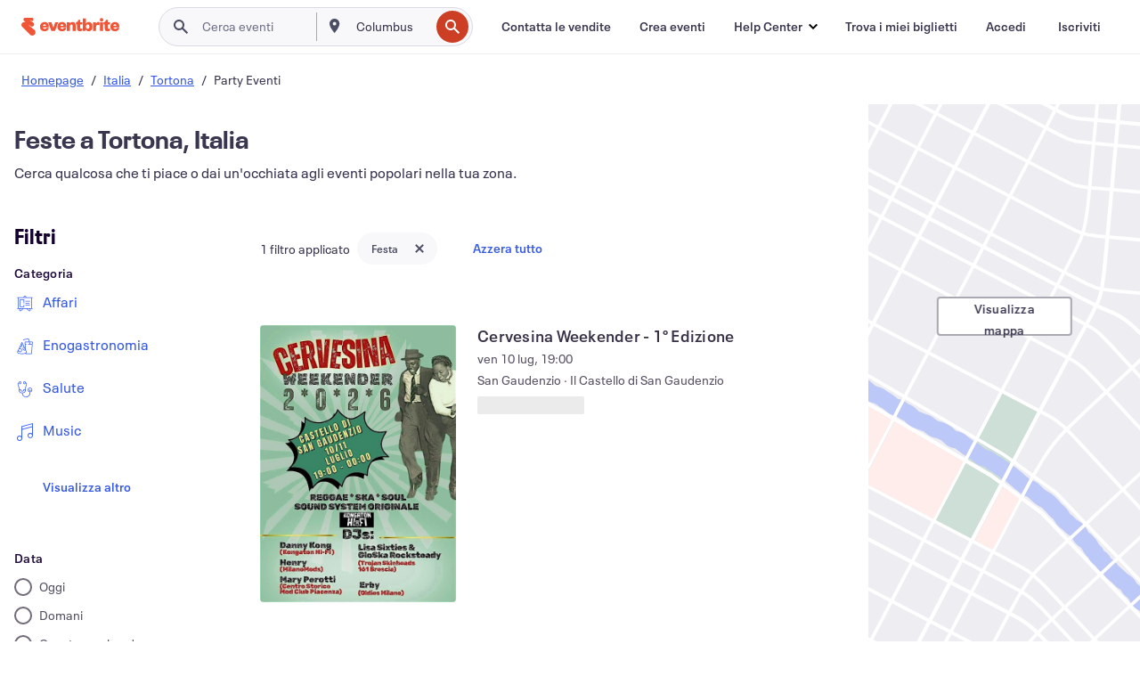

--- FILE ---
content_type: text/html; charset=utf-8
request_url: https://www.eventbrite.it/d/italy--tortona/parties/
body_size: 684864
content:







<!DOCTYPE html>
    <html xmlns="http://www.w3.org/1999/xhtml" xmlns:fb="http://ogp.me/ns/fb#" lang="it-it" translate="no">

    <head>
        <title>
    Feste e sagre a Tortona | Eventbrite
</title>

        <meta charset="utf-8" />
        <meta http-equiv="X-UA-Compatible" content="IE=edge,chrome=1">
        <meta http-equiv="Content-Language" content="it" />

        <link rel="preconnect" href="https://cdn.evbstatic.com" />
        <link rel="dns-prefetch" href="https://cdn.evbstatic.com" />

        <link rel="preconnect" href="https://img.evbuc.com" />
        <link rel="dns-prefetch" href="https://img.evbuc.com" />

        <link rel="preconnect" href="https://cdntranscend.eventbrite.com" />
        <link rel="dns-prefetch" href="https://cdntranscend.eventbrite.com" />
        <link rel="preconnect" href="https://synctranscend.eventbrite.com" />
        <link rel="dns-prefetch" href="https://synctranscend.eventbrite.com" />

        <link rel="preconnect" href="https://cdn.branch.io" />
        <link rel="dns-prefetch" href="https://cdn.branch.io" />

        <link rel="preconnect" href="https://www.googletagmanager.com" />
        <link rel="dns-prefetch" href="https://www.googletagmanager.com" />

        

    <link rel="icon" type="image/png" href="https://cdn.evbstatic.com/s3-build/prod/21517525778-rc2026-01-28_20.04-py27-c8b34a6/django/images/favicons/favicon-32x32.png" sizes="32x32">
    <link rel="icon" type="image/png" href="https://cdn.evbstatic.com/s3-build/prod/21517525778-rc2026-01-28_20.04-py27-c8b34a6/django/images/favicons/favicon-194x194.png" sizes="194x194">
    <link rel="icon" type="image/png" href="https://cdn.evbstatic.com/s3-build/prod/21517525778-rc2026-01-28_20.04-py27-c8b34a6/django/images/favicons/favicon-96x96.png" sizes="96x96">
    <link rel="icon" type="image/png" href="https://cdn.evbstatic.com/s3-build/prod/21517525778-rc2026-01-28_20.04-py27-c8b34a6/django/images/favicons/android-chrome-192x192.png" sizes="192x192">
    <link rel="icon" type="image/png" href="https://cdn.evbstatic.com/s3-build/prod/21517525778-rc2026-01-28_20.04-py27-c8b34a6/django/images/favicons/favicon-16x16.png" sizes="16x16">
    <link rel="shortcut icon" href="https://cdn.evbstatic.com/s3-build/prod/21517525778-rc2026-01-28_20.04-py27-c8b34a6/django/images/favicons/favicon.ico">

<link rel="mask-icon" href="https://cdn.evbstatic.com/s3-build/prod/21517525778-rc2026-01-28_20.04-py27-c8b34a6/django/images/favicons/safari-pinned-tab.svg" color="#f6682f">
<meta name="apple-mobile-web-app-title" content="Eventbrite">
<meta name="application-name" content="Eventbrite">
<meta name="msapplication-TileColor" content="#f6682f">
<meta name="msapplication-TileImage" content="https://cdn.evbstatic.com/s3-build/prod/21517525778-rc2026-01-28_20.04-py27-c8b34a6/django/images/favicons/mstile-144x144.png">
<meta name="theme-color" content="#f6682f">

        <link rel="apple-touch-icon" href="https://cdn.evbstatic.com/s3-build/prod/21517525778-rc2026-01-28_20.04-py27-c8b34a6/django/images/touch_icons/apple-touch-icon-180x180.png">


        
    <link rel="manifest" href="https://cdn.evbstatic.com/s3-build/prod/21517525778-rc2026-01-28_20.04-py27-c8b34a6/django/images/favicons/manifest.webmanifest">


        <meta name="y_key" content="d92e23811007b438">
        <meta name="msvalidate.01" content="A9AB07B7E430E4608E0BC57AFA5004AA" />

        
    
        <meta property="fb:app_id" content="28218816837"/>
    
    <meta property="og:site_name" content="Eventbrite"/>
        <meta property="og:image" content="https://img.evbuc.com/https%3A%2F%2Fcdn.evbuc.com%2Fimages%2F1174182207%2F2987987878499%2F1%2Foriginal.20260107-060419?crop=focalpoint&amp;fit=crop&amp;w=512&amp;auto=format%2Ccompress&amp;q=75&amp;sharp=10&amp;fp-x=0.573&amp;fp-y=0.045&amp;s=9e854cc5682248e1aec43a22bdfefecc"/>
    <meta property="og:title" content="Feste e sagre a Tortona | Eventbrite" />
        <meta property="og:description" content="Cerchi feste e sagre a Tortona? Che tu sia del posto, ti sia appena trasferito o sia di passaggio, su Eventbrite troverai subito qualcosa che fa per te!" />
    <meta property="og:url" content="https://www.eventbrite.it/d/italy--tortona/parties/"/>

        <meta property="og:type" content="website" />
    <!--The default time to live is 7 days, we are bumping to 9 days to test if this reduces crawler traffic,
    documented in ticket EB-85484-->
    <meta property="og:ttl" content="777600">


    
    <meta name="twitter:card" content="summary_large_image" />
    <meta name="twitter:site" content="@eventbrite" />
    <meta name="twitter:title" content="Feste e sagre a Tortona | Eventbrite" />
        <meta name="twitter:description" content="Cerchi feste e sagre a Tortona? Che tu sia del posto, ti sia appena trasferito o sia di passaggio, su Eventbrite troverai subito qualcosa che fa per te!" />




        


        


        
        

        <link rel="preconnect" href="https://cdn.evbstatic.com/s3-build/fe/build/discover--10.8.4--eds-4.3.143.css" /><link  rel="stylesheet" type="text/css" href="https://cdn.evbstatic.com/s3-build/fe/build/discover--10.8.4--eds-4.3.143.css" />
<link rel="preconnect" href="https://cdn.evbstatic.com/s3-build/fe/dist/fonts/1.0.1/styles/fonts.css" /><link  rel="stylesheet" type="text/css" href="https://cdn.evbstatic.com/s3-build/fe/dist/fonts/1.0.1/styles/fonts.css" />
<link rel="preconnect" href="https://cdn.evbstatic.com/s3-build/fe/dist/fonts-extended/1.0.1/styles/fonts-extended.css" /><link  rel="stylesheet" type="text/css" href="https://cdn.evbstatic.com/s3-build/fe/dist/fonts-extended/1.0.1/styles/fonts-extended.css" />
        <link data-chunk="discover" rel="stylesheet" href="https://cdn.evbstatic.com/s3-build/fe/build/discover.2b1d2d47fd54c9e5f643.css">
<link data-chunk="search" rel="stylesheet" href="https://cdn.evbstatic.com/s3-build/fe/build/4197.566a062242fffe530fb4.css">
<link data-chunk="search" rel="stylesheet" href="https://cdn.evbstatic.com/s3-build/fe/build/8297.58b6d0672d9c37c86d78.css">
<link data-chunk="search" rel="stylesheet" href="https://cdn.evbstatic.com/s3-build/fe/build/6111.594da311d93a4555d7f7.css">
<link data-chunk="search" rel="stylesheet" href="https://cdn.evbstatic.com/s3-build/fe/build/259.229d7142c3e8d8b3a09e.css">
<link data-chunk="search" rel="stylesheet" href="https://cdn.evbstatic.com/s3-build/fe/build/6385.510c3e23bb1b9c6879d3.css">
<link data-chunk="FilterPanelContainer" rel="stylesheet" href="https://cdn.evbstatic.com/s3-build/fe/build/860.0e35c364ab41273e3896.css">
<link data-chunk="DiscoverHorizontalEventCard" rel="stylesheet" href="https://cdn.evbstatic.com/s3-build/fe/build/1683.460edf61f156e507ee50.css">
<link data-chunk="ExpandDedupedEventCTA" rel="stylesheet" href="https://cdn.evbstatic.com/s3-build/fe/build/8624.c0b01c75412a811bab18.css">
<link data-chunk="components-ThingsToDoShelf" rel="stylesheet" href="https://cdn.evbstatic.com/s3-build/fe/build/4093.91622453fbb1ff287340.css">

        






<script>
    /*global document, window */

var checkoutExternalUrls = [
    '/checkout-external',
    '/tickets-external',
    '/signin/checkout',
];

window.EB = window.EB || {};

window.EB.TranscendConsent = (function () {
    return {
        shouldDisableTranscend: function () {
            if(this.isEmbeddableContent()){
                return true;
            }
            try {
                return this.isCheckoutOrIframe();
            } catch (e) {
                return true;
            }
        },
        isEmbeddableContent: function () {
            return this.isEmbeddableStructuredContent();
        },
        isEmbeddableStructuredContent: function () {
            var structuredContenEmbeddableUrls = [
                '/structured_content/widgets',
            ];
            if(structuredContenEmbeddableUrls.find(function(url){
                return window.location.pathname.indexOf(url) !== -1;
            })){
                return true;
            }
            return false;
        },
        isCheckoutOrIframe: function () {
            return (
                checkoutExternalUrls.indexOf(window.location.pathname) >= 0 ||
                this.isInsideIframe()
            );
        },
        isInsideIframe: function () {
            try {
                return window.self !== window.top;
            } catch (e) {
                return true;
            }
        },
        isNonTld: function () {
            try {
                return !['evbdev', 'evbqa', 'eventbrite'].find(
                    (env) => window.parent.location.hostname.indexOf(env) >= 0,
                );
            } catch (e) {
                return true;
            }
        },
        isInsideNonTldIframe: function () {
            return this.isInsideIframe() && this.isNonTld();
        },
    };
})();

</script>

<script type="text/javascript">
    // Define dataLayer and the gtag function.
    window.dataLayer = window.dataLayer || [];
    if (typeof gtag !== 'function') function gtag(){ dataLayer.push(arguments); }
    gtag('set', 'developer_id.dOGRkZj', true);

    // Passing ad click, client ID, and session ID information in URLs
    gtag('set', 'url_passthrough', true);
    
</script>

<!-- Transcend Consent Airgap Code-->
    <script
        data-cfasync="false"
        src="https://cdntranscend.eventbrite.com/cm/f2747157-cf59-4ef1-8703-018defe51764/airgap.js"
        data-sync-endpoint="https://synctranscend.eventbrite.com/consent-manager/f2747157-cf59-4ef1-8703-018defe51764"
        data-ui-z-index="550"
        data-tracker-overrides="[...] GoogleConsentMode:security_storage=Essential"
        data-protect-realms="self"
        data-ui-shadow-root="open"
        data-locale="it-IT"
        data-local-sync="allow-network-observable"
></script>
<!-- END Transcend Consent Airgap Code -->


        

<script>
    const regimes = window.airgap && window.airgap.getRegimes ? window.airgap.getRegimes() : null;
    const defaultRegime = regimes ? regimes.values().next().value : "CPRA";
    console.log("Regime detected is "+ defaultRegime + ", loading transcend via core")
    
    if (!EB.TranscendConsent.shouldDisableTranscend()) {
      try{
        // Add the event listener
        window.airgap.addEventListener(
          'sync',
          () => {
            console.log("Sync done: Show banner")
            window.transcend.ready((transcend) => {
              transcend.autoShowConsentManager();
            })
          },
          { once: true } // we only want this to run on initial sync
        );
      }catch(error) {
        console.error("Failed to sync and load the banner")
      }  
    } else {
            console.log("Do not show banner")
    }
    dataLayer.push({ event: "transcendLoaded" });
</script>

        
    

        <script type="text/javascript">
        //<![CDATA[
        (function() {
            var ga = document.createElement('script'); ga.type = 'text/javascript'; ga.defer = true;
            ga.src = ('https:' == document.location.protocol ? 'https://ssl' : 'http://www') + '.google-analytics.com/ga.js';
            var s = document.getElementsByTagName('script')[0]; s.parentNode.insertBefore(ga, s);
        })();

        var _gaq = _gaq || [];
        //]]>
        </script>
        <script>
            (function(i,s,o,g,r,a,m){i['GoogleAnalyticsObject']=r;i[r]=i[r]||function(){
                (i[r].q=i[r].q||[]).push(arguments)},i[r].l=1*new Date();a=s.createElement(o),
                m=s.getElementsByTagName(o)[0];a.async=1;a.src=g;m.parentNode.insertBefore(a,m)
            })(window,document,'script','//www.google-analytics.com/analytics.js','ga');

            ga('create', 'UA-141520-1', {'allowLinker': true, 'cookieFlags': 'SameSite=None; Secure' }, 'auto');



            ga('set', 'forceSSL', true);
        </script>


        
    
        <!-- Google Tag Manager - Eventbrite - Main container-->
            <script type="text/javascript">
                window.dataLayer = window.dataLayer || [];
                dataLayer.push({
                    'dfaPartnerID': 'dfa_partner_id_not_set',
                    'publicUserID': ''
                });
                
        (function(w,d,s,l,i){w[l]=w[l]||[];w[l].push({'gtm.start':
        new Date().getTime(),event:'gtm.js'});var f=d.getElementsByTagName(s)[0],
        j=d.createElement(s),dl=l!='dataLayer'?'&l='+l:'';j.async=true;j.src=
        'https://www.googletagmanager.com/gtm.js?id='+i+dl;f.parentNode.insertBefore(j,f);
        })(window,document,'script','dataLayer','GTM-5P8FXJ');
        
            </script>
        <!-- End Google Tag Manager -->


        
    


        <link rel="next" href="?page=2">


        

<script type="text/javascript">

    var customActions = {
        SaveClicked: 'save_event',
    };
    var branchMedatata = { metadata : {} };
    //Adding user authenticated metatag

    (function(b,r,a,n,c,h,_,s,d,k){if(!b[n]||!b[n]._q){for(;s<_.length;)c(h,_[s++]);d=r.createElement(a);d.defer=1;d.src="https://cdn.branch.io/branch-latest.min.js";k=r.getElementsByTagName(a)[0];k.parentNode.insertBefore(d,k);b[n]=h}})(window,document,"script","branch",function(b,r){b[r]=function(){b._q.push([r,arguments])}},{_q:[],_v:1},"addListener applyCode autoAppIndex banner closeBanner closeJourney creditHistory credits data deepview deepviewCta first getCode init link logout redeem referrals removeListener sendSMS setBranchViewData setIdentity track validateCode trackCommerceEvent logEvent disableTracking".split(" "), 0);
        branch.init('key_live_epYrpbv3NngOvWj47OM81jmgCFkeYUlx' , branchMedatata, function(err, data) {branch.addListener(branchListener);});
        
    function branchListener(eventName, data) {

        var eventsToTrack = [
            'didShowJourney',
            'didClickJourneyCTA',
            'didClickJourneyClose',
        ]; // List of events to track

        if (eventName && data && data.journey_link_data && eventsToTrack.includes(eventName)){
            var journeyName = data.journey_link_data.journey_name + ' - ' + data.journey_link_data.view_name +' - ' + data.journey_link_data.journey_id;
            trackEventBranchIO(eventName, journeyName);    
        }
    }

    function trackEventBranchIO(eventName, journeyName){

        if(window && window.dataLayer){
            window.dataLayer.push({ 
            eventName, eventData: { journeyName }, 
            // Required:
            event: "track", 
            sendToHeap: true 
            });
        
        };
    }

    function addBranchIOMetatags(
        name,
        content,
        extraData = null,
    ){
        
        var metadata = {
            [name]: content,
            custom_action: customActions[name] ? customActions[name] : name,
        };

        //Keep userAuthenticated metadata

        //Adding metadata
        addMetadata(metadata);

        //Add extra data
        extraData && addMetadata(extraData);

        branch.track('pageview');        
    }   
    
   function addMetadata(branchData){
        if (document) {
            Object.entries(branchData).forEach(([key, value]) => {
                const meta = document.createElement('meta');
                meta.content = value;
                meta.name = 'branch:deeplink:' + key;
                document.head.appendChild(meta);
            });
        }
    }
</script>


        
            
    





<meta name="robots" content="noindex, follow, " />

    
    <meta name="description" content="Cerchi feste e sagre a Tortona? Che tu sia del posto, ti sia appena trasferito o sia di passaggio, su Eventbrite troverai subito qualcosa che fa per te!" />
        <meta name="viewport" content="initial-scale=1, width=device-width">

        

        
                
        
    </head>

    

    <body class="">
        
    
        <noscript>
            <iframe src="https://www.googletagmanager.com/ns.html?id=GTM-5P8FXJ"
            height="0" width="0" style="display:none;visibility:hidden"></iframe>
        </noscript>


        
    <div class="eds-g-grid eds-l-mar-top-2 eds-l-mar-bot-2 eds-hide" id="unsupported-browser-alert">
    <div class="eds-g-cell eds-g-cell-1-1">
        <div class="eds-notification-bar eds-notification-bar--warning">
            <span>
                La tua versione di Internet Explorer non è più supportata. </a>Aggiorna il tuo browser</a>.
            </span>
        </div>
    </div>
</div>
<script type='text/javascript'>
	function isItIE() {
	  user_agent = navigator.userAgent;
	  var is_it_ie = user_agent.indexOf("MSIE ") > -1 || user_agent.indexOf("Trident/") > -1;
	  return is_it_ie;
	}
	if (isItIE()){
        var alert = document.getElementById('unsupported-browser-alert');
        var newClasses = alert.className.split('eds-hide').join('');
        alert.className = newClasses;
	}
</script>


        
            <div id="root"><div class="eds-structure eds-structure--min-height" data-spec="eds-structure"><div class="eds-structure__header"><header class="GlobalNav-module__main___jfEt2 GlobalNav-module__withSearchDropdown___GARO5"><nav aria-label="Navigazione principale" data-testid="global-nav" class="GlobalNav-module__navContainer___3so1o"><div class="GlobalNav-module__navWrapper___1bK0r"><div class="GlobalNav-module__mobileNavTopSection___3piCz"><div class="GlobalNav-module__logo___1m77E" tabindex="-1"><a href="https://www.eventbrite.it/" aria-label="Home" style="background-color:transparent" class="Logo-module__desktop___34U8a" tabindex="0" data-heap-id="seo-global-nav-logo-desktop-click"><i class="eds-vector-image eds-brand--small eds-vector-image--ui-orange eds-vector-image--block eds-vector-image-size--reset" title="Eventbrite" data-spec="icon" data-testid="icon" style="height:auto;width:110px"><svg id="logo-wordmark-brand_svg__Layer_1" x="0" y="0" viewBox="0 0 2300 400.8" xml:space="preserve"><style>
        .logo-wordmark-brand_svg__st3{fill:#221d19}
    </style><g><g><path class="logo-wordmark-brand_svg__st3" d="M794 99.5l-43.2 123H749l-43.1-123h-75.6l73.8 198h85.8l73.8-198zM1204.1 94.1c-29.8 0-53.4 13.3-64 35.1V99.5h-72v198.1h72v-97.3c0-29.8 9.8-49.3 34.2-49.3 21.8 0 29.4 14.2 29.4 41.3v105.2h72V173.2c0-41.3-17.4-79.1-71.6-79.1zM1753.1 134.6V99.5h-72v198.1h72V207c0-33.3 16.5-47.7 43.1-47.7 13.8 0 28.9 2.7 38.7 8.5v-68c-4.9-4-15.6-7.6-27.6-7.6-26.2 0-47.1 20.2-54.2 42.4zM1846.9 99.5h72v198.1h-72z"></path><circle class="logo-wordmark-brand_svg__st3" cx="1882.9" cy="44.9" r="40.7"></circle><path class="logo-wordmark-brand_svg__st3" d="M2028.9 221.5v-72.4h51.6V99.4h-51.6V44.8h-43.2c0 30.2-24.5 54.6-54.7 54.6v49.7h26.7v93.2c0 46.7 31.5 60.4 64.9 60.4 27.1 0 44.4-6.7 59.6-17.8v-46.6c-12 4.9-21.8 6.7-30.6 6.7-14.7.1-22.7-6.6-22.7-23.5zM1402 245.1s-.1 0 0 0h-.2c-14.6 0-22.5-6.7-22.5-23.5v-72.4h51.6V99.4h-51.6V44.8h-43.2c0 30.2-24.5 54.6-54.7 54.6h-.1v49.7h26.7v93.2c0 46.7 31.5 60.4 64.9 60.4 27.1 0 44.4-6.7 59.6-17.8v-46.6c-11.9 4.9-21.7 6.8-30.5 6.8zM1402 245.1h-.1.1c-.1 0 0 0 0 0zM543.9 94.2c-61.7 0-107.9 44.9-107.9 107.5 0 63.1 45.3 101.3 108.8 101.3 57.7 0 92.2-30.1 100.4-76h-59.1c-6.7 15.5-19.1 22.2-38.6 22.2-21.8 0-39.5-11.5-41.3-36h139v-20c-.1-53.7-35.2-99-101.3-99zM507 178.6c2.7-18.7 12.9-32.9 36-32.9 21.3 0 32.9 15.1 33.8 32.9H507zM954.1 94.2c-61.7 0-107.9 44.9-107.9 107.5 0 63.1 45.3 101.3 108.8 101.3 57.7 0 92.2-30.1 100.4-76h-59.1c-6.7 15.5-19.1 22.2-38.6 22.2-21.8 0-39.5-11.5-41.3-36h139v-20c0-53.7-35.1-99-101.3-99zm-36.9 84.4c2.7-18.7 12.9-32.9 36-32.9 21.3 0 32.9 15.1 33.8 32.9h-69.8zM2300 193.2c0-53.7-35.1-99-101.3-99-61.7 0-107.9 44.9-107.9 107.5 0 63.1 45.3 101.3 108.8 101.3 57.7 0 92.2-30.1 100.4-76h-59.1c-6.7 15.5-19.1 22.2-38.6 22.2-21.8 0-39.5-11.5-41.3-36h139v-20zm-138.1-14.6c2.7-18.7 12.9-32.9 36-32.9 21.3 0 32.9 15.1 33.8 32.9h-69.8zM1582 93.8c-33.3 0-55.6 16-65.4 39.6v-116h-72v280.1h55.6l12.4-34.2c11.1 24 36 39.6 68 39.6 59.6 0 89.4-45.8 89.4-104.5 0-58.4-29.8-104.6-88-104.6zm-25.3 153.4c-24.5 0-40-18.7-40-47.6V197c0-28.5 15.6-47.1 40-47.1 28 0 40.9 20 40.9 48.5 0 28.8-12.9 48.8-40.9 48.8z"></path></g><path class="logo-wordmark-brand_svg__st3" d="M302.8 269L170.1 165.6c-2.2-1.7.1-5.1 2.5-3.7l51.8 29c23.5 13.2 53.2 5.5 67.4-17.3 15-24.1 7.1-55.8-17.5-70l-76-43.9c-2.4-1.4-.6-5.1 2-4l34.9 14c.1 0 .9.3 1.2.4 3.7 1.3 7.7 2 11.8 2 18.9 0 34.5-15 35.8-32.8C285.7 16.1 268.1 0 247 0H85.6C64.9 0 47.4 16.9 47.7 37.6c.1 11 5.1 20.8 12.8 27.5 5.8 5.1 25.4 20.7 34.7 28.2 1.7 1.3.7 4-1.4 4H61.5C27.5 97.5 0 125.1 0 159.1c0 17.2 7 32.7 18.4 44l187.1 177.8c13.2 12.3 31 19.9 50.5 19.9 41 0 74.2-33.2 74.2-74.2-.1-23.2-10.7-44-27.4-57.6z"></path></g></svg><span class="eds-is-hidden-accessible">Eventbrite</span></i></a><a href="https://www.eventbrite.it/" aria-label="Home" style="background-color:transparent" class="Logo-module__mobile___2HSZd" tabindex="0" data-heap-id="seo-global-nav-logo-mobile-click"><i class="eds-vector-image eds-brand--small eds-vector-image--ui-orange eds-vector-image--block eds-vector-image-size--reset" title="Eventbrite" data-spec="icon" data-testid="icon" style="height:24px;width:24px"><svg id="logo-e-brand_svg__Layer_1" x="0" y="0" viewBox="0 0 1000 1213.9" xml:space="preserve"><style></style><g><path d="M917 814.9L515.3 501.7c-6.7-5.1.2-15.4 7.5-11.3l156.9 87.9c71.1 39.9 161 16.8 204.1-52.4 45.4-73 21.4-169.1-53.2-212.2L600.4 180.6c-7.3-4.3-1.9-15.3 6-12.2l105.8 42.3c.2.1 2.7 1 3.7 1.3 11.2 3.9 23.3 6.1 35.9 6.1 57.4 0 104.5-45.4 108.6-99.4C865.5 48.9 812 0 748.2 0h-489c-62.8 0-115.5 51.3-114.7 113.9.4 33.3 15.3 63 38.7 83.4 17.6 15.3 76.9 62.8 105.1 85.3 5 4 2.2 12.1-4.3 12.1h-97.9C83.2 295.3 0 378.9 0 482c0 52.1 21.3 99.2 55.6 133.1l566.6 538.5c40.1 37.4 93.9 60.3 153.1 60.3 124.1 0 224.7-100.6 224.7-224.7 0-70.3-32.4-133.1-83-174.3z" fill="#221d19"></path></g></svg><span class="eds-is-hidden-accessible">Eventbrite</span></i></a></div><div class="GlobalNav-module__mobileNavLinks___3XK3A"><ul class="GlobalNav-module__mobileNavLinkContainer___2IozU"><li class="GlobalNav-module__mobileNavListLink___3VHlx"><a class="NavLink-module__main___3_J-1 GlobalNav-module__mobileLogin___3ohFw" href="https://www.eventbrite.it/signin/signup/?referrer=%2Fmytickets" data-testid="navLink" aria-label="Trova i miei biglietti" data-heap-id="seo-global-nav-link-find-my-tickets-click"><span aria-label="Trova i miei biglietti">Trova i miei biglietti</span></a></li><li class="GlobalNav-module__mobileNavListLink___3VHlx"><a class="NavLink-module__main___3_J-1 GlobalNav-module__mobileLogin___3ohFw" href="https://www.eventbrite.it/signin/?referrer=%2Fd%2Fitaly--tortona%2Fparties%2F" data-testid="navLink" aria-label="Accedi" data-heap-id="seo-global-nav-link-login-click" rel="nofollow"><span aria-label="Accedi">Accedi</span></a></li><li class="GlobalNav-module__mobileNavListLink___3VHlx"><a class="NavLink-module__main___3_J-1 GlobalNav-module__mobileSignup___1625C" href="https://www.eventbrite.it/signin/signup/?referrer=%2Fd%2Fitaly--tortona%2Fparties%2F" data-testid="navLink" aria-label="Iscriviti" data-heap-id="seo-global-nav-link-signup-click" rel="nofollow"><span aria-label="Iscriviti">Iscriviti</span></a></li><li data-heap-id="seo-global-nav-dropdown-mobile-click" class="MobileDropdown-module__mobileDropdown___1-DuJ" tabindex="0"><i class="Icon_root__1kdkz Icon_icon-small__1kdkz" aria-hidden="true"><svg xmlns="http://www.w3.org/2000/svg" width="24" height="24" fill="#3A3247" viewBox="0 0 24 24"><path d="M20 5H4v2h16zM4 11h16v2H4zm0 6h16v2H4z" clip-rule="evenodd"></path></svg></i><i class="Icon_root__1kdkz Icon_icon-small__1kdkz" aria-hidden="true"><svg xmlns="http://www.w3.org/2000/svg" width="24" height="24" fill="#3A3247" viewBox="0 0 24 24"><path d="m13.4 12 3.5-3.5-1.4-1.4-3.5 3.5-3.5-3.5-1.4 1.4 3.5 3.5-3.5 3.5 1.4 1.4 3.5-3.5 3.5 3.5 1.4-1.4z"></path></svg></i><ul class="Dropdown-module__dropdown___3wMWo" aria-label="sottomenu" data-testid="global-nav-dropdown"><li data-testid="link-container__level1" class="Dropdown-module__navLinkContainer___IFjfQ"><a class="NavLink-module__main___3_J-1 nav-link__dropdown nav-link__dropdpown__level1" href="https://www.eventbrite.it/d/local/events/" data-testid="navLink" aria-label="Trova eventi" data-heap-id="seo-global-nav-link-find-events-click"><span data-testid="navLink-icon" class=""><i class="Icon_root__1kdkz Icon_icon-small__1kdkz" aria-hidden="true"><i class="Icon_root__1kdkz Icon_icon-small__1kdkz" aria-hidden="true"><svg xmlns="http://www.w3.org/2000/svg" width="24" height="24" fill="#3A3247" viewBox="0 0 24 24"><path d="M10 13h4v-2h-4zm6 5h-.413c-.603-1.437-1.833-2.424-3.587-2.424S9.016 16.563 8.413 18H8V6h.413C9.016 7.437 10.246 8.424 12 8.424S14.984 7.437 15.587 6H16zM14 4s0 2.424-2 2.424S10 4 10 4H6v16h4s0-2.424 2-2.424S14 20 14 20h4V4z" clip-rule="evenodd"></path></svg></i></i></span><span aria-label="Trova eventi">Trova eventi</span></a></li><li class="NestedDropdownItem-module__nestedDropdownTrigger___3e99X" tabindex="-1"><span data-heap-id="seo-global-nav-dropdown-create-events-click" class="NestedDropdownItem-module__titleContainer___28qcS" tabindex="0"><span class="NestedDropdownItem-module__iconContainer___1eN6Z"><i class="eds-vector-image eds-icon--small" data-spec="icon" data-testid="icon" aria-hidden="true"><i class="Icon_root__1kdkz Icon_icon-small__1kdkz" aria-hidden="true"><svg xmlns="http://www.w3.org/2000/svg" width="24" height="24" fill="#3A3247" viewBox="0 0 24 24"><path d="M17 6.5v-2h-2v2H9v-2H7v2H5v13h14v-13zm0 11H7v-7h10v8z" clip-rule="evenodd"></path></svg></i></i></span><span>Crea eventi</span><span class="NestedDropdownItem-module__arrowIcons___2NwH6"><i class="eds-vector-image eds-icon--small" data-spec="icon" data-testid="icon" aria-hidden="true"><svg id="chevron-up-chunky_svg__eds-icon--chevron-up-chunky_svg" x="0" y="0" viewBox="0 0 24 24" xml:space="preserve"><path id="chevron-up-chunky_svg__eds-icon--chevron-up-chunky_base" fill-rule="evenodd" clip-rule="evenodd" d="M17 13.8l-5-5-5 5 1.4 1.4 3.6-3.6 3.6 3.6z"></path></svg></i><i class="eds-vector-image eds-icon--small" data-spec="icon" data-testid="icon" aria-hidden="true"><svg id="chevron-down-chunky_svg__eds-icon--chevron-down-chunky_svg" x="0" y="0" viewBox="0 0 24 24" xml:space="preserve"><path id="chevron-down-chunky_svg__eds-icon--chevron-down-chunky_base" fill-rule="evenodd" clip-rule="evenodd" d="M7 10.2l5 5 5-5-1.4-1.4-3.6 3.6-3.6-3.6z"></path></svg></i></span></span><ul class="NestedDropdownItem-module__submenu___3TV4u" aria-label="sottomenu"><li data-heap-id="seo-global-nav-dropdown-solutions-click" tabindex="0" class="SecondaryDropdown-module__secondaryDropdownTrigger___2tgnG" data-globalnav-text="Solutions"><span class="SecondaryDropdown-module__titleContainer___2j-cS"><span>Soluzioni</span><span class="SecondaryDropdown-module__iconContainer___14tna"><i class="eds-vector-image eds-icon--small" data-spec="icon" data-testid="icon" aria-hidden="true"><svg id="chevron-right-chunky_svg__eds-icon--chevron-right-chunky_svg" x="0" y="0" viewBox="0 0 24 24" xml:space="preserve"><path id="chevron-right-chunky_svg__eds-icon--chevron-right-chunky_base" fill-rule="evenodd" clip-rule="evenodd" d="M10.2 17l5-5-5-5-1.4 1.4 3.6 3.6-3.6 3.6z"></path></svg></i></span></span><ul class="SecondaryDropdown-module__secondaryDropdown___3kH0U"><button tabindex="0"><svg id="chevron-left-chunky_svg__eds-icon--chevron-left-chunky_svg" x="0" y="0" viewBox="0 0 24 24" xml:space="preserve"><path id="chevron-left-chunky_svg__eds-icon--chevron-left-chunky_base" fill-rule="evenodd" clip-rule="evenodd" d="M13.8 7l-5 5 5 5 1.4-1.4-3.6-3.6 3.6-3.6z"></path></svg>Soluzioni</button><li class="SecondaryDropdown-module__navLinkContainer___1UKfq"><a class="NavLink-module__main___3_J-1 nav-link__dropdown" href="https://www.eventbrite.it/organizer/features/sell-tickets/" data-testid="navLink" aria-label="Biglietteria per eventi" data-heap-id="seo-global-nav-link-event-ticketing-click"><span aria-label="Biglietteria per eventi">Biglietteria per eventi</span></a></li><li class="SecondaryDropdown-module__navLinkContainer___1UKfq"><a class="NavLink-module__main___3_J-1 nav-link__dropdown" href="https://www.eventbrite.it/organizer/features/event-marketing-platform/" data-testid="navLink" aria-label="Piattaforma di marketing per gli eventi" data-heap-id="seo-global-nav-link-marketing-suite-click"><span aria-label="Piattaforma di marketing per gli eventi">Piattaforma di marketing per gli eventi</span></a></li><li class="SecondaryDropdown-module__navLinkContainer___1UKfq"><a class="NavLink-module__main___3_J-1 nav-link__dropdown" href="https://www.eventbrite.it/l/eventbrite-ads/" data-testid="navLink" aria-label="Annunci sponsorizzati Eventbrite" data-heap-id="seo-global-nav-link-eventbrite-ads-click"><span aria-label="Annunci sponsorizzati Eventbrite">Annunci sponsorizzati Eventbrite</span></a></li><li class="SecondaryDropdown-module__navLinkContainer___1UKfq"><a class="NavLink-module__main___3_J-1 nav-link__dropdown" href="https://www.eventbrite.it/l/event-payment/" data-testid="navLink" aria-label="Pagamenti" data-heap-id="seo-global-nav-link-payments-click"><span aria-label="Pagamenti">Pagamenti</span></a></li></ul></li><li data-heap-id="seo-global-nav-dropdown-industry-click" tabindex="0" class="SecondaryDropdown-module__secondaryDropdownTrigger___2tgnG" data-globalnav-text="Industry"><span class="SecondaryDropdown-module__titleContainer___2j-cS"><span>Industria</span><span class="SecondaryDropdown-module__iconContainer___14tna"><i class="eds-vector-image eds-icon--small" data-spec="icon" data-testid="icon" aria-hidden="true"><svg id="chevron-right-chunky_svg__eds-icon--chevron-right-chunky_svg" x="0" y="0" viewBox="0 0 24 24" xml:space="preserve"><path id="chevron-right-chunky_svg__eds-icon--chevron-right-chunky_base" fill-rule="evenodd" clip-rule="evenodd" d="M10.2 17l5-5-5-5-1.4 1.4 3.6 3.6-3.6 3.6z"></path></svg></i></span></span><ul class="SecondaryDropdown-module__secondaryDropdown___3kH0U"><button tabindex="0"><svg id="chevron-left-chunky_svg__eds-icon--chevron-left-chunky_svg" x="0" y="0" viewBox="0 0 24 24" xml:space="preserve"><path id="chevron-left-chunky_svg__eds-icon--chevron-left-chunky_base" fill-rule="evenodd" clip-rule="evenodd" d="M13.8 7l-5 5 5 5 1.4-1.4-3.6-3.6 3.6-3.6z"></path></svg>Industria</button><li class="SecondaryDropdown-module__navLinkContainer___1UKfq"><a class="NavLink-module__main___3_J-1 nav-link__dropdown" href="https://www.eventbrite.it/l/music/" data-testid="navLink" aria-label="Music" data-heap-id="seo-global-nav-link-music-click"><span aria-label="Music">Music</span></a></li><li class="SecondaryDropdown-module__navLinkContainer___1UKfq"><a class="NavLink-module__main___3_J-1 nav-link__dropdown" href="https://www.eventbrite.it/organizer/event-industry/food-drink-event-ticketing/" data-testid="navLink" aria-label="Cibi e bevande" data-heap-id="seo-global-nav-link-food-&amp;-beverage-click"><span aria-label="Cibi e bevande">Cibi e bevande</span></a></li><li class="SecondaryDropdown-module__navLinkContainer___1UKfq"><a class="NavLink-module__main___3_J-1 nav-link__dropdown" href="https://www.eventbrite.it/organizer/event-industry/performing-arts/" data-testid="navLink" aria-label="Arti sceniche" data-heap-id="seo-global-nav-link-performing-arts-click"><span aria-label="Arti sceniche">Arti sceniche</span></a></li><li class="SecondaryDropdown-module__navLinkContainer___1UKfq"><a class="NavLink-module__main___3_J-1 nav-link__dropdown" href="https://www.eventbrite.it/l/npo/" data-testid="navLink" aria-label="Beneficenza e buone cause" data-heap-id="seo-global-nav-link-charity-&amp;-causes-click"><span aria-label="Beneficenza e buone cause">Beneficenza e buone cause</span></a></li><li class="SecondaryDropdown-module__navLinkContainer___1UKfq"><a class="NavLink-module__main___3_J-1 nav-link__dropdown" href="https://www.eventbrite.it/organizer/event-format/host-retail-events/" data-testid="navLink" aria-label="Retail" data-heap-id="seo-global-nav-link-retail-click"><span aria-label="Retail">Retail</span></a></li></ul></li><li data-heap-id="seo-global-nav-dropdown-event-types-click" tabindex="0" class="SecondaryDropdown-module__secondaryDropdownTrigger___2tgnG" data-globalnav-text="Event Types"><span class="SecondaryDropdown-module__titleContainer___2j-cS"><span>Tipi di eventi</span><span class="SecondaryDropdown-module__iconContainer___14tna"><i class="eds-vector-image eds-icon--small" data-spec="icon" data-testid="icon" aria-hidden="true"><svg id="chevron-right-chunky_svg__eds-icon--chevron-right-chunky_svg" x="0" y="0" viewBox="0 0 24 24" xml:space="preserve"><path id="chevron-right-chunky_svg__eds-icon--chevron-right-chunky_base" fill-rule="evenodd" clip-rule="evenodd" d="M10.2 17l5-5-5-5-1.4 1.4 3.6 3.6-3.6 3.6z"></path></svg></i></span></span><ul class="SecondaryDropdown-module__secondaryDropdown___3kH0U"><button tabindex="0"><svg id="chevron-left-chunky_svg__eds-icon--chevron-left-chunky_svg" x="0" y="0" viewBox="0 0 24 24" xml:space="preserve"><path id="chevron-left-chunky_svg__eds-icon--chevron-left-chunky_base" fill-rule="evenodd" clip-rule="evenodd" d="M13.8 7l-5 5 5 5 1.4-1.4-3.6-3.6 3.6-3.6z"></path></svg>Tipi di eventi</button><li class="SecondaryDropdown-module__navLinkContainer___1UKfq"><a class="NavLink-module__main___3_J-1 nav-link__dropdown" href="https://www.eventbrite.it/organizer/event-type/music-venues/" data-testid="navLink" aria-label="Concerti" data-heap-id="seo-global-nav-link-concerts-click"><span aria-label="Concerti">Concerti</span></a></li><li class="SecondaryDropdown-module__navLinkContainer___1UKfq"><a class="NavLink-module__main___3_J-1 nav-link__dropdown" href="https://www.eventbrite.it/organizer/event-type/create-a-workshop/" data-testid="navLink" aria-label="Corsi e laboratori" data-heap-id="seo-global-nav-link-classes-&amp;-workshops-click"><span aria-label="Corsi e laboratori">Corsi e laboratori</span></a></li><li class="SecondaryDropdown-module__navLinkContainer___1UKfq"><a class="NavLink-module__main___3_J-1 nav-link__dropdown" href="https://www.eventbrite.it/organizer/event-type/festival-solutions/" data-testid="navLink" aria-label="Festival e sagre" data-heap-id="seo-global-nav-link-festivals-&amp;-fairs-click"><span aria-label="Festival e sagre">Festival e sagre</span></a></li><li class="SecondaryDropdown-module__navLinkContainer___1UKfq"><a class="NavLink-module__main___3_J-1 nav-link__dropdown" href="https://www.eventbrite.it/l/conferences/" data-testid="navLink" aria-label="Convegni" data-heap-id="seo-global-nav-link-conferences-click"><span aria-label="Convegni">Convegni</span></a></li><li class="SecondaryDropdown-module__navLinkContainer___1UKfq"><a class="NavLink-module__main___3_J-1 nav-link__dropdown" href="https://www.eventbrite.it/organizer/event-type/eventbrite-for-business/" data-testid="navLink" aria-label="Eventi aziendali" data-heap-id="seo-global-nav-link-corporate-events-click"><span aria-label="Eventi aziendali">Eventi aziendali</span></a></li><li class="SecondaryDropdown-module__navLinkContainer___1UKfq"><a class="NavLink-module__main___3_J-1 nav-link__dropdown" href="https://www.eventbrite.it/organizer/event-type/virtual-events-platform/" data-testid="navLink" aria-label="Eventi online" data-heap-id="seo-global-nav-link-online-events-click"><span aria-label="Eventi online">Eventi online</span></a></li></ul></li><li data-heap-id="seo-global-nav-dropdown-blog-click" tabindex="0" class="SecondaryDropdown-module__secondaryDropdownTrigger___2tgnG" data-globalnav-text="Blog"><span class="SecondaryDropdown-module__titleContainer___2j-cS"><span>Blog</span><span class="SecondaryDropdown-module__iconContainer___14tna"><i class="eds-vector-image eds-icon--small" data-spec="icon" data-testid="icon" aria-hidden="true"><svg id="chevron-right-chunky_svg__eds-icon--chevron-right-chunky_svg" x="0" y="0" viewBox="0 0 24 24" xml:space="preserve"><path id="chevron-right-chunky_svg__eds-icon--chevron-right-chunky_base" fill-rule="evenodd" clip-rule="evenodd" d="M10.2 17l5-5-5-5-1.4 1.4 3.6 3.6-3.6 3.6z"></path></svg></i></span></span><ul class="SecondaryDropdown-module__secondaryDropdown___3kH0U"><button tabindex="0"><svg id="chevron-left-chunky_svg__eds-icon--chevron-left-chunky_svg" x="0" y="0" viewBox="0 0 24 24" xml:space="preserve"><path id="chevron-left-chunky_svg__eds-icon--chevron-left-chunky_base" fill-rule="evenodd" clip-rule="evenodd" d="M13.8 7l-5 5 5 5 1.4-1.4-3.6-3.6 3.6-3.6z"></path></svg>Blog</button><li class="SecondaryDropdown-module__navLinkContainer___1UKfq"><a class="NavLink-module__main___3_J-1 nav-link__dropdown" href="https://www.eventbrite.it/blog/category/tips-and-guides/" data-testid="navLink" aria-label="Suggerimenti e guide" data-heap-id="seo-global-nav-link-tips-&amp;-guides-click"><span aria-label="Suggerimenti e guide">Suggerimenti e guide</span></a></li><li class="SecondaryDropdown-module__navLinkContainer___1UKfq"><a class="NavLink-module__main___3_J-1 nav-link__dropdown" href="https://www.eventbrite.it/blog/category/news-and-trends/" data-testid="navLink" aria-label="Novità e tendenze" data-heap-id="seo-global-nav-link-news-&amp;-trends-click"><span aria-label="Novità e tendenze">Novità e tendenze</span></a></li><li class="SecondaryDropdown-module__navLinkContainer___1UKfq"><a class="NavLink-module__main___3_J-1 nav-link__dropdown" href="https://www.eventbrite.it/blog/category/community/" data-testid="navLink" aria-label="Comunità" data-heap-id="seo-global-nav-link-community-click"><span aria-label="Comunità">Comunità</span></a></li><li class="SecondaryDropdown-module__navLinkContainer___1UKfq"><a class="NavLink-module__main___3_J-1 nav-link__dropdown" href="https://www.eventbrite.it/blog/category/tools-and-features/" data-testid="navLink" aria-label="Strumenti e funzionalità" data-heap-id="seo-global-nav-link-tools-&amp;-features-click"><span aria-label="Strumenti e funzionalità">Strumenti e funzionalità</span></a></li></ul></li></ul></li><li data-testid="link-container__level1" class="Dropdown-module__navLinkContainer___IFjfQ"><a class="NavLink-module__main___3_J-1 nav-link__dropdown nav-link__dropdpown__level1" href="https://www.eventbrite.it/organizer/overview/" data-testid="navLink" aria-label="Crea eventi" data-heap-id="seo-global-nav-link-create-events-click"><span aria-label="Crea eventi">Crea eventi</span></a></li><li data-testid="link-container__level1" class="Dropdown-module__navLinkContainer___IFjfQ"><a class="NavLink-module__main___3_J-1 nav-link__dropdown nav-link__dropdpown__level1" href="https://www.eventbrite.it/organizer/contact-sales/" data-testid="navLink" aria-label="Contatta le vendite" data-heap-id="seo-global-nav-link-contact-sales-click"><span aria-label="Contatta le vendite">Contatta le vendite</span></a></li><li data-testid="link-container__level1" class="Dropdown-module__navLinkContainer___IFjfQ"><a class="NavLink-module__main___3_J-1 nav-link__dropdown nav-link__dropdpown__level1" href="https://www.eventbrite.it/signin/signup/?referrer=/manage/events/create/" data-testid="navLink" aria-label="Inizia" data-heap-id="seo-global-nav-link-get-started-click"><span style="color:#3659E3" aria-label="Inizia">Inizia</span></a></li><li class="NestedDropdownItem-module__nestedDropdownTrigger___3e99X" tabindex="-1"><span data-heap-id="seo-global-nav-dropdown-help-center-click" class="NestedDropdownItem-module__titleContainer___28qcS" tabindex="0"><span class="NestedDropdownItem-module__iconContainer___1eN6Z"><i class="eds-vector-image eds-icon--small" data-spec="icon" data-testid="icon" aria-hidden="true"><i class="Icon_root__1kdkz Icon_icon-small__1kdkz" aria-hidden="true"><svg xmlns="http://www.w3.org/2000/svg" width="24" height="24" fill="#3A3247" viewBox="0 0 24 24"><path d="M18 12c0-3.308-2.692-6-6-6s-6 2.692-6 6 2.692 6 6 6 6-2.692 6-6m2 0a8 8 0 1 1-16 0 8 8 0 0 1 16 0m-7.152 1.9a74 74 0 0 0 1.298-2.205q.408-.735.556-1.161.148-.428.148-.834 0-.68-.303-1.174-.302-.495-.902-.76-.6-.266-1.464-.266-1.446 0-2.088.661-.643.66-.643 1.91h1.384q0-.47.099-.78a.88.88 0 0 1 .383-.487q.285-.18.803-.18.667 0 .952.297t.284.828q0 .333-.148.735-.149.402-.575 1.156a95 95 0 0 1-1.34 2.26zm-.815 2.72a.92.92 0 0 0 .66-.254.86.86 0 0 0 .267-.648.9.9 0 0 0-.266-.668.9.9 0 0 0-.661-.259q-.42 0-.674.26a.92.92 0 0 0-.253.667q0 .395.253.648.255.255.674.254" clip-rule="evenodd"></path></svg></i></i></span><span>Help Center</span><span class="NestedDropdownItem-module__arrowIcons___2NwH6"><i class="eds-vector-image eds-icon--small" data-spec="icon" data-testid="icon" aria-hidden="true"><svg id="chevron-up-chunky_svg__eds-icon--chevron-up-chunky_svg" x="0" y="0" viewBox="0 0 24 24" xml:space="preserve"><path id="chevron-up-chunky_svg__eds-icon--chevron-up-chunky_base" fill-rule="evenodd" clip-rule="evenodd" d="M17 13.8l-5-5-5 5 1.4 1.4 3.6-3.6 3.6 3.6z"></path></svg></i><i class="eds-vector-image eds-icon--small" data-spec="icon" data-testid="icon" aria-hidden="true"><svg id="chevron-down-chunky_svg__eds-icon--chevron-down-chunky_svg" x="0" y="0" viewBox="0 0 24 24" xml:space="preserve"><path id="chevron-down-chunky_svg__eds-icon--chevron-down-chunky_base" fill-rule="evenodd" clip-rule="evenodd" d="M7 10.2l5 5 5-5-1.4-1.4-3.6 3.6-3.6-3.6z"></path></svg></i></span></span><ul class="NestedDropdownItem-module__submenu___3TV4u" aria-label="sottomenu"><li class="NestedDropdownItem-module__navLinkContainer___2xtE8"><a class="NavLink-module__main___3_J-1 nav-link__dropdown" href="https://www.eventbrite.it/help/it/" data-testid="navLink" aria-label="Help Center" data-heap-id="seo-global-nav-link-help-center-click"><span aria-label="Help Center">Help Center</span></a></li><li class="NestedDropdownItem-module__navLinkContainer___2xtE8"><a class="NavLink-module__main___3_J-1 nav-link__dropdown" href="https://www.eventbrite.it/help/it/articles/319355/where-are-my-tickets/" data-testid="navLink" aria-label="Trova i tuoi biglietti" data-heap-id="seo-global-nav-link-find-your-tickets-click"><span aria-label="Trova i tuoi biglietti">Trova i tuoi biglietti</span></a></li><li class="NestedDropdownItem-module__navLinkContainer___2xtE8"><a class="NavLink-module__main___3_J-1 nav-link__dropdown" href="https://www.eventbrite.it/help/it/articles/647151/how-to-contact-the-event-organizer/" data-testid="navLink" aria-label="Contatta l&#x27;organizzatore del tuo evento" data-heap-id="seo-global-nav-link-contact-your-event-organizer-click"><span aria-label="Contatta l&#x27;organizzatore del tuo evento">Contatta l&#x27;organizzatore del tuo evento</span></a></li></ul></li></ul></li></ul></div></div><div class="GlobalNav-module__searchBar___yz09s"><div class="SearchBar-module__searchBarWithLocation___2HQSB" data-testid="header-search"><span class="Typography_root__487rx #585163 Typography_body-md__487rx SearchBar-module__searchBarContent___ba6Se Typography_align-match-parent__487rx" style="--TypographyColor:#585163"><div class="SearchBar-module__searchLabelContainer___1wVSk" data-heap-id="seo-global-nav-search-bar-search-bar-click"><div class="SearchBar-module__searchLabel___2d_JF"><form class="search-input--header"><div class="eds-field-styled eds-field-styled--basic eds-field-styled--hidden-border" style="margin-bottom:8px" data-automation="input-field-wrapper" data-testid="input-field-wrapper" data-spec="input-field"><div class="eds-field-styled__border-simulation"><div class="eds-field-styled__internal"><span class="eds-field-styled__aside eds-field-styled__aside-prefix eds-field-styled__aside--icon"><i class="eds-vector-image eds-icon--small" data-spec="icon" data-testid="icon" aria-hidden="true"><svg id="magnifying-glass-chunky_svg__eds-icon--magnifying-glass-chunky_svg" x="0" y="0" viewBox="0 0 24 24" xml:space="preserve"><path id="magnifying-glass-chunky_svg__eds-icon--magnifying-glass-chunky_base" fill-rule="evenodd" clip-rule="evenodd" d="M10 14c2.2 0 4-1.8 4-4s-1.8-4-4-4-4 1.8-4 4 1.8 4 4 4zm3.5.9c-1 .7-2.2 1.1-3.5 1.1-3.3 0-6-2.7-6-6s2.7-6 6-6 6 2.7 6 6c0 1.3-.4 2.5-1.1 3.4l5.1 5.1-1.5 1.5-5-5.1z"></path></svg></i></span><div class="eds-field-styled__input-container"><div class="eds-field-styled__label-wrapper"><label class="eds-field-styled__label eds-is-hidden-accessible" id="search-autocomplete-input-label" for="search-autocomplete-input" data-spec="label-label"><span class="eds-label__content">Cerca eventi</span></label></div><input type="search" data-spec="input-field-input-element" class="eds-field-styled__input" id="search-autocomplete-input" name="search-autocomplete-input" placeholder="Cerca eventi" value="" role="" tabindex="0" autoComplete="off" enterkeyhint="search" aria-autocomplete="list" aria-describedby="search-autocomplete-input-annotation" aria-label="" aria-placeholder=""/></div></div></div></div></form></div><div class="SearchBar-module__mobileSearchBarRightSide___29UCg"><div class="searchButtonContainer"><button class="searchButton" type="button"><svg aria-label="pulsante di ricerca" xmlns="http://www.w3.org/2000/svg" width="36" height="36" fill="none"><circle cx="18" cy="18" r="18"></circle><path fill="#fff" fill-rule="evenodd" d="M20.926 19.426a6 6 0 1 0-1.454 1.468L24.5 26l1.5-1.5-5.074-5.074ZM16 20a4 4 0 1 0 0-8 4 4 0 0 0 0 8Z" clip-rule="evenodd"></path></svg></button></div></div></div><div class="SearchBar-module__dividerAndLocationContainer___3pDfD"><div class="SearchBar-module__dividerContainer___23hQo"><hr class="eds-divider__hr eds-bg-color--ui-500 eds-divider--vertical" data-spec="divider-hr" aria-hidden="true"/></div><div class="SearchBar-module__locationContainer___1-iBX"><div class="SearchBar-module__locationLabel___1AS-h"><div class="location-input--header"><div class="location-autocomplete" data-spec="location-autocomplete"><div tabindex="-1"><div class="eds-autocomplete-field" data-testid="autocomplete-field-wrapper"><div class="eds-autocomplete-field__dropdown-holder"><div class="eds-field-styled eds-field-styled--basic eds-field-styled--content-driven-border" style="margin-bottom:8px" data-automation="input-field-wrapper" data-testid="input-field-wrapper" data-spec="input-field"><div class="eds-field-styled__border-simulation eds-field-styled__border-simulation--empty"><div class="eds-field-styled__internal"><label class="eds-field-styled__aside eds-field-styled__aside-prefix eds-field-styled__aside--icon" for="location-autocomplete"><i class="eds-vector-image eds-icon--small" title="" data-spec="icon" data-testid="icon"><svg id="map-pin-chunky_svg__eds-icon--map-pin-chunky_svg" x="0" y="0" viewBox="0 0 24 24" xml:space="preserve"><path id="map-pin-chunky_svg__eds-icon--map-pin-chunky_base" fill-rule="evenodd" clip-rule="evenodd" d="M11.6 11.6c-1.1 0-2-.9-2-2s.9-2 2-2 2 .9 2 2-.9 2-2 2zm0-7.6C8.5 4 6 6.5 6 9.6 6 13.8 11.6 20 11.6 20s5.6-6.2 5.6-10.4c0-3.1-2.5-5.6-5.6-5.6z"></path></svg><span class="eds-is-hidden-accessible">Scegli una località</span></i></label><div class="eds-field-styled__input-container" data-val="xxxxxxxxxxxxxxxxxxx"><div class="eds-field-styled__label-wrapper"><label class="eds-field-styled__label eds-is-hidden-accessible" id="location-autocomplete-label" for="location-autocomplete" data-spec="label-label"><span class="eds-label__content">autocomplete</span></label></div><input type="text" data-spec="input-field-input-element" aria-disabled="false" class="eds-field-styled__input" id="location-autocomplete" placeholder="Scegli una località" value="" role="combobox" aria-expanded="false" aria-autocomplete="list" aria-owns="location-autocomplete-listbox" autoComplete="off" tabindex="0" aria-describedby="location-autocomplete-annotation"/></div></div></div></div></div></div></div></div></div></div></div></div><div class="SearchBar-module__desktopSearchBarRightSide___1t1Ts"><div class="searchButtonContainer"><button class="searchButton" type="button"><svg aria-label="pulsante di ricerca" xmlns="http://www.w3.org/2000/svg" width="36" height="36" fill="none"><circle cx="18" cy="18" r="18"></circle><path fill="#fff" fill-rule="evenodd" d="M20.926 19.426a6 6 0 1 0-1.454 1.468L24.5 26l1.5-1.5-5.074-5.074ZM16 20a4 4 0 1 0 0-8 4 4 0 0 0 0 8Z" clip-rule="evenodd"></path></svg></button></div></div></span></div></div><div class="GlobalNav-module__inlineLinks___2GuEF"><ul class="NavItemList-module__main___1I7_a NavItemList-module__withSearchDropdown___1eI_G"><li class="NavItemList-module__list___10ENl"><a class="NavLink-module__main___3_J-1" href="https://www.eventbrite.it/organizer/contact-sales/" data-testid="navLink" aria-label="Contatta le vendite" data-heap-id="seo-global-nav-link-contact-sales-click"><span aria-label="Contatta le vendite">Contatta le vendite</span></a></li><li class="NavItemList-module__list___10ENl"><a class="NavLink-module__main___3_J-1" href="https://www.eventbrite.it/organizer/overview/" data-testid="navLink" aria-label="Crea eventi" data-heap-id="seo-global-nav-link-create-events-click"><span aria-label="Crea eventi">Crea eventi</span></a></li><li class="NavItemList-module__list___10ENl"><div data-heap-id="seo-global-nav-dropdown-help-center-click" data-testid="global-nav-desktop-dropdown" class="DesktopDropdown-module__desktopDropdown___3gKQx"><div class="DesktopDropdown-module__dropdownTitle___2KDQX" tabindex="0" aria-expanded="false" role="button"><span>Help Center</span><span class="DesktopDropdown-module__arrowIcons___21W5p"><i class="eds-vector-image eds-icon--small" data-spec="icon" data-testid="icon" aria-hidden="true"><svg id="chevron-up-chunky_svg__eds-icon--chevron-up-chunky_svg" x="0" y="0" viewBox="0 0 24 24" xml:space="preserve"><path id="chevron-up-chunky_svg__eds-icon--chevron-up-chunky_base" fill-rule="evenodd" clip-rule="evenodd" d="M17 13.8l-5-5-5 5 1.4 1.4 3.6-3.6 3.6 3.6z"></path></svg></i><i class="eds-vector-image eds-icon--small" data-spec="icon" data-testid="icon" aria-hidden="true"><svg id="chevron-down-chunky_svg__eds-icon--chevron-down-chunky_svg" x="0" y="0" viewBox="0 0 24 24" xml:space="preserve"><path id="chevron-down-chunky_svg__eds-icon--chevron-down-chunky_base" fill-rule="evenodd" clip-rule="evenodd" d="M7 10.2l5 5 5-5-1.4-1.4-3.6 3.6-3.6-3.6z"></path></svg></i></span></div></div></li><li class="NavItemList-module__list___10ENl NavItemList-module__authLink___o4nby"><a class="NavLink-module__main___3_J-1 NavItemList-module__findMyTickets___3u0Us" href="https://www.eventbrite.it/signin/signup/?referrer=%2Fmytickets" data-testid="navLink" aria-label="Trova i miei biglietti" data-heap-id="seo-global-nav-link-find-my-tickets-click"><span aria-label="Trova i miei biglietti">Trova i miei biglietti</span></a></li><li class="NavItemList-module__list___10ENl NavItemList-module__authLink___o4nby"><a class="NavLink-module__main___3_J-1 NavItemList-module__login___33fYX" href="https://www.eventbrite.it/signin/?referrer=%2Fd%2Fitaly--tortona%2Fparties%2F" data-testid="navLink" aria-label="Accedi" data-heap-id="seo-global-nav-link-login-click" rel="nofollow"><span aria-label="Accedi">Accedi</span></a></li><li class="NavItemList-module__list___10ENl NavItemList-module__authLink___o4nby"><a class="NavLink-module__main___3_J-1 NavItemList-module__signup___3xvAH" href="https://www.eventbrite.it/signin/signup/?referrer=%2Fd%2Fitaly--tortona%2Fparties%2F" data-testid="navLink" aria-label="Iscriviti" data-heap-id="seo-global-nav-link-signup-click" rel="nofollow"><span aria-label="Iscriviti">Iscriviti</span></a></li></ul><ul class="GlobalNav-module__inlineDropdown___2VYVZ"><li data-heap-id="seo-global-nav-dropdown-mobile-click" class="MobileDropdown-module__mobileDropdown___1-DuJ" tabindex="0"><i class="Icon_root__1kdkz Icon_icon-small__1kdkz" aria-hidden="true"><svg xmlns="http://www.w3.org/2000/svg" width="24" height="24" fill="#3A3247" viewBox="0 0 24 24"><path d="M20 5H4v2h16zM4 11h16v2H4zm0 6h16v2H4z" clip-rule="evenodd"></path></svg></i><i class="Icon_root__1kdkz Icon_icon-small__1kdkz" aria-hidden="true"><svg xmlns="http://www.w3.org/2000/svg" width="24" height="24" fill="#3A3247" viewBox="0 0 24 24"><path d="m13.4 12 3.5-3.5-1.4-1.4-3.5 3.5-3.5-3.5-1.4 1.4 3.5 3.5-3.5 3.5 1.4 1.4 3.5-3.5 3.5 3.5 1.4-1.4z"></path></svg></i><ul class="Dropdown-module__dropdown___3wMWo" aria-label="sottomenu" data-testid="global-nav-dropdown"><li data-testid="link-container__level1" class="Dropdown-module__navLinkContainer___IFjfQ"><a class="NavLink-module__main___3_J-1 nav-link__dropdown nav-link__dropdpown__level1" href="https://www.eventbrite.it/d/local/events/" data-testid="navLink" aria-label="Trova eventi" data-heap-id="seo-global-nav-link-find-events-click"><span data-testid="navLink-icon" class=""><i class="Icon_root__1kdkz Icon_icon-small__1kdkz" aria-hidden="true"><i class="Icon_root__1kdkz Icon_icon-small__1kdkz" aria-hidden="true"><svg xmlns="http://www.w3.org/2000/svg" width="24" height="24" fill="#3A3247" viewBox="0 0 24 24"><path d="M10 13h4v-2h-4zm6 5h-.413c-.603-1.437-1.833-2.424-3.587-2.424S9.016 16.563 8.413 18H8V6h.413C9.016 7.437 10.246 8.424 12 8.424S14.984 7.437 15.587 6H16zM14 4s0 2.424-2 2.424S10 4 10 4H6v16h4s0-2.424 2-2.424S14 20 14 20h4V4z" clip-rule="evenodd"></path></svg></i></i></span><span aria-label="Trova eventi">Trova eventi</span></a></li><li class="NestedDropdownItem-module__nestedDropdownTrigger___3e99X" tabindex="-1"><span data-heap-id="seo-global-nav-dropdown-create-events-click" class="NestedDropdownItem-module__titleContainer___28qcS" tabindex="0"><span class="NestedDropdownItem-module__iconContainer___1eN6Z"><i class="eds-vector-image eds-icon--small" data-spec="icon" data-testid="icon" aria-hidden="true"><i class="Icon_root__1kdkz Icon_icon-small__1kdkz" aria-hidden="true"><svg xmlns="http://www.w3.org/2000/svg" width="24" height="24" fill="#3A3247" viewBox="0 0 24 24"><path d="M17 6.5v-2h-2v2H9v-2H7v2H5v13h14v-13zm0 11H7v-7h10v8z" clip-rule="evenodd"></path></svg></i></i></span><span>Crea eventi</span><span class="NestedDropdownItem-module__arrowIcons___2NwH6"><i class="eds-vector-image eds-icon--small" data-spec="icon" data-testid="icon" aria-hidden="true"><svg id="chevron-up-chunky_svg__eds-icon--chevron-up-chunky_svg" x="0" y="0" viewBox="0 0 24 24" xml:space="preserve"><path id="chevron-up-chunky_svg__eds-icon--chevron-up-chunky_base" fill-rule="evenodd" clip-rule="evenodd" d="M17 13.8l-5-5-5 5 1.4 1.4 3.6-3.6 3.6 3.6z"></path></svg></i><i class="eds-vector-image eds-icon--small" data-spec="icon" data-testid="icon" aria-hidden="true"><svg id="chevron-down-chunky_svg__eds-icon--chevron-down-chunky_svg" x="0" y="0" viewBox="0 0 24 24" xml:space="preserve"><path id="chevron-down-chunky_svg__eds-icon--chevron-down-chunky_base" fill-rule="evenodd" clip-rule="evenodd" d="M7 10.2l5 5 5-5-1.4-1.4-3.6 3.6-3.6-3.6z"></path></svg></i></span></span><ul class="NestedDropdownItem-module__submenu___3TV4u" aria-label="sottomenu"><li data-heap-id="seo-global-nav-dropdown-solutions-click" tabindex="0" class="SecondaryDropdown-module__secondaryDropdownTrigger___2tgnG" data-globalnav-text="Solutions"><span class="SecondaryDropdown-module__titleContainer___2j-cS"><span>Soluzioni</span><span class="SecondaryDropdown-module__iconContainer___14tna"><i class="eds-vector-image eds-icon--small" data-spec="icon" data-testid="icon" aria-hidden="true"><svg id="chevron-right-chunky_svg__eds-icon--chevron-right-chunky_svg" x="0" y="0" viewBox="0 0 24 24" xml:space="preserve"><path id="chevron-right-chunky_svg__eds-icon--chevron-right-chunky_base" fill-rule="evenodd" clip-rule="evenodd" d="M10.2 17l5-5-5-5-1.4 1.4 3.6 3.6-3.6 3.6z"></path></svg></i></span></span><ul class="SecondaryDropdown-module__secondaryDropdown___3kH0U"><button tabindex="0"><svg id="chevron-left-chunky_svg__eds-icon--chevron-left-chunky_svg" x="0" y="0" viewBox="0 0 24 24" xml:space="preserve"><path id="chevron-left-chunky_svg__eds-icon--chevron-left-chunky_base" fill-rule="evenodd" clip-rule="evenodd" d="M13.8 7l-5 5 5 5 1.4-1.4-3.6-3.6 3.6-3.6z"></path></svg>Soluzioni</button><li class="SecondaryDropdown-module__navLinkContainer___1UKfq"><a class="NavLink-module__main___3_J-1 nav-link__dropdown" href="https://www.eventbrite.it/organizer/features/sell-tickets/" data-testid="navLink" aria-label="Biglietteria per eventi" data-heap-id="seo-global-nav-link-event-ticketing-click"><span aria-label="Biglietteria per eventi">Biglietteria per eventi</span></a></li><li class="SecondaryDropdown-module__navLinkContainer___1UKfq"><a class="NavLink-module__main___3_J-1 nav-link__dropdown" href="https://www.eventbrite.it/organizer/features/event-marketing-platform/" data-testid="navLink" aria-label="Piattaforma di marketing per gli eventi" data-heap-id="seo-global-nav-link-marketing-suite-click"><span aria-label="Piattaforma di marketing per gli eventi">Piattaforma di marketing per gli eventi</span></a></li><li class="SecondaryDropdown-module__navLinkContainer___1UKfq"><a class="NavLink-module__main___3_J-1 nav-link__dropdown" href="https://www.eventbrite.it/l/eventbrite-ads/" data-testid="navLink" aria-label="Annunci sponsorizzati Eventbrite" data-heap-id="seo-global-nav-link-eventbrite-ads-click"><span aria-label="Annunci sponsorizzati Eventbrite">Annunci sponsorizzati Eventbrite</span></a></li><li class="SecondaryDropdown-module__navLinkContainer___1UKfq"><a class="NavLink-module__main___3_J-1 nav-link__dropdown" href="https://www.eventbrite.it/l/event-payment/" data-testid="navLink" aria-label="Pagamenti" data-heap-id="seo-global-nav-link-payments-click"><span aria-label="Pagamenti">Pagamenti</span></a></li></ul></li><li data-heap-id="seo-global-nav-dropdown-industry-click" tabindex="0" class="SecondaryDropdown-module__secondaryDropdownTrigger___2tgnG" data-globalnav-text="Industry"><span class="SecondaryDropdown-module__titleContainer___2j-cS"><span>Industria</span><span class="SecondaryDropdown-module__iconContainer___14tna"><i class="eds-vector-image eds-icon--small" data-spec="icon" data-testid="icon" aria-hidden="true"><svg id="chevron-right-chunky_svg__eds-icon--chevron-right-chunky_svg" x="0" y="0" viewBox="0 0 24 24" xml:space="preserve"><path id="chevron-right-chunky_svg__eds-icon--chevron-right-chunky_base" fill-rule="evenodd" clip-rule="evenodd" d="M10.2 17l5-5-5-5-1.4 1.4 3.6 3.6-3.6 3.6z"></path></svg></i></span></span><ul class="SecondaryDropdown-module__secondaryDropdown___3kH0U"><button tabindex="0"><svg id="chevron-left-chunky_svg__eds-icon--chevron-left-chunky_svg" x="0" y="0" viewBox="0 0 24 24" xml:space="preserve"><path id="chevron-left-chunky_svg__eds-icon--chevron-left-chunky_base" fill-rule="evenodd" clip-rule="evenodd" d="M13.8 7l-5 5 5 5 1.4-1.4-3.6-3.6 3.6-3.6z"></path></svg>Industria</button><li class="SecondaryDropdown-module__navLinkContainer___1UKfq"><a class="NavLink-module__main___3_J-1 nav-link__dropdown" href="https://www.eventbrite.it/l/music/" data-testid="navLink" aria-label="Music" data-heap-id="seo-global-nav-link-music-click"><span aria-label="Music">Music</span></a></li><li class="SecondaryDropdown-module__navLinkContainer___1UKfq"><a class="NavLink-module__main___3_J-1 nav-link__dropdown" href="https://www.eventbrite.it/organizer/event-industry/food-drink-event-ticketing/" data-testid="navLink" aria-label="Cibi e bevande" data-heap-id="seo-global-nav-link-food-&amp;-beverage-click"><span aria-label="Cibi e bevande">Cibi e bevande</span></a></li><li class="SecondaryDropdown-module__navLinkContainer___1UKfq"><a class="NavLink-module__main___3_J-1 nav-link__dropdown" href="https://www.eventbrite.it/organizer/event-industry/performing-arts/" data-testid="navLink" aria-label="Arti sceniche" data-heap-id="seo-global-nav-link-performing-arts-click"><span aria-label="Arti sceniche">Arti sceniche</span></a></li><li class="SecondaryDropdown-module__navLinkContainer___1UKfq"><a class="NavLink-module__main___3_J-1 nav-link__dropdown" href="https://www.eventbrite.it/l/npo/" data-testid="navLink" aria-label="Beneficenza e buone cause" data-heap-id="seo-global-nav-link-charity-&amp;-causes-click"><span aria-label="Beneficenza e buone cause">Beneficenza e buone cause</span></a></li><li class="SecondaryDropdown-module__navLinkContainer___1UKfq"><a class="NavLink-module__main___3_J-1 nav-link__dropdown" href="https://www.eventbrite.it/organizer/event-format/host-retail-events/" data-testid="navLink" aria-label="Retail" data-heap-id="seo-global-nav-link-retail-click"><span aria-label="Retail">Retail</span></a></li></ul></li><li data-heap-id="seo-global-nav-dropdown-event-types-click" tabindex="0" class="SecondaryDropdown-module__secondaryDropdownTrigger___2tgnG" data-globalnav-text="Event Types"><span class="SecondaryDropdown-module__titleContainer___2j-cS"><span>Tipi di eventi</span><span class="SecondaryDropdown-module__iconContainer___14tna"><i class="eds-vector-image eds-icon--small" data-spec="icon" data-testid="icon" aria-hidden="true"><svg id="chevron-right-chunky_svg__eds-icon--chevron-right-chunky_svg" x="0" y="0" viewBox="0 0 24 24" xml:space="preserve"><path id="chevron-right-chunky_svg__eds-icon--chevron-right-chunky_base" fill-rule="evenodd" clip-rule="evenodd" d="M10.2 17l5-5-5-5-1.4 1.4 3.6 3.6-3.6 3.6z"></path></svg></i></span></span><ul class="SecondaryDropdown-module__secondaryDropdown___3kH0U"><button tabindex="0"><svg id="chevron-left-chunky_svg__eds-icon--chevron-left-chunky_svg" x="0" y="0" viewBox="0 0 24 24" xml:space="preserve"><path id="chevron-left-chunky_svg__eds-icon--chevron-left-chunky_base" fill-rule="evenodd" clip-rule="evenodd" d="M13.8 7l-5 5 5 5 1.4-1.4-3.6-3.6 3.6-3.6z"></path></svg>Tipi di eventi</button><li class="SecondaryDropdown-module__navLinkContainer___1UKfq"><a class="NavLink-module__main___3_J-1 nav-link__dropdown" href="https://www.eventbrite.it/organizer/event-type/music-venues/" data-testid="navLink" aria-label="Concerti" data-heap-id="seo-global-nav-link-concerts-click"><span aria-label="Concerti">Concerti</span></a></li><li class="SecondaryDropdown-module__navLinkContainer___1UKfq"><a class="NavLink-module__main___3_J-1 nav-link__dropdown" href="https://www.eventbrite.it/organizer/event-type/create-a-workshop/" data-testid="navLink" aria-label="Corsi e laboratori" data-heap-id="seo-global-nav-link-classes-&amp;-workshops-click"><span aria-label="Corsi e laboratori">Corsi e laboratori</span></a></li><li class="SecondaryDropdown-module__navLinkContainer___1UKfq"><a class="NavLink-module__main___3_J-1 nav-link__dropdown" href="https://www.eventbrite.it/organizer/event-type/festival-solutions/" data-testid="navLink" aria-label="Festival e sagre" data-heap-id="seo-global-nav-link-festivals-&amp;-fairs-click"><span aria-label="Festival e sagre">Festival e sagre</span></a></li><li class="SecondaryDropdown-module__navLinkContainer___1UKfq"><a class="NavLink-module__main___3_J-1 nav-link__dropdown" href="https://www.eventbrite.it/l/conferences/" data-testid="navLink" aria-label="Convegni" data-heap-id="seo-global-nav-link-conferences-click"><span aria-label="Convegni">Convegni</span></a></li><li class="SecondaryDropdown-module__navLinkContainer___1UKfq"><a class="NavLink-module__main___3_J-1 nav-link__dropdown" href="https://www.eventbrite.it/organizer/event-type/eventbrite-for-business/" data-testid="navLink" aria-label="Eventi aziendali" data-heap-id="seo-global-nav-link-corporate-events-click"><span aria-label="Eventi aziendali">Eventi aziendali</span></a></li><li class="SecondaryDropdown-module__navLinkContainer___1UKfq"><a class="NavLink-module__main___3_J-1 nav-link__dropdown" href="https://www.eventbrite.it/organizer/event-type/virtual-events-platform/" data-testid="navLink" aria-label="Eventi online" data-heap-id="seo-global-nav-link-online-events-click"><span aria-label="Eventi online">Eventi online</span></a></li></ul></li><li data-heap-id="seo-global-nav-dropdown-blog-click" tabindex="0" class="SecondaryDropdown-module__secondaryDropdownTrigger___2tgnG" data-globalnav-text="Blog"><span class="SecondaryDropdown-module__titleContainer___2j-cS"><span>Blog</span><span class="SecondaryDropdown-module__iconContainer___14tna"><i class="eds-vector-image eds-icon--small" data-spec="icon" data-testid="icon" aria-hidden="true"><svg id="chevron-right-chunky_svg__eds-icon--chevron-right-chunky_svg" x="0" y="0" viewBox="0 0 24 24" xml:space="preserve"><path id="chevron-right-chunky_svg__eds-icon--chevron-right-chunky_base" fill-rule="evenodd" clip-rule="evenodd" d="M10.2 17l5-5-5-5-1.4 1.4 3.6 3.6-3.6 3.6z"></path></svg></i></span></span><ul class="SecondaryDropdown-module__secondaryDropdown___3kH0U"><button tabindex="0"><svg id="chevron-left-chunky_svg__eds-icon--chevron-left-chunky_svg" x="0" y="0" viewBox="0 0 24 24" xml:space="preserve"><path id="chevron-left-chunky_svg__eds-icon--chevron-left-chunky_base" fill-rule="evenodd" clip-rule="evenodd" d="M13.8 7l-5 5 5 5 1.4-1.4-3.6-3.6 3.6-3.6z"></path></svg>Blog</button><li class="SecondaryDropdown-module__navLinkContainer___1UKfq"><a class="NavLink-module__main___3_J-1 nav-link__dropdown" href="https://www.eventbrite.it/blog/category/tips-and-guides/" data-testid="navLink" aria-label="Suggerimenti e guide" data-heap-id="seo-global-nav-link-tips-&amp;-guides-click"><span aria-label="Suggerimenti e guide">Suggerimenti e guide</span></a></li><li class="SecondaryDropdown-module__navLinkContainer___1UKfq"><a class="NavLink-module__main___3_J-1 nav-link__dropdown" href="https://www.eventbrite.it/blog/category/news-and-trends/" data-testid="navLink" aria-label="Novità e tendenze" data-heap-id="seo-global-nav-link-news-&amp;-trends-click"><span aria-label="Novità e tendenze">Novità e tendenze</span></a></li><li class="SecondaryDropdown-module__navLinkContainer___1UKfq"><a class="NavLink-module__main___3_J-1 nav-link__dropdown" href="https://www.eventbrite.it/blog/category/community/" data-testid="navLink" aria-label="Comunità" data-heap-id="seo-global-nav-link-community-click"><span aria-label="Comunità">Comunità</span></a></li><li class="SecondaryDropdown-module__navLinkContainer___1UKfq"><a class="NavLink-module__main___3_J-1 nav-link__dropdown" href="https://www.eventbrite.it/blog/category/tools-and-features/" data-testid="navLink" aria-label="Strumenti e funzionalità" data-heap-id="seo-global-nav-link-tools-&amp;-features-click"><span aria-label="Strumenti e funzionalità">Strumenti e funzionalità</span></a></li></ul></li></ul></li><li data-testid="link-container__level1" class="Dropdown-module__navLinkContainer___IFjfQ"><a class="NavLink-module__main___3_J-1 nav-link__dropdown nav-link__dropdpown__level1" href="https://www.eventbrite.it/organizer/overview/" data-testid="navLink" aria-label="Crea eventi" data-heap-id="seo-global-nav-link-create-events-click"><span aria-label="Crea eventi">Crea eventi</span></a></li><li data-testid="link-container__level1" class="Dropdown-module__navLinkContainer___IFjfQ"><a class="NavLink-module__main___3_J-1 nav-link__dropdown nav-link__dropdpown__level1" href="https://www.eventbrite.it/organizer/contact-sales/" data-testid="navLink" aria-label="Contatta le vendite" data-heap-id="seo-global-nav-link-contact-sales-click"><span aria-label="Contatta le vendite">Contatta le vendite</span></a></li><li data-testid="link-container__level1" class="Dropdown-module__navLinkContainer___IFjfQ"><a class="NavLink-module__main___3_J-1 nav-link__dropdown nav-link__dropdpown__level1" href="https://www.eventbrite.it/signin/signup/?referrer=/manage/events/create/" data-testid="navLink" aria-label="Inizia" data-heap-id="seo-global-nav-link-get-started-click"><span style="color:#3659E3" aria-label="Inizia">Inizia</span></a></li><li class="NestedDropdownItem-module__nestedDropdownTrigger___3e99X" tabindex="-1"><span data-heap-id="seo-global-nav-dropdown-help-center-click" class="NestedDropdownItem-module__titleContainer___28qcS" tabindex="0"><span class="NestedDropdownItem-module__iconContainer___1eN6Z"><i class="eds-vector-image eds-icon--small" data-spec="icon" data-testid="icon" aria-hidden="true"><i class="Icon_root__1kdkz Icon_icon-small__1kdkz" aria-hidden="true"><svg xmlns="http://www.w3.org/2000/svg" width="24" height="24" fill="#3A3247" viewBox="0 0 24 24"><path d="M18 12c0-3.308-2.692-6-6-6s-6 2.692-6 6 2.692 6 6 6 6-2.692 6-6m2 0a8 8 0 1 1-16 0 8 8 0 0 1 16 0m-7.152 1.9a74 74 0 0 0 1.298-2.205q.408-.735.556-1.161.148-.428.148-.834 0-.68-.303-1.174-.302-.495-.902-.76-.6-.266-1.464-.266-1.446 0-2.088.661-.643.66-.643 1.91h1.384q0-.47.099-.78a.88.88 0 0 1 .383-.487q.285-.18.803-.18.667 0 .952.297t.284.828q0 .333-.148.735-.149.402-.575 1.156a95 95 0 0 1-1.34 2.26zm-.815 2.72a.92.92 0 0 0 .66-.254.86.86 0 0 0 .267-.648.9.9 0 0 0-.266-.668.9.9 0 0 0-.661-.259q-.42 0-.674.26a.92.92 0 0 0-.253.667q0 .395.253.648.255.255.674.254" clip-rule="evenodd"></path></svg></i></i></span><span>Help Center</span><span class="NestedDropdownItem-module__arrowIcons___2NwH6"><i class="eds-vector-image eds-icon--small" data-spec="icon" data-testid="icon" aria-hidden="true"><svg id="chevron-up-chunky_svg__eds-icon--chevron-up-chunky_svg" x="0" y="0" viewBox="0 0 24 24" xml:space="preserve"><path id="chevron-up-chunky_svg__eds-icon--chevron-up-chunky_base" fill-rule="evenodd" clip-rule="evenodd" d="M17 13.8l-5-5-5 5 1.4 1.4 3.6-3.6 3.6 3.6z"></path></svg></i><i class="eds-vector-image eds-icon--small" data-spec="icon" data-testid="icon" aria-hidden="true"><svg id="chevron-down-chunky_svg__eds-icon--chevron-down-chunky_svg" x="0" y="0" viewBox="0 0 24 24" xml:space="preserve"><path id="chevron-down-chunky_svg__eds-icon--chevron-down-chunky_base" fill-rule="evenodd" clip-rule="evenodd" d="M7 10.2l5 5 5-5-1.4-1.4-3.6 3.6-3.6-3.6z"></path></svg></i></span></span><ul class="NestedDropdownItem-module__submenu___3TV4u" aria-label="sottomenu"><li class="NestedDropdownItem-module__navLinkContainer___2xtE8"><a class="NavLink-module__main___3_J-1 nav-link__dropdown" href="https://www.eventbrite.it/help/it/" data-testid="navLink" aria-label="Help Center" data-heap-id="seo-global-nav-link-help-center-click"><span aria-label="Help Center">Help Center</span></a></li><li class="NestedDropdownItem-module__navLinkContainer___2xtE8"><a class="NavLink-module__main___3_J-1 nav-link__dropdown" href="https://www.eventbrite.it/help/it/articles/319355/where-are-my-tickets/" data-testid="navLink" aria-label="Trova i tuoi biglietti" data-heap-id="seo-global-nav-link-find-your-tickets-click"><span aria-label="Trova i tuoi biglietti">Trova i tuoi biglietti</span></a></li><li class="NestedDropdownItem-module__navLinkContainer___2xtE8"><a class="NavLink-module__main___3_J-1 nav-link__dropdown" href="https://www.eventbrite.it/help/it/articles/647151/how-to-contact-the-event-organizer/" data-testid="navLink" aria-label="Contatta l&#x27;organizzatore del tuo evento" data-heap-id="seo-global-nav-link-contact-your-event-organizer-click"><span aria-label="Contatta l&#x27;organizzatore del tuo evento">Contatta l&#x27;organizzatore del tuo evento</span></a></li></ul></li></ul></li></ul></div></div></nav></header></div><div class="eds-structure__body"><section class="eds-structure__drawer eds-structure__right-drawer" data-spec="eds-structure-drawer-right"><div class="eds-structure__drawer-content"></div></section><div class="eds-structure__main-mask" data-spec="eds-structure-main-mask"><div class="eds-structure__fixed-bottom-bar-layout-wrapper"><div class="eds-fixed-bottom-bar-layout" data-spec="fixed-bottom-bar-layout"><div class="eds-fixed-bottom-bar-layout__content"><div class="eds-structure__main-container"><main class="eds-structure__main" data-spec="eds-structure-main"><div class="feed-search-page"><div style="overflow-y:auto"><nav aria-label="breadcrumb" class="discover-breadcrumbs BreadCrumbs-module__discover-breadcrumbs___3IwsQ" data-spec="breadcrumbs" data-testid="breadcrumb-nav"><ol class="breadcrumbs breadcrumb-container BreadCrumbs-module__breadcrumb-container___y-0ge" data-testid="breadcrumb-ol"><li data-testid="breadcrumb-element"><a href="/" data-testid="breadcrumb-item" title="Homepage">Homepage</a><span data-testid="breadcrumb-separator" aria-hidden="true"><span class="SearchBreadCrumb-module__breadcrumbSeperator___3Sloq">/</span></span></li><li data-testid="breadcrumb-element"><a href="/d/italy/events/" data-testid="breadcrumb-item" title="Italia">Italia</a><span data-testid="breadcrumb-separator" aria-hidden="true"><span class="SearchBreadCrumb-module__breadcrumbSeperator___3Sloq">/</span></span></li><li data-testid="breadcrumb-element"><a href="/d/italy--tortona/events/" data-testid="breadcrumb-item" title="Tortona">Tortona</a><span data-testid="breadcrumb-separator" aria-hidden="true"><span class="SearchBreadCrumb-module__breadcrumbSeperator___3Sloq">/</span></span></li><li data-testid="breadcrumb-element"><span aria-current="page" data-testid="breadcrumb-final-element">Party Eventi</span></li></ol></nav><div class="SearchPageContent-module__root___1AsQ2 search-base-screen--marmalade-filters"><section class="SearchPageContent-module__searchPanel___3TunM"><div class="search-results-panel-content"><section><header class="search-header"><div class="search-header__result-header"><h1>Feste a Tortona, Italia</h1><p>Cerca qualcosa che ti piace o dai un&#x27;occhiata agli eventi popolari nella tua zona.</p></div></header><div style="display:flex"><aside class="filter-panel-desktop-container" data-testid="filter-panel-desktop-container"><div class="filter-panel"><p class="Typography_root__487rx #13002d Typography_heading-sm__487rx Typography_align-match-parent__487rx" style="--TypographyColor:#13002d">Filtri</p><div><div class="filterSection" style="--FilterSectionMargin:3rem 0 0 0;--FieldSetLegendPadding:0 0 0.75rem 0;--LiPadding:12px 0 12px 0" data-testid="filter-section__categoria"><fieldset class="ChoiceList_root__rs8db ChoiceList_small__rs8db"><div class="Stack_root__1ksk7" style="--Space:12px"><legend><span class="">Categoria</span></legend><ul class="filter-choice-items" id="visualizza-altro-categoria"><li><div class="NestedCategoryFilters-module__categoryOption___3lHL4"><a data-spec="eds-link" aria-label="" data-testid="category-filter-EventbriteCategory/101" href="/d/italy--tortona/business--parties/" class="eds-link"><i class="eds-vector-image eds-icon--small eds-vector-image--ui-blue" data-spec="icon" data-testid="icon" aria-hidden="true"><svg width="32" height="33" fill="none" viewBox="0 0 32 33"><g id="buisness-profession_svg__icon_selection"><path id="buisness-profession_svg__primary_fill" fill-rule="evenodd" clip-rule="evenodd" d="M15.002 5.936L15 6.01v.493h2V6.01l-.002-.073a1 1 0 00-1.996 0zM18 6.502h9.5a.5.5 0 010 1H27v16h.5a.5.5 0 110 1h-3.172l.046.046.006.005.006.007.067.072.011.012a2 2 0 01-2.833 2.813l-.01-.01-.065-.06-.006-.007-.004-.003-2.875-2.875H13.41l-2.873 2.874-.01.01-.065.061-.01.01a2 2 0 01-2.834-2.813l.011-.012.068-.072.011-.012.046-.046H4.5a.5.5 0 010-1H5v-16h-.5a.5.5 0 010-1H14v-.514l.003-.089v-.014a2 2 0 013.994 0v.014l.003.089v.514zm-12 1v16h20v-16H6zm16.914 17h-2.828l2.162 2.162.053.05a1 1 0 001.416-1.405l-.055-.06-.748-.747zm-10.919 0H9.167l-.747.747-.056.06a1 1 0 001.416 1.405l.054-.05 2.161-2.162zM8.145 9.65a.5.5 0 01.355-.147h6a.5.5 0 01.5.496l.04 5.5a.5.5 0 11-1 .008l-.036-5.004H9.002l.036 10h5.002v-2a.5.5 0 111 0v2.5a.5.5 0 01-.5.5h-6a.5.5 0 01-.5-.498l-.04-11a.5.5 0 01.146-.355zM17 18.002a.5.5 0 100 1h6.5a.5.5 0 000-1H17zm-.5-2.5a.5.5 0 01.5-.5h5.5a.5.5 0 110 1H17a.5.5 0 01-.5-.5zm.5-3.5a.5.5 0 100 1h6.5a.5.5 0 000-1H17z" fill="#3A3247"></path></g></svg></i><span>Affari</span></a></div></li><li><div class="NestedCategoryFilters-module__categoryOption___3lHL4"><a data-spec="eds-link" aria-label="" data-testid="category-filter-EventbriteCategory/110" href="/d/italy--tortona/food-and-drink--parties/" class="eds-link"><i class="eds-vector-image eds-icon--small eds-vector-image--ui-blue" data-spec="icon" data-testid="icon" aria-hidden="true"><svg width="40" height="41" fill="none" viewBox="0 0 40 41"><g id="food-drink_svg__icon_selection"><path id="food-drink_svg__primary_fill" fill-rule="evenodd" clip-rule="evenodd" d="M26.76 5.014a.625.625 0 01.721.462l1.444 5.777h5.45a.625.625 0 01.623.67l-1.659 22.5a.625.625 0 01-.623.58H21.66a.625.625 0 01-.624-.58l-.033-.457-.23.085c-1.667.595-3.928.951-6.397.951-2.468 0-4.73-.356-6.397-.951-.831-.297-1.548-.665-2.068-1.105C5.392 32.51 5 31.94 5 31.252c0-.528.234-.99.575-1.37l8.234-17.644a.625.625 0 011.132 0l5.295 11.345-.86-11.66a.625.625 0 01.624-.67h7.637L26.41 6.35l-9.42 1.766a.625.625 0 11-.231-1.228l10-1.875zm1.19 7.489h-7.277l.23 3.125H22.5a.625.625 0 110 1.25h-1.505l.72 9.768a.629.629 0 010 .104l1.461 3.133c.341.38.574.842.574 1.37 0 .686-.392 1.256-.91 1.693a4.752 4.752 0 01-.628.443l.027.363h9.896l1.245-16.874h-7.13a.625.625 0 110-1.25h2.48l-.78-3.125zm5.752 0l-.23 3.125H30c0-.05-.006-.101-.019-.152l-.743-2.973h4.464zM7.275 29.195L6.666 30.5a.626.626 0 01-.116.17c-.234.241-.3.437-.3.583 0 .177.098.429.466.74.365.307.93.613 1.682.881 1.5.536 3.613.88 5.977.88 2.364 0 4.477-.344 5.977-.88.753-.268 1.317-.574 1.682-.882.368-.31.466-.562.466-.739 0-.146-.066-.341-.299-.583a.625.625 0 01-.116-.17l-1.24-2.656a3.765 3.765 0 01-2.55.13 3.765 3.765 0 01-.631-6.946l-3.289-7.046-.626 1.341a3.763 3.763 0 01-3.046 6.526l-.932 1.999a3.77 3.77 0 012.778.418 3.763 3.763 0 11-5.274 4.93zm.857-1.838a2.514 2.514 0 002.508 2.664 2.512 2.512 0 10-1.727-4.336l-.78 1.672zm10.062-5.195l2.121 4.546a2.503 2.503 0 01-1.656.068 2.513 2.513 0 01-.465-4.614zm-6.924-1.527a2.512 2.512 0 001.913-4.1l-1.913 4.1z" fill="#39364F"></path></g></svg></i><span>Enogastronomia</span></a></div></li><li><div class="NestedCategoryFilters-module__categoryOption___3lHL4"><a data-spec="eds-link" aria-label="" data-testid="category-filter-EventbriteCategory/107" href="/d/italy--tortona/health--parties/" class="eds-link"><i class="eds-vector-image eds-icon--small eds-vector-image--ui-blue" data-spec="icon" data-testid="icon" aria-hidden="true"><svg width="32" height="32" fill="none" viewBox="0 0 32 32"><path fill-rule="evenodd" clip-rule="evenodd" d="M8.75 5a.75.75 0 00-.75.75v.833a.75.75 0 101.5 0V5.75A.75.75 0 008.75 5zM7 5.75a1.75 1.75 0 113.5 0v.833a1.75 1.75 0 01-3.45.415A.506.506 0 017 7a1 1 0 00-.999.997l.017.088c.016.079.04.184.074.316.067.263.163.613.28 1.023.233.819.544 1.86.856 2.888A473.596 473.596 0 008.368 16h1.36a.5.5 0 01.5.5c0 1.15.837 2 1.772 2s1.773-.85 1.773-2a.5.5 0 01.5-.5h1.36a608.16 608.16 0 001.139-3.688c.312-1.027.623-2.07.857-2.888.116-.41.212-.76.279-1.023a7.927 7.927 0 00.09-.404L18 7.99A1 1 0 0017 7c-.017 0-.033 0-.05-.002a1.75 1.75 0 01-3.45-.415V5.75a1.75 1.75 0 113.5 0V6a2 2 0 012 2c0 .093-.021.205-.038.288-.02.099-.05.22-.085.358-.07.278-.17.639-.287 1.052-.235.827-.549 1.876-.862 2.904A474.015 474.015 0 0116.68 16H17a.5.5 0 01.5.5 5.5 5.5 0 01-4.98 5.476C12.75 24.807 15.02 27 17.75 27c2.88 0 5.25-2.442 5.25-5.5v-1.035a3.501 3.501 0 111 0V21.5c0 3.57-2.778 6.5-6.25 6.5-3.315 0-5.998-2.672-6.233-6.02A5.5 5.5 0 016.5 16.5.5.5 0 017 16h.32a495.395 495.395 0 01-1.048-3.398 183.988 183.988 0 01-.862-2.904 38.924 38.924 0 01-.287-1.052 8.747 8.747 0 01-.085-.358A1.534 1.534 0 015 8a2 2 0 012-2v-.25zM16.473 17a4.5 4.5 0 01-8.946 0h.461a.45.45 0 00.023 0h1.255c.218 1.388 1.325 2.5 2.734 2.5 1.41 0 2.516-1.112 2.734-2.5H16.472zM26 17a2.5 2.5 0 11-5 0 2.5 2.5 0 015 0zM15.25 5a.75.75 0 00-.75.75v.833a.75.75 0 001.5 0V5.75a.75.75 0 00-.75-.75zm7.998 11.568a.5.5 0 10-.504-.864 1.5 1.5 0 102.049 2.057.5.5 0 10-.862-.508.5.5 0 11-.683-.685z" fill="#585163"></path></svg></i><span>Salute</span></a></div></li><li><div class="NestedCategoryFilters-module__categoryOption___3lHL4"><a data-spec="eds-link" aria-label="" data-testid="category-filter-EventbriteCategory/103" href="/d/italy--tortona/music--parties/" class="eds-link"><i class="eds-vector-image eds-icon--small eds-vector-image--ui-blue" data-spec="icon" data-testid="icon" aria-hidden="true"><svg id="music-note_svg__eds-icon--music-note_svg" x="0" y="0" viewBox="0 0 24 24" xml:space="preserve"><path id="music-note_svg__eds-icon--music-note_base" fill-rule="evenodd" clip-rule="evenodd" d="M21 2L8 5.5v11.3c-.5-.5-1.2-.8-2-.8-1.7 0-3 1.3-3 3s1.3 3 3 3 3-1.3 3-3V9.5l11-3v7.2c-.5-.5-1.2-.8-2-.8-1.7 0-3 1.3-3 3s1.3 3 3 3 3-1.3 3-3V2zM6 21c-1.1 0-2-.9-2-2s.9-2 2-2 2 .9 2 2-.9 2-2 2zM9 8.5V6.2l11-3v2.3l-11 3zm9 9.5c-1.1 0-2-.9-2-2s.9-2 2-2 2 .9 2 2-.9 2-2 2z"></path></svg></i><span>Music</span></a></div></li></ul></div></fieldset><div class="read-more__toggle filter-toggle" id="visualizza-altro-categoria"><button type="button" class="Button_root__j2zr8 Button_ghost__j2zr8 Button_defaultSize__j2zr8" aria-disabled="false" aria-controls="visualizza-altro-categoria" data-testid="read-more-toggle" aria-labelledby="Visualizza altro"><span aria-label="Visualizza altro">Visualizza altro</span></button></div></div><div class="filterSection" style="--FilterSectionMargin:3rem 0 0 0;--FieldSetLegendPadding:0 0 0.75rem 0;--LiPadding:0.75rem 0 0 0" data-testid="filter-section__data"><fieldset class="ChoiceList_root__rs8db ChoiceList_small__rs8db"><div class="Stack_root__1ksk7" style="--Space:12px"><legend><span class="">Data</span></legend><ul class="filter-choice-items" id="visualizza-altro-data"><li class="ChoiceListItem_root__1vtq3 ChoiceListItem_small__1vtq3"><label class="ChoiceListItem_choice__1vtq3" for="9485b4cd-f7f9-5103-8241-88799ad4bdf4"><span class="ChoiceListItem_control__1vtq3"><div class="Radio_root__15qv4 Radio_small__15qv4"><input type="radio" data-testid="filter-display-Oggi" value="today" class="Radio_input__15qv4" id="9485b4cd-f7f9-5103-8241-88799ad4bdf4" name="Data_desktop" aria-describedby=""/><label class="Radio_label__15qv4 Radio_delegate__15qv4" for="9485b4cd-f7f9-5103-8241-88799ad4bdf4"></label></div></span><span class="ChoiceListItem_label__1vtq3">Oggi</span></label><div class="ChoiceListItem_helperText__1vtq3" id="b844c557-0290-578e-aab8-f48b5da267d8"></div></li><li class="ChoiceListItem_root__1vtq3 ChoiceListItem_small__1vtq3"><label class="ChoiceListItem_choice__1vtq3" for="af358b58-5851-57a1-a921-51124d96ec3e"><span class="ChoiceListItem_control__1vtq3"><div class="Radio_root__15qv4 Radio_small__15qv4"><input type="radio" data-testid="filter-display-Domani" value="tomorrow" class="Radio_input__15qv4" id="af358b58-5851-57a1-a921-51124d96ec3e" name="Data_desktop" aria-describedby=""/><label class="Radio_label__15qv4 Radio_delegate__15qv4" for="af358b58-5851-57a1-a921-51124d96ec3e"></label></div></span><span class="ChoiceListItem_label__1vtq3">Domani</span></label><div class="ChoiceListItem_helperText__1vtq3" id="4ef6259e-9e4f-5cf1-9638-f944d7a6976b"></div></li><li class="ChoiceListItem_root__1vtq3 ChoiceListItem_small__1vtq3"><label class="ChoiceListItem_choice__1vtq3" for="b1022400-a684-51bf-822d-0160ad6592af"><span class="ChoiceListItem_control__1vtq3"><div class="Radio_root__15qv4 Radio_small__15qv4"><input type="radio" data-testid="filter-display-Questo weekend" value="this_weekend" class="Radio_input__15qv4" id="b1022400-a684-51bf-822d-0160ad6592af" name="Data_desktop" aria-describedby=""/><label class="Radio_label__15qv4 Radio_delegate__15qv4" for="b1022400-a684-51bf-822d-0160ad6592af"></label></div></span><span class="ChoiceListItem_label__1vtq3">Questo weekend</span></label><div class="ChoiceListItem_helperText__1vtq3" id="75fc8de8-1257-5af0-b7fa-f3bf43995053"></div></li><li class="ChoiceListItem_root__1vtq3 ChoiceListItem_small__1vtq3"><label class="ChoiceListItem_choice__1vtq3" for="d99cb7a3-1d38-5ab5-8083-d303780ae5d8"><span class="ChoiceListItem_control__1vtq3"><div class="Radio_root__15qv4 Radio_small__15qv4"><input type="radio" data-testid="filter-display-Scegli una data..." value="custom_date" class="Radio_input__15qv4" id="d99cb7a3-1d38-5ab5-8083-d303780ae5d8" name="Data_desktop" aria-describedby=""/><label class="Radio_label__15qv4 Radio_delegate__15qv4" for="d99cb7a3-1d38-5ab5-8083-d303780ae5d8"></label></div></span><span class="ChoiceListItem_label__1vtq3">Scegli una data...</span></label><div class="ChoiceListItem_helperText__1vtq3" id="72913038-bc85-5f47-9bb8-4b783243eda8"></div></li></ul></div></fieldset><div class="read-more__toggle filter-toggle" id="visualizza-altro-data"><button type="button" class="Button_root__j2zr8 Button_ghost__j2zr8 Button_defaultSize__j2zr8" aria-disabled="false" aria-controls="visualizza-altro-data" data-testid="read-more-toggle" aria-labelledby="Visualizza altro"><span aria-label="Visualizza altro">Visualizza altro</span></button></div></div><div class="filterSection" style="--FilterSectionMargin:3rem 0 0 0;--FieldSetLegendPadding:0 0 0.75rem 0;--LiPadding:0.75rem 0 0 0" data-testid="filter-section__prezzo"><fieldset class="ChoiceList_root__rs8db ChoiceList_small__rs8db"><div class="Stack_root__1ksk7" style="--Space:12px"><legend><span class="">Prezzo</span></legend><ul class="filter-choice-items" id="visualizza-altro-prezzo"><li class="ChoiceListItem_root__1vtq3 ChoiceListItem_small__1vtq3"><label class="ChoiceListItem_choice__1vtq3" for="4687dc57-1c22-5729-8d6c-ee51312592fc"><span class="ChoiceListItem_control__1vtq3"><div class="Radio_root__15qv4 Radio_small__15qv4"><input type="radio" data-testid="filter-display-Gratuito" value="free" class="Radio_input__15qv4" id="4687dc57-1c22-5729-8d6c-ee51312592fc" name="Prezzo_desktop" aria-describedby=""/><label class="Radio_label__15qv4 Radio_delegate__15qv4" for="4687dc57-1c22-5729-8d6c-ee51312592fc"></label></div></span><span class="ChoiceListItem_label__1vtq3">Gratuito</span></label><div class="ChoiceListItem_helperText__1vtq3" id="83c659e8-e873-516c-b94f-0e5501e1615c"></div></li><li class="ChoiceListItem_root__1vtq3 ChoiceListItem_small__1vtq3"><label class="ChoiceListItem_choice__1vtq3" for="b43d7de8-254f-564a-8d74-9a742312aba6"><span class="ChoiceListItem_control__1vtq3"><div class="Radio_root__15qv4 Radio_small__15qv4"><input type="radio" data-testid="filter-display-A pagamento" value="paid" class="Radio_input__15qv4" id="b43d7de8-254f-564a-8d74-9a742312aba6" name="Prezzo_desktop" aria-describedby=""/><label class="Radio_label__15qv4 Radio_delegate__15qv4" for="b43d7de8-254f-564a-8d74-9a742312aba6"></label></div></span><span class="ChoiceListItem_label__1vtq3">A pagamento</span></label><div class="ChoiceListItem_helperText__1vtq3" id="9cb7a8fc-07d0-581e-9256-3129a4e7c781"></div></li></ul></div></fieldset></div><div class="filterSection" style="--FilterSectionMargin:3rem 0 0 0;--FieldSetLegendPadding:0 0 0.75rem 0;--LiPadding:0.75rem 0 0 0" data-testid="filter-section__formato"><fieldset class="ChoiceList_root__rs8db ChoiceList_small__rs8db"><div class="Stack_root__1ksk7" style="--Space:12px"><legend><span class="">Formato</span></legend><ul class="filter-choice-items" id="visualizza-altro-formato"><li class="ChoiceListItem_root__1vtq3 ChoiceListItem_small__1vtq3"><label class="ChoiceListItem_choice__1vtq3" for="43e9913c-5df3-5626-9cc4-cb9739d8acb4"><span class="ChoiceListItem_control__1vtq3"><div class="Radio_root__15qv4 Radio_small__15qv4"><input type="radio" data-testid="filter-display-Corso" value="EventbriteFormat/9" class="Radio_input__15qv4" id="43e9913c-5df3-5626-9cc4-cb9739d8acb4" name="Formato_desktop" aria-describedby=""/><label class="Radio_label__15qv4 Radio_delegate__15qv4" for="43e9913c-5df3-5626-9cc4-cb9739d8acb4"></label></div></span><span class="ChoiceListItem_label__1vtq3">Corso</span></label><div class="ChoiceListItem_helperText__1vtq3" id="71a0381f-d606-58b1-9a22-85e42a97ce6b"></div></li><li class="ChoiceListItem_root__1vtq3 ChoiceListItem_small__1vtq3"><label class="ChoiceListItem_choice__1vtq3" for="67a84e0e-c7f3-54e6-a508-5e30141f42a9"><span class="ChoiceListItem_control__1vtq3"><div class="Radio_root__15qv4 Radio_small__15qv4"><input type="radio" data-testid="filter-display-Conferenza" value="EventbriteFormat/1" class="Radio_input__15qv4" id="67a84e0e-c7f3-54e6-a508-5e30141f42a9" name="Formato_desktop" aria-describedby=""/><label class="Radio_label__15qv4 Radio_delegate__15qv4" for="67a84e0e-c7f3-54e6-a508-5e30141f42a9"></label></div></span><span class="ChoiceListItem_label__1vtq3">Conferenza</span></label><div class="ChoiceListItem_helperText__1vtq3" id="da71c937-ea31-53c0-870f-43e642455696"></div></li><li class="ChoiceListItem_root__1vtq3 ChoiceListItem_small__1vtq3"><label class="ChoiceListItem_choice__1vtq3" for="f206eaba-933b-5e30-9ea4-cdfcae7c55bd"><span class="ChoiceListItem_control__1vtq3"><div class="Radio_root__15qv4 Radio_small__15qv4"><input type="radio" data-testid="filter-display-Festival" value="EventbriteFormat/5" class="Radio_input__15qv4" id="f206eaba-933b-5e30-9ea4-cdfcae7c55bd" name="Formato_desktop" aria-describedby=""/><label class="Radio_label__15qv4 Radio_delegate__15qv4" for="f206eaba-933b-5e30-9ea4-cdfcae7c55bd"></label></div></span><span class="ChoiceListItem_label__1vtq3">Festival</span></label><div class="ChoiceListItem_helperText__1vtq3" id="cc6afc60-65d9-5505-b523-aff0f1d96e92"></div></li><li class="ChoiceListItem_root__1vtq3 ChoiceListItem_small__1vtq3"><label class="ChoiceListItem_choice__1vtq3" for="48da11d8-cb84-56b3-8e82-6584bd6df2d4"><span class="ChoiceListItem_control__1vtq3"><div class="Radio_root__15qv4 Radio_small__15qv4"><input type="radio" data-testid="filter-display-Festa" value="EventbriteFormat/11" class="Radio_input__15qv4" id="48da11d8-cb84-56b3-8e82-6584bd6df2d4" name="Formato_desktop" checked="" aria-describedby=""/><label class="Radio_label__15qv4 Radio_delegate__15qv4" for="48da11d8-cb84-56b3-8e82-6584bd6df2d4"></label></div></span><span class="ChoiceListItem_label__1vtq3">Festa</span></label><div class="ChoiceListItem_helperText__1vtq3" id="1ec37377-cdeb-5f9b-be9c-b7f77a7683f0"></div></li></ul></div></fieldset><div class="read-more__toggle filter-toggle" id="visualizza-altro-formato"><button type="button" class="Button_root__j2zr8 Button_ghost__j2zr8 Button_defaultSize__j2zr8" aria-disabled="false" aria-controls="visualizza-altro-formato" data-testid="read-more-toggle" aria-labelledby="Visualizza altro"><span aria-label="Visualizza altro">Visualizza altro</span></button></div></div><div class="filterContainer"><div class="Checkbox_root__1qndt Checkbox_small__1qndt"><input type="checkbox" class="Checkbox_input__1qndt" id="followedOrganizersFilterButton__desktop" name="followedOrganizersFilterButton__desktop" value="followedOrganizers__desktop" aria-label="Mostra gli eventi degli organizzatori che segui"/><label class="Checkbox_label__1qndt Checkbox_delegate__1qndt" for="followedOrganizersFilterButton__desktop"><div class="Checkbox_background__1qndt"></div><div class="Checkbox_checkmark__1qndt"><i class="Icon_root__1kdkz Icon_icon-xsmall__1kdkz" aria-hidden="true"><svg xmlns="http://www.w3.org/2000/svg" width="24" height="24" fill="#3A3247" viewBox="0 0 24 24" color="white"><path d="m20.21 7.697-2.124-2.109L9.5 14.114l-3.586-3.56L3.79 12.66l5.71 5.67z" clip-rule="evenodd"></path></svg></i></div><div class="Checkbox_foreground__1qndt"></div></label></div><div class="filterText">Mostra solo eventi degli organizzatori che seguo</div></div><div class="onlineFilterContainer"><div class="Checkbox_root__1qndt Checkbox_small__1qndt"><input type="checkbox" id="onlineEventsFilterButton__desktop" class="Checkbox_input__1qndt" name="onlineEventsFilterButton__desktop" value="onlineEventsFilter__desktop" aria-label="Mostra eventi online"/><label class="Checkbox_label__1qndt Checkbox_delegate__1qndt" for="onlineEventsFilterButton__desktop"><div class="Checkbox_background__1qndt"></div><div class="Checkbox_checkmark__1qndt"><i class="Icon_root__1kdkz Icon_icon-xsmall__1kdkz" aria-hidden="true"><svg xmlns="http://www.w3.org/2000/svg" width="24" height="24" fill="#3A3247" viewBox="0 0 24 24" color="white"><path d="m20.21 7.697-2.124-2.109L9.5 14.114l-3.586-3.56L3.79 12.66l5.71 5.67z" clip-rule="evenodd"></path></svg></i></div><div class="Checkbox_foreground__1qndt"></div></label></div><p class="onlineEventsFilter">Cerca eventi online</p></div><div class="filterSection" style="--FilterSectionMargin:3rem 0 0 0;--FieldSetLegendPadding:0 0 0.75rem 0;--LiPadding:0.75rem 0 0 0" data-testid="filter-section__lingua"><fieldset class="ChoiceList_root__rs8db ChoiceList_small__rs8db"><div class="Stack_root__1ksk7" style="--Space:12px"><legend><span class="">Lingua</span></legend><ul class="filter-choice-items" id="visualizza-altro-lingua"><li class="ChoiceListItem_root__1vtq3 ChoiceListItem_small__1vtq3"><label class="ChoiceListItem_choice__1vtq3" for="f22a7e5f-bd7a-5294-bd09-5a8164d86147"><span class="ChoiceListItem_control__1vtq3"><div class="Checkbox_root__1qndt Checkbox_small__1qndt"><input type="checkbox" data-testid="filter-display-Inglese" id="f22a7e5f-bd7a-5294-bd09-5a8164d86147" class="Checkbox_input__1qndt" name="Lingua_desktop" value="en" aria-describedby=""/><label class="Checkbox_label__1qndt Checkbox_delegate__1qndt" for="f22a7e5f-bd7a-5294-bd09-5a8164d86147"><div class="Checkbox_background__1qndt"></div><div class="Checkbox_checkmark__1qndt"><i class="Icon_root__1kdkz Icon_icon-xsmall__1kdkz" aria-hidden="true"><svg xmlns="http://www.w3.org/2000/svg" width="24" height="24" fill="#3A3247" viewBox="0 0 24 24" color="white"><path d="m20.21 7.697-2.124-2.109L9.5 14.114l-3.586-3.56L3.79 12.66l5.71 5.67z" clip-rule="evenodd"></path></svg></i></div><div class="Checkbox_foreground__1qndt"></div></label></div></span><span class="ChoiceListItem_label__1vtq3">Inglese</span></label><div class="ChoiceListItem_helperText__1vtq3" id="0ff757cc-938c-5432-9abf-346eb76d3381"></div></li><li class="ChoiceListItem_root__1vtq3 ChoiceListItem_small__1vtq3"><label class="ChoiceListItem_choice__1vtq3" for="c3bae4e4-24f8-5a41-b3c4-528c0e14e4e0"><span class="ChoiceListItem_control__1vtq3"><div class="Checkbox_root__1qndt Checkbox_small__1qndt"><input type="checkbox" data-testid="filter-display-Tedesco" id="c3bae4e4-24f8-5a41-b3c4-528c0e14e4e0" class="Checkbox_input__1qndt" name="Lingua_desktop" value="de" aria-describedby=""/><label class="Checkbox_label__1qndt Checkbox_delegate__1qndt" for="c3bae4e4-24f8-5a41-b3c4-528c0e14e4e0"><div class="Checkbox_background__1qndt"></div><div class="Checkbox_checkmark__1qndt"><i class="Icon_root__1kdkz Icon_icon-xsmall__1kdkz" aria-hidden="true"><svg xmlns="http://www.w3.org/2000/svg" width="24" height="24" fill="#3A3247" viewBox="0 0 24 24" color="white"><path d="m20.21 7.697-2.124-2.109L9.5 14.114l-3.586-3.56L3.79 12.66l5.71 5.67z" clip-rule="evenodd"></path></svg></i></div><div class="Checkbox_foreground__1qndt"></div></label></div></span><span class="ChoiceListItem_label__1vtq3">Tedesco</span></label><div class="ChoiceListItem_helperText__1vtq3" id="791ca523-14be-5120-a43e-8ef0d6a1476b"></div></li><li class="ChoiceListItem_root__1vtq3 ChoiceListItem_small__1vtq3"><label class="ChoiceListItem_choice__1vtq3" for="47f72b78-1c35-5e9f-8371-507f5ef4d8ce"><span class="ChoiceListItem_control__1vtq3"><div class="Checkbox_root__1qndt Checkbox_small__1qndt"><input type="checkbox" data-testid="filter-display-Spagnolo" id="47f72b78-1c35-5e9f-8371-507f5ef4d8ce" class="Checkbox_input__1qndt" name="Lingua_desktop" value="es" aria-describedby=""/><label class="Checkbox_label__1qndt Checkbox_delegate__1qndt" for="47f72b78-1c35-5e9f-8371-507f5ef4d8ce"><div class="Checkbox_background__1qndt"></div><div class="Checkbox_checkmark__1qndt"><i class="Icon_root__1kdkz Icon_icon-xsmall__1kdkz" aria-hidden="true"><svg xmlns="http://www.w3.org/2000/svg" width="24" height="24" fill="#3A3247" viewBox="0 0 24 24" color="white"><path d="m20.21 7.697-2.124-2.109L9.5 14.114l-3.586-3.56L3.79 12.66l5.71 5.67z" clip-rule="evenodd"></path></svg></i></div><div class="Checkbox_foreground__1qndt"></div></label></div></span><span class="ChoiceListItem_label__1vtq3">Spagnolo</span></label><div class="ChoiceListItem_helperText__1vtq3" id="dde95a81-78db-597b-9333-c2085633ea12"></div></li><li class="ChoiceListItem_root__1vtq3 ChoiceListItem_small__1vtq3"><label class="ChoiceListItem_choice__1vtq3" for="3b789b17-0547-5136-b920-db0a674f4ba0"><span class="ChoiceListItem_control__1vtq3"><div class="Checkbox_root__1qndt Checkbox_small__1qndt"><input type="checkbox" data-testid="filter-display-Francese" id="3b789b17-0547-5136-b920-db0a674f4ba0" class="Checkbox_input__1qndt" name="Lingua_desktop" value="fr" aria-describedby=""/><label class="Checkbox_label__1qndt Checkbox_delegate__1qndt" for="3b789b17-0547-5136-b920-db0a674f4ba0"><div class="Checkbox_background__1qndt"></div><div class="Checkbox_checkmark__1qndt"><i class="Icon_root__1kdkz Icon_icon-xsmall__1kdkz" aria-hidden="true"><svg xmlns="http://www.w3.org/2000/svg" width="24" height="24" fill="#3A3247" viewBox="0 0 24 24" color="white"><path d="m20.21 7.697-2.124-2.109L9.5 14.114l-3.586-3.56L3.79 12.66l5.71 5.67z" clip-rule="evenodd"></path></svg></i></div><div class="Checkbox_foreground__1qndt"></div></label></div></span><span class="ChoiceListItem_label__1vtq3">Francese</span></label><div class="ChoiceListItem_helperText__1vtq3" id="9629bea6-fb6d-53bc-8906-b7e5d646d619"></div></li></ul></div></fieldset><div class="read-more__toggle filter-toggle" id="visualizza-altro-lingua"><button type="button" class="Button_root__j2zr8 Button_ghost__j2zr8 Button_defaultSize__j2zr8" aria-disabled="false" aria-controls="visualizza-altro-lingua" data-testid="read-more-toggle" aria-labelledby="Visualizza altro"><span aria-label="Visualizza altro">Visualizza altro</span></button></div></div><div class="filterSection" style="--FilterSectionMargin:3rem 0 0 0;--FieldSetLegendPadding:0 0 0.75rem 0;--LiPadding:0.75rem 0 0 0" data-testid="filter-section__valuta"><fieldset class="ChoiceList_root__rs8db ChoiceList_small__rs8db"><div class="Stack_root__1ksk7" style="--Space:12px"><legend><span class="">Valuta</span></legend><ul class="filter-choice-items" id="visualizza-altro-valuta"><li class="ChoiceListItem_root__1vtq3 ChoiceListItem_small__1vtq3"><label class="ChoiceListItem_choice__1vtq3" for="9e656615-5e23-5cd8-ad9b-3f27f13df3cf"><span class="ChoiceListItem_control__1vtq3"><div class="Radio_root__15qv4 Radio_small__15qv4"><input type="radio" data-testid="filter-display-Dollaro U.S.A." value="USD" class="Radio_input__15qv4" id="9e656615-5e23-5cd8-ad9b-3f27f13df3cf" name="Valuta_desktop" aria-describedby=""/><label class="Radio_label__15qv4 Radio_delegate__15qv4" for="9e656615-5e23-5cd8-ad9b-3f27f13df3cf"></label></div></span><span class="ChoiceListItem_label__1vtq3">Dollaro U.S.A.</span></label><div class="ChoiceListItem_helperText__1vtq3" id="458a8cb2-3b17-53bb-9be7-27f9c2b8a333"></div></li><li class="ChoiceListItem_root__1vtq3 ChoiceListItem_small__1vtq3"><label class="ChoiceListItem_choice__1vtq3" for="60c979c3-4ef9-5515-a65d-067f272c0cb7"><span class="ChoiceListItem_control__1vtq3"><div class="Radio_root__15qv4 Radio_small__15qv4"><input type="radio" data-testid="filter-display-Dollaro canadese" value="CAD" class="Radio_input__15qv4" id="60c979c3-4ef9-5515-a65d-067f272c0cb7" name="Valuta_desktop" aria-describedby=""/><label class="Radio_label__15qv4 Radio_delegate__15qv4" for="60c979c3-4ef9-5515-a65d-067f272c0cb7"></label></div></span><span class="ChoiceListItem_label__1vtq3">Dollaro canadese</span></label><div class="ChoiceListItem_helperText__1vtq3" id="18d3ba8d-af87-5f37-9e52-cf44bfe76b6a"></div></li><li class="ChoiceListItem_root__1vtq3 ChoiceListItem_small__1vtq3"><label class="ChoiceListItem_choice__1vtq3" for="23b069b1-e25a-5d93-9e5c-15092b43bf15"><span class="ChoiceListItem_control__1vtq3"><div class="Radio_root__15qv4 Radio_small__15qv4"><input type="radio" data-testid="filter-display-Euro" value="EUR" class="Radio_input__15qv4" id="23b069b1-e25a-5d93-9e5c-15092b43bf15" name="Valuta_desktop" aria-describedby=""/><label class="Radio_label__15qv4 Radio_delegate__15qv4" for="23b069b1-e25a-5d93-9e5c-15092b43bf15"></label></div></span><span class="ChoiceListItem_label__1vtq3">Euro</span></label><div class="ChoiceListItem_helperText__1vtq3" id="699a579d-9daa-5ac9-a5fa-f8b9bb3468d1"></div></li><li class="ChoiceListItem_root__1vtq3 ChoiceListItem_small__1vtq3"><label class="ChoiceListItem_choice__1vtq3" for="7ea869e4-87f9-5ca5-ab83-b9f53479a43e"><span class="ChoiceListItem_control__1vtq3"><div class="Radio_root__15qv4 Radio_small__15qv4"><input type="radio" data-testid="filter-display-Sterlina britannica" value="GBP" class="Radio_input__15qv4" id="7ea869e4-87f9-5ca5-ab83-b9f53479a43e" name="Valuta_desktop" aria-describedby=""/><label class="Radio_label__15qv4 Radio_delegate__15qv4" for="7ea869e4-87f9-5ca5-ab83-b9f53479a43e"></label></div></span><span class="ChoiceListItem_label__1vtq3">Sterlina britannica</span></label><div class="ChoiceListItem_helperText__1vtq3" id="d2791a1e-70ab-5332-aec9-7cc9b37c2eca"></div></li></ul></div></fieldset><div class="read-more__toggle filter-toggle" id="visualizza-altro-valuta"><button type="button" class="Button_root__j2zr8 Button_ghost__j2zr8 Button_defaultSize__j2zr8" aria-disabled="false" aria-controls="visualizza-altro-valuta" data-testid="read-more-toggle" aria-labelledby="Visualizza altro"><span aria-label="Visualizza altro">Visualizza altro</span></button></div></div></div></div></aside><div class="search-results-panel-content__events"><span class="filter-header-container filter-header-container__mobile filter-header-container__unauthenticated"><div class="filter-header filter-header__active filter-header__render-inactive-pills"><div class="number-active-filters"><span class="number-active-filters--label">1 filtro applicato</span><span class="number-active-filters--button" data-testid="more-filters-facet"><div tabindex="0" role="button" class="eds-tag eds-tag--outlined eds-tag--interactive eds-tag--interactive--outlined eds-bg-color--ui-blue eds-tag__background--outlined"><div class=""></div><span class="eds-tag__text eds-tag__item eds-text-bm eds-text-color--grey-800 eds-tag__text--background eds-text-color--white"><span class="tag-content eds-text-color--white"><i class="eds-vector-image eds-icon--small eds-vector-image--white" data-spec="icon" data-testid="icon" aria-hidden="true"><svg id="filter-chunky_svg__eds-icon--filter-chunky_svg" x="0" y="0" viewBox="0 0 24 24" xml:space="preserve"><path id="filter-chunky_svg__eds-icon--filter-chunky_bottom" fill-rule="evenodd" clip-rule="evenodd" d="M8 19v2H6v-2H4v-2h2v-2h2v2h12v2H8z"></path><path id="filter-chunky_svg__eds-icon--filter-chunky_middle" fill-rule="evenodd" clip-rule="evenodd" d="M18 13v2h-2v-2H4v-2h12V9h2v2h2v2z"></path><path id="filter-chunky_svg__eds-icon--filter-chunky_top" fill-rule="evenodd" clip-rule="evenodd" d="M8 7v2H6V7H4V5h2V3h2v2h12v2z"></path></svg></i>Filtri<!-- --> (1)</span></span></div></span></div><div class="filterPills"><span class="filterPill filter-pill-format" data-testid="facet-format"><div tabindex="0" role="button" class="eds-tag eds-tag--outlined eds-tag--closeable eds-tag--closeable--outlined eds-tag--interactive eds-tag--interactive--outlined eds-bg-color--ui-blue eds-tag__background--outlined"><div class=""></div><span class="eds-tag__text eds-tag__item eds-text-bm eds-text-color--grey-800 eds-tag__text--small-padding eds-tag__text--background eds-text-color--white"><span class="tag-content"><span class="eds-l-pad-right-1">Festa</span></span></span><div class="eds-tag__close-button eds-tag__item"><button aria-label="Close tag button" class="eds-btn--button eds-btn--none eds-btn--icon-only" type="button"><i class="eds-vector-image eds-icon--small eds-vector-image--white" data-spec="icon" data-testid="icon" aria-hidden="true"><svg id="cross-chunky_svg__eds-icon--cross-chunky_svg" x="0" y="0" viewBox="0 0 24 24" xml:space="preserve"><path id="cross-chunky_svg__eds-icon--cross-chunky_base" d="M13.4 12l3.5-3.5-1.4-1.4-3.5 3.5-3.5-3.5-1.4 1.4 3.5 3.5-3.5 3.5 1.4 1.4 3.5-3.5 3.5 3.5 1.4-1.4z"></path></svg></i></button></div></div></span><span class="filterPill filter-pill-dates" data-testid="facet-dates"><div tabindex="0" role="button" class="eds-tag eds-tag--outlined eds-tag--interactive eds-tag--interactive--outlined"><span class="eds-tag__text eds-tag__item eds-text-bm eds-text-color--grey-800"><span class="tag-content"><span class="eds-l-pad-right-1">Data<i class="eds-vector-image eds-icon--small eds-vector-image--grey-700" data-spec="icon" data-testid="icon" aria-hidden="true"><svg id="chevron-down-chunky_svg__eds-icon--chevron-down-chunky_svg" x="0" y="0" viewBox="0 0 24 24" xml:space="preserve"><path id="chevron-down-chunky_svg__eds-icon--chevron-down-chunky_base" fill-rule="evenodd" clip-rule="evenodd" d="M7 10.2l5 5 5-5-1.4-1.4-3.6 3.6-3.6-3.6z"></path></svg></i></span></span></span></div></span><span class="filterPill filter-pill-category" data-testid="facet-category"><div tabindex="0" role="button" class="eds-tag eds-tag--outlined eds-tag--interactive eds-tag--interactive--outlined"><span class="eds-tag__text eds-tag__item eds-text-bm eds-text-color--grey-800"><span class="tag-content"><span class="eds-l-pad-right-1">Categoria<i class="eds-vector-image eds-icon--small eds-vector-image--grey-700" data-spec="icon" data-testid="icon" aria-hidden="true"><svg id="chevron-down-chunky_svg__eds-icon--chevron-down-chunky_svg" x="0" y="0" viewBox="0 0 24 24" xml:space="preserve"><path id="chevron-down-chunky_svg__eds-icon--chevron-down-chunky_base" fill-rule="evenodd" clip-rule="evenodd" d="M7 10.2l5 5 5-5-1.4-1.4-3.6 3.6-3.6-3.6z"></path></svg></i></span></span></span></div></span><span class="filterPill filter-pill-price" data-testid="facet-price"><div tabindex="0" role="button" class="eds-tag eds-tag--outlined eds-tag--interactive eds-tag--interactive--outlined"><span class="eds-tag__text eds-tag__item eds-text-bm eds-text-color--grey-800"><span class="tag-content"><span class="eds-l-pad-right-1">Prezzo<i class="eds-vector-image eds-icon--small eds-vector-image--grey-700" data-spec="icon" data-testid="icon" aria-hidden="true"><svg id="chevron-down-chunky_svg__eds-icon--chevron-down-chunky_svg" x="0" y="0" viewBox="0 0 24 24" xml:space="preserve"><path id="chevron-down-chunky_svg__eds-icon--chevron-down-chunky_base" fill-rule="evenodd" clip-rule="evenodd" d="M7 10.2l5 5 5-5-1.4-1.4-3.6 3.6-3.6-3.6z"></path></svg></i></span></span></span></div></span><span class="filterPill filter-pill-languages" data-testid="facet-languages"><div tabindex="0" role="button" class="eds-tag eds-tag--outlined eds-tag--interactive eds-tag--interactive--outlined"><span class="eds-tag__text eds-tag__item eds-text-bm eds-text-color--grey-800"><span class="tag-content"><span class="eds-l-pad-right-1">Lingua<i class="eds-vector-image eds-icon--small eds-vector-image--grey-700" data-spec="icon" data-testid="icon" aria-hidden="true"><svg id="chevron-down-chunky_svg__eds-icon--chevron-down-chunky_svg" x="0" y="0" viewBox="0 0 24 24" xml:space="preserve"><path id="chevron-down-chunky_svg__eds-icon--chevron-down-chunky_base" fill-rule="evenodd" clip-rule="evenodd" d="M7 10.2l5 5 5-5-1.4-1.4-3.6 3.6-3.6-3.6z"></path></svg></i></span></span></span></div></span><span class="filterPill filter-pill-currencies" data-testid="facet-currencies"><div tabindex="0" role="button" class="eds-tag eds-tag--outlined eds-tag--interactive eds-tag--interactive--outlined"><span class="eds-tag__text eds-tag__item eds-text-bm eds-text-color--grey-800"><span class="tag-content"><span class="eds-l-pad-right-1">Valuta<i class="eds-vector-image eds-icon--small eds-vector-image--grey-700" data-spec="icon" data-testid="icon" aria-hidden="true"><svg id="chevron-down-chunky_svg__eds-icon--chevron-down-chunky_svg" x="0" y="0" viewBox="0 0 24 24" xml:space="preserve"><path id="chevron-down-chunky_svg__eds-icon--chevron-down-chunky_base" fill-rule="evenodd" clip-rule="evenodd" d="M7 10.2l5 5 5-5-1.4-1.4-3.6 3.6-3.6-3.6z"></path></svg></i></span></span></span></div></span></div><div class="clearAll"><button type="button" class="Button_root__j2zr8 Button_ghost__j2zr8 Button_defaultSize__j2zr8" aria-disabled="false">Azzera tutto</button></div></div></span><span class="filter-header-container filter-header-container__desktop"><div class="filter-header filter-header__active"><div class="number-active-filters"><span class="number-active-filters--label">1 filtro applicato</span><span class="number-active-filters--button" data-testid="more-filters-facet"><div tabindex="0" role="button" class="eds-tag eds-tag--outlined eds-tag--interactive eds-tag--interactive--outlined eds-bg-color--ui-blue eds-tag__background--outlined"><div class=""></div><span class="eds-tag__text eds-tag__item eds-text-bm eds-text-color--grey-800 eds-tag__text--background eds-text-color--white"><span class="tag-content eds-text-color--white"><i class="eds-vector-image eds-icon--small eds-vector-image--white" data-spec="icon" data-testid="icon" aria-hidden="true"><svg id="filter-chunky_svg__eds-icon--filter-chunky_svg" x="0" y="0" viewBox="0 0 24 24" xml:space="preserve"><path id="filter-chunky_svg__eds-icon--filter-chunky_bottom" fill-rule="evenodd" clip-rule="evenodd" d="M8 19v2H6v-2H4v-2h2v-2h2v2h12v2H8z"></path><path id="filter-chunky_svg__eds-icon--filter-chunky_middle" fill-rule="evenodd" clip-rule="evenodd" d="M18 13v2h-2v-2H4v-2h12V9h2v2h2v2z"></path><path id="filter-chunky_svg__eds-icon--filter-chunky_top" fill-rule="evenodd" clip-rule="evenodd" d="M8 7v2H6V7H4V5h2V3h2v2h12v2z"></path></svg></i>Filtri<!-- --> (1)</span></span></div></span></div><div class="filterPills"><span class="filterPill filter-pill-format" data-testid="facet-format"><div class="eds-tag eds-tag--default eds-tag--closeable eds-tag--closeable--default"><span class="eds-tag__text eds-tag__item eds-text-bs eds-text-weight--heavy eds-tag__text--small-padding"><span class="tag-content"><span class="eds-l-pad-right-1">Festa</span></span></span><div class="eds-tag__close-button eds-tag__item"><button aria-label="Close tag button" class="eds-btn--button eds-btn--none eds-btn--icon-only" type="button"><i class="eds-vector-image eds-icon--small eds-vector-image--grey-700" data-spec="icon" data-testid="icon" aria-hidden="true"><svg id="cross-chunky_svg__eds-icon--cross-chunky_svg" x="0" y="0" viewBox="0 0 24 24" xml:space="preserve"><path id="cross-chunky_svg__eds-icon--cross-chunky_base" d="M13.4 12l3.5-3.5-1.4-1.4-3.5 3.5-3.5-3.5-1.4 1.4 3.5 3.5-3.5 3.5 1.4 1.4 3.5-3.5 3.5 3.5 1.4-1.4z"></path></svg></i></button></div></div></span></div><div class="clearAll"><button type="button" class="Button_root__j2zr8 Button_ghost__j2zr8 Button_defaultSize__j2zr8" aria-disabled="false">Azzera tutto</button></div></div></span><section><ul class="SearchResultPanelContentEventCardList-module__eventList___2wk-D"><li><div class="SearchResultPanelContentEventCardList-module__map_experiment_event_card___vyRC3"><div class="SearchResultPanelContentEventCard-module__card___Xno0V" data-testid="search-event" role="presentation"><div class="discover-search-mobile-card discover-search-mobile-card--hiddeable"><section class="discover-vertical-event-card"><div class="Container_root__4i85v NestedActionContainer_root__1jtfr event-card event-card__vertical vertical-event-card__action-visibility" style="--ContainerBgColor:#fff;--ContainerBorderRadius:16px;--ContainerElevationFocusWithin:0px 2px 8px rgba(30, 10, 60, 0.06), 0px 4px 12px rgba(30, 10, 60, 0.08);--ContainerElevationHover:0px 2px 8px rgba(30, 10, 60, 0.06), 0px 4px 12px rgba(30, 10, 60, 0.08)"><div data-testid="event-card-tracking-layer" style="position:absolute;top:0px;left:0px;height:100%;pointer-events:none;width:100%"></div><a href="https://www.eventbrite.com/e/biglietti-cervesina-weekender-1-edizione-1979958473092?aff=ebdssbdestsearch" rel="noopener" target="_blank" class="event-card-link " aria-label="Visualizza Cervesina Weekender - 1° Edizione" data-event-id="1979958473092" data-event-location="San Gaudenzio, Lombardia" data-event-paid-status="paid" data-event-category="music" data-event-has-promo-code="false" data-event-has-bogo-label="false"><div class="event-card-image__aspect-container" style="--image-aspect-ratio:2;--image-aspect-ratio-mobile:2;--image-width:100%;--image-width-mobile:100%;--image-background-color:#a8d4b5" data-testid="event-card-image-container"><img height="256" width="512" class="event-card-image" src="https://img.evbuc.com/https%3A%2F%2Fcdn.evbuc.com%2Fimages%2F1174182207%2F2987987878499%2F1%2Foriginal.20260107-060419?crop=focalpoint&amp;fit=crop&amp;w=512&amp;auto=format%2Ccompress&amp;q=75&amp;sharp=10&amp;fp-x=0.573&amp;fp-y=0.045&amp;s=9e854cc5682248e1aec43a22bdfefecc" loading="lazy" alt="Immagine principale di Cervesina Weekender - 1° Edizione "/></div></a><section style="--EventCardDetailsPadding:8px 8px 16px 12px;--EventCardDetailsFlexGrow:2;--EventCardDetailsPosition:relative" class="event-card-details"><div class="Stack_root__1ksk7" style="--Space:4px"><a href="https://www.eventbrite.com/e/biglietti-cervesina-weekender-1-edizione-1979958473092?aff=ebdssbdestsearch" rel="noopener" target="_blank" class="event-card-link " aria-label="Visualizza Cervesina Weekender - 1° Edizione" data-event-id="1979958473092" data-event-location="San Gaudenzio, Lombardia" data-event-paid-status="paid" data-event-category="music" data-event-has-promo-code="false" data-event-has-bogo-label="false"><h3 class="Typography_root__487rx #3a3247 Typography_body-lg__487rx event-card__clamp-line--two Typography_align-match-parent__487rx" style="--TypographyColor:#3a3247">Cervesina Weekender - 1° Edizione</h3></a><p class="Typography_root__487rx #3a3247 Typography_body-md-bold__487rx Typography_align-match-parent__487rx" style="--TypographyColor:#3a3247">Fri, Jul 10, 7:00 PM</p><p class="Typography_root__487rx #585163 Typography_body-md__487rx event-card__clamp-line--one Typography_align-match-parent__487rx" style="--TypographyColor:#585163">San Gaudenzio · Il Castello di San Gaudenzio</p><span></span><div class="DiscoverVerticalEventCard-module__priceWrapper___usWo6"><div class="loading-skeleton-md"><div style="width:120px;height:100%;border-radius:2px" class="shimmer-effect"></div></div></div><section class="event-card-actions" style="--EventCardActionsPosition:absolute;--EventCardActionsTop:-48px;--EventCardActionsRight:8px;--EventCardActionsGap:8px" data-event-id="1979958473092" data-event-location="San Gaudenzio, Lombardia" data-event-paid-status="paid" data-event-category="music" data-event-has-promo-code="false" data-event-has-bogo-label="false"><span class="eds-icon-button eds-icon-button--outline" data-spec="icon-button"><button aria-pressed="false" data-event-id="1979958473092" class="eds-btn--button eds-btn--none eds-btn--icon-only" type="button"><i class="eds-vector-image eds-icon--small eds-vector-image--grey-700 eds-vector-image--block" title="" data-spec="icon" data-testid="icon"><svg id="heart-chunky_svg__eds-icon--user-chunky_svg" x="0" y="0" viewBox="0 0 24 24" xml:space="preserve"><path id="heart-chunky_svg__eds-icon--heart-chunky_base" fill-rule="evenodd" clip-rule="evenodd" d="M18.8 6.2C18.1 5.4 17 5 16 5c-1 0-2 .4-2.8 1.2L12 7.4l-1.2-1.2C10 5.4 9 5 8 5c-1 0-2 .4-2.8 1.2-1.5 1.6-1.5 4.2 0 5.8l6.8 7 6.8-7c1.6-1.6 1.6-4.2 0-5.8zm-1.4 4.4L12 16.1l-5.4-5.5c-.8-.8-.8-2.2 0-3C7 7.2 7.5 7 8 7c.5 0 1 .2 1.4.6l2.6 2.7 2.7-2.7c.3-.4.8-.6 1.3-.6s1 .2 1.4.6c.8.8.8 2.2 0 3z"></path></svg><span class="eds-is-hidden-accessible">Salva questo evento: Cervesina Weekender - 1° Edizione</span></i></button></span><span class="eds-icon-button eds-icon-button--outline" data-spec="icon-button"><button class="eds-btn--button eds-btn--none eds-btn--icon-only" type="button"><i class="eds-vector-image eds-icon--small eds-vector-image--block" title="" data-spec="icon" data-testid="icon"><svg id="share-ios-chunky_svg__eds-icon--share-ios-chunky_svg" x="0" y="0" viewBox="0 0 24 24" xml:space="preserve"><path id="share-ios-chunky_svg__eds-icon--share-ios-chunky_base" fill-rule="evenodd" clip-rule="evenodd" d="M18 16v2H6v-2H4v4h16v-4z"></path><path id="share-ios-chunky_svg__eds-icon--share-ios-chunky_arrow" fill-rule="evenodd" clip-rule="evenodd" d="M12 4L7 9l1.4 1.4L11 7.8V16h2V7.8l2.6 2.6L17 9l-5-5z"></path></svg><span class="eds-is-hidden-accessible">Condividi questo evento: Cervesina Weekender - 1° Edizione</span></i></button></span></section></div></section></div></section></div><div class="discover-search-desktop-card discover-search-desktop-card--hiddeable"><section class="DiscoverHorizontalEventCard-module__cardWrapper___2_FKN"><div class="Container_root__4i85v NestedActionContainer_root__1jtfr event-card event-card__horizontal horizontal-event-card__action-visibility" style="--ContainerBgColor:#fff;--ContainerBorderRadius:16px;--ContainerElevationFocusWithin:0px 2px 8px rgba(30, 10, 60, 0.06), 0px 4px 12px rgba(30, 10, 60, 0.08);--ContainerElevationHover:0px 2px 8px rgba(30, 10, 60, 0.06), 0px 4px 12px rgba(30, 10, 60, 0.08);--ContainerPadding:16px"><div data-testid="event-card-tracking-layer" style="position:absolute;top:0px;left:0px;height:100%;pointer-events:none;width:100%"></div><section class="horizontal-event-card__column" style="--HorizontalCardColumnMarginRight:24px"><a href="https://www.eventbrite.com/e/biglietti-cervesina-weekender-1-edizione-1979958473092?aff=ebdssbdestsearch" rel="noopener" target="_blank" class="event-card-link " aria-label="Visualizza Cervesina Weekender - 1° Edizione" data-event-id="1979958473092" data-event-location="San Gaudenzio, Lombardia" data-event-paid-status="paid" data-event-category="music" data-event-has-promo-code="false" data-event-has-bogo-label="false"><div class="event-card-image__aspect-container" style="--image-aspect-ratio:2;--image-aspect-ratio-mobile:1;--image-width:220px;--image-width-mobile:100px;--image-background-color:#a8d4b5" data-testid="event-card-image-container"><img height="256" width="512" class="event-card-image" src="https://img.evbuc.com/https%3A%2F%2Fcdn.evbuc.com%2Fimages%2F1174182207%2F2987987878499%2F1%2Foriginal.20260107-060419?crop=focalpoint&amp;fit=crop&amp;w=512&amp;auto=format%2Ccompress&amp;q=75&amp;sharp=10&amp;fp-x=0.573&amp;fp-y=0.045&amp;s=9e854cc5682248e1aec43a22bdfefecc" loading="eager" alt="Immagine principale di Cervesina Weekender - 1° Edizione "/></div></a></section><section style="--EventCardDetailsPadding:0 16px 0 0;--EventCardDetailsFlexGrow:2;--EventCardDetailsPosition:relative" class="event-card-details"><div class="Stack_root__1ksk7" style="--Space:4px"><a href="https://www.eventbrite.com/e/biglietti-cervesina-weekender-1-edizione-1979958473092?aff=ebdssbdestsearch" rel="noopener" target="_blank" class="event-card-link " aria-label="Visualizza Cervesina Weekender - 1° Edizione" data-event-id="1979958473092" data-event-location="San Gaudenzio, Lombardia" data-event-paid-status="paid" data-event-category="music" data-event-has-promo-code="false" data-event-has-bogo-label="false"><h3 class="Typography_root__487rx #3a3247 Typography_body-lg__487rx event-card__clamp-line--two Typography_align-match-parent__487rx" style="--TypographyColor:#3a3247">Cervesina Weekender - 1° Edizione</h3></a><p class="Typography_root__487rx #585163 Typography_body-md__487rx event-card__clamp-line--one Typography_align-match-parent__487rx" style="--TypographyColor:#585163">Fri, Jul 10, 7:00 PM</p><p class="Typography_root__487rx #585163 Typography_body-md__487rx event-card__clamp-line--one Typography_align-match-parent__487rx" style="--TypographyColor:#585163">San Gaudenzio · Il Castello di San Gaudenzio</p><span></span><div class="DiscoverHorizontalEventCard-module__priceWrapper___3rOUY"><div class="loading-skeleton-md"><div style="width:120px;height:100%;border-radius:2px" class="shimmer-effect"></div></div></div></div></section><section class="event-card-actions DiscoverHorizontalEventCard-module__actions___2r3kR" data-event-id="1979958473092" data-event-location="San Gaudenzio, Lombardia" data-event-paid-status="paid" data-event-category="music" data-event-has-promo-code="false" data-event-has-bogo-label="false"><span class="eds-icon-button eds-icon-button--neutral" data-spec="icon-button"><button class="eds-btn--button eds-btn--none eds-btn--icon-only" type="button"><i class="eds-vector-image eds-icon--small eds-vector-image--block" title="" data-spec="icon" data-testid="icon"><svg id="share-ios-chunky_svg__eds-icon--share-ios-chunky_svg" x="0" y="0" viewBox="0 0 24 24" xml:space="preserve"><path id="share-ios-chunky_svg__eds-icon--share-ios-chunky_base" fill-rule="evenodd" clip-rule="evenodd" d="M18 16v2H6v-2H4v4h16v-4z"></path><path id="share-ios-chunky_svg__eds-icon--share-ios-chunky_arrow" fill-rule="evenodd" clip-rule="evenodd" d="M12 4L7 9l1.4 1.4L11 7.8V16h2V7.8l2.6 2.6L17 9l-5-5z"></path></svg><span class="eds-is-hidden-accessible">Condividi questo evento: Cervesina Weekender - 1° Edizione</span></i></button></span><span class="eds-icon-button eds-icon-button--neutral" data-spec="icon-button"><button aria-pressed="false" data-event-id="1979958473092" class="eds-btn--button eds-btn--none eds-btn--icon-only" type="button"><i class="eds-vector-image eds-icon--small eds-vector-image--grey-700 eds-vector-image--block" title="" data-spec="icon" data-testid="icon"><svg id="heart-chunky_svg__eds-icon--user-chunky_svg" x="0" y="0" viewBox="0 0 24 24" xml:space="preserve"><path id="heart-chunky_svg__eds-icon--heart-chunky_base" fill-rule="evenodd" clip-rule="evenodd" d="M18.8 6.2C18.1 5.4 17 5 16 5c-1 0-2 .4-2.8 1.2L12 7.4l-1.2-1.2C10 5.4 9 5 8 5c-1 0-2 .4-2.8 1.2-1.5 1.6-1.5 4.2 0 5.8l6.8 7 6.8-7c1.6-1.6 1.6-4.2 0-5.8zm-1.4 4.4L12 16.1l-5.4-5.5c-.8-.8-.8-2.2 0-3C7 7.2 7.5 7 8 7c.5 0 1 .2 1.4.6l2.6 2.7 2.7-2.7c.3-.4.8-.6 1.3-.6s1 .2 1.4.6c.8.8.8 2.2 0 3z"></path></svg><span class="eds-is-hidden-accessible">Salva questo evento: Cervesina Weekender - 1° Edizione</span></i></button></span></section></div></section></div></div></div></li><li><div class="SearchResultPanelContentEventCardList-module__map_experiment_event_card___vyRC3"><div class="SearchResultPanelContentEventCard-module__card___Xno0V" data-testid="search-event" role="presentation"><div class="discover-search-mobile-card discover-search-mobile-card--hiddeable"><section class="discover-vertical-event-card"><div class="Container_root__4i85v NestedActionContainer_root__1jtfr event-card event-card__vertical vertical-event-card__action-visibility" style="--ContainerBgColor:#fff;--ContainerBorderRadius:16px;--ContainerElevationFocusWithin:0px 2px 8px rgba(30, 10, 60, 0.06), 0px 4px 12px rgba(30, 10, 60, 0.08);--ContainerElevationHover:0px 2px 8px rgba(30, 10, 60, 0.06), 0px 4px 12px rgba(30, 10, 60, 0.08)"><div data-testid="event-card-tracking-layer" style="position:absolute;top:0px;left:0px;height:100%;pointer-events:none;width:100%"></div><a href="https://www.eventbrite.it/e/biglietti-kibou-party-sogni-dal-giappone-festa-di-carnevale-villa-borzino-busalla-1981090656483?aff=ebdssbdestsearch" rel="noopener" target="_blank" class="event-card-link " aria-label="Visualizza Kibou Party, sogni dal Giappone. Festa di Carnevale, Villa Borzino, Busalla" data-event-id="1981090656483" data-event-location="Busalla, Liguria" data-event-paid-status="paid" data-event-category="holiday" data-event-has-promo-code="false" data-event-has-bogo-label="false"><div class="event-card-image__aspect-container" style="--image-aspect-ratio:2;--image-aspect-ratio-mobile:2;--image-width:100%;--image-width-mobile:100%;--image-background-color:#786065" data-testid="event-card-image-container"><img height="256" width="512" class="event-card-image" src="https://img.evbuc.com/https%3A%2F%2Fcdn.evbuc.com%2Fimages%2F1175425899%2F2603357930721%2F1%2Foriginal.20260121-093750?crop=focalpoint&amp;fit=crop&amp;w=512&amp;auto=format%2Ccompress&amp;q=75&amp;sharp=10&amp;fp-x=0.479&amp;fp-y=0.25&amp;s=330dcfd10bbb2d0b6becd30e49b4a735" loading="lazy" alt="Immagine principale di Kibou Party, sogni dal Giappone. Festa di Carnevale, Villa Borzino, Busalla "/></div></a><section style="--EventCardDetailsPadding:8px 8px 16px 12px;--EventCardDetailsFlexGrow:2;--EventCardDetailsPosition:relative" class="event-card-details"><div class="Stack_root__1ksk7" style="--Space:4px"><a href="https://www.eventbrite.it/e/biglietti-kibou-party-sogni-dal-giappone-festa-di-carnevale-villa-borzino-busalla-1981090656483?aff=ebdssbdestsearch" rel="noopener" target="_blank" class="event-card-link " aria-label="Visualizza Kibou Party, sogni dal Giappone. Festa di Carnevale, Villa Borzino, Busalla" data-event-id="1981090656483" data-event-location="Busalla, Liguria" data-event-paid-status="paid" data-event-category="holiday" data-event-has-promo-code="false" data-event-has-bogo-label="false"><h3 class="Typography_root__487rx #3a3247 Typography_body-lg__487rx event-card__clamp-line--two Typography_align-match-parent__487rx" style="--TypographyColor:#3a3247">Kibou Party, sogni dal Giappone. Festa di Carnevale, Villa Borzino, Busalla</h3></a><p class="Typography_root__487rx #3a3247 Typography_body-md-bold__487rx Typography_align-match-parent__487rx" style="--TypographyColor:#3a3247">Tue, Feb 17, 8:30 PM</p><p class="Typography_root__487rx #585163 Typography_body-md__487rx event-card__clamp-line--one Typography_align-match-parent__487rx" style="--TypographyColor:#585163">Busalla · Villa Borzino</p><span></span><div class="DiscoverVerticalEventCard-module__priceWrapper___usWo6"><div class="loading-skeleton-md"><div style="width:120px;height:100%;border-radius:2px" class="shimmer-effect"></div></div></div><section class="event-card-actions" style="--EventCardActionsPosition:absolute;--EventCardActionsTop:-48px;--EventCardActionsRight:8px;--EventCardActionsGap:8px" data-event-id="1981090656483" data-event-location="Busalla, Liguria" data-event-paid-status="paid" data-event-category="holiday" data-event-has-promo-code="false" data-event-has-bogo-label="false"><span class="eds-icon-button eds-icon-button--outline" data-spec="icon-button"><button aria-pressed="false" data-event-id="1981090656483" class="eds-btn--button eds-btn--none eds-btn--icon-only" type="button"><i class="eds-vector-image eds-icon--small eds-vector-image--grey-700 eds-vector-image--block" title="" data-spec="icon" data-testid="icon"><svg id="heart-chunky_svg__eds-icon--user-chunky_svg" x="0" y="0" viewBox="0 0 24 24" xml:space="preserve"><path id="heart-chunky_svg__eds-icon--heart-chunky_base" fill-rule="evenodd" clip-rule="evenodd" d="M18.8 6.2C18.1 5.4 17 5 16 5c-1 0-2 .4-2.8 1.2L12 7.4l-1.2-1.2C10 5.4 9 5 8 5c-1 0-2 .4-2.8 1.2-1.5 1.6-1.5 4.2 0 5.8l6.8 7 6.8-7c1.6-1.6 1.6-4.2 0-5.8zm-1.4 4.4L12 16.1l-5.4-5.5c-.8-.8-.8-2.2 0-3C7 7.2 7.5 7 8 7c.5 0 1 .2 1.4.6l2.6 2.7 2.7-2.7c.3-.4.8-.6 1.3-.6s1 .2 1.4.6c.8.8.8 2.2 0 3z"></path></svg><span class="eds-is-hidden-accessible">Salva questo evento: Kibou Party, sogni dal Giappone. Festa di Carnevale, Villa Borzino, Busalla</span></i></button></span><span class="eds-icon-button eds-icon-button--outline" data-spec="icon-button"><button class="eds-btn--button eds-btn--none eds-btn--icon-only" type="button"><i class="eds-vector-image eds-icon--small eds-vector-image--block" title="" data-spec="icon" data-testid="icon"><svg id="share-ios-chunky_svg__eds-icon--share-ios-chunky_svg" x="0" y="0" viewBox="0 0 24 24" xml:space="preserve"><path id="share-ios-chunky_svg__eds-icon--share-ios-chunky_base" fill-rule="evenodd" clip-rule="evenodd" d="M18 16v2H6v-2H4v4h16v-4z"></path><path id="share-ios-chunky_svg__eds-icon--share-ios-chunky_arrow" fill-rule="evenodd" clip-rule="evenodd" d="M12 4L7 9l1.4 1.4L11 7.8V16h2V7.8l2.6 2.6L17 9l-5-5z"></path></svg><span class="eds-is-hidden-accessible">Condividi questo evento: Kibou Party, sogni dal Giappone. Festa di Carnevale, Villa Borzino, Busalla</span></i></button></span></section></div></section></div></section></div><div class="discover-search-desktop-card discover-search-desktop-card--hiddeable"><section class="DiscoverHorizontalEventCard-module__cardWrapper___2_FKN"><div class="Container_root__4i85v NestedActionContainer_root__1jtfr event-card event-card__horizontal horizontal-event-card__action-visibility" style="--ContainerBgColor:#fff;--ContainerBorderRadius:16px;--ContainerElevationFocusWithin:0px 2px 8px rgba(30, 10, 60, 0.06), 0px 4px 12px rgba(30, 10, 60, 0.08);--ContainerElevationHover:0px 2px 8px rgba(30, 10, 60, 0.06), 0px 4px 12px rgba(30, 10, 60, 0.08);--ContainerPadding:16px"><div data-testid="event-card-tracking-layer" style="position:absolute;top:0px;left:0px;height:100%;pointer-events:none;width:100%"></div><section class="horizontal-event-card__column" style="--HorizontalCardColumnMarginRight:24px"><a href="https://www.eventbrite.it/e/biglietti-kibou-party-sogni-dal-giappone-festa-di-carnevale-villa-borzino-busalla-1981090656483?aff=ebdssbdestsearch" rel="noopener" target="_blank" class="event-card-link " aria-label="Visualizza Kibou Party, sogni dal Giappone. Festa di Carnevale, Villa Borzino, Busalla" data-event-id="1981090656483" data-event-location="Busalla, Liguria" data-event-paid-status="paid" data-event-category="holiday" data-event-has-promo-code="false" data-event-has-bogo-label="false"><div class="event-card-image__aspect-container" style="--image-aspect-ratio:2;--image-aspect-ratio-mobile:1;--image-width:220px;--image-width-mobile:100px;--image-background-color:#786065" data-testid="event-card-image-container"><img height="256" width="512" class="event-card-image" src="https://img.evbuc.com/https%3A%2F%2Fcdn.evbuc.com%2Fimages%2F1175425899%2F2603357930721%2F1%2Foriginal.20260121-093750?crop=focalpoint&amp;fit=crop&amp;w=512&amp;auto=format%2Ccompress&amp;q=75&amp;sharp=10&amp;fp-x=0.479&amp;fp-y=0.25&amp;s=330dcfd10bbb2d0b6becd30e49b4a735" loading="eager" alt="Immagine principale di Kibou Party, sogni dal Giappone. Festa di Carnevale, Villa Borzino, Busalla "/></div></a></section><section style="--EventCardDetailsPadding:0 16px 0 0;--EventCardDetailsFlexGrow:2;--EventCardDetailsPosition:relative" class="event-card-details"><div class="Stack_root__1ksk7" style="--Space:4px"><a href="https://www.eventbrite.it/e/biglietti-kibou-party-sogni-dal-giappone-festa-di-carnevale-villa-borzino-busalla-1981090656483?aff=ebdssbdestsearch" rel="noopener" target="_blank" class="event-card-link " aria-label="Visualizza Kibou Party, sogni dal Giappone. Festa di Carnevale, Villa Borzino, Busalla" data-event-id="1981090656483" data-event-location="Busalla, Liguria" data-event-paid-status="paid" data-event-category="holiday" data-event-has-promo-code="false" data-event-has-bogo-label="false"><h3 class="Typography_root__487rx #3a3247 Typography_body-lg__487rx event-card__clamp-line--two Typography_align-match-parent__487rx" style="--TypographyColor:#3a3247">Kibou Party, sogni dal Giappone. Festa di Carnevale, Villa Borzino, Busalla</h3></a><p class="Typography_root__487rx #585163 Typography_body-md__487rx event-card__clamp-line--one Typography_align-match-parent__487rx" style="--TypographyColor:#585163">Tue, Feb 17, 8:30 PM</p><p class="Typography_root__487rx #585163 Typography_body-md__487rx event-card__clamp-line--one Typography_align-match-parent__487rx" style="--TypographyColor:#585163">Busalla · Villa Borzino</p><span></span><div class="DiscoverHorizontalEventCard-module__priceWrapper___3rOUY"><div class="loading-skeleton-md"><div style="width:120px;height:100%;border-radius:2px" class="shimmer-effect"></div></div></div></div></section><section class="event-card-actions DiscoverHorizontalEventCard-module__actions___2r3kR" data-event-id="1981090656483" data-event-location="Busalla, Liguria" data-event-paid-status="paid" data-event-category="holiday" data-event-has-promo-code="false" data-event-has-bogo-label="false"><span class="eds-icon-button eds-icon-button--neutral" data-spec="icon-button"><button class="eds-btn--button eds-btn--none eds-btn--icon-only" type="button"><i class="eds-vector-image eds-icon--small eds-vector-image--block" title="" data-spec="icon" data-testid="icon"><svg id="share-ios-chunky_svg__eds-icon--share-ios-chunky_svg" x="0" y="0" viewBox="0 0 24 24" xml:space="preserve"><path id="share-ios-chunky_svg__eds-icon--share-ios-chunky_base" fill-rule="evenodd" clip-rule="evenodd" d="M18 16v2H6v-2H4v4h16v-4z"></path><path id="share-ios-chunky_svg__eds-icon--share-ios-chunky_arrow" fill-rule="evenodd" clip-rule="evenodd" d="M12 4L7 9l1.4 1.4L11 7.8V16h2V7.8l2.6 2.6L17 9l-5-5z"></path></svg><span class="eds-is-hidden-accessible">Condividi questo evento: Kibou Party, sogni dal Giappone. Festa di Carnevale, Villa Borzino, Busalla</span></i></button></span><span class="eds-icon-button eds-icon-button--neutral" data-spec="icon-button"><button aria-pressed="false" data-event-id="1981090656483" class="eds-btn--button eds-btn--none eds-btn--icon-only" type="button"><i class="eds-vector-image eds-icon--small eds-vector-image--grey-700 eds-vector-image--block" title="" data-spec="icon" data-testid="icon"><svg id="heart-chunky_svg__eds-icon--user-chunky_svg" x="0" y="0" viewBox="0 0 24 24" xml:space="preserve"><path id="heart-chunky_svg__eds-icon--heart-chunky_base" fill-rule="evenodd" clip-rule="evenodd" d="M18.8 6.2C18.1 5.4 17 5 16 5c-1 0-2 .4-2.8 1.2L12 7.4l-1.2-1.2C10 5.4 9 5 8 5c-1 0-2 .4-2.8 1.2-1.5 1.6-1.5 4.2 0 5.8l6.8 7 6.8-7c1.6-1.6 1.6-4.2 0-5.8zm-1.4 4.4L12 16.1l-5.4-5.5c-.8-.8-.8-2.2 0-3C7 7.2 7.5 7 8 7c.5 0 1 .2 1.4.6l2.6 2.7 2.7-2.7c.3-.4.8-.6 1.3-.6s1 .2 1.4.6c.8.8.8 2.2 0 3z"></path></svg><span class="eds-is-hidden-accessible">Salva questo evento: Kibou Party, sogni dal Giappone. Festa di Carnevale, Villa Borzino, Busalla</span></i></button></span></section></div></section></div></div></div></li><li><div class="SearchResultPanelContentEventCardList-module__map_experiment_event_card___vyRC3"><div class="SearchResultPanelContentEventCard-module__card___Xno0V" data-testid="search-event" role="presentation"><div class="discover-search-mobile-card discover-search-mobile-card--hiddeable"><section class="discover-vertical-event-card"><div class="Container_root__4i85v NestedActionContainer_root__1jtfr event-card event-card__vertical vertical-event-card__action-visibility" style="--ContainerBgColor:#fff;--ContainerBorderRadius:16px;--ContainerElevationFocusWithin:0px 2px 8px rgba(30, 10, 60, 0.06), 0px 4px 12px rgba(30, 10, 60, 0.08);--ContainerElevationHover:0px 2px 8px rgba(30, 10, 60, 0.06), 0px 4px 12px rgba(30, 10, 60, 0.08)"><div data-testid="event-card-tracking-layer" style="position:absolute;top:0px;left:0px;height:100%;pointer-events:none;width:100%"></div><a href="https://www.eventbrite.it/e/biglietti-speed-date-pavia-dem-nowmeet-1981705972911?aff=ebdssbdestsearch" rel="noopener" target="_blank" class="event-card-link " aria-label="Visualizza Speed Date Pavia  - DeM - nowmeet" data-event-id="1981705972911" data-event-location="Pavia, Lombardia" data-event-paid-status="paid" data-event-category="food-and-drink" data-event-has-promo-code="false" data-event-has-bogo-label="false"><div class="event-card-image__aspect-container" style="--image-aspect-ratio:2;--image-aspect-ratio-mobile:2;--image-width:100%;--image-width-mobile:100%;--image-background-color:#ccbcbc" data-testid="event-card-image-container"><img height="256" width="512" class="event-card-image" src="https://img.evbuc.com/https%3A%2F%2Fcdn.evbuc.com%2Fimages%2F1175936560%2F2020221083873%2F1%2Foriginal.20260127-113554?w=512&amp;auto=format%2Ccompress&amp;q=75&amp;sharp=10&amp;rect=0%2C0%2C2160%2C1080&amp;s=085fbe1b3b8cd36bba081e7a126e182c" loading="lazy" alt="Immagine principale di Speed Date Pavia  - DeM - nowmeet "/></div></a><section style="--EventCardDetailsPadding:8px 8px 16px 12px;--EventCardDetailsFlexGrow:2;--EventCardDetailsPosition:relative" class="event-card-details"><div class="Stack_root__1ksk7" style="--Space:4px"><a href="https://www.eventbrite.it/e/biglietti-speed-date-pavia-dem-nowmeet-1981705972911?aff=ebdssbdestsearch" rel="noopener" target="_blank" class="event-card-link " aria-label="Visualizza Speed Date Pavia  - DeM - nowmeet" data-event-id="1981705972911" data-event-location="Pavia, Lombardia" data-event-paid-status="paid" data-event-category="food-and-drink" data-event-has-promo-code="false" data-event-has-bogo-label="false"><h3 class="Typography_root__487rx #3a3247 Typography_body-lg__487rx event-card__clamp-line--two Typography_align-match-parent__487rx" style="--TypographyColor:#3a3247">Speed Date Pavia  - DeM - nowmeet</h3></a><p class="Typography_root__487rx #3a3247 Typography_body-md-bold__487rx Typography_align-match-parent__487rx" style="--TypographyColor:#3a3247">Sun, Feb 15, 8:00 PM</p><p class="Typography_root__487rx #585163 Typography_body-md__487rx event-card__clamp-line--one Typography_align-match-parent__487rx" style="--TypographyColor:#585163">Pavia · DeM Pavia - Ristorante e Lounge Bar</p><span></span><div class="DiscoverVerticalEventCard-module__priceWrapper___usWo6"><div class="loading-skeleton-md"><div style="width:120px;height:100%;border-radius:2px" class="shimmer-effect"></div></div></div><section class="event-card-actions" style="--EventCardActionsPosition:absolute;--EventCardActionsTop:-48px;--EventCardActionsRight:8px;--EventCardActionsGap:8px" data-event-id="1981705972911" data-event-location="Pavia, Lombardia" data-event-paid-status="paid" data-event-category="food-and-drink" data-event-has-promo-code="false" data-event-has-bogo-label="false"><span class="eds-icon-button eds-icon-button--outline" data-spec="icon-button"><button aria-pressed="false" data-event-id="1981705972911" class="eds-btn--button eds-btn--none eds-btn--icon-only" type="button"><i class="eds-vector-image eds-icon--small eds-vector-image--grey-700 eds-vector-image--block" title="" data-spec="icon" data-testid="icon"><svg id="heart-chunky_svg__eds-icon--user-chunky_svg" x="0" y="0" viewBox="0 0 24 24" xml:space="preserve"><path id="heart-chunky_svg__eds-icon--heart-chunky_base" fill-rule="evenodd" clip-rule="evenodd" d="M18.8 6.2C18.1 5.4 17 5 16 5c-1 0-2 .4-2.8 1.2L12 7.4l-1.2-1.2C10 5.4 9 5 8 5c-1 0-2 .4-2.8 1.2-1.5 1.6-1.5 4.2 0 5.8l6.8 7 6.8-7c1.6-1.6 1.6-4.2 0-5.8zm-1.4 4.4L12 16.1l-5.4-5.5c-.8-.8-.8-2.2 0-3C7 7.2 7.5 7 8 7c.5 0 1 .2 1.4.6l2.6 2.7 2.7-2.7c.3-.4.8-.6 1.3-.6s1 .2 1.4.6c.8.8.8 2.2 0 3z"></path></svg><span class="eds-is-hidden-accessible">Salva questo evento: Speed Date Pavia  - DeM - nowmeet</span></i></button></span><span class="eds-icon-button eds-icon-button--outline" data-spec="icon-button"><button class="eds-btn--button eds-btn--none eds-btn--icon-only" type="button"><i class="eds-vector-image eds-icon--small eds-vector-image--block" title="" data-spec="icon" data-testid="icon"><svg id="share-ios-chunky_svg__eds-icon--share-ios-chunky_svg" x="0" y="0" viewBox="0 0 24 24" xml:space="preserve"><path id="share-ios-chunky_svg__eds-icon--share-ios-chunky_base" fill-rule="evenodd" clip-rule="evenodd" d="M18 16v2H6v-2H4v4h16v-4z"></path><path id="share-ios-chunky_svg__eds-icon--share-ios-chunky_arrow" fill-rule="evenodd" clip-rule="evenodd" d="M12 4L7 9l1.4 1.4L11 7.8V16h2V7.8l2.6 2.6L17 9l-5-5z"></path></svg><span class="eds-is-hidden-accessible">Condividi questo evento: Speed Date Pavia  - DeM - nowmeet</span></i></button></span></section></div></section></div></section></div><div class="discover-search-desktop-card discover-search-desktop-card--hiddeable"><section class="DiscoverHorizontalEventCard-module__cardWrapper___2_FKN"><div class="Container_root__4i85v NestedActionContainer_root__1jtfr event-card event-card__horizontal horizontal-event-card__action-visibility" style="--ContainerBgColor:#fff;--ContainerBorderRadius:16px;--ContainerElevationFocusWithin:0px 2px 8px rgba(30, 10, 60, 0.06), 0px 4px 12px rgba(30, 10, 60, 0.08);--ContainerElevationHover:0px 2px 8px rgba(30, 10, 60, 0.06), 0px 4px 12px rgba(30, 10, 60, 0.08);--ContainerPadding:16px"><div data-testid="event-card-tracking-layer" style="position:absolute;top:0px;left:0px;height:100%;pointer-events:none;width:100%"></div><section class="horizontal-event-card__column" style="--HorizontalCardColumnMarginRight:24px"><a href="https://www.eventbrite.it/e/biglietti-speed-date-pavia-dem-nowmeet-1981705972911?aff=ebdssbdestsearch" rel="noopener" target="_blank" class="event-card-link " aria-label="Visualizza Speed Date Pavia  - DeM - nowmeet" data-event-id="1981705972911" data-event-location="Pavia, Lombardia" data-event-paid-status="paid" data-event-category="food-and-drink" data-event-has-promo-code="false" data-event-has-bogo-label="false"><div class="event-card-image__aspect-container" style="--image-aspect-ratio:2;--image-aspect-ratio-mobile:1;--image-width:220px;--image-width-mobile:100px;--image-background-color:#ccbcbc" data-testid="event-card-image-container"><img height="256" width="512" class="event-card-image" src="https://img.evbuc.com/https%3A%2F%2Fcdn.evbuc.com%2Fimages%2F1175936560%2F2020221083873%2F1%2Foriginal.20260127-113554?w=512&amp;auto=format%2Ccompress&amp;q=75&amp;sharp=10&amp;rect=0%2C0%2C2160%2C1080&amp;s=085fbe1b3b8cd36bba081e7a126e182c" loading="eager" alt="Immagine principale di Speed Date Pavia  - DeM - nowmeet "/></div></a></section><section style="--EventCardDetailsPadding:0 16px 0 0;--EventCardDetailsFlexGrow:2;--EventCardDetailsPosition:relative" class="event-card-details"><div class="Stack_root__1ksk7" style="--Space:4px"><a href="https://www.eventbrite.it/e/biglietti-speed-date-pavia-dem-nowmeet-1981705972911?aff=ebdssbdestsearch" rel="noopener" target="_blank" class="event-card-link " aria-label="Visualizza Speed Date Pavia  - DeM - nowmeet" data-event-id="1981705972911" data-event-location="Pavia, Lombardia" data-event-paid-status="paid" data-event-category="food-and-drink" data-event-has-promo-code="false" data-event-has-bogo-label="false"><h3 class="Typography_root__487rx #3a3247 Typography_body-lg__487rx event-card__clamp-line--two Typography_align-match-parent__487rx" style="--TypographyColor:#3a3247">Speed Date Pavia  - DeM - nowmeet</h3></a><p class="Typography_root__487rx #585163 Typography_body-md__487rx event-card__clamp-line--one Typography_align-match-parent__487rx" style="--TypographyColor:#585163">Sun, Feb 15, 8:00 PM</p><p class="Typography_root__487rx #585163 Typography_body-md__487rx event-card__clamp-line--one Typography_align-match-parent__487rx" style="--TypographyColor:#585163">Pavia · DeM Pavia - Ristorante e Lounge Bar</p><span></span><div class="DiscoverHorizontalEventCard-module__priceWrapper___3rOUY"><div class="loading-skeleton-md"><div style="width:120px;height:100%;border-radius:2px" class="shimmer-effect"></div></div></div></div></section><section class="event-card-actions DiscoverHorizontalEventCard-module__actions___2r3kR" data-event-id="1981705972911" data-event-location="Pavia, Lombardia" data-event-paid-status="paid" data-event-category="food-and-drink" data-event-has-promo-code="false" data-event-has-bogo-label="false"><span class="eds-icon-button eds-icon-button--neutral" data-spec="icon-button"><button class="eds-btn--button eds-btn--none eds-btn--icon-only" type="button"><i class="eds-vector-image eds-icon--small eds-vector-image--block" title="" data-spec="icon" data-testid="icon"><svg id="share-ios-chunky_svg__eds-icon--share-ios-chunky_svg" x="0" y="0" viewBox="0 0 24 24" xml:space="preserve"><path id="share-ios-chunky_svg__eds-icon--share-ios-chunky_base" fill-rule="evenodd" clip-rule="evenodd" d="M18 16v2H6v-2H4v4h16v-4z"></path><path id="share-ios-chunky_svg__eds-icon--share-ios-chunky_arrow" fill-rule="evenodd" clip-rule="evenodd" d="M12 4L7 9l1.4 1.4L11 7.8V16h2V7.8l2.6 2.6L17 9l-5-5z"></path></svg><span class="eds-is-hidden-accessible">Condividi questo evento: Speed Date Pavia  - DeM - nowmeet</span></i></button></span><span class="eds-icon-button eds-icon-button--neutral" data-spec="icon-button"><button aria-pressed="false" data-event-id="1981705972911" class="eds-btn--button eds-btn--none eds-btn--icon-only" type="button"><i class="eds-vector-image eds-icon--small eds-vector-image--grey-700 eds-vector-image--block" title="" data-spec="icon" data-testid="icon"><svg id="heart-chunky_svg__eds-icon--user-chunky_svg" x="0" y="0" viewBox="0 0 24 24" xml:space="preserve"><path id="heart-chunky_svg__eds-icon--heart-chunky_base" fill-rule="evenodd" clip-rule="evenodd" d="M18.8 6.2C18.1 5.4 17 5 16 5c-1 0-2 .4-2.8 1.2L12 7.4l-1.2-1.2C10 5.4 9 5 8 5c-1 0-2 .4-2.8 1.2-1.5 1.6-1.5 4.2 0 5.8l6.8 7 6.8-7c1.6-1.6 1.6-4.2 0-5.8zm-1.4 4.4L12 16.1l-5.4-5.5c-.8-.8-.8-2.2 0-3C7 7.2 7.5 7 8 7c.5 0 1 .2 1.4.6l2.6 2.7 2.7-2.7c.3-.4.8-.6 1.3-.6s1 .2 1.4.6c.8.8.8 2.2 0 3z"></path></svg><span class="eds-is-hidden-accessible">Salva questo evento: Speed Date Pavia  - DeM - nowmeet</span></i></button></span></section></div></section></div></div></div></li><li><div class="SearchResultPanelContentEventCardList-module__map_experiment_event_card___vyRC3"><div class="SearchResultPanelContentEventCard-module__card___Xno0V" data-testid="search-event" role="presentation"><div class="discover-search-mobile-card discover-search-mobile-card--hiddeable"><section class="discover-vertical-event-card"><div class="Container_root__4i85v NestedActionContainer_root__1jtfr event-card event-card__vertical vertical-event-card__action-visibility" style="--ContainerBgColor:#fff;--ContainerBorderRadius:16px;--ContainerElevationFocusWithin:0px 2px 8px rgba(30, 10, 60, 0.06), 0px 4px 12px rgba(30, 10, 60, 0.08);--ContainerElevationHover:0px 2px 8px rgba(30, 10, 60, 0.06), 0px 4px 12px rgba(30, 10, 60, 0.08)"><div data-testid="event-card-tracking-layer" style="position:absolute;top:0px;left:0px;height:100%;pointer-events:none;width:100%"></div><a href="https://www.eventbrite.com/e/biglietti-castle-secret-party-1978736431934?aff=ebdssbdestsearch" rel="noopener" target="_blank" class="event-card-link " aria-label="Visualizza Castle secret party" data-event-id="1978736431934" data-event-location="Rivergaro, Emilia-Romagna" data-event-paid-status="paid" data-event-category="music" data-event-has-promo-code="false" data-event-has-bogo-label="false"><div class="event-card-image__aspect-container" style="--image-aspect-ratio:2;--image-aspect-ratio-mobile:2;--image-width:100%;--image-width-mobile:100%;--image-background-color:#2e2313" data-testid="event-card-image-container"><img height="256" width="512" class="event-card-image" src="https://img.evbuc.com/https%3A%2F%2Fcdn.evbuc.com%2Fimages%2F1173534544%2F656213985933%2F1%2Foriginal.20251226-144050?crop=focalpoint&amp;fit=crop&amp;w=512&amp;auto=format%2Ccompress&amp;q=75&amp;sharp=10&amp;fp-x=0.5&amp;fp-y=0.5&amp;s=2d6f39d02c34526a2dc636e6a3af66fb" loading="lazy" alt="Immagine principale di Castle secret party "/></div></a><section style="--EventCardDetailsPadding:8px 8px 16px 12px;--EventCardDetailsFlexGrow:2;--EventCardDetailsPosition:relative" class="event-card-details"><div class="Stack_root__1ksk7" style="--Space:4px"><a href="https://www.eventbrite.com/e/biglietti-castle-secret-party-1978736431934?aff=ebdssbdestsearch" rel="noopener" target="_blank" class="event-card-link " aria-label="Visualizza Castle secret party" data-event-id="1978736431934" data-event-location="Rivergaro, Emilia-Romagna" data-event-paid-status="paid" data-event-category="music" data-event-has-promo-code="false" data-event-has-bogo-label="false"><h3 class="Typography_root__487rx #3a3247 Typography_body-lg__487rx event-card__clamp-line--two Typography_align-match-parent__487rx" style="--TypographyColor:#3a3247">Castle secret party</h3></a><p class="Typography_root__487rx #3a3247 Typography_body-md-bold__487rx Typography_align-match-parent__487rx" style="--TypographyColor:#3a3247">Sat, Feb 7, 6:00 PM</p><p class="Typography_root__487rx #585163 Typography_body-md__487rx event-card__clamp-line--one Typography_align-match-parent__487rx" style="--TypographyColor:#585163">Rivergaro · Rivergaro</p><span></span><div class="DiscoverVerticalEventCard-module__priceWrapper___usWo6"><div class="loading-skeleton-md"><div style="width:120px;height:100%;border-radius:2px" class="shimmer-effect"></div></div></div><section class="event-card-actions" style="--EventCardActionsPosition:absolute;--EventCardActionsTop:-48px;--EventCardActionsRight:8px;--EventCardActionsGap:8px" data-event-id="1978736431934" data-event-location="Rivergaro, Emilia-Romagna" data-event-paid-status="paid" data-event-category="music" data-event-has-promo-code="false" data-event-has-bogo-label="false"><span class="eds-icon-button eds-icon-button--outline" data-spec="icon-button"><button aria-pressed="false" data-event-id="1978736431934" class="eds-btn--button eds-btn--none eds-btn--icon-only" type="button"><i class="eds-vector-image eds-icon--small eds-vector-image--grey-700 eds-vector-image--block" title="" data-spec="icon" data-testid="icon"><svg id="heart-chunky_svg__eds-icon--user-chunky_svg" x="0" y="0" viewBox="0 0 24 24" xml:space="preserve"><path id="heart-chunky_svg__eds-icon--heart-chunky_base" fill-rule="evenodd" clip-rule="evenodd" d="M18.8 6.2C18.1 5.4 17 5 16 5c-1 0-2 .4-2.8 1.2L12 7.4l-1.2-1.2C10 5.4 9 5 8 5c-1 0-2 .4-2.8 1.2-1.5 1.6-1.5 4.2 0 5.8l6.8 7 6.8-7c1.6-1.6 1.6-4.2 0-5.8zm-1.4 4.4L12 16.1l-5.4-5.5c-.8-.8-.8-2.2 0-3C7 7.2 7.5 7 8 7c.5 0 1 .2 1.4.6l2.6 2.7 2.7-2.7c.3-.4.8-.6 1.3-.6s1 .2 1.4.6c.8.8.8 2.2 0 3z"></path></svg><span class="eds-is-hidden-accessible">Salva questo evento: Castle secret party</span></i></button></span><span class="eds-icon-button eds-icon-button--outline" data-spec="icon-button"><button class="eds-btn--button eds-btn--none eds-btn--icon-only" type="button"><i class="eds-vector-image eds-icon--small eds-vector-image--block" title="" data-spec="icon" data-testid="icon"><svg id="share-ios-chunky_svg__eds-icon--share-ios-chunky_svg" x="0" y="0" viewBox="0 0 24 24" xml:space="preserve"><path id="share-ios-chunky_svg__eds-icon--share-ios-chunky_base" fill-rule="evenodd" clip-rule="evenodd" d="M18 16v2H6v-2H4v4h16v-4z"></path><path id="share-ios-chunky_svg__eds-icon--share-ios-chunky_arrow" fill-rule="evenodd" clip-rule="evenodd" d="M12 4L7 9l1.4 1.4L11 7.8V16h2V7.8l2.6 2.6L17 9l-5-5z"></path></svg><span class="eds-is-hidden-accessible">Condividi questo evento: Castle secret party</span></i></button></span></section></div></section></div></section></div><div class="discover-search-desktop-card discover-search-desktop-card--hiddeable"><section class="DiscoverHorizontalEventCard-module__cardWrapper___2_FKN"><div class="Container_root__4i85v NestedActionContainer_root__1jtfr event-card event-card__horizontal horizontal-event-card__action-visibility" style="--ContainerBgColor:#fff;--ContainerBorderRadius:16px;--ContainerElevationFocusWithin:0px 2px 8px rgba(30, 10, 60, 0.06), 0px 4px 12px rgba(30, 10, 60, 0.08);--ContainerElevationHover:0px 2px 8px rgba(30, 10, 60, 0.06), 0px 4px 12px rgba(30, 10, 60, 0.08);--ContainerPadding:16px"><div data-testid="event-card-tracking-layer" style="position:absolute;top:0px;left:0px;height:100%;pointer-events:none;width:100%"></div><section class="horizontal-event-card__column" style="--HorizontalCardColumnMarginRight:24px"><a href="https://www.eventbrite.com/e/biglietti-castle-secret-party-1978736431934?aff=ebdssbdestsearch" rel="noopener" target="_blank" class="event-card-link " aria-label="Visualizza Castle secret party" data-event-id="1978736431934" data-event-location="Rivergaro, Emilia-Romagna" data-event-paid-status="paid" data-event-category="music" data-event-has-promo-code="false" data-event-has-bogo-label="false"><div class="event-card-image__aspect-container" style="--image-aspect-ratio:2;--image-aspect-ratio-mobile:1;--image-width:220px;--image-width-mobile:100px;--image-background-color:#2e2313" data-testid="event-card-image-container"><img height="256" width="512" class="event-card-image" src="https://img.evbuc.com/https%3A%2F%2Fcdn.evbuc.com%2Fimages%2F1173534544%2F656213985933%2F1%2Foriginal.20251226-144050?crop=focalpoint&amp;fit=crop&amp;w=512&amp;auto=format%2Ccompress&amp;q=75&amp;sharp=10&amp;fp-x=0.5&amp;fp-y=0.5&amp;s=2d6f39d02c34526a2dc636e6a3af66fb" loading="eager" alt="Immagine principale di Castle secret party "/></div></a></section><section style="--EventCardDetailsPadding:0 16px 0 0;--EventCardDetailsFlexGrow:2;--EventCardDetailsPosition:relative" class="event-card-details"><div class="Stack_root__1ksk7" style="--Space:4px"><a href="https://www.eventbrite.com/e/biglietti-castle-secret-party-1978736431934?aff=ebdssbdestsearch" rel="noopener" target="_blank" class="event-card-link " aria-label="Visualizza Castle secret party" data-event-id="1978736431934" data-event-location="Rivergaro, Emilia-Romagna" data-event-paid-status="paid" data-event-category="music" data-event-has-promo-code="false" data-event-has-bogo-label="false"><h3 class="Typography_root__487rx #3a3247 Typography_body-lg__487rx event-card__clamp-line--two Typography_align-match-parent__487rx" style="--TypographyColor:#3a3247">Castle secret party</h3></a><p class="Typography_root__487rx #585163 Typography_body-md__487rx event-card__clamp-line--one Typography_align-match-parent__487rx" style="--TypographyColor:#585163">Sat, Feb 7, 6:00 PM</p><p class="Typography_root__487rx #585163 Typography_body-md__487rx event-card__clamp-line--one Typography_align-match-parent__487rx" style="--TypographyColor:#585163">Rivergaro · Rivergaro</p><span></span><div class="DiscoverHorizontalEventCard-module__priceWrapper___3rOUY"><div class="loading-skeleton-md"><div style="width:120px;height:100%;border-radius:2px" class="shimmer-effect"></div></div></div></div></section><section class="event-card-actions DiscoverHorizontalEventCard-module__actions___2r3kR" data-event-id="1978736431934" data-event-location="Rivergaro, Emilia-Romagna" data-event-paid-status="paid" data-event-category="music" data-event-has-promo-code="false" data-event-has-bogo-label="false"><span class="eds-icon-button eds-icon-button--neutral" data-spec="icon-button"><button class="eds-btn--button eds-btn--none eds-btn--icon-only" type="button"><i class="eds-vector-image eds-icon--small eds-vector-image--block" title="" data-spec="icon" data-testid="icon"><svg id="share-ios-chunky_svg__eds-icon--share-ios-chunky_svg" x="0" y="0" viewBox="0 0 24 24" xml:space="preserve"><path id="share-ios-chunky_svg__eds-icon--share-ios-chunky_base" fill-rule="evenodd" clip-rule="evenodd" d="M18 16v2H6v-2H4v4h16v-4z"></path><path id="share-ios-chunky_svg__eds-icon--share-ios-chunky_arrow" fill-rule="evenodd" clip-rule="evenodd" d="M12 4L7 9l1.4 1.4L11 7.8V16h2V7.8l2.6 2.6L17 9l-5-5z"></path></svg><span class="eds-is-hidden-accessible">Condividi questo evento: Castle secret party</span></i></button></span><span class="eds-icon-button eds-icon-button--neutral" data-spec="icon-button"><button aria-pressed="false" data-event-id="1978736431934" class="eds-btn--button eds-btn--none eds-btn--icon-only" type="button"><i class="eds-vector-image eds-icon--small eds-vector-image--grey-700 eds-vector-image--block" title="" data-spec="icon" data-testid="icon"><svg id="heart-chunky_svg__eds-icon--user-chunky_svg" x="0" y="0" viewBox="0 0 24 24" xml:space="preserve"><path id="heart-chunky_svg__eds-icon--heart-chunky_base" fill-rule="evenodd" clip-rule="evenodd" d="M18.8 6.2C18.1 5.4 17 5 16 5c-1 0-2 .4-2.8 1.2L12 7.4l-1.2-1.2C10 5.4 9 5 8 5c-1 0-2 .4-2.8 1.2-1.5 1.6-1.5 4.2 0 5.8l6.8 7 6.8-7c1.6-1.6 1.6-4.2 0-5.8zm-1.4 4.4L12 16.1l-5.4-5.5c-.8-.8-.8-2.2 0-3C7 7.2 7.5 7 8 7c.5 0 1 .2 1.4.6l2.6 2.7 2.7-2.7c.3-.4.8-.6 1.3-.6s1 .2 1.4.6c.8.8.8 2.2 0 3z"></path></svg><span class="eds-is-hidden-accessible">Salva questo evento: Castle secret party</span></i></button></span></section></div></section></div></div></div></li><li><div class="SearchResultPanelContentEventCardList-module__map_experiment_event_card___vyRC3"><div class="SearchResultPanelContentEventCard-module__card___Xno0V" data-testid="search-event" role="presentation"><div class="discover-search-mobile-card discover-search-mobile-card--hiddeable"><section class="discover-vertical-event-card"><div class="Container_root__4i85v NestedActionContainer_root__1jtfr event-card event-card__vertical vertical-event-card__action-visibility" style="--ContainerBgColor:#fff;--ContainerBorderRadius:16px;--ContainerElevationFocusWithin:0px 2px 8px rgba(30, 10, 60, 0.06), 0px 4px 12px rgba(30, 10, 60, 0.08);--ContainerElevationHover:0px 2px 8px rgba(30, 10, 60, 0.06), 0px 4px 12px rgba(30, 10, 60, 0.08)"><div data-testid="event-card-tracking-layer" style="position:absolute;top:0px;left:0px;height:100%;pointer-events:none;width:100%"></div><a href="https://www.eventbrite.com/e/salsas-valentines-not-valentines-tickets-1981790753492?aff=ebdssbdestsearch" rel="noopener" target="_blank" class="event-card-link " aria-label="Visualizza SALSA’s Valentines not Valentines" data-event-id="1981790753492" data-event-location="Milano, Lombardia" data-event-paid-status="paid" data-event-category="food-and-drink" data-event-has-promo-code="false" data-event-has-bogo-label="false"><div class="event-card-image__aspect-container" style="--image-aspect-ratio:2;--image-aspect-ratio-mobile:2;--image-width:100%;--image-width-mobile:100%;--image-background-color:#89423f" data-testid="event-card-image-container"><img height="256" width="512" class="event-card-image" src="https://img.evbuc.com/https%3A%2F%2Fcdn.evbuc.com%2Fimages%2F1176054650%2F2990161792113%2F1%2Foriginal.20260128-142206?crop=focalpoint&amp;fit=crop&amp;w=512&amp;auto=format%2Ccompress&amp;q=75&amp;sharp=10&amp;fp-x=0.5&amp;fp-y=0.5&amp;s=021e2485337c9bdbd74dd66ae4534194" loading="lazy" alt="Immagine principale di SALSA’s Valentines not Valentines "/></div></a><section style="--EventCardDetailsPadding:8px 8px 16px 12px;--EventCardDetailsFlexGrow:2;--EventCardDetailsPosition:relative" class="event-card-details"><div class="Stack_root__1ksk7" style="--Space:4px"><a href="https://www.eventbrite.com/e/salsas-valentines-not-valentines-tickets-1981790753492?aff=ebdssbdestsearch" rel="noopener" target="_blank" class="event-card-link " aria-label="Visualizza SALSA’s Valentines not Valentines" data-event-id="1981790753492" data-event-location="Milano, Lombardia" data-event-paid-status="paid" data-event-category="food-and-drink" data-event-has-promo-code="false" data-event-has-bogo-label="false"><h3 class="Typography_root__487rx #3a3247 Typography_body-lg__487rx event-card__clamp-line--two Typography_align-match-parent__487rx" style="--TypographyColor:#3a3247">SALSA’s Valentines not Valentines</h3></a><p class="Typography_root__487rx #3a3247 Typography_body-md-bold__487rx Typography_align-match-parent__487rx" style="--TypographyColor:#3a3247">Friday at 11:30 PM</p><p class="Typography_root__487rx #585163 Typography_body-md__487rx event-card__clamp-line--one Typography_align-match-parent__487rx" style="--TypographyColor:#585163">Milano · NYX Milano | Club &amp; Restaurant | Spazio per Eventi</p><span></span><div class="DiscoverVerticalEventCard-module__priceWrapper___usWo6"><div class="loading-skeleton-md"><div style="width:120px;height:100%;border-radius:2px" class="shimmer-effect"></div></div></div><section class="event-card-actions" style="--EventCardActionsPosition:absolute;--EventCardActionsTop:-48px;--EventCardActionsRight:8px;--EventCardActionsGap:8px" data-event-id="1981790753492" data-event-location="Milano, Lombardia" data-event-paid-status="paid" data-event-category="food-and-drink" data-event-has-promo-code="false" data-event-has-bogo-label="false"><span class="eds-icon-button eds-icon-button--outline" data-spec="icon-button"><button aria-pressed="false" data-event-id="1981790753492" class="eds-btn--button eds-btn--none eds-btn--icon-only" type="button"><i class="eds-vector-image eds-icon--small eds-vector-image--grey-700 eds-vector-image--block" title="" data-spec="icon" data-testid="icon"><svg id="heart-chunky_svg__eds-icon--user-chunky_svg" x="0" y="0" viewBox="0 0 24 24" xml:space="preserve"><path id="heart-chunky_svg__eds-icon--heart-chunky_base" fill-rule="evenodd" clip-rule="evenodd" d="M18.8 6.2C18.1 5.4 17 5 16 5c-1 0-2 .4-2.8 1.2L12 7.4l-1.2-1.2C10 5.4 9 5 8 5c-1 0-2 .4-2.8 1.2-1.5 1.6-1.5 4.2 0 5.8l6.8 7 6.8-7c1.6-1.6 1.6-4.2 0-5.8zm-1.4 4.4L12 16.1l-5.4-5.5c-.8-.8-.8-2.2 0-3C7 7.2 7.5 7 8 7c.5 0 1 .2 1.4.6l2.6 2.7 2.7-2.7c.3-.4.8-.6 1.3-.6s1 .2 1.4.6c.8.8.8 2.2 0 3z"></path></svg><span class="eds-is-hidden-accessible">Salva questo evento: SALSA’s Valentines not Valentines</span></i></button></span><span class="eds-icon-button eds-icon-button--outline" data-spec="icon-button"><button class="eds-btn--button eds-btn--none eds-btn--icon-only" type="button"><i class="eds-vector-image eds-icon--small eds-vector-image--block" title="" data-spec="icon" data-testid="icon"><svg id="share-ios-chunky_svg__eds-icon--share-ios-chunky_svg" x="0" y="0" viewBox="0 0 24 24" xml:space="preserve"><path id="share-ios-chunky_svg__eds-icon--share-ios-chunky_base" fill-rule="evenodd" clip-rule="evenodd" d="M18 16v2H6v-2H4v4h16v-4z"></path><path id="share-ios-chunky_svg__eds-icon--share-ios-chunky_arrow" fill-rule="evenodd" clip-rule="evenodd" d="M12 4L7 9l1.4 1.4L11 7.8V16h2V7.8l2.6 2.6L17 9l-5-5z"></path></svg><span class="eds-is-hidden-accessible">Condividi questo evento: SALSA’s Valentines not Valentines</span></i></button></span></section></div></section></div></section></div><div class="discover-search-desktop-card discover-search-desktop-card--hiddeable"><section class="DiscoverHorizontalEventCard-module__cardWrapper___2_FKN"><div class="Container_root__4i85v NestedActionContainer_root__1jtfr event-card event-card__horizontal horizontal-event-card__action-visibility" style="--ContainerBgColor:#fff;--ContainerBorderRadius:16px;--ContainerElevationFocusWithin:0px 2px 8px rgba(30, 10, 60, 0.06), 0px 4px 12px rgba(30, 10, 60, 0.08);--ContainerElevationHover:0px 2px 8px rgba(30, 10, 60, 0.06), 0px 4px 12px rgba(30, 10, 60, 0.08);--ContainerPadding:16px"><div data-testid="event-card-tracking-layer" style="position:absolute;top:0px;left:0px;height:100%;pointer-events:none;width:100%"></div><section class="horizontal-event-card__column" style="--HorizontalCardColumnMarginRight:24px"><a href="https://www.eventbrite.com/e/salsas-valentines-not-valentines-tickets-1981790753492?aff=ebdssbdestsearch" rel="noopener" target="_blank" class="event-card-link " aria-label="Visualizza SALSA’s Valentines not Valentines" data-event-id="1981790753492" data-event-location="Milano, Lombardia" data-event-paid-status="paid" data-event-category="food-and-drink" data-event-has-promo-code="false" data-event-has-bogo-label="false"><div class="event-card-image__aspect-container" style="--image-aspect-ratio:2;--image-aspect-ratio-mobile:1;--image-width:220px;--image-width-mobile:100px;--image-background-color:#89423f" data-testid="event-card-image-container"><img height="256" width="512" class="event-card-image" src="https://img.evbuc.com/https%3A%2F%2Fcdn.evbuc.com%2Fimages%2F1176054650%2F2990161792113%2F1%2Foriginal.20260128-142206?crop=focalpoint&amp;fit=crop&amp;w=512&amp;auto=format%2Ccompress&amp;q=75&amp;sharp=10&amp;fp-x=0.5&amp;fp-y=0.5&amp;s=021e2485337c9bdbd74dd66ae4534194" loading="lazy" alt="Immagine principale di SALSA’s Valentines not Valentines "/></div></a></section><section style="--EventCardDetailsPadding:0 16px 0 0;--EventCardDetailsFlexGrow:2;--EventCardDetailsPosition:relative" class="event-card-details"><div class="Stack_root__1ksk7" style="--Space:4px"><a href="https://www.eventbrite.com/e/salsas-valentines-not-valentines-tickets-1981790753492?aff=ebdssbdestsearch" rel="noopener" target="_blank" class="event-card-link " aria-label="Visualizza SALSA’s Valentines not Valentines" data-event-id="1981790753492" data-event-location="Milano, Lombardia" data-event-paid-status="paid" data-event-category="food-and-drink" data-event-has-promo-code="false" data-event-has-bogo-label="false"><h3 class="Typography_root__487rx #3a3247 Typography_body-lg__487rx event-card__clamp-line--two Typography_align-match-parent__487rx" style="--TypographyColor:#3a3247">SALSA’s Valentines not Valentines</h3></a><p class="Typography_root__487rx #585163 Typography_body-md__487rx event-card__clamp-line--one Typography_align-match-parent__487rx" style="--TypographyColor:#585163">Friday at 11:30 PM</p><p class="Typography_root__487rx #585163 Typography_body-md__487rx event-card__clamp-line--one Typography_align-match-parent__487rx" style="--TypographyColor:#585163">Milano · NYX Milano | Club &amp; Restaurant | Spazio per Eventi</p><span></span><div class="DiscoverHorizontalEventCard-module__priceWrapper___3rOUY"><div class="loading-skeleton-md"><div style="width:120px;height:100%;border-radius:2px" class="shimmer-effect"></div></div></div></div></section><section class="event-card-actions DiscoverHorizontalEventCard-module__actions___2r3kR" data-event-id="1981790753492" data-event-location="Milano, Lombardia" data-event-paid-status="paid" data-event-category="food-and-drink" data-event-has-promo-code="false" data-event-has-bogo-label="false"><span class="eds-icon-button eds-icon-button--neutral" data-spec="icon-button"><button class="eds-btn--button eds-btn--none eds-btn--icon-only" type="button"><i class="eds-vector-image eds-icon--small eds-vector-image--block" title="" data-spec="icon" data-testid="icon"><svg id="share-ios-chunky_svg__eds-icon--share-ios-chunky_svg" x="0" y="0" viewBox="0 0 24 24" xml:space="preserve"><path id="share-ios-chunky_svg__eds-icon--share-ios-chunky_base" fill-rule="evenodd" clip-rule="evenodd" d="M18 16v2H6v-2H4v4h16v-4z"></path><path id="share-ios-chunky_svg__eds-icon--share-ios-chunky_arrow" fill-rule="evenodd" clip-rule="evenodd" d="M12 4L7 9l1.4 1.4L11 7.8V16h2V7.8l2.6 2.6L17 9l-5-5z"></path></svg><span class="eds-is-hidden-accessible">Condividi questo evento: SALSA’s Valentines not Valentines</span></i></button></span><span class="eds-icon-button eds-icon-button--neutral" data-spec="icon-button"><button aria-pressed="false" data-event-id="1981790753492" class="eds-btn--button eds-btn--none eds-btn--icon-only" type="button"><i class="eds-vector-image eds-icon--small eds-vector-image--grey-700 eds-vector-image--block" title="" data-spec="icon" data-testid="icon"><svg id="heart-chunky_svg__eds-icon--user-chunky_svg" x="0" y="0" viewBox="0 0 24 24" xml:space="preserve"><path id="heart-chunky_svg__eds-icon--heart-chunky_base" fill-rule="evenodd" clip-rule="evenodd" d="M18.8 6.2C18.1 5.4 17 5 16 5c-1 0-2 .4-2.8 1.2L12 7.4l-1.2-1.2C10 5.4 9 5 8 5c-1 0-2 .4-2.8 1.2-1.5 1.6-1.5 4.2 0 5.8l6.8 7 6.8-7c1.6-1.6 1.6-4.2 0-5.8zm-1.4 4.4L12 16.1l-5.4-5.5c-.8-.8-.8-2.2 0-3C7 7.2 7.5 7 8 7c.5 0 1 .2 1.4.6l2.6 2.7 2.7-2.7c.3-.4.8-.6 1.3-.6s1 .2 1.4.6c.8.8.8 2.2 0 3z"></path></svg><span class="eds-is-hidden-accessible">Salva questo evento: SALSA’s Valentines not Valentines</span></i></button></span></section></div></section></div></div></div></li><li><div class="SearchResultPanelContentEventCardList-module__map_experiment_event_card___vyRC3"><div class="SearchResultPanelContentEventCard-module__card___Xno0V" data-testid="search-event" role="presentation"><div class="discover-search-mobile-card discover-search-mobile-card--hiddeable"><section class="discover-vertical-event-card"><div class="Container_root__4i85v NestedActionContainer_root__1jtfr event-card event-card__vertical vertical-event-card__action-visibility" style="--ContainerBgColor:#fff;--ContainerBorderRadius:16px;--ContainerElevationFocusWithin:0px 2px 8px rgba(30, 10, 60, 0.06), 0px 4px 12px rgba(30, 10, 60, 0.08);--ContainerElevationHover:0px 2px 8px rgba(30, 10, 60, 0.06), 0px 4px 12px rgba(30, 10, 60, 0.08)"><div data-testid="event-card-tracking-layer" style="position:absolute;top:0px;left:0px;height:100%;pointer-events:none;width:100%"></div><a href="https://www.eventbrite.com/e/premiere-fashion-week-runway-experience-tickets-1861263913469?aff=ebdssbdestsearch" rel="noopener" target="_blank" class="event-card-link " aria-label="Visualizza Premiere Fashion Week Runway Experience" data-event-id="1861263913469" data-event-location="Milano, Lombardia" data-event-paid-status="paid" data-event-category="fashion" data-event-has-promo-code="false" data-event-has-bogo-label="false"><div class="event-card-image__aspect-container" style="--image-aspect-ratio:2;--image-aspect-ratio-mobile:2;--image-width:100%;--image-width-mobile:100%;--image-background-color:#515a63" data-testid="event-card-image-container"><img height="256" width="512" class="event-card-image" src="https://img.evbuc.com/https%3A%2F%2Fcdn.evbuc.com%2Fimages%2F1160316253%2F1062058882043%2F1%2Foriginal.20251023-022910?crop=focalpoint&amp;fit=crop&amp;w=512&amp;auto=format%2Ccompress&amp;q=75&amp;sharp=10&amp;fp-x=0.5&amp;fp-y=0.5&amp;s=07a45bb68767503129af966c2065f98f" loading="lazy" alt="Immagine principale di Premiere Fashion Week Runway Experience "/></div></a><section style="--EventCardDetailsPadding:8px 8px 16px 12px;--EventCardDetailsFlexGrow:2;--EventCardDetailsPosition:relative" class="event-card-details"><div class="Stack_root__1ksk7" style="--Space:4px"><a href="https://www.eventbrite.com/e/premiere-fashion-week-runway-experience-tickets-1861263913469?aff=ebdssbdestsearch" rel="noopener" target="_blank" class="event-card-link " aria-label="Visualizza Premiere Fashion Week Runway Experience" data-event-id="1861263913469" data-event-location="Milano, Lombardia" data-event-paid-status="paid" data-event-category="fashion" data-event-has-promo-code="false" data-event-has-bogo-label="false"><h3 class="Typography_root__487rx #3a3247 Typography_body-lg__487rx event-card__clamp-line--two Typography_align-match-parent__487rx" style="--TypographyColor:#3a3247">Premiere Fashion Week Runway Experience</h3></a><p class="Typography_root__487rx #585163 Typography_body-md__487rx event-card__clamp-line--one Typography_align-match-parent__487rx" style="--TypographyColor:#585163">Milano · CROSS + STUDIO</p><span></span><div class="DiscoverVerticalEventCard-module__priceWrapper___usWo6"><div class="loading-skeleton-md"><div style="width:120px;height:100%;border-radius:2px" class="shimmer-effect"></div></div></div><section class="event-card-actions" style="--EventCardActionsPosition:absolute;--EventCardActionsTop:-48px;--EventCardActionsRight:8px;--EventCardActionsGap:8px" data-event-id="1861263913469" data-event-location="Milano, Lombardia" data-event-paid-status="paid" data-event-category="fashion" data-event-has-promo-code="false" data-event-has-bogo-label="false"><span class="eds-icon-button eds-icon-button--outline" data-spec="icon-button"><button aria-pressed="false" data-event-id="1861263913469" class="eds-btn--button eds-btn--none eds-btn--icon-only" type="button"><i class="eds-vector-image eds-icon--small eds-vector-image--grey-700 eds-vector-image--block" title="" data-spec="icon" data-testid="icon"><svg id="heart-chunky_svg__eds-icon--user-chunky_svg" x="0" y="0" viewBox="0 0 24 24" xml:space="preserve"><path id="heart-chunky_svg__eds-icon--heart-chunky_base" fill-rule="evenodd" clip-rule="evenodd" d="M18.8 6.2C18.1 5.4 17 5 16 5c-1 0-2 .4-2.8 1.2L12 7.4l-1.2-1.2C10 5.4 9 5 8 5c-1 0-2 .4-2.8 1.2-1.5 1.6-1.5 4.2 0 5.8l6.8 7 6.8-7c1.6-1.6 1.6-4.2 0-5.8zm-1.4 4.4L12 16.1l-5.4-5.5c-.8-.8-.8-2.2 0-3C7 7.2 7.5 7 8 7c.5 0 1 .2 1.4.6l2.6 2.7 2.7-2.7c.3-.4.8-.6 1.3-.6s1 .2 1.4.6c.8.8.8 2.2 0 3z"></path></svg><span class="eds-is-hidden-accessible">Salva questo evento: Premiere Fashion Week Runway Experience</span></i></button></span><span class="eds-icon-button eds-icon-button--outline" data-spec="icon-button"><button class="eds-btn--button eds-btn--none eds-btn--icon-only" type="button"><i class="eds-vector-image eds-icon--small eds-vector-image--block" title="" data-spec="icon" data-testid="icon"><svg id="share-ios-chunky_svg__eds-icon--share-ios-chunky_svg" x="0" y="0" viewBox="0 0 24 24" xml:space="preserve"><path id="share-ios-chunky_svg__eds-icon--share-ios-chunky_base" fill-rule="evenodd" clip-rule="evenodd" d="M18 16v2H6v-2H4v4h16v-4z"></path><path id="share-ios-chunky_svg__eds-icon--share-ios-chunky_arrow" fill-rule="evenodd" clip-rule="evenodd" d="M12 4L7 9l1.4 1.4L11 7.8V16h2V7.8l2.6 2.6L17 9l-5-5z"></path></svg><span class="eds-is-hidden-accessible">Condividi questo evento: Premiere Fashion Week Runway Experience</span></i></button></span></section></div></section></div></section></div><div class="discover-search-desktop-card discover-search-desktop-card--hiddeable"><section class="DiscoverHorizontalEventCard-module__cardWrapper___2_FKN"><div class="Container_root__4i85v NestedActionContainer_root__1jtfr event-card event-card__horizontal horizontal-event-card__action-visibility" style="--ContainerBgColor:#fff;--ContainerBorderRadius:16px;--ContainerElevationFocusWithin:0px 2px 8px rgba(30, 10, 60, 0.06), 0px 4px 12px rgba(30, 10, 60, 0.08);--ContainerElevationHover:0px 2px 8px rgba(30, 10, 60, 0.06), 0px 4px 12px rgba(30, 10, 60, 0.08);--ContainerPadding:16px"><div data-testid="event-card-tracking-layer" style="position:absolute;top:0px;left:0px;height:100%;pointer-events:none;width:100%"></div><section class="horizontal-event-card__column" style="--HorizontalCardColumnMarginRight:24px"><a href="https://www.eventbrite.com/e/premiere-fashion-week-runway-experience-tickets-1861263913469?aff=ebdssbdestsearch" rel="noopener" target="_blank" class="event-card-link " aria-label="Visualizza Premiere Fashion Week Runway Experience" data-event-id="1861263913469" data-event-location="Milano, Lombardia" data-event-paid-status="paid" data-event-category="fashion" data-event-has-promo-code="false" data-event-has-bogo-label="false"><div class="event-card-image__aspect-container" style="--image-aspect-ratio:2;--image-aspect-ratio-mobile:1;--image-width:220px;--image-width-mobile:100px;--image-background-color:#515a63" data-testid="event-card-image-container"><img height="256" width="512" class="event-card-image" src="https://img.evbuc.com/https%3A%2F%2Fcdn.evbuc.com%2Fimages%2F1160316253%2F1062058882043%2F1%2Foriginal.20251023-022910?crop=focalpoint&amp;fit=crop&amp;w=512&amp;auto=format%2Ccompress&amp;q=75&amp;sharp=10&amp;fp-x=0.5&amp;fp-y=0.5&amp;s=07a45bb68767503129af966c2065f98f" loading="lazy" alt="Immagine principale di Premiere Fashion Week Runway Experience "/></div></a></section><section style="--EventCardDetailsPadding:0 16px 0 0;--EventCardDetailsFlexGrow:2;--EventCardDetailsPosition:relative" class="event-card-details"><div class="Stack_root__1ksk7" style="--Space:4px"><a href="https://www.eventbrite.com/e/premiere-fashion-week-runway-experience-tickets-1861263913469?aff=ebdssbdestsearch" rel="noopener" target="_blank" class="event-card-link " aria-label="Visualizza Premiere Fashion Week Runway Experience" data-event-id="1861263913469" data-event-location="Milano, Lombardia" data-event-paid-status="paid" data-event-category="fashion" data-event-has-promo-code="false" data-event-has-bogo-label="false"><h3 class="Typography_root__487rx #3a3247 Typography_body-lg__487rx event-card__clamp-line--two Typography_align-match-parent__487rx" style="--TypographyColor:#3a3247">Premiere Fashion Week Runway Experience</h3></a><p class="Typography_root__487rx #585163 Typography_body-md__487rx event-card__clamp-line--one Typography_align-match-parent__487rx" style="--TypographyColor:#585163">Milano · CROSS + STUDIO</p><span></span><div class="DiscoverHorizontalEventCard-module__priceWrapper___3rOUY"><div class="loading-skeleton-md"><div style="width:120px;height:100%;border-radius:2px" class="shimmer-effect"></div></div></div></div></section><section class="event-card-actions DiscoverHorizontalEventCard-module__actions___2r3kR" data-event-id="1861263913469" data-event-location="Milano, Lombardia" data-event-paid-status="paid" data-event-category="fashion" data-event-has-promo-code="false" data-event-has-bogo-label="false"><span class="eds-icon-button eds-icon-button--neutral" data-spec="icon-button"><button class="eds-btn--button eds-btn--none eds-btn--icon-only" type="button"><i class="eds-vector-image eds-icon--small eds-vector-image--block" title="" data-spec="icon" data-testid="icon"><svg id="share-ios-chunky_svg__eds-icon--share-ios-chunky_svg" x="0" y="0" viewBox="0 0 24 24" xml:space="preserve"><path id="share-ios-chunky_svg__eds-icon--share-ios-chunky_base" fill-rule="evenodd" clip-rule="evenodd" d="M18 16v2H6v-2H4v4h16v-4z"></path><path id="share-ios-chunky_svg__eds-icon--share-ios-chunky_arrow" fill-rule="evenodd" clip-rule="evenodd" d="M12 4L7 9l1.4 1.4L11 7.8V16h2V7.8l2.6 2.6L17 9l-5-5z"></path></svg><span class="eds-is-hidden-accessible">Condividi questo evento: Premiere Fashion Week Runway Experience</span></i></button></span><span class="eds-icon-button eds-icon-button--neutral" data-spec="icon-button"><button aria-pressed="false" data-event-id="1861263913469" class="eds-btn--button eds-btn--none eds-btn--icon-only" type="button"><i class="eds-vector-image eds-icon--small eds-vector-image--grey-700 eds-vector-image--block" title="" data-spec="icon" data-testid="icon"><svg id="heart-chunky_svg__eds-icon--user-chunky_svg" x="0" y="0" viewBox="0 0 24 24" xml:space="preserve"><path id="heart-chunky_svg__eds-icon--heart-chunky_base" fill-rule="evenodd" clip-rule="evenodd" d="M18.8 6.2C18.1 5.4 17 5 16 5c-1 0-2 .4-2.8 1.2L12 7.4l-1.2-1.2C10 5.4 9 5 8 5c-1 0-2 .4-2.8 1.2-1.5 1.6-1.5 4.2 0 5.8l6.8 7 6.8-7c1.6-1.6 1.6-4.2 0-5.8zm-1.4 4.4L12 16.1l-5.4-5.5c-.8-.8-.8-2.2 0-3C7 7.2 7.5 7 8 7c.5 0 1 .2 1.4.6l2.6 2.7 2.7-2.7c.3-.4.8-.6 1.3-.6s1 .2 1.4.6c.8.8.8 2.2 0 3z"></path></svg><span class="eds-is-hidden-accessible">Salva questo evento: Premiere Fashion Week Runway Experience</span></i></button></span></section></div></section></div></div></div></li><li><div class="SearchResultPanelContentEventCardList-module__map_experiment_event_card___vyRC3"><div class="SearchResultPanelContentEventCard-module__card___Xno0V" data-testid="search-event" role="presentation"><div class="discover-search-mobile-card discover-search-mobile-card--hiddeable"><section class="discover-vertical-event-card"><div class="Container_root__4i85v NestedActionContainer_root__1jtfr event-card event-card__vertical vertical-event-card__action-visibility" style="--ContainerBgColor:#fff;--ContainerBorderRadius:16px;--ContainerElevationFocusWithin:0px 2px 8px rgba(30, 10, 60, 0.06), 0px 4px 12px rgba(30, 10, 60, 0.08);--ContainerElevationHover:0px 2px 8px rgba(30, 10, 60, 0.06), 0px 4px 12px rgba(30, 10, 60, 0.08)"><div data-testid="event-card-tracking-layer" style="position:absolute;top:0px;left:0px;height:100%;pointer-events:none;width:100%"></div><a href="https://www.eventbrite.com/e/runway-showroom-by-musa-aw-26-tickets-1909687700319?aff=ebdssbdestsearch" rel="noopener" target="_blank" class="event-card-link " aria-label="Visualizza Runway + Showroom by Musa - A/W &#x27;26" data-event-id="1909687700319" data-event-location="Milano, Lombardia" data-event-paid-status="paid" data-event-category="fashion" data-event-has-promo-code="false" data-event-has-bogo-label="false"><div class="event-card-image__aspect-container" style="--image-aspect-ratio:2;--image-aspect-ratio-mobile:2;--image-width:100%;--image-width-mobile:100%;--image-background-color:#313130" data-testid="event-card-image-container"><img height="256" width="512" class="event-card-image" src="https://img.evbuc.com/https%3A%2F%2Fcdn.evbuc.com%2Fimages%2F1168446303%2F2014167231483%2F1%2Foriginal.20251102-183607?w=335&amp;auto=format%2Ccompress&amp;q=75&amp;sharp=10&amp;s=2564d40f3d9fd2402747b93d43a5e3e6" loading="lazy" alt="Immagine principale di Runway + Showroom by Musa - A/W &#x27;26 "/></div></a><section style="--EventCardDetailsPadding:8px 8px 16px 12px;--EventCardDetailsFlexGrow:2;--EventCardDetailsPosition:relative" class="event-card-details"><div class="Stack_root__1ksk7" style="--Space:4px"><a href="https://www.eventbrite.com/e/runway-showroom-by-musa-aw-26-tickets-1909687700319?aff=ebdssbdestsearch" rel="noopener" target="_blank" class="event-card-link " aria-label="Visualizza Runway + Showroom by Musa - A/W &#x27;26" data-event-id="1909687700319" data-event-location="Milano, Lombardia" data-event-paid-status="paid" data-event-category="fashion" data-event-has-promo-code="false" data-event-has-bogo-label="false"><h3 class="Typography_root__487rx #3a3247 Typography_body-lg__487rx event-card__clamp-line--two Typography_align-match-parent__487rx" style="--TypographyColor:#3a3247">Runway + Showroom by Musa - A/W &#x27;26</h3></a><p class="Typography_root__487rx #3a3247 Typography_body-md-bold__487rx Typography_align-match-parent__487rx" style="--TypographyColor:#3a3247">Fri, Feb 27, 2:00 PM</p><p class="Typography_root__487rx #585163 Typography_body-md__487rx event-card__clamp-line--one Typography_align-match-parent__487rx" style="--TypographyColor:#585163">Milano · via giacomo watt 5</p><span></span><div class="DiscoverVerticalEventCard-module__priceWrapper___usWo6"><div class="loading-skeleton-md"><div style="width:120px;height:100%;border-radius:2px" class="shimmer-effect"></div></div></div><section class="event-card-actions" style="--EventCardActionsPosition:absolute;--EventCardActionsTop:-48px;--EventCardActionsRight:8px;--EventCardActionsGap:8px" data-event-id="1909687700319" data-event-location="Milano, Lombardia" data-event-paid-status="paid" data-event-category="fashion" data-event-has-promo-code="false" data-event-has-bogo-label="false"><span class="eds-icon-button eds-icon-button--outline" data-spec="icon-button"><button aria-pressed="false" data-event-id="1909687700319" class="eds-btn--button eds-btn--none eds-btn--icon-only" type="button"><i class="eds-vector-image eds-icon--small eds-vector-image--grey-700 eds-vector-image--block" title="" data-spec="icon" data-testid="icon"><svg id="heart-chunky_svg__eds-icon--user-chunky_svg" x="0" y="0" viewBox="0 0 24 24" xml:space="preserve"><path id="heart-chunky_svg__eds-icon--heart-chunky_base" fill-rule="evenodd" clip-rule="evenodd" d="M18.8 6.2C18.1 5.4 17 5 16 5c-1 0-2 .4-2.8 1.2L12 7.4l-1.2-1.2C10 5.4 9 5 8 5c-1 0-2 .4-2.8 1.2-1.5 1.6-1.5 4.2 0 5.8l6.8 7 6.8-7c1.6-1.6 1.6-4.2 0-5.8zm-1.4 4.4L12 16.1l-5.4-5.5c-.8-.8-.8-2.2 0-3C7 7.2 7.5 7 8 7c.5 0 1 .2 1.4.6l2.6 2.7 2.7-2.7c.3-.4.8-.6 1.3-.6s1 .2 1.4.6c.8.8.8 2.2 0 3z"></path></svg><span class="eds-is-hidden-accessible">Salva questo evento: Runway + Showroom by Musa - A/W &#x27;26</span></i></button></span><span class="eds-icon-button eds-icon-button--outline" data-spec="icon-button"><button class="eds-btn--button eds-btn--none eds-btn--icon-only" type="button"><i class="eds-vector-image eds-icon--small eds-vector-image--block" title="" data-spec="icon" data-testid="icon"><svg id="share-ios-chunky_svg__eds-icon--share-ios-chunky_svg" x="0" y="0" viewBox="0 0 24 24" xml:space="preserve"><path id="share-ios-chunky_svg__eds-icon--share-ios-chunky_base" fill-rule="evenodd" clip-rule="evenodd" d="M18 16v2H6v-2H4v4h16v-4z"></path><path id="share-ios-chunky_svg__eds-icon--share-ios-chunky_arrow" fill-rule="evenodd" clip-rule="evenodd" d="M12 4L7 9l1.4 1.4L11 7.8V16h2V7.8l2.6 2.6L17 9l-5-5z"></path></svg><span class="eds-is-hidden-accessible">Condividi questo evento: Runway + Showroom by Musa - A/W &#x27;26</span></i></button></span></section></div></section></div></section></div><div class="discover-search-desktop-card discover-search-desktop-card--hiddeable"><section class="DiscoverHorizontalEventCard-module__cardWrapper___2_FKN"><div class="Container_root__4i85v NestedActionContainer_root__1jtfr event-card event-card__horizontal horizontal-event-card__action-visibility" style="--ContainerBgColor:#fff;--ContainerBorderRadius:16px;--ContainerElevationFocusWithin:0px 2px 8px rgba(30, 10, 60, 0.06), 0px 4px 12px rgba(30, 10, 60, 0.08);--ContainerElevationHover:0px 2px 8px rgba(30, 10, 60, 0.06), 0px 4px 12px rgba(30, 10, 60, 0.08);--ContainerPadding:16px"><div data-testid="event-card-tracking-layer" style="position:absolute;top:0px;left:0px;height:100%;pointer-events:none;width:100%"></div><section class="horizontal-event-card__column" style="--HorizontalCardColumnMarginRight:24px"><a href="https://www.eventbrite.com/e/runway-showroom-by-musa-aw-26-tickets-1909687700319?aff=ebdssbdestsearch" rel="noopener" target="_blank" class="event-card-link " aria-label="Visualizza Runway + Showroom by Musa - A/W &#x27;26" data-event-id="1909687700319" data-event-location="Milano, Lombardia" data-event-paid-status="paid" data-event-category="fashion" data-event-has-promo-code="false" data-event-has-bogo-label="false"><div class="event-card-image__aspect-container" style="--image-aspect-ratio:2;--image-aspect-ratio-mobile:1;--image-width:220px;--image-width-mobile:100px;--image-background-color:#313130" data-testid="event-card-image-container"><img height="256" width="512" class="event-card-image" src="https://img.evbuc.com/https%3A%2F%2Fcdn.evbuc.com%2Fimages%2F1168446303%2F2014167231483%2F1%2Foriginal.20251102-183607?w=335&amp;auto=format%2Ccompress&amp;q=75&amp;sharp=10&amp;s=2564d40f3d9fd2402747b93d43a5e3e6" loading="lazy" alt="Immagine principale di Runway + Showroom by Musa - A/W &#x27;26 "/></div></a></section><section style="--EventCardDetailsPadding:0 16px 0 0;--EventCardDetailsFlexGrow:2;--EventCardDetailsPosition:relative" class="event-card-details"><div class="Stack_root__1ksk7" style="--Space:4px"><a href="https://www.eventbrite.com/e/runway-showroom-by-musa-aw-26-tickets-1909687700319?aff=ebdssbdestsearch" rel="noopener" target="_blank" class="event-card-link " aria-label="Visualizza Runway + Showroom by Musa - A/W &#x27;26" data-event-id="1909687700319" data-event-location="Milano, Lombardia" data-event-paid-status="paid" data-event-category="fashion" data-event-has-promo-code="false" data-event-has-bogo-label="false"><h3 class="Typography_root__487rx #3a3247 Typography_body-lg__487rx event-card__clamp-line--two Typography_align-match-parent__487rx" style="--TypographyColor:#3a3247">Runway + Showroom by Musa - A/W &#x27;26</h3></a><p class="Typography_root__487rx #585163 Typography_body-md__487rx event-card__clamp-line--one Typography_align-match-parent__487rx" style="--TypographyColor:#585163">Fri, Feb 27, 2:00 PM</p><p class="Typography_root__487rx #585163 Typography_body-md__487rx event-card__clamp-line--one Typography_align-match-parent__487rx" style="--TypographyColor:#585163">Milano · via giacomo watt 5</p><span></span><div class="DiscoverHorizontalEventCard-module__priceWrapper___3rOUY"><div class="loading-skeleton-md"><div style="width:120px;height:100%;border-radius:2px" class="shimmer-effect"></div></div></div></div></section><section class="event-card-actions DiscoverHorizontalEventCard-module__actions___2r3kR" data-event-id="1909687700319" data-event-location="Milano, Lombardia" data-event-paid-status="paid" data-event-category="fashion" data-event-has-promo-code="false" data-event-has-bogo-label="false"><span class="eds-icon-button eds-icon-button--neutral" data-spec="icon-button"><button class="eds-btn--button eds-btn--none eds-btn--icon-only" type="button"><i class="eds-vector-image eds-icon--small eds-vector-image--block" title="" data-spec="icon" data-testid="icon"><svg id="share-ios-chunky_svg__eds-icon--share-ios-chunky_svg" x="0" y="0" viewBox="0 0 24 24" xml:space="preserve"><path id="share-ios-chunky_svg__eds-icon--share-ios-chunky_base" fill-rule="evenodd" clip-rule="evenodd" d="M18 16v2H6v-2H4v4h16v-4z"></path><path id="share-ios-chunky_svg__eds-icon--share-ios-chunky_arrow" fill-rule="evenodd" clip-rule="evenodd" d="M12 4L7 9l1.4 1.4L11 7.8V16h2V7.8l2.6 2.6L17 9l-5-5z"></path></svg><span class="eds-is-hidden-accessible">Condividi questo evento: Runway + Showroom by Musa - A/W &#x27;26</span></i></button></span><span class="eds-icon-button eds-icon-button--neutral" data-spec="icon-button"><button aria-pressed="false" data-event-id="1909687700319" class="eds-btn--button eds-btn--none eds-btn--icon-only" type="button"><i class="eds-vector-image eds-icon--small eds-vector-image--grey-700 eds-vector-image--block" title="" data-spec="icon" data-testid="icon"><svg id="heart-chunky_svg__eds-icon--user-chunky_svg" x="0" y="0" viewBox="0 0 24 24" xml:space="preserve"><path id="heart-chunky_svg__eds-icon--heart-chunky_base" fill-rule="evenodd" clip-rule="evenodd" d="M18.8 6.2C18.1 5.4 17 5 16 5c-1 0-2 .4-2.8 1.2L12 7.4l-1.2-1.2C10 5.4 9 5 8 5c-1 0-2 .4-2.8 1.2-1.5 1.6-1.5 4.2 0 5.8l6.8 7 6.8-7c1.6-1.6 1.6-4.2 0-5.8zm-1.4 4.4L12 16.1l-5.4-5.5c-.8-.8-.8-2.2 0-3C7 7.2 7.5 7 8 7c.5 0 1 .2 1.4.6l2.6 2.7 2.7-2.7c.3-.4.8-.6 1.3-.6s1 .2 1.4.6c.8.8.8 2.2 0 3z"></path></svg><span class="eds-is-hidden-accessible">Salva questo evento: Runway + Showroom by Musa - A/W &#x27;26</span></i></button></span></section></div></section></div><div class="expand-dedupe-event-cta eds-align--center eds-l-pad-top-2"><button class="eds-btn eds-btn--button eds-btn--link eds-l-pad-vert-1" type="button">Visualizza 2 risultati simili</button></div></div></div></li><li><div class="SearchResultPanelContentEventCardList-module__map_experiment_event_card___vyRC3"><div class="SearchResultPanelContentEventCard-module__card___Xno0V" data-testid="search-event" role="presentation"><div class="discover-search-mobile-card discover-search-mobile-card--hiddeable"><section class="discover-vertical-event-card"><div class="Container_root__4i85v NestedActionContainer_root__1jtfr event-card event-card__vertical vertical-event-card__action-visibility" style="--ContainerBgColor:#fff;--ContainerBorderRadius:16px;--ContainerElevationFocusWithin:0px 2px 8px rgba(30, 10, 60, 0.06), 0px 4px 12px rgba(30, 10, 60, 0.08);--ContainerElevationHover:0px 2px 8px rgba(30, 10, 60, 0.06), 0px 4px 12px rgba(30, 10, 60, 0.08)"><div data-testid="event-card-tracking-layer" style="position:absolute;top:0px;left:0px;height:100%;pointer-events:none;width:100%"></div><a href="https://www.eventbrite.com/e/runway-show-aw-26-tickets-1891484092839?aff=ebdssbdestsearch" rel="noopener" target="_blank" class="event-card-link " aria-label="Visualizza Runway Show - A/W &#x27;26" data-event-id="1891484092839" data-event-location="Milano, Lombardia" data-event-paid-status="paid" data-event-category="fashion" data-event-has-promo-code="false" data-event-has-bogo-label="false"><div class="event-card-image__aspect-container" style="--image-aspect-ratio:2;--image-aspect-ratio-mobile:2;--image-width:100%;--image-width-mobile:100%" data-testid="event-card-image-container"><div class="event-card-image"><i class="eds-vector-image eds-vector-image-size--reset" data-spec="icon" data-testid="icon" style="height:100%;width:100%" aria-hidden="true"><svg viewBox="0 0 400 200"><g><path d="M0 100v100h33.493c32.653 0 33.498-.009 33.695-.378.181-.337 4.416-5.731 7.006-8.922 2.982-3.674 7.863-9.622 9.091-11.078.778-.923 1.638-1.958 1.911-2.3s1.803-2.142 3.4-3.999c1.597-1.858 3.078-3.613 3.292-3.9.213-.288.798-.979 1.3-1.536.501-.557 1.677-1.9 2.612-2.985s3.725-4.226 6.2-6.98 4.904-5.46 5.398-6.015c9.281-10.414 28.494-29.488 38.102-37.826.77-.668 2.705-2.366 4.3-3.773 1.595-1.408 3.215-2.793 3.6-3.079.385-.285 1.195-.964 1.8-1.507s1.471-1.265 1.924-1.605c.453-.339 1.818-1.427 3.033-2.417s3.082-2.475 4.148-3.3 2.276-1.77 2.69-2.1c.816-.651 4.615-3.483 5.783-4.312.397-.282 1.307-.933 2.022-1.447.715-.513 3.447-2.379 6.071-4.147 2.624-1.767 5.009-3.38 5.3-3.584 7.767-5.445 27.459-15.841 37.129-19.6.88-.342 1.78-.707 2-.811.22-.103.895-.373 1.5-.599s1.28-.492 1.5-.591 1.75-.65 3.4-1.224c10.443-3.632 18.909-5.903 27.9-7.483 1.045-.183 2.575-.454 3.4-.601s2.31-.367 3.3-.489 2.52-.311 3.4-.421c.88-.109 3.334-.328 5.454-.485 2.119-.158 3.937-.339 4.039-.402s4.488-.114 9.746-.114c17.454.001 28.281 1.113 43.68 4.487 2.055.45 6.335 1.658 9.239 2.608a1182.9 1182.9 0 003.942 1.282 52.677 52.677 0 014.5 1.728c.33.148 1.23.516 2 .817s2.525 1.086 3.9 1.743 2.995 1.416 3.6 1.685c2.332 1.039 7.255 4.09 12.684 7.86 9.535 6.621 21.162 19.983 26.361 30.295.47.933.923 1.698 1.005 1.701.083.002.15-23.441.15-52.096V0H0v100m259.4 69.926c-10.261.916-20.037 6.145-32.9 17.598-3.333 2.967-9.751 9.364-11.469 11.431l-.868 1.045H286.048l-.105-4.45c-.286-12.111-3.781-19.218-11.332-23.044-3.869-1.961-10.17-3.029-15.211-2.58" fill="#fbfcfc"></path><path d="M283.6 50.027c-7.287.189-15.912 1.011-21.8 2.077-.935.169-2.42.435-3.3.591-6.612 1.168-14.43 3.189-22.4 5.79-2.048.668-7.335 2.515-7.8 2.724-.22.099-.895.365-1.5.591s-1.28.496-1.5.599c-.22.104-1.12.469-2 .811-9.67 3.759-29.362 14.155-37.129 19.6-.291.204-2.676 1.817-5.3 3.584-2.624 1.768-5.356 3.634-6.071 4.147-.715.514-1.625 1.165-2.022 1.447-1.168.829-4.967 3.661-5.783 4.312-.414.33-1.624 1.275-2.69 2.1s-2.933 2.31-4.148 3.3-2.58 2.078-3.033 2.417c-.453.34-1.319 1.062-1.924 1.605s-1.415 1.222-1.8 1.507c-.385.286-2.005 1.671-3.6 3.079a940.176 940.176 0 01-4.3 3.773c-9.608 8.338-28.821 27.412-38.102 37.826-.494.555-2.923 3.261-5.398 6.015s-5.265 5.895-6.2 6.98-2.111 2.428-2.612 2.985c-.502.557-1.087 1.248-1.3 1.536-.214.287-1.695 2.042-3.292 3.9-1.597 1.857-3.127 3.657-3.4 3.999s-1.133 1.377-1.911 2.3c-1.228 1.456-6.109 7.404-9.091 11.078-2.59 3.191-6.825 8.585-7.006 8.922-.198.37 1.256.378 73.375.378h73.577l1.076-1.25c2.078-2.415 7.919-8.224 11.284-11.223 15.402-13.727 27.209-18.967 39.3-17.439 13.66 1.725 19.765 9.442 20.143 25.462l.105 4.45H400v-47.883c0-26.336-.071-47.914-.157-47.95-.087-.037-.553-.832-1.036-1.767-5.476-10.591-16.811-23.595-26.323-30.2-5.429-3.77-10.352-6.821-12.684-7.86-.605-.269-2.225-1.028-3.6-1.685s-3.13-1.442-3.9-1.743-1.67-.669-2-.817a52.677 52.677 0 00-4.5-1.728 1182.9 1182.9 0 01-3.942-1.282c-2.904-.95-7.184-2.158-9.239-2.608-16.522-3.62-30.853-4.921-49.019-4.45" fill="#ececf3"></path></g></svg></i></div></div></a><section style="--EventCardDetailsPadding:8px 8px 16px 12px;--EventCardDetailsFlexGrow:2;--EventCardDetailsPosition:relative" class="event-card-details"><div class="Stack_root__1ksk7" style="--Space:4px"><a href="https://www.eventbrite.com/e/runway-show-aw-26-tickets-1891484092839?aff=ebdssbdestsearch" rel="noopener" target="_blank" class="event-card-link " aria-label="Visualizza Runway Show - A/W &#x27;26" data-event-id="1891484092839" data-event-location="Milano, Lombardia" data-event-paid-status="paid" data-event-category="fashion" data-event-has-promo-code="false" data-event-has-bogo-label="false"><h3 class="Typography_root__487rx #3a3247 Typography_body-lg__487rx event-card__clamp-line--two Typography_align-match-parent__487rx" style="--TypographyColor:#3a3247">Runway Show - A/W &#x27;26</h3></a><p class="Typography_root__487rx #3a3247 Typography_body-md-bold__487rx Typography_align-match-parent__487rx" style="--TypographyColor:#3a3247">Fri, Feb 27, 2:00 PM</p><p class="Typography_root__487rx #585163 Typography_body-md__487rx event-card__clamp-line--one Typography_align-match-parent__487rx" style="--TypographyColor:#585163">Milano · via giacomo watt 5</p><span></span><div class="DiscoverVerticalEventCard-module__priceWrapper___usWo6"><div class="loading-skeleton-md"><div style="width:120px;height:100%;border-radius:2px" class="shimmer-effect"></div></div></div><section class="event-card-actions" style="--EventCardActionsPosition:absolute;--EventCardActionsTop:-48px;--EventCardActionsRight:8px;--EventCardActionsGap:8px" data-event-id="1891484092839" data-event-location="Milano, Lombardia" data-event-paid-status="paid" data-event-category="fashion" data-event-has-promo-code="false" data-event-has-bogo-label="false"><span class="eds-icon-button eds-icon-button--outline" data-spec="icon-button"><button aria-pressed="false" data-event-id="1891484092839" class="eds-btn--button eds-btn--none eds-btn--icon-only" type="button"><i class="eds-vector-image eds-icon--small eds-vector-image--grey-700 eds-vector-image--block" title="" data-spec="icon" data-testid="icon"><svg id="heart-chunky_svg__eds-icon--user-chunky_svg" x="0" y="0" viewBox="0 0 24 24" xml:space="preserve"><path id="heart-chunky_svg__eds-icon--heart-chunky_base" fill-rule="evenodd" clip-rule="evenodd" d="M18.8 6.2C18.1 5.4 17 5 16 5c-1 0-2 .4-2.8 1.2L12 7.4l-1.2-1.2C10 5.4 9 5 8 5c-1 0-2 .4-2.8 1.2-1.5 1.6-1.5 4.2 0 5.8l6.8 7 6.8-7c1.6-1.6 1.6-4.2 0-5.8zm-1.4 4.4L12 16.1l-5.4-5.5c-.8-.8-.8-2.2 0-3C7 7.2 7.5 7 8 7c.5 0 1 .2 1.4.6l2.6 2.7 2.7-2.7c.3-.4.8-.6 1.3-.6s1 .2 1.4.6c.8.8.8 2.2 0 3z"></path></svg><span class="eds-is-hidden-accessible">Salva questo evento: Runway Show - A/W &#x27;26</span></i></button></span><span class="eds-icon-button eds-icon-button--outline" data-spec="icon-button"><button class="eds-btn--button eds-btn--none eds-btn--icon-only" type="button"><i class="eds-vector-image eds-icon--small eds-vector-image--block" title="" data-spec="icon" data-testid="icon"><svg id="share-ios-chunky_svg__eds-icon--share-ios-chunky_svg" x="0" y="0" viewBox="0 0 24 24" xml:space="preserve"><path id="share-ios-chunky_svg__eds-icon--share-ios-chunky_base" fill-rule="evenodd" clip-rule="evenodd" d="M18 16v2H6v-2H4v4h16v-4z"></path><path id="share-ios-chunky_svg__eds-icon--share-ios-chunky_arrow" fill-rule="evenodd" clip-rule="evenodd" d="M12 4L7 9l1.4 1.4L11 7.8V16h2V7.8l2.6 2.6L17 9l-5-5z"></path></svg><span class="eds-is-hidden-accessible">Condividi questo evento: Runway Show - A/W &#x27;26</span></i></button></span></section></div></section></div></section></div><div class="discover-search-desktop-card discover-search-desktop-card--hiddeable"><section class="DiscoverHorizontalEventCard-module__cardWrapper___2_FKN"><div class="Container_root__4i85v NestedActionContainer_root__1jtfr event-card event-card__horizontal horizontal-event-card__action-visibility" style="--ContainerBgColor:#fff;--ContainerBorderRadius:16px;--ContainerElevationFocusWithin:0px 2px 8px rgba(30, 10, 60, 0.06), 0px 4px 12px rgba(30, 10, 60, 0.08);--ContainerElevationHover:0px 2px 8px rgba(30, 10, 60, 0.06), 0px 4px 12px rgba(30, 10, 60, 0.08);--ContainerPadding:16px"><div data-testid="event-card-tracking-layer" style="position:absolute;top:0px;left:0px;height:100%;pointer-events:none;width:100%"></div><section class="horizontal-event-card__column" style="--HorizontalCardColumnMarginRight:24px"><a href="https://www.eventbrite.com/e/runway-show-aw-26-tickets-1891484092839?aff=ebdssbdestsearch" rel="noopener" target="_blank" class="event-card-link " aria-label="Visualizza Runway Show - A/W &#x27;26" data-event-id="1891484092839" data-event-location="Milano, Lombardia" data-event-paid-status="paid" data-event-category="fashion" data-event-has-promo-code="false" data-event-has-bogo-label="false"><div class="event-card-image__aspect-container" style="--image-aspect-ratio:2;--image-aspect-ratio-mobile:1;--image-width:220px;--image-width-mobile:100px" data-testid="event-card-image-container"><div class="event-card-image"><i class="eds-vector-image eds-vector-image-size--reset" data-spec="icon" data-testid="icon" style="height:100%;width:100%" aria-hidden="true"><svg viewBox="0 0 400 200"><g><path d="M0 100v100h33.493c32.653 0 33.498-.009 33.695-.378.181-.337 4.416-5.731 7.006-8.922 2.982-3.674 7.863-9.622 9.091-11.078.778-.923 1.638-1.958 1.911-2.3s1.803-2.142 3.4-3.999c1.597-1.858 3.078-3.613 3.292-3.9.213-.288.798-.979 1.3-1.536.501-.557 1.677-1.9 2.612-2.985s3.725-4.226 6.2-6.98 4.904-5.46 5.398-6.015c9.281-10.414 28.494-29.488 38.102-37.826.77-.668 2.705-2.366 4.3-3.773 1.595-1.408 3.215-2.793 3.6-3.079.385-.285 1.195-.964 1.8-1.507s1.471-1.265 1.924-1.605c.453-.339 1.818-1.427 3.033-2.417s3.082-2.475 4.148-3.3 2.276-1.77 2.69-2.1c.816-.651 4.615-3.483 5.783-4.312.397-.282 1.307-.933 2.022-1.447.715-.513 3.447-2.379 6.071-4.147 2.624-1.767 5.009-3.38 5.3-3.584 7.767-5.445 27.459-15.841 37.129-19.6.88-.342 1.78-.707 2-.811.22-.103.895-.373 1.5-.599s1.28-.492 1.5-.591 1.75-.65 3.4-1.224c10.443-3.632 18.909-5.903 27.9-7.483 1.045-.183 2.575-.454 3.4-.601s2.31-.367 3.3-.489 2.52-.311 3.4-.421c.88-.109 3.334-.328 5.454-.485 2.119-.158 3.937-.339 4.039-.402s4.488-.114 9.746-.114c17.454.001 28.281 1.113 43.68 4.487 2.055.45 6.335 1.658 9.239 2.608a1182.9 1182.9 0 003.942 1.282 52.677 52.677 0 014.5 1.728c.33.148 1.23.516 2 .817s2.525 1.086 3.9 1.743 2.995 1.416 3.6 1.685c2.332 1.039 7.255 4.09 12.684 7.86 9.535 6.621 21.162 19.983 26.361 30.295.47.933.923 1.698 1.005 1.701.083.002.15-23.441.15-52.096V0H0v100m259.4 69.926c-10.261.916-20.037 6.145-32.9 17.598-3.333 2.967-9.751 9.364-11.469 11.431l-.868 1.045H286.048l-.105-4.45c-.286-12.111-3.781-19.218-11.332-23.044-3.869-1.961-10.17-3.029-15.211-2.58" fill="#fbfcfc"></path><path d="M283.6 50.027c-7.287.189-15.912 1.011-21.8 2.077-.935.169-2.42.435-3.3.591-6.612 1.168-14.43 3.189-22.4 5.79-2.048.668-7.335 2.515-7.8 2.724-.22.099-.895.365-1.5.591s-1.28.496-1.5.599c-.22.104-1.12.469-2 .811-9.67 3.759-29.362 14.155-37.129 19.6-.291.204-2.676 1.817-5.3 3.584-2.624 1.768-5.356 3.634-6.071 4.147-.715.514-1.625 1.165-2.022 1.447-1.168.829-4.967 3.661-5.783 4.312-.414.33-1.624 1.275-2.69 2.1s-2.933 2.31-4.148 3.3-2.58 2.078-3.033 2.417c-.453.34-1.319 1.062-1.924 1.605s-1.415 1.222-1.8 1.507c-.385.286-2.005 1.671-3.6 3.079a940.176 940.176 0 01-4.3 3.773c-9.608 8.338-28.821 27.412-38.102 37.826-.494.555-2.923 3.261-5.398 6.015s-5.265 5.895-6.2 6.98-2.111 2.428-2.612 2.985c-.502.557-1.087 1.248-1.3 1.536-.214.287-1.695 2.042-3.292 3.9-1.597 1.857-3.127 3.657-3.4 3.999s-1.133 1.377-1.911 2.3c-1.228 1.456-6.109 7.404-9.091 11.078-2.59 3.191-6.825 8.585-7.006 8.922-.198.37 1.256.378 73.375.378h73.577l1.076-1.25c2.078-2.415 7.919-8.224 11.284-11.223 15.402-13.727 27.209-18.967 39.3-17.439 13.66 1.725 19.765 9.442 20.143 25.462l.105 4.45H400v-47.883c0-26.336-.071-47.914-.157-47.95-.087-.037-.553-.832-1.036-1.767-5.476-10.591-16.811-23.595-26.323-30.2-5.429-3.77-10.352-6.821-12.684-7.86-.605-.269-2.225-1.028-3.6-1.685s-3.13-1.442-3.9-1.743-1.67-.669-2-.817a52.677 52.677 0 00-4.5-1.728 1182.9 1182.9 0 01-3.942-1.282c-2.904-.95-7.184-2.158-9.239-2.608-16.522-3.62-30.853-4.921-49.019-4.45" fill="#ececf3"></path></g></svg></i></div></div></a></section><section style="--EventCardDetailsPadding:0 16px 0 0;--EventCardDetailsFlexGrow:2;--EventCardDetailsPosition:relative" class="event-card-details"><div class="Stack_root__1ksk7" style="--Space:4px"><a href="https://www.eventbrite.com/e/runway-show-aw-26-tickets-1891484092839?aff=ebdssbdestsearch" rel="noopener" target="_blank" class="event-card-link " aria-label="Visualizza Runway Show - A/W &#x27;26" data-event-id="1891484092839" data-event-location="Milano, Lombardia" data-event-paid-status="paid" data-event-category="fashion" data-event-has-promo-code="false" data-event-has-bogo-label="false"><h3 class="Typography_root__487rx #3a3247 Typography_body-lg__487rx event-card__clamp-line--two Typography_align-match-parent__487rx" style="--TypographyColor:#3a3247">Runway Show - A/W &#x27;26</h3></a><p class="Typography_root__487rx #585163 Typography_body-md__487rx event-card__clamp-line--one Typography_align-match-parent__487rx" style="--TypographyColor:#585163">Fri, Feb 27, 2:00 PM</p><p class="Typography_root__487rx #585163 Typography_body-md__487rx event-card__clamp-line--one Typography_align-match-parent__487rx" style="--TypographyColor:#585163">Milano · via giacomo watt 5</p><span></span><div class="DiscoverHorizontalEventCard-module__priceWrapper___3rOUY"><div class="loading-skeleton-md"><div style="width:120px;height:100%;border-radius:2px" class="shimmer-effect"></div></div></div></div></section><section class="event-card-actions DiscoverHorizontalEventCard-module__actions___2r3kR" data-event-id="1891484092839" data-event-location="Milano, Lombardia" data-event-paid-status="paid" data-event-category="fashion" data-event-has-promo-code="false" data-event-has-bogo-label="false"><span class="eds-icon-button eds-icon-button--neutral" data-spec="icon-button"><button class="eds-btn--button eds-btn--none eds-btn--icon-only" type="button"><i class="eds-vector-image eds-icon--small eds-vector-image--block" title="" data-spec="icon" data-testid="icon"><svg id="share-ios-chunky_svg__eds-icon--share-ios-chunky_svg" x="0" y="0" viewBox="0 0 24 24" xml:space="preserve"><path id="share-ios-chunky_svg__eds-icon--share-ios-chunky_base" fill-rule="evenodd" clip-rule="evenodd" d="M18 16v2H6v-2H4v4h16v-4z"></path><path id="share-ios-chunky_svg__eds-icon--share-ios-chunky_arrow" fill-rule="evenodd" clip-rule="evenodd" d="M12 4L7 9l1.4 1.4L11 7.8V16h2V7.8l2.6 2.6L17 9l-5-5z"></path></svg><span class="eds-is-hidden-accessible">Condividi questo evento: Runway Show - A/W &#x27;26</span></i></button></span><span class="eds-icon-button eds-icon-button--neutral" data-spec="icon-button"><button aria-pressed="false" data-event-id="1891484092839" class="eds-btn--button eds-btn--none eds-btn--icon-only" type="button"><i class="eds-vector-image eds-icon--small eds-vector-image--grey-700 eds-vector-image--block" title="" data-spec="icon" data-testid="icon"><svg id="heart-chunky_svg__eds-icon--user-chunky_svg" x="0" y="0" viewBox="0 0 24 24" xml:space="preserve"><path id="heart-chunky_svg__eds-icon--heart-chunky_base" fill-rule="evenodd" clip-rule="evenodd" d="M18.8 6.2C18.1 5.4 17 5 16 5c-1 0-2 .4-2.8 1.2L12 7.4l-1.2-1.2C10 5.4 9 5 8 5c-1 0-2 .4-2.8 1.2-1.5 1.6-1.5 4.2 0 5.8l6.8 7 6.8-7c1.6-1.6 1.6-4.2 0-5.8zm-1.4 4.4L12 16.1l-5.4-5.5c-.8-.8-.8-2.2 0-3C7 7.2 7.5 7 8 7c.5 0 1 .2 1.4.6l2.6 2.7 2.7-2.7c.3-.4.8-.6 1.3-.6s1 .2 1.4.6c.8.8.8 2.2 0 3z"></path></svg><span class="eds-is-hidden-accessible">Salva questo evento: Runway Show - A/W &#x27;26</span></i></button></span></section></div></section></div><div class="expand-dedupe-event-cta eds-align--center eds-l-pad-top-2"><button class="eds-btn eds-btn--button eds-btn--link eds-l-pad-vert-1" type="button">Visualizza 3 risultati simili</button></div></div></div></li><li><div class="SearchResultPanelContentEventCardList-module__map_experiment_event_card___vyRC3"><div class="SearchResultPanelContentEventCard-module__card___Xno0V" data-testid="search-event" role="presentation"><div class="discover-search-mobile-card discover-search-mobile-card--hiddeable"><section class="discover-vertical-event-card"><div class="Container_root__4i85v NestedActionContainer_root__1jtfr event-card event-card__vertical vertical-event-card__action-visibility" style="--ContainerBgColor:#fff;--ContainerBorderRadius:16px;--ContainerElevationFocusWithin:0px 2px 8px rgba(30, 10, 60, 0.06), 0px 4px 12px rgba(30, 10, 60, 0.08);--ContainerElevationHover:0px 2px 8px rgba(30, 10, 60, 0.06), 0px 4px 12px rgba(30, 10, 60, 0.08)"><div data-testid="event-card-tracking-layer" style="position:absolute;top:0px;left:0px;height:100%;pointer-events:none;width:100%"></div><a href="https://www.eventbrite.com/e/celebrity-fashion-show-experience-tickets-1861285798929?aff=ebdssbdestsearch" rel="noopener" target="_blank" class="event-card-link " aria-label="Visualizza Celebrity Fashion Show Experience" data-event-id="1861285798929" data-event-location="Milano, Lombardia" data-event-paid-status="paid" data-event-category="fashion" data-event-has-promo-code="false" data-event-has-bogo-label="false"><div class="event-card-image__aspect-container" style="--image-aspect-ratio:2;--image-aspect-ratio-mobile:2;--image-width:100%;--image-width-mobile:100%;--image-background-color:#576a88" data-testid="event-card-image-container"><img height="256" width="512" class="event-card-image" src="https://img.evbuc.com/https%3A%2F%2Fcdn.evbuc.com%2Fimages%2F1160317963%2F1062058882043%2F1%2Foriginal.20251023-023235?crop=focalpoint&amp;fit=crop&amp;w=512&amp;auto=format%2Ccompress&amp;q=75&amp;sharp=10&amp;fp-x=0.5&amp;fp-y=0.5&amp;s=4838da0992ee500b2f6c37eaa39ed37d" loading="lazy" alt="Immagine principale di Celebrity Fashion Show Experience "/></div></a><section style="--EventCardDetailsPadding:8px 8px 16px 12px;--EventCardDetailsFlexGrow:2;--EventCardDetailsPosition:relative" class="event-card-details"><div class="Stack_root__1ksk7" style="--Space:4px"><a href="https://www.eventbrite.com/e/celebrity-fashion-show-experience-tickets-1861285798929?aff=ebdssbdestsearch" rel="noopener" target="_blank" class="event-card-link " aria-label="Visualizza Celebrity Fashion Show Experience" data-event-id="1861285798929" data-event-location="Milano, Lombardia" data-event-paid-status="paid" data-event-category="fashion" data-event-has-promo-code="false" data-event-has-bogo-label="false"><h3 class="Typography_root__487rx #3a3247 Typography_body-lg__487rx event-card__clamp-line--two Typography_align-match-parent__487rx" style="--TypographyColor:#3a3247">Celebrity Fashion Show Experience</h3></a><p class="Typography_root__487rx #585163 Typography_body-md__487rx event-card__clamp-line--one Typography_align-match-parent__487rx" style="--TypographyColor:#585163">Milano · CROSS + STUDIO</p><span></span><div class="DiscoverVerticalEventCard-module__priceWrapper___usWo6"><div class="loading-skeleton-md"><div style="width:120px;height:100%;border-radius:2px" class="shimmer-effect"></div></div></div><section class="event-card-actions" style="--EventCardActionsPosition:absolute;--EventCardActionsTop:-48px;--EventCardActionsRight:8px;--EventCardActionsGap:8px" data-event-id="1861285798929" data-event-location="Milano, Lombardia" data-event-paid-status="paid" data-event-category="fashion" data-event-has-promo-code="false" data-event-has-bogo-label="false"><span class="eds-icon-button eds-icon-button--outline" data-spec="icon-button"><button aria-pressed="false" data-event-id="1861285798929" class="eds-btn--button eds-btn--none eds-btn--icon-only" type="button"><i class="eds-vector-image eds-icon--small eds-vector-image--grey-700 eds-vector-image--block" title="" data-spec="icon" data-testid="icon"><svg id="heart-chunky_svg__eds-icon--user-chunky_svg" x="0" y="0" viewBox="0 0 24 24" xml:space="preserve"><path id="heart-chunky_svg__eds-icon--heart-chunky_base" fill-rule="evenodd" clip-rule="evenodd" d="M18.8 6.2C18.1 5.4 17 5 16 5c-1 0-2 .4-2.8 1.2L12 7.4l-1.2-1.2C10 5.4 9 5 8 5c-1 0-2 .4-2.8 1.2-1.5 1.6-1.5 4.2 0 5.8l6.8 7 6.8-7c1.6-1.6 1.6-4.2 0-5.8zm-1.4 4.4L12 16.1l-5.4-5.5c-.8-.8-.8-2.2 0-3C7 7.2 7.5 7 8 7c.5 0 1 .2 1.4.6l2.6 2.7 2.7-2.7c.3-.4.8-.6 1.3-.6s1 .2 1.4.6c.8.8.8 2.2 0 3z"></path></svg><span class="eds-is-hidden-accessible">Salva questo evento: Celebrity Fashion Show Experience</span></i></button></span><span class="eds-icon-button eds-icon-button--outline" data-spec="icon-button"><button class="eds-btn--button eds-btn--none eds-btn--icon-only" type="button"><i class="eds-vector-image eds-icon--small eds-vector-image--block" title="" data-spec="icon" data-testid="icon"><svg id="share-ios-chunky_svg__eds-icon--share-ios-chunky_svg" x="0" y="0" viewBox="0 0 24 24" xml:space="preserve"><path id="share-ios-chunky_svg__eds-icon--share-ios-chunky_base" fill-rule="evenodd" clip-rule="evenodd" d="M18 16v2H6v-2H4v4h16v-4z"></path><path id="share-ios-chunky_svg__eds-icon--share-ios-chunky_arrow" fill-rule="evenodd" clip-rule="evenodd" d="M12 4L7 9l1.4 1.4L11 7.8V16h2V7.8l2.6 2.6L17 9l-5-5z"></path></svg><span class="eds-is-hidden-accessible">Condividi questo evento: Celebrity Fashion Show Experience</span></i></button></span></section></div></section></div></section></div><div class="discover-search-desktop-card discover-search-desktop-card--hiddeable"><section class="DiscoverHorizontalEventCard-module__cardWrapper___2_FKN"><div class="Container_root__4i85v NestedActionContainer_root__1jtfr event-card event-card__horizontal horizontal-event-card__action-visibility" style="--ContainerBgColor:#fff;--ContainerBorderRadius:16px;--ContainerElevationFocusWithin:0px 2px 8px rgba(30, 10, 60, 0.06), 0px 4px 12px rgba(30, 10, 60, 0.08);--ContainerElevationHover:0px 2px 8px rgba(30, 10, 60, 0.06), 0px 4px 12px rgba(30, 10, 60, 0.08);--ContainerPadding:16px"><div data-testid="event-card-tracking-layer" style="position:absolute;top:0px;left:0px;height:100%;pointer-events:none;width:100%"></div><section class="horizontal-event-card__column" style="--HorizontalCardColumnMarginRight:24px"><a href="https://www.eventbrite.com/e/celebrity-fashion-show-experience-tickets-1861285798929?aff=ebdssbdestsearch" rel="noopener" target="_blank" class="event-card-link " aria-label="Visualizza Celebrity Fashion Show Experience" data-event-id="1861285798929" data-event-location="Milano, Lombardia" data-event-paid-status="paid" data-event-category="fashion" data-event-has-promo-code="false" data-event-has-bogo-label="false"><div class="event-card-image__aspect-container" style="--image-aspect-ratio:2;--image-aspect-ratio-mobile:1;--image-width:220px;--image-width-mobile:100px;--image-background-color:#576a88" data-testid="event-card-image-container"><img height="256" width="512" class="event-card-image" src="https://img.evbuc.com/https%3A%2F%2Fcdn.evbuc.com%2Fimages%2F1160317963%2F1062058882043%2F1%2Foriginal.20251023-023235?crop=focalpoint&amp;fit=crop&amp;w=512&amp;auto=format%2Ccompress&amp;q=75&amp;sharp=10&amp;fp-x=0.5&amp;fp-y=0.5&amp;s=4838da0992ee500b2f6c37eaa39ed37d" loading="lazy" alt="Immagine principale di Celebrity Fashion Show Experience "/></div></a></section><section style="--EventCardDetailsPadding:0 16px 0 0;--EventCardDetailsFlexGrow:2;--EventCardDetailsPosition:relative" class="event-card-details"><div class="Stack_root__1ksk7" style="--Space:4px"><a href="https://www.eventbrite.com/e/celebrity-fashion-show-experience-tickets-1861285798929?aff=ebdssbdestsearch" rel="noopener" target="_blank" class="event-card-link " aria-label="Visualizza Celebrity Fashion Show Experience" data-event-id="1861285798929" data-event-location="Milano, Lombardia" data-event-paid-status="paid" data-event-category="fashion" data-event-has-promo-code="false" data-event-has-bogo-label="false"><h3 class="Typography_root__487rx #3a3247 Typography_body-lg__487rx event-card__clamp-line--two Typography_align-match-parent__487rx" style="--TypographyColor:#3a3247">Celebrity Fashion Show Experience</h3></a><p class="Typography_root__487rx #585163 Typography_body-md__487rx event-card__clamp-line--one Typography_align-match-parent__487rx" style="--TypographyColor:#585163">Milano · CROSS + STUDIO</p><span></span><div class="DiscoverHorizontalEventCard-module__priceWrapper___3rOUY"><div class="loading-skeleton-md"><div style="width:120px;height:100%;border-radius:2px" class="shimmer-effect"></div></div></div></div></section><section class="event-card-actions DiscoverHorizontalEventCard-module__actions___2r3kR" data-event-id="1861285798929" data-event-location="Milano, Lombardia" data-event-paid-status="paid" data-event-category="fashion" data-event-has-promo-code="false" data-event-has-bogo-label="false"><span class="eds-icon-button eds-icon-button--neutral" data-spec="icon-button"><button class="eds-btn--button eds-btn--none eds-btn--icon-only" type="button"><i class="eds-vector-image eds-icon--small eds-vector-image--block" title="" data-spec="icon" data-testid="icon"><svg id="share-ios-chunky_svg__eds-icon--share-ios-chunky_svg" x="0" y="0" viewBox="0 0 24 24" xml:space="preserve"><path id="share-ios-chunky_svg__eds-icon--share-ios-chunky_base" fill-rule="evenodd" clip-rule="evenodd" d="M18 16v2H6v-2H4v4h16v-4z"></path><path id="share-ios-chunky_svg__eds-icon--share-ios-chunky_arrow" fill-rule="evenodd" clip-rule="evenodd" d="M12 4L7 9l1.4 1.4L11 7.8V16h2V7.8l2.6 2.6L17 9l-5-5z"></path></svg><span class="eds-is-hidden-accessible">Condividi questo evento: Celebrity Fashion Show Experience</span></i></button></span><span class="eds-icon-button eds-icon-button--neutral" data-spec="icon-button"><button aria-pressed="false" data-event-id="1861285798929" class="eds-btn--button eds-btn--none eds-btn--icon-only" type="button"><i class="eds-vector-image eds-icon--small eds-vector-image--grey-700 eds-vector-image--block" title="" data-spec="icon" data-testid="icon"><svg id="heart-chunky_svg__eds-icon--user-chunky_svg" x="0" y="0" viewBox="0 0 24 24" xml:space="preserve"><path id="heart-chunky_svg__eds-icon--heart-chunky_base" fill-rule="evenodd" clip-rule="evenodd" d="M18.8 6.2C18.1 5.4 17 5 16 5c-1 0-2 .4-2.8 1.2L12 7.4l-1.2-1.2C10 5.4 9 5 8 5c-1 0-2 .4-2.8 1.2-1.5 1.6-1.5 4.2 0 5.8l6.8 7 6.8-7c1.6-1.6 1.6-4.2 0-5.8zm-1.4 4.4L12 16.1l-5.4-5.5c-.8-.8-.8-2.2 0-3C7 7.2 7.5 7 8 7c.5 0 1 .2 1.4.6l2.6 2.7 2.7-2.7c.3-.4.8-.6 1.3-.6s1 .2 1.4.6c.8.8.8 2.2 0 3z"></path></svg><span class="eds-is-hidden-accessible">Salva questo evento: Celebrity Fashion Show Experience</span></i></button></span></section></div></section></div></div></div></li><li><div class="SearchResultPanelContentEventCardList-module__map_experiment_event_card___vyRC3"><div class="SearchResultPanelContentEventCard-module__card___Xno0V" data-testid="search-event" role="presentation"><div class="discover-search-mobile-card discover-search-mobile-card--hiddeable"><section class="discover-vertical-event-card"><div class="Container_root__4i85v NestedActionContainer_root__1jtfr event-card event-card__vertical vertical-event-card__action-visibility" style="--ContainerBgColor:#fff;--ContainerBorderRadius:16px;--ContainerElevationFocusWithin:0px 2px 8px rgba(30, 10, 60, 0.06), 0px 4px 12px rgba(30, 10, 60, 0.08);--ContainerElevationHover:0px 2px 8px rgba(30, 10, 60, 0.06), 0px 4px 12px rgba(30, 10, 60, 0.08)"><div data-testid="event-card-tracking-layer" style="position:absolute;top:0px;left:0px;height:100%;pointer-events:none;width:100%"></div><a href="https://www.eventbrite.com/e/red-carpet-designer-showcase-tickets-1861256270609?aff=ebdssbdestsearch" rel="noopener" target="_blank" class="event-card-link " aria-label="Visualizza Red Carpet Designer Showcase" data-event-id="1861256270609" data-event-location="Milano, Lombardia" data-event-paid-status="paid" data-event-category="fashion" data-event-has-promo-code="false" data-event-has-bogo-label="false"><div class="event-card-image__aspect-container" style="--image-aspect-ratio:2;--image-aspect-ratio-mobile:2;--image-width:100%;--image-width-mobile:100%;--image-background-color:#494c4f" data-testid="event-card-image-container"><img height="256" width="512" class="event-card-image" src="https://img.evbuc.com/https%3A%2F%2Fcdn.evbuc.com%2Fimages%2F1160315713%2F1062058882043%2F1%2Foriginal.20251023-022812?crop=focalpoint&amp;fit=crop&amp;w=512&amp;auto=format%2Ccompress&amp;q=75&amp;sharp=10&amp;fp-x=0.5&amp;fp-y=0.5&amp;s=f4938b88ed0d1150302b72f1b8a95258" loading="lazy" alt="Immagine principale di Red Carpet Designer Showcase "/></div></a><section style="--EventCardDetailsPadding:8px 8px 16px 12px;--EventCardDetailsFlexGrow:2;--EventCardDetailsPosition:relative" class="event-card-details"><div class="Stack_root__1ksk7" style="--Space:4px"><a href="https://www.eventbrite.com/e/red-carpet-designer-showcase-tickets-1861256270609?aff=ebdssbdestsearch" rel="noopener" target="_blank" class="event-card-link " aria-label="Visualizza Red Carpet Designer Showcase" data-event-id="1861256270609" data-event-location="Milano, Lombardia" data-event-paid-status="paid" data-event-category="fashion" data-event-has-promo-code="false" data-event-has-bogo-label="false"><h3 class="Typography_root__487rx #3a3247 Typography_body-lg__487rx event-card__clamp-line--two Typography_align-match-parent__487rx" style="--TypographyColor:#3a3247">Red Carpet Designer Showcase</h3></a><p class="Typography_root__487rx #585163 Typography_body-md__487rx event-card__clamp-line--one Typography_align-match-parent__487rx" style="--TypographyColor:#585163">Milano · CROSS + STUDIO</p><span></span><div class="DiscoverVerticalEventCard-module__priceWrapper___usWo6"><div class="loading-skeleton-md"><div style="width:120px;height:100%;border-radius:2px" class="shimmer-effect"></div></div></div><section class="event-card-actions" style="--EventCardActionsPosition:absolute;--EventCardActionsTop:-48px;--EventCardActionsRight:8px;--EventCardActionsGap:8px" data-event-id="1861256270609" data-event-location="Milano, Lombardia" data-event-paid-status="paid" data-event-category="fashion" data-event-has-promo-code="false" data-event-has-bogo-label="false"><span class="eds-icon-button eds-icon-button--outline" data-spec="icon-button"><button aria-pressed="false" data-event-id="1861256270609" class="eds-btn--button eds-btn--none eds-btn--icon-only" type="button"><i class="eds-vector-image eds-icon--small eds-vector-image--grey-700 eds-vector-image--block" title="" data-spec="icon" data-testid="icon"><svg id="heart-chunky_svg__eds-icon--user-chunky_svg" x="0" y="0" viewBox="0 0 24 24" xml:space="preserve"><path id="heart-chunky_svg__eds-icon--heart-chunky_base" fill-rule="evenodd" clip-rule="evenodd" d="M18.8 6.2C18.1 5.4 17 5 16 5c-1 0-2 .4-2.8 1.2L12 7.4l-1.2-1.2C10 5.4 9 5 8 5c-1 0-2 .4-2.8 1.2-1.5 1.6-1.5 4.2 0 5.8l6.8 7 6.8-7c1.6-1.6 1.6-4.2 0-5.8zm-1.4 4.4L12 16.1l-5.4-5.5c-.8-.8-.8-2.2 0-3C7 7.2 7.5 7 8 7c.5 0 1 .2 1.4.6l2.6 2.7 2.7-2.7c.3-.4.8-.6 1.3-.6s1 .2 1.4.6c.8.8.8 2.2 0 3z"></path></svg><span class="eds-is-hidden-accessible">Salva questo evento: Red Carpet Designer Showcase</span></i></button></span><span class="eds-icon-button eds-icon-button--outline" data-spec="icon-button"><button class="eds-btn--button eds-btn--none eds-btn--icon-only" type="button"><i class="eds-vector-image eds-icon--small eds-vector-image--block" title="" data-spec="icon" data-testid="icon"><svg id="share-ios-chunky_svg__eds-icon--share-ios-chunky_svg" x="0" y="0" viewBox="0 0 24 24" xml:space="preserve"><path id="share-ios-chunky_svg__eds-icon--share-ios-chunky_base" fill-rule="evenodd" clip-rule="evenodd" d="M18 16v2H6v-2H4v4h16v-4z"></path><path id="share-ios-chunky_svg__eds-icon--share-ios-chunky_arrow" fill-rule="evenodd" clip-rule="evenodd" d="M12 4L7 9l1.4 1.4L11 7.8V16h2V7.8l2.6 2.6L17 9l-5-5z"></path></svg><span class="eds-is-hidden-accessible">Condividi questo evento: Red Carpet Designer Showcase</span></i></button></span></section></div></section></div></section></div><div class="discover-search-desktop-card discover-search-desktop-card--hiddeable"><section class="DiscoverHorizontalEventCard-module__cardWrapper___2_FKN"><div class="Container_root__4i85v NestedActionContainer_root__1jtfr event-card event-card__horizontal horizontal-event-card__action-visibility" style="--ContainerBgColor:#fff;--ContainerBorderRadius:16px;--ContainerElevationFocusWithin:0px 2px 8px rgba(30, 10, 60, 0.06), 0px 4px 12px rgba(30, 10, 60, 0.08);--ContainerElevationHover:0px 2px 8px rgba(30, 10, 60, 0.06), 0px 4px 12px rgba(30, 10, 60, 0.08);--ContainerPadding:16px"><div data-testid="event-card-tracking-layer" style="position:absolute;top:0px;left:0px;height:100%;pointer-events:none;width:100%"></div><section class="horizontal-event-card__column" style="--HorizontalCardColumnMarginRight:24px"><a href="https://www.eventbrite.com/e/red-carpet-designer-showcase-tickets-1861256270609?aff=ebdssbdestsearch" rel="noopener" target="_blank" class="event-card-link " aria-label="Visualizza Red Carpet Designer Showcase" data-event-id="1861256270609" data-event-location="Milano, Lombardia" data-event-paid-status="paid" data-event-category="fashion" data-event-has-promo-code="false" data-event-has-bogo-label="false"><div class="event-card-image__aspect-container" style="--image-aspect-ratio:2;--image-aspect-ratio-mobile:1;--image-width:220px;--image-width-mobile:100px;--image-background-color:#494c4f" data-testid="event-card-image-container"><img height="256" width="512" class="event-card-image" src="https://img.evbuc.com/https%3A%2F%2Fcdn.evbuc.com%2Fimages%2F1160315713%2F1062058882043%2F1%2Foriginal.20251023-022812?crop=focalpoint&amp;fit=crop&amp;w=512&amp;auto=format%2Ccompress&amp;q=75&amp;sharp=10&amp;fp-x=0.5&amp;fp-y=0.5&amp;s=f4938b88ed0d1150302b72f1b8a95258" loading="lazy" alt="Immagine principale di Red Carpet Designer Showcase "/></div></a></section><section style="--EventCardDetailsPadding:0 16px 0 0;--EventCardDetailsFlexGrow:2;--EventCardDetailsPosition:relative" class="event-card-details"><div class="Stack_root__1ksk7" style="--Space:4px"><a href="https://www.eventbrite.com/e/red-carpet-designer-showcase-tickets-1861256270609?aff=ebdssbdestsearch" rel="noopener" target="_blank" class="event-card-link " aria-label="Visualizza Red Carpet Designer Showcase" data-event-id="1861256270609" data-event-location="Milano, Lombardia" data-event-paid-status="paid" data-event-category="fashion" data-event-has-promo-code="false" data-event-has-bogo-label="false"><h3 class="Typography_root__487rx #3a3247 Typography_body-lg__487rx event-card__clamp-line--two Typography_align-match-parent__487rx" style="--TypographyColor:#3a3247">Red Carpet Designer Showcase</h3></a><p class="Typography_root__487rx #585163 Typography_body-md__487rx event-card__clamp-line--one Typography_align-match-parent__487rx" style="--TypographyColor:#585163">Milano · CROSS + STUDIO</p><span></span><div class="DiscoverHorizontalEventCard-module__priceWrapper___3rOUY"><div class="loading-skeleton-md"><div style="width:120px;height:100%;border-radius:2px" class="shimmer-effect"></div></div></div></div></section><section class="event-card-actions DiscoverHorizontalEventCard-module__actions___2r3kR" data-event-id="1861256270609" data-event-location="Milano, Lombardia" data-event-paid-status="paid" data-event-category="fashion" data-event-has-promo-code="false" data-event-has-bogo-label="false"><span class="eds-icon-button eds-icon-button--neutral" data-spec="icon-button"><button class="eds-btn--button eds-btn--none eds-btn--icon-only" type="button"><i class="eds-vector-image eds-icon--small eds-vector-image--block" title="" data-spec="icon" data-testid="icon"><svg id="share-ios-chunky_svg__eds-icon--share-ios-chunky_svg" x="0" y="0" viewBox="0 0 24 24" xml:space="preserve"><path id="share-ios-chunky_svg__eds-icon--share-ios-chunky_base" fill-rule="evenodd" clip-rule="evenodd" d="M18 16v2H6v-2H4v4h16v-4z"></path><path id="share-ios-chunky_svg__eds-icon--share-ios-chunky_arrow" fill-rule="evenodd" clip-rule="evenodd" d="M12 4L7 9l1.4 1.4L11 7.8V16h2V7.8l2.6 2.6L17 9l-5-5z"></path></svg><span class="eds-is-hidden-accessible">Condividi questo evento: Red Carpet Designer Showcase</span></i></button></span><span class="eds-icon-button eds-icon-button--neutral" data-spec="icon-button"><button aria-pressed="false" data-event-id="1861256270609" class="eds-btn--button eds-btn--none eds-btn--icon-only" type="button"><i class="eds-vector-image eds-icon--small eds-vector-image--grey-700 eds-vector-image--block" title="" data-spec="icon" data-testid="icon"><svg id="heart-chunky_svg__eds-icon--user-chunky_svg" x="0" y="0" viewBox="0 0 24 24" xml:space="preserve"><path id="heart-chunky_svg__eds-icon--heart-chunky_base" fill-rule="evenodd" clip-rule="evenodd" d="M18.8 6.2C18.1 5.4 17 5 16 5c-1 0-2 .4-2.8 1.2L12 7.4l-1.2-1.2C10 5.4 9 5 8 5c-1 0-2 .4-2.8 1.2-1.5 1.6-1.5 4.2 0 5.8l6.8 7 6.8-7c1.6-1.6 1.6-4.2 0-5.8zm-1.4 4.4L12 16.1l-5.4-5.5c-.8-.8-.8-2.2 0-3C7 7.2 7.5 7 8 7c.5 0 1 .2 1.4.6l2.6 2.7 2.7-2.7c.3-.4.8-.6 1.3-.6s1 .2 1.4.6c.8.8.8 2.2 0 3z"></path></svg><span class="eds-is-hidden-accessible">Salva questo evento: Red Carpet Designer Showcase</span></i></button></span></section></div></section></div></div></div></li><li><div class="SearchResultPanelContentEventCardList-module__map_experiment_event_card___vyRC3"><div class="SearchResultPanelContentEventCard-module__card___Xno0V" data-testid="search-event" role="presentation"><div class="discover-search-mobile-card discover-search-mobile-card--hiddeable"><section class="discover-vertical-event-card"><div class="Container_root__4i85v NestedActionContainer_root__1jtfr event-card event-card__vertical vertical-event-card__action-visibility" style="--ContainerBgColor:#fff;--ContainerBorderRadius:16px;--ContainerElevationFocusWithin:0px 2px 8px rgba(30, 10, 60, 0.06), 0px 4px 12px rgba(30, 10, 60, 0.08);--ContainerElevationHover:0px 2px 8px rgba(30, 10, 60, 0.06), 0px 4px 12px rgba(30, 10, 60, 0.08)"><div data-testid="event-card-tracking-layer" style="position:absolute;top:0px;left:0px;height:100%;pointer-events:none;width:100%"></div><a href="https://www.eventbrite.com/e/showroom-by-musa-aw-26-tickets-1909324403689?aff=ebdssbdestsearch" rel="noopener" target="_blank" class="event-card-link " aria-label="Visualizza Showroom by Musa - A/W &#x27;26" data-event-id="1909324403689" data-event-location="Milano, Lombardia" data-event-paid-status="paid" data-event-category="fashion" data-event-has-promo-code="false" data-event-has-bogo-label="false"><div class="event-card-image__aspect-container" style="--image-aspect-ratio:2;--image-aspect-ratio-mobile:2;--image-width:100%;--image-width-mobile:100%;--image-background-color:#94908b" data-testid="event-card-image-container"><img height="256" width="512" class="event-card-image" src="https://img.evbuc.com/https%3A%2F%2Fcdn.evbuc.com%2Fimages%2F925787003%2F2014167231483%2F1%2Foriginal.20250101-182715?crop=focalpoint&amp;fit=crop&amp;w=512&amp;auto=format%2Ccompress&amp;q=75&amp;sharp=10&amp;fp-x=0.539772727273&amp;fp-y=0.481690140845&amp;s=106dd32d6dd1f68a4c29eb82c19a622f" loading="lazy" alt="Immagine principale di Showroom by Musa - A/W &#x27;26 "/></div></a><section style="--EventCardDetailsPadding:8px 8px 16px 12px;--EventCardDetailsFlexGrow:2;--EventCardDetailsPosition:relative" class="event-card-details"><div class="Stack_root__1ksk7" style="--Space:4px"><a href="https://www.eventbrite.com/e/showroom-by-musa-aw-26-tickets-1909324403689?aff=ebdssbdestsearch" rel="noopener" target="_blank" class="event-card-link " aria-label="Visualizza Showroom by Musa - A/W &#x27;26" data-event-id="1909324403689" data-event-location="Milano, Lombardia" data-event-paid-status="paid" data-event-category="fashion" data-event-has-promo-code="false" data-event-has-bogo-label="false"><h3 class="Typography_root__487rx #3a3247 Typography_body-lg__487rx event-card__clamp-line--two Typography_align-match-parent__487rx" style="--TypographyColor:#3a3247">Showroom by Musa - A/W &#x27;26</h3></a><p class="Typography_root__487rx #3a3247 Typography_body-md-bold__487rx Typography_align-match-parent__487rx" style="--TypographyColor:#3a3247">Fri, Feb 27, 2:00 PM</p><p class="Typography_root__487rx #585163 Typography_body-md__487rx event-card__clamp-line--one Typography_align-match-parent__487rx" style="--TypographyColor:#585163">Milano · via giacomo watt 5</p><span></span><div class="DiscoverVerticalEventCard-module__priceWrapper___usWo6"><div class="loading-skeleton-md"><div style="width:120px;height:100%;border-radius:2px" class="shimmer-effect"></div></div></div><section class="event-card-actions" style="--EventCardActionsPosition:absolute;--EventCardActionsTop:-48px;--EventCardActionsRight:8px;--EventCardActionsGap:8px" data-event-id="1909324403689" data-event-location="Milano, Lombardia" data-event-paid-status="paid" data-event-category="fashion" data-event-has-promo-code="false" data-event-has-bogo-label="false"><span class="eds-icon-button eds-icon-button--outline" data-spec="icon-button"><button aria-pressed="false" data-event-id="1909324403689" class="eds-btn--button eds-btn--none eds-btn--icon-only" type="button"><i class="eds-vector-image eds-icon--small eds-vector-image--grey-700 eds-vector-image--block" title="" data-spec="icon" data-testid="icon"><svg id="heart-chunky_svg__eds-icon--user-chunky_svg" x="0" y="0" viewBox="0 0 24 24" xml:space="preserve"><path id="heart-chunky_svg__eds-icon--heart-chunky_base" fill-rule="evenodd" clip-rule="evenodd" d="M18.8 6.2C18.1 5.4 17 5 16 5c-1 0-2 .4-2.8 1.2L12 7.4l-1.2-1.2C10 5.4 9 5 8 5c-1 0-2 .4-2.8 1.2-1.5 1.6-1.5 4.2 0 5.8l6.8 7 6.8-7c1.6-1.6 1.6-4.2 0-5.8zm-1.4 4.4L12 16.1l-5.4-5.5c-.8-.8-.8-2.2 0-3C7 7.2 7.5 7 8 7c.5 0 1 .2 1.4.6l2.6 2.7 2.7-2.7c.3-.4.8-.6 1.3-.6s1 .2 1.4.6c.8.8.8 2.2 0 3z"></path></svg><span class="eds-is-hidden-accessible">Salva questo evento: Showroom by Musa - A/W &#x27;26</span></i></button></span><span class="eds-icon-button eds-icon-button--outline" data-spec="icon-button"><button class="eds-btn--button eds-btn--none eds-btn--icon-only" type="button"><i class="eds-vector-image eds-icon--small eds-vector-image--block" title="" data-spec="icon" data-testid="icon"><svg id="share-ios-chunky_svg__eds-icon--share-ios-chunky_svg" x="0" y="0" viewBox="0 0 24 24" xml:space="preserve"><path id="share-ios-chunky_svg__eds-icon--share-ios-chunky_base" fill-rule="evenodd" clip-rule="evenodd" d="M18 16v2H6v-2H4v4h16v-4z"></path><path id="share-ios-chunky_svg__eds-icon--share-ios-chunky_arrow" fill-rule="evenodd" clip-rule="evenodd" d="M12 4L7 9l1.4 1.4L11 7.8V16h2V7.8l2.6 2.6L17 9l-5-5z"></path></svg><span class="eds-is-hidden-accessible">Condividi questo evento: Showroom by Musa - A/W &#x27;26</span></i></button></span></section></div></section></div></section></div><div class="discover-search-desktop-card discover-search-desktop-card--hiddeable"><section class="DiscoverHorizontalEventCard-module__cardWrapper___2_FKN"><div class="Container_root__4i85v NestedActionContainer_root__1jtfr event-card event-card__horizontal horizontal-event-card__action-visibility" style="--ContainerBgColor:#fff;--ContainerBorderRadius:16px;--ContainerElevationFocusWithin:0px 2px 8px rgba(30, 10, 60, 0.06), 0px 4px 12px rgba(30, 10, 60, 0.08);--ContainerElevationHover:0px 2px 8px rgba(30, 10, 60, 0.06), 0px 4px 12px rgba(30, 10, 60, 0.08);--ContainerPadding:16px"><div data-testid="event-card-tracking-layer" style="position:absolute;top:0px;left:0px;height:100%;pointer-events:none;width:100%"></div><section class="horizontal-event-card__column" style="--HorizontalCardColumnMarginRight:24px"><a href="https://www.eventbrite.com/e/showroom-by-musa-aw-26-tickets-1909324403689?aff=ebdssbdestsearch" rel="noopener" target="_blank" class="event-card-link " aria-label="Visualizza Showroom by Musa - A/W &#x27;26" data-event-id="1909324403689" data-event-location="Milano, Lombardia" data-event-paid-status="paid" data-event-category="fashion" data-event-has-promo-code="false" data-event-has-bogo-label="false"><div class="event-card-image__aspect-container" style="--image-aspect-ratio:2;--image-aspect-ratio-mobile:1;--image-width:220px;--image-width-mobile:100px;--image-background-color:#94908b" data-testid="event-card-image-container"><img height="256" width="512" class="event-card-image" src="https://img.evbuc.com/https%3A%2F%2Fcdn.evbuc.com%2Fimages%2F925787003%2F2014167231483%2F1%2Foriginal.20250101-182715?crop=focalpoint&amp;fit=crop&amp;w=512&amp;auto=format%2Ccompress&amp;q=75&amp;sharp=10&amp;fp-x=0.539772727273&amp;fp-y=0.481690140845&amp;s=106dd32d6dd1f68a4c29eb82c19a622f" loading="lazy" alt="Immagine principale di Showroom by Musa - A/W &#x27;26 "/></div></a></section><section style="--EventCardDetailsPadding:0 16px 0 0;--EventCardDetailsFlexGrow:2;--EventCardDetailsPosition:relative" class="event-card-details"><div class="Stack_root__1ksk7" style="--Space:4px"><a href="https://www.eventbrite.com/e/showroom-by-musa-aw-26-tickets-1909324403689?aff=ebdssbdestsearch" rel="noopener" target="_blank" class="event-card-link " aria-label="Visualizza Showroom by Musa - A/W &#x27;26" data-event-id="1909324403689" data-event-location="Milano, Lombardia" data-event-paid-status="paid" data-event-category="fashion" data-event-has-promo-code="false" data-event-has-bogo-label="false"><h3 class="Typography_root__487rx #3a3247 Typography_body-lg__487rx event-card__clamp-line--two Typography_align-match-parent__487rx" style="--TypographyColor:#3a3247">Showroom by Musa - A/W &#x27;26</h3></a><p class="Typography_root__487rx #585163 Typography_body-md__487rx event-card__clamp-line--one Typography_align-match-parent__487rx" style="--TypographyColor:#585163">Fri, Feb 27, 2:00 PM</p><p class="Typography_root__487rx #585163 Typography_body-md__487rx event-card__clamp-line--one Typography_align-match-parent__487rx" style="--TypographyColor:#585163">Milano · via giacomo watt 5</p><span></span><div class="DiscoverHorizontalEventCard-module__priceWrapper___3rOUY"><div class="loading-skeleton-md"><div style="width:120px;height:100%;border-radius:2px" class="shimmer-effect"></div></div></div></div></section><section class="event-card-actions DiscoverHorizontalEventCard-module__actions___2r3kR" data-event-id="1909324403689" data-event-location="Milano, Lombardia" data-event-paid-status="paid" data-event-category="fashion" data-event-has-promo-code="false" data-event-has-bogo-label="false"><span class="eds-icon-button eds-icon-button--neutral" data-spec="icon-button"><button class="eds-btn--button eds-btn--none eds-btn--icon-only" type="button"><i class="eds-vector-image eds-icon--small eds-vector-image--block" title="" data-spec="icon" data-testid="icon"><svg id="share-ios-chunky_svg__eds-icon--share-ios-chunky_svg" x="0" y="0" viewBox="0 0 24 24" xml:space="preserve"><path id="share-ios-chunky_svg__eds-icon--share-ios-chunky_base" fill-rule="evenodd" clip-rule="evenodd" d="M18 16v2H6v-2H4v4h16v-4z"></path><path id="share-ios-chunky_svg__eds-icon--share-ios-chunky_arrow" fill-rule="evenodd" clip-rule="evenodd" d="M12 4L7 9l1.4 1.4L11 7.8V16h2V7.8l2.6 2.6L17 9l-5-5z"></path></svg><span class="eds-is-hidden-accessible">Condividi questo evento: Showroom by Musa - A/W &#x27;26</span></i></button></span><span class="eds-icon-button eds-icon-button--neutral" data-spec="icon-button"><button aria-pressed="false" data-event-id="1909324403689" class="eds-btn--button eds-btn--none eds-btn--icon-only" type="button"><i class="eds-vector-image eds-icon--small eds-vector-image--grey-700 eds-vector-image--block" title="" data-spec="icon" data-testid="icon"><svg id="heart-chunky_svg__eds-icon--user-chunky_svg" x="0" y="0" viewBox="0 0 24 24" xml:space="preserve"><path id="heart-chunky_svg__eds-icon--heart-chunky_base" fill-rule="evenodd" clip-rule="evenodd" d="M18.8 6.2C18.1 5.4 17 5 16 5c-1 0-2 .4-2.8 1.2L12 7.4l-1.2-1.2C10 5.4 9 5 8 5c-1 0-2 .4-2.8 1.2-1.5 1.6-1.5 4.2 0 5.8l6.8 7 6.8-7c1.6-1.6 1.6-4.2 0-5.8zm-1.4 4.4L12 16.1l-5.4-5.5c-.8-.8-.8-2.2 0-3C7 7.2 7.5 7 8 7c.5 0 1 .2 1.4.6l2.6 2.7 2.7-2.7c.3-.4.8-.6 1.3-.6s1 .2 1.4.6c.8.8.8 2.2 0 3z"></path></svg><span class="eds-is-hidden-accessible">Salva questo evento: Showroom by Musa - A/W &#x27;26</span></i></button></span></section></div></section></div><div class="expand-dedupe-event-cta eds-align--center eds-l-pad-top-2"><button class="eds-btn eds-btn--button eds-btn--link eds-l-pad-vert-1" type="button">Visualizza 3 risultati simili</button></div></div></div></li><li><div class="SearchResultPanelContentEventCardList-module__map_experiment_event_card___vyRC3"><div class="SearchResultPanelContentEventCard-module__card___Xno0V" data-testid="search-event" role="presentation"><div class="discover-search-mobile-card discover-search-mobile-card--hiddeable"><section class="discover-vertical-event-card"><div class="Container_root__4i85v NestedActionContainer_root__1jtfr event-card event-card__vertical vertical-event-card__action-visibility" style="--ContainerBgColor:#fff;--ContainerBorderRadius:16px;--ContainerElevationFocusWithin:0px 2px 8px rgba(30, 10, 60, 0.06), 0px 4px 12px rgba(30, 10, 60, 0.08);--ContainerElevationHover:0px 2px 8px rgba(30, 10, 60, 0.06), 0px 4px 12px rgba(30, 10, 60, 0.08)"><div data-testid="event-card-tracking-layer" style="position:absolute;top:0px;left:0px;height:100%;pointer-events:none;width:100%"></div><a href="https://www.eventbrite.com/e/red-carpet-event-aw-26-tickets-1884543102149?aff=ebdssbdestsearch" rel="noopener" target="_blank" class="event-card-link " aria-label="Visualizza Red Carpet Event - A/W &#x27;26" data-event-id="1884543102149" data-event-location="Milano, Lombardia" data-event-paid-status="paid" data-event-category="fashion" data-event-has-promo-code="false" data-event-has-bogo-label="false"><div class="event-card-image__aspect-container" style="--image-aspect-ratio:2;--image-aspect-ratio-mobile:2;--image-width:100%;--image-width-mobile:100%;--image-background-color:#94908b" data-testid="event-card-image-container"><img height="256" width="512" class="event-card-image" src="https://img.evbuc.com/https%3A%2F%2Fcdn.evbuc.com%2Fimages%2F925787003%2F2014167231483%2F1%2Foriginal.20250101-182715?crop=focalpoint&amp;fit=crop&amp;w=512&amp;auto=format%2Ccompress&amp;q=75&amp;sharp=10&amp;fp-x=0.539772727273&amp;fp-y=0.481690140845&amp;s=106dd32d6dd1f68a4c29eb82c19a622f" loading="lazy" alt="Immagine principale di Red Carpet Event - A/W &#x27;26 "/></div></a><section style="--EventCardDetailsPadding:8px 8px 16px 12px;--EventCardDetailsFlexGrow:2;--EventCardDetailsPosition:relative" class="event-card-details"><div class="Stack_root__1ksk7" style="--Space:4px"><a href="https://www.eventbrite.com/e/red-carpet-event-aw-26-tickets-1884543102149?aff=ebdssbdestsearch" rel="noopener" target="_blank" class="event-card-link " aria-label="Visualizza Red Carpet Event - A/W &#x27;26" data-event-id="1884543102149" data-event-location="Milano, Lombardia" data-event-paid-status="paid" data-event-category="fashion" data-event-has-promo-code="false" data-event-has-bogo-label="false"><h3 class="Typography_root__487rx #3a3247 Typography_body-lg__487rx event-card__clamp-line--two Typography_align-match-parent__487rx" style="--TypographyColor:#3a3247">Red Carpet Event - A/W &#x27;26</h3></a><p class="Typography_root__487rx #3a3247 Typography_body-md-bold__487rx Typography_align-match-parent__487rx" style="--TypographyColor:#3a3247">Fri, Feb 27, 2:00 PM</p><p class="Typography_root__487rx #585163 Typography_body-md__487rx event-card__clamp-line--one Typography_align-match-parent__487rx" style="--TypographyColor:#585163">Milano · via giacomo watt 5</p><span></span><div class="DiscoverVerticalEventCard-module__priceWrapper___usWo6"><div class="loading-skeleton-md"><div style="width:120px;height:100%;border-radius:2px" class="shimmer-effect"></div></div></div><section class="event-card-actions" style="--EventCardActionsPosition:absolute;--EventCardActionsTop:-48px;--EventCardActionsRight:8px;--EventCardActionsGap:8px" data-event-id="1884543102149" data-event-location="Milano, Lombardia" data-event-paid-status="paid" data-event-category="fashion" data-event-has-promo-code="false" data-event-has-bogo-label="false"><span class="eds-icon-button eds-icon-button--outline" data-spec="icon-button"><button aria-pressed="false" data-event-id="1884543102149" class="eds-btn--button eds-btn--none eds-btn--icon-only" type="button"><i class="eds-vector-image eds-icon--small eds-vector-image--grey-700 eds-vector-image--block" title="" data-spec="icon" data-testid="icon"><svg id="heart-chunky_svg__eds-icon--user-chunky_svg" x="0" y="0" viewBox="0 0 24 24" xml:space="preserve"><path id="heart-chunky_svg__eds-icon--heart-chunky_base" fill-rule="evenodd" clip-rule="evenodd" d="M18.8 6.2C18.1 5.4 17 5 16 5c-1 0-2 .4-2.8 1.2L12 7.4l-1.2-1.2C10 5.4 9 5 8 5c-1 0-2 .4-2.8 1.2-1.5 1.6-1.5 4.2 0 5.8l6.8 7 6.8-7c1.6-1.6 1.6-4.2 0-5.8zm-1.4 4.4L12 16.1l-5.4-5.5c-.8-.8-.8-2.2 0-3C7 7.2 7.5 7 8 7c.5 0 1 .2 1.4.6l2.6 2.7 2.7-2.7c.3-.4.8-.6 1.3-.6s1 .2 1.4.6c.8.8.8 2.2 0 3z"></path></svg><span class="eds-is-hidden-accessible">Salva questo evento: Red Carpet Event - A/W &#x27;26</span></i></button></span><span class="eds-icon-button eds-icon-button--outline" data-spec="icon-button"><button class="eds-btn--button eds-btn--none eds-btn--icon-only" type="button"><i class="eds-vector-image eds-icon--small eds-vector-image--block" title="" data-spec="icon" data-testid="icon"><svg id="share-ios-chunky_svg__eds-icon--share-ios-chunky_svg" x="0" y="0" viewBox="0 0 24 24" xml:space="preserve"><path id="share-ios-chunky_svg__eds-icon--share-ios-chunky_base" fill-rule="evenodd" clip-rule="evenodd" d="M18 16v2H6v-2H4v4h16v-4z"></path><path id="share-ios-chunky_svg__eds-icon--share-ios-chunky_arrow" fill-rule="evenodd" clip-rule="evenodd" d="M12 4L7 9l1.4 1.4L11 7.8V16h2V7.8l2.6 2.6L17 9l-5-5z"></path></svg><span class="eds-is-hidden-accessible">Condividi questo evento: Red Carpet Event - A/W &#x27;26</span></i></button></span></section></div></section></div></section></div><div class="discover-search-desktop-card discover-search-desktop-card--hiddeable"><section class="DiscoverHorizontalEventCard-module__cardWrapper___2_FKN"><div class="Container_root__4i85v NestedActionContainer_root__1jtfr event-card event-card__horizontal horizontal-event-card__action-visibility" style="--ContainerBgColor:#fff;--ContainerBorderRadius:16px;--ContainerElevationFocusWithin:0px 2px 8px rgba(30, 10, 60, 0.06), 0px 4px 12px rgba(30, 10, 60, 0.08);--ContainerElevationHover:0px 2px 8px rgba(30, 10, 60, 0.06), 0px 4px 12px rgba(30, 10, 60, 0.08);--ContainerPadding:16px"><div data-testid="event-card-tracking-layer" style="position:absolute;top:0px;left:0px;height:100%;pointer-events:none;width:100%"></div><section class="horizontal-event-card__column" style="--HorizontalCardColumnMarginRight:24px"><a href="https://www.eventbrite.com/e/red-carpet-event-aw-26-tickets-1884543102149?aff=ebdssbdestsearch" rel="noopener" target="_blank" class="event-card-link " aria-label="Visualizza Red Carpet Event - A/W &#x27;26" data-event-id="1884543102149" data-event-location="Milano, Lombardia" data-event-paid-status="paid" data-event-category="fashion" data-event-has-promo-code="false" data-event-has-bogo-label="false"><div class="event-card-image__aspect-container" style="--image-aspect-ratio:2;--image-aspect-ratio-mobile:1;--image-width:220px;--image-width-mobile:100px;--image-background-color:#94908b" data-testid="event-card-image-container"><img height="256" width="512" class="event-card-image" src="https://img.evbuc.com/https%3A%2F%2Fcdn.evbuc.com%2Fimages%2F925787003%2F2014167231483%2F1%2Foriginal.20250101-182715?crop=focalpoint&amp;fit=crop&amp;w=512&amp;auto=format%2Ccompress&amp;q=75&amp;sharp=10&amp;fp-x=0.539772727273&amp;fp-y=0.481690140845&amp;s=106dd32d6dd1f68a4c29eb82c19a622f" loading="lazy" alt="Immagine principale di Red Carpet Event - A/W &#x27;26 "/></div></a></section><section style="--EventCardDetailsPadding:0 16px 0 0;--EventCardDetailsFlexGrow:2;--EventCardDetailsPosition:relative" class="event-card-details"><div class="Stack_root__1ksk7" style="--Space:4px"><a href="https://www.eventbrite.com/e/red-carpet-event-aw-26-tickets-1884543102149?aff=ebdssbdestsearch" rel="noopener" target="_blank" class="event-card-link " aria-label="Visualizza Red Carpet Event - A/W &#x27;26" data-event-id="1884543102149" data-event-location="Milano, Lombardia" data-event-paid-status="paid" data-event-category="fashion" data-event-has-promo-code="false" data-event-has-bogo-label="false"><h3 class="Typography_root__487rx #3a3247 Typography_body-lg__487rx event-card__clamp-line--two Typography_align-match-parent__487rx" style="--TypographyColor:#3a3247">Red Carpet Event - A/W &#x27;26</h3></a><p class="Typography_root__487rx #585163 Typography_body-md__487rx event-card__clamp-line--one Typography_align-match-parent__487rx" style="--TypographyColor:#585163">Fri, Feb 27, 2:00 PM</p><p class="Typography_root__487rx #585163 Typography_body-md__487rx event-card__clamp-line--one Typography_align-match-parent__487rx" style="--TypographyColor:#585163">Milano · via giacomo watt 5</p><span></span><div class="DiscoverHorizontalEventCard-module__priceWrapper___3rOUY"><div class="loading-skeleton-md"><div style="width:120px;height:100%;border-radius:2px" class="shimmer-effect"></div></div></div></div></section><section class="event-card-actions DiscoverHorizontalEventCard-module__actions___2r3kR" data-event-id="1884543102149" data-event-location="Milano, Lombardia" data-event-paid-status="paid" data-event-category="fashion" data-event-has-promo-code="false" data-event-has-bogo-label="false"><span class="eds-icon-button eds-icon-button--neutral" data-spec="icon-button"><button class="eds-btn--button eds-btn--none eds-btn--icon-only" type="button"><i class="eds-vector-image eds-icon--small eds-vector-image--block" title="" data-spec="icon" data-testid="icon"><svg id="share-ios-chunky_svg__eds-icon--share-ios-chunky_svg" x="0" y="0" viewBox="0 0 24 24" xml:space="preserve"><path id="share-ios-chunky_svg__eds-icon--share-ios-chunky_base" fill-rule="evenodd" clip-rule="evenodd" d="M18 16v2H6v-2H4v4h16v-4z"></path><path id="share-ios-chunky_svg__eds-icon--share-ios-chunky_arrow" fill-rule="evenodd" clip-rule="evenodd" d="M12 4L7 9l1.4 1.4L11 7.8V16h2V7.8l2.6 2.6L17 9l-5-5z"></path></svg><span class="eds-is-hidden-accessible">Condividi questo evento: Red Carpet Event - A/W &#x27;26</span></i></button></span><span class="eds-icon-button eds-icon-button--neutral" data-spec="icon-button"><button aria-pressed="false" data-event-id="1884543102149" class="eds-btn--button eds-btn--none eds-btn--icon-only" type="button"><i class="eds-vector-image eds-icon--small eds-vector-image--grey-700 eds-vector-image--block" title="" data-spec="icon" data-testid="icon"><svg id="heart-chunky_svg__eds-icon--user-chunky_svg" x="0" y="0" viewBox="0 0 24 24" xml:space="preserve"><path id="heart-chunky_svg__eds-icon--heart-chunky_base" fill-rule="evenodd" clip-rule="evenodd" d="M18.8 6.2C18.1 5.4 17 5 16 5c-1 0-2 .4-2.8 1.2L12 7.4l-1.2-1.2C10 5.4 9 5 8 5c-1 0-2 .4-2.8 1.2-1.5 1.6-1.5 4.2 0 5.8l6.8 7 6.8-7c1.6-1.6 1.6-4.2 0-5.8zm-1.4 4.4L12 16.1l-5.4-5.5c-.8-.8-.8-2.2 0-3C7 7.2 7.5 7 8 7c.5 0 1 .2 1.4.6l2.6 2.7 2.7-2.7c.3-.4.8-.6 1.3-.6s1 .2 1.4.6c.8.8.8 2.2 0 3z"></path></svg><span class="eds-is-hidden-accessible">Salva questo evento: Red Carpet Event - A/W &#x27;26</span></i></button></span></section></div></section></div><div class="expand-dedupe-event-cta eds-align--center eds-l-pad-top-2"><button class="eds-btn eds-btn--button eds-btn--link eds-l-pad-vert-1" type="button">Visualizza 2 risultati simili</button></div></div></div></li><li><div class="SearchResultPanelContentEventCardList-module__map_experiment_event_card___vyRC3"><div class="SearchResultPanelContentEventCard-module__card___Xno0V" data-testid="search-event" role="presentation"><div class="discover-search-mobile-card discover-search-mobile-card--hiddeable"><section class="discover-vertical-event-card"><div class="Container_root__4i85v NestedActionContainer_root__1jtfr event-card event-card__vertical vertical-event-card__action-visibility" style="--ContainerBgColor:#fff;--ContainerBorderRadius:16px;--ContainerElevationFocusWithin:0px 2px 8px rgba(30, 10, 60, 0.06), 0px 4px 12px rgba(30, 10, 60, 0.08);--ContainerElevationHover:0px 2px 8px rgba(30, 10, 60, 0.06), 0px 4px 12px rgba(30, 10, 60, 0.08)"><div data-testid="event-card-tracking-layer" style="position:absolute;top:0px;left:0px;height:100%;pointer-events:none;width:100%"></div><a href="https://www.eventbrite.com/e/pitcha-lamico-pitch-night-tickets-1980335840809?aff=ebdssbdestsearch" rel="noopener" target="_blank" class="event-card-link " aria-label="Visualizza Pitcha L&#x27;Amico - Pitch Night" data-event-id="1980335840809" data-event-location="Milano, Lombardia" data-event-paid-status="paid" data-event-category="food-and-drink" data-event-has-promo-code="false" data-event-has-bogo-label="false"><div class="event-card-image__aspect-container" style="--image-aspect-ratio:2;--image-aspect-ratio-mobile:2;--image-width:100%;--image-width-mobile:100%;--image-background-color:#c95c37" data-testid="event-card-image-container"><img height="256" width="512" class="event-card-image" src="https://img.evbuc.com/https%3A%2F%2Fcdn.evbuc.com%2Fimages%2F1175145824%2F2725784277961%2F1%2Foriginal.20260117-215507?crop=focalpoint&amp;fit=crop&amp;w=512&amp;auto=format%2Ccompress&amp;q=75&amp;sharp=10&amp;fp-x=0.5&amp;fp-y=0.5&amp;s=c75a2400069eebff32e8501234db9976" loading="lazy" alt="Immagine principale di Pitcha L&#x27;Amico - Pitch Night "/></div></a><section style="--EventCardDetailsPadding:8px 8px 16px 12px;--EventCardDetailsFlexGrow:2;--EventCardDetailsPosition:relative" class="event-card-details"><div class="Stack_root__1ksk7" style="--Space:4px"><a href="https://www.eventbrite.com/e/pitcha-lamico-pitch-night-tickets-1980335840809?aff=ebdssbdestsearch" rel="noopener" target="_blank" class="event-card-link " aria-label="Visualizza Pitcha L&#x27;Amico - Pitch Night" data-event-id="1980335840809" data-event-location="Milano, Lombardia" data-event-paid-status="paid" data-event-category="food-and-drink" data-event-has-promo-code="false" data-event-has-bogo-label="false"><h3 class="Typography_root__487rx #3a3247 Typography_body-lg__487rx event-card__clamp-line--two Typography_align-match-parent__487rx" style="--TypographyColor:#3a3247">Pitcha L&#x27;Amico - Pitch Night</h3></a><p class="Typography_root__487rx #3a3247 Typography_body-md-bold__487rx Typography_align-match-parent__487rx" style="--TypographyColor:#3a3247">Sun, Feb 15, 7:30 PM</p><p class="Typography_root__487rx #585163 Typography_body-md__487rx event-card__clamp-line--one Typography_align-match-parent__487rx" style="--TypographyColor:#585163">Milano · 21 House of Stories Navigli</p><span></span><div class="DiscoverVerticalEventCard-module__priceWrapper___usWo6"><div class="loading-skeleton-md"><div style="width:120px;height:100%;border-radius:2px" class="shimmer-effect"></div></div></div><section class="event-card-actions" style="--EventCardActionsPosition:absolute;--EventCardActionsTop:-48px;--EventCardActionsRight:8px;--EventCardActionsGap:8px" data-event-id="1980335840809" data-event-location="Milano, Lombardia" data-event-paid-status="paid" data-event-category="food-and-drink" data-event-has-promo-code="false" data-event-has-bogo-label="false"><span class="eds-icon-button eds-icon-button--outline" data-spec="icon-button"><button aria-pressed="false" data-event-id="1980335840809" class="eds-btn--button eds-btn--none eds-btn--icon-only" type="button"><i class="eds-vector-image eds-icon--small eds-vector-image--grey-700 eds-vector-image--block" title="" data-spec="icon" data-testid="icon"><svg id="heart-chunky_svg__eds-icon--user-chunky_svg" x="0" y="0" viewBox="0 0 24 24" xml:space="preserve"><path id="heart-chunky_svg__eds-icon--heart-chunky_base" fill-rule="evenodd" clip-rule="evenodd" d="M18.8 6.2C18.1 5.4 17 5 16 5c-1 0-2 .4-2.8 1.2L12 7.4l-1.2-1.2C10 5.4 9 5 8 5c-1 0-2 .4-2.8 1.2-1.5 1.6-1.5 4.2 0 5.8l6.8 7 6.8-7c1.6-1.6 1.6-4.2 0-5.8zm-1.4 4.4L12 16.1l-5.4-5.5c-.8-.8-.8-2.2 0-3C7 7.2 7.5 7 8 7c.5 0 1 .2 1.4.6l2.6 2.7 2.7-2.7c.3-.4.8-.6 1.3-.6s1 .2 1.4.6c.8.8.8 2.2 0 3z"></path></svg><span class="eds-is-hidden-accessible">Salva questo evento: Pitcha L&#x27;Amico - Pitch Night</span></i></button></span><span class="eds-icon-button eds-icon-button--outline" data-spec="icon-button"><button class="eds-btn--button eds-btn--none eds-btn--icon-only" type="button"><i class="eds-vector-image eds-icon--small eds-vector-image--block" title="" data-spec="icon" data-testid="icon"><svg id="share-ios-chunky_svg__eds-icon--share-ios-chunky_svg" x="0" y="0" viewBox="0 0 24 24" xml:space="preserve"><path id="share-ios-chunky_svg__eds-icon--share-ios-chunky_base" fill-rule="evenodd" clip-rule="evenodd" d="M18 16v2H6v-2H4v4h16v-4z"></path><path id="share-ios-chunky_svg__eds-icon--share-ios-chunky_arrow" fill-rule="evenodd" clip-rule="evenodd" d="M12 4L7 9l1.4 1.4L11 7.8V16h2V7.8l2.6 2.6L17 9l-5-5z"></path></svg><span class="eds-is-hidden-accessible">Condividi questo evento: Pitcha L&#x27;Amico - Pitch Night</span></i></button></span></section></div></section></div></section></div><div class="discover-search-desktop-card discover-search-desktop-card--hiddeable"><section class="DiscoverHorizontalEventCard-module__cardWrapper___2_FKN"><div class="Container_root__4i85v NestedActionContainer_root__1jtfr event-card event-card__horizontal horizontal-event-card__action-visibility" style="--ContainerBgColor:#fff;--ContainerBorderRadius:16px;--ContainerElevationFocusWithin:0px 2px 8px rgba(30, 10, 60, 0.06), 0px 4px 12px rgba(30, 10, 60, 0.08);--ContainerElevationHover:0px 2px 8px rgba(30, 10, 60, 0.06), 0px 4px 12px rgba(30, 10, 60, 0.08);--ContainerPadding:16px"><div data-testid="event-card-tracking-layer" style="position:absolute;top:0px;left:0px;height:100%;pointer-events:none;width:100%"></div><section class="horizontal-event-card__column" style="--HorizontalCardColumnMarginRight:24px"><a href="https://www.eventbrite.com/e/pitcha-lamico-pitch-night-tickets-1980335840809?aff=ebdssbdestsearch" rel="noopener" target="_blank" class="event-card-link " aria-label="Visualizza Pitcha L&#x27;Amico - Pitch Night" data-event-id="1980335840809" data-event-location="Milano, Lombardia" data-event-paid-status="paid" data-event-category="food-and-drink" data-event-has-promo-code="false" data-event-has-bogo-label="false"><div class="event-card-image__aspect-container" style="--image-aspect-ratio:2;--image-aspect-ratio-mobile:1;--image-width:220px;--image-width-mobile:100px;--image-background-color:#c95c37" data-testid="event-card-image-container"><img height="256" width="512" class="event-card-image" src="https://img.evbuc.com/https%3A%2F%2Fcdn.evbuc.com%2Fimages%2F1175145824%2F2725784277961%2F1%2Foriginal.20260117-215507?crop=focalpoint&amp;fit=crop&amp;w=512&amp;auto=format%2Ccompress&amp;q=75&amp;sharp=10&amp;fp-x=0.5&amp;fp-y=0.5&amp;s=c75a2400069eebff32e8501234db9976" loading="lazy" alt="Immagine principale di Pitcha L&#x27;Amico - Pitch Night "/></div></a></section><section style="--EventCardDetailsPadding:0 16px 0 0;--EventCardDetailsFlexGrow:2;--EventCardDetailsPosition:relative" class="event-card-details"><div class="Stack_root__1ksk7" style="--Space:4px"><a href="https://www.eventbrite.com/e/pitcha-lamico-pitch-night-tickets-1980335840809?aff=ebdssbdestsearch" rel="noopener" target="_blank" class="event-card-link " aria-label="Visualizza Pitcha L&#x27;Amico - Pitch Night" data-event-id="1980335840809" data-event-location="Milano, Lombardia" data-event-paid-status="paid" data-event-category="food-and-drink" data-event-has-promo-code="false" data-event-has-bogo-label="false"><h3 class="Typography_root__487rx #3a3247 Typography_body-lg__487rx event-card__clamp-line--two Typography_align-match-parent__487rx" style="--TypographyColor:#3a3247">Pitcha L&#x27;Amico - Pitch Night</h3></a><p class="Typography_root__487rx #585163 Typography_body-md__487rx event-card__clamp-line--one Typography_align-match-parent__487rx" style="--TypographyColor:#585163">Sun, Feb 15, 7:30 PM</p><p class="Typography_root__487rx #585163 Typography_body-md__487rx event-card__clamp-line--one Typography_align-match-parent__487rx" style="--TypographyColor:#585163">Milano · 21 House of Stories Navigli</p><span></span><div class="DiscoverHorizontalEventCard-module__priceWrapper___3rOUY"><div class="loading-skeleton-md"><div style="width:120px;height:100%;border-radius:2px" class="shimmer-effect"></div></div></div></div></section><section class="event-card-actions DiscoverHorizontalEventCard-module__actions___2r3kR" data-event-id="1980335840809" data-event-location="Milano, Lombardia" data-event-paid-status="paid" data-event-category="food-and-drink" data-event-has-promo-code="false" data-event-has-bogo-label="false"><span class="eds-icon-button eds-icon-button--neutral" data-spec="icon-button"><button class="eds-btn--button eds-btn--none eds-btn--icon-only" type="button"><i class="eds-vector-image eds-icon--small eds-vector-image--block" title="" data-spec="icon" data-testid="icon"><svg id="share-ios-chunky_svg__eds-icon--share-ios-chunky_svg" x="0" y="0" viewBox="0 0 24 24" xml:space="preserve"><path id="share-ios-chunky_svg__eds-icon--share-ios-chunky_base" fill-rule="evenodd" clip-rule="evenodd" d="M18 16v2H6v-2H4v4h16v-4z"></path><path id="share-ios-chunky_svg__eds-icon--share-ios-chunky_arrow" fill-rule="evenodd" clip-rule="evenodd" d="M12 4L7 9l1.4 1.4L11 7.8V16h2V7.8l2.6 2.6L17 9l-5-5z"></path></svg><span class="eds-is-hidden-accessible">Condividi questo evento: Pitcha L&#x27;Amico - Pitch Night</span></i></button></span><span class="eds-icon-button eds-icon-button--neutral" data-spec="icon-button"><button aria-pressed="false" data-event-id="1980335840809" class="eds-btn--button eds-btn--none eds-btn--icon-only" type="button"><i class="eds-vector-image eds-icon--small eds-vector-image--grey-700 eds-vector-image--block" title="" data-spec="icon" data-testid="icon"><svg id="heart-chunky_svg__eds-icon--user-chunky_svg" x="0" y="0" viewBox="0 0 24 24" xml:space="preserve"><path id="heart-chunky_svg__eds-icon--heart-chunky_base" fill-rule="evenodd" clip-rule="evenodd" d="M18.8 6.2C18.1 5.4 17 5 16 5c-1 0-2 .4-2.8 1.2L12 7.4l-1.2-1.2C10 5.4 9 5 8 5c-1 0-2 .4-2.8 1.2-1.5 1.6-1.5 4.2 0 5.8l6.8 7 6.8-7c1.6-1.6 1.6-4.2 0-5.8zm-1.4 4.4L12 16.1l-5.4-5.5c-.8-.8-.8-2.2 0-3C7 7.2 7.5 7 8 7c.5 0 1 .2 1.4.6l2.6 2.7 2.7-2.7c.3-.4.8-.6 1.3-.6s1 .2 1.4.6c.8.8.8 2.2 0 3z"></path></svg><span class="eds-is-hidden-accessible">Salva questo evento: Pitcha L&#x27;Amico - Pitch Night</span></i></button></span></section></div></section></div></div></div></li><li><div class="SearchResultPanelContentEventCardList-module__map_experiment_event_card___vyRC3"><div class="SearchResultPanelContentEventCard-module__card___Xno0V" data-testid="search-event" role="presentation"><div class="discover-search-mobile-card discover-search-mobile-card--hiddeable"><section class="discover-vertical-event-card"><div class="Container_root__4i85v NestedActionContainer_root__1jtfr event-card event-card__vertical vertical-event-card__action-visibility" style="--ContainerBgColor:#fff;--ContainerBorderRadius:16px;--ContainerElevationFocusWithin:0px 2px 8px rgba(30, 10, 60, 0.06), 0px 4px 12px rgba(30, 10, 60, 0.08);--ContainerElevationHover:0px 2px 8px rgba(30, 10, 60, 0.06), 0px 4px 12px rgba(30, 10, 60, 0.08)"><div data-testid="event-card-tracking-layer" style="position:absolute;top:0px;left:0px;height:100%;pointer-events:none;width:100%"></div><a href="https://www.eventbrite.it/e/ritrovo-urbano-0402-21-house-of-stories-navigli-registration-1981567622100?aff=ebdssbdestsearch" rel="noopener" target="_blank" class="event-card-link " aria-label="Visualizza Ritrovo Urbano 04/02 - 21 House of Stories Navigli" data-event-id="1981567622100" data-event-location="Milano, Lombardia" data-event-paid-status="paid" data-event-category="community" data-event-has-promo-code="false" data-event-has-bogo-label="false"><div class="event-card-image__aspect-container" style="--image-aspect-ratio:2;--image-aspect-ratio-mobile:2;--image-width:100%;--image-width-mobile:100%;--image-background-color:#90609a" data-testid="event-card-image-container"><img height="256" width="512" class="event-card-image" src="https://img.evbuc.com/https%3A%2F%2Fcdn.evbuc.com%2Fimages%2F1175825762%2F2863914478031%2F1%2Foriginal.20260126-111858?crop=focalpoint&amp;fit=crop&amp;w=512&amp;auto=format%2Ccompress&amp;q=75&amp;sharp=10&amp;fp-x=0.5&amp;fp-y=0.5&amp;s=8aa89c4621882614d06dd39a3fa15e0d" loading="lazy" alt="Immagine principale di Ritrovo Urbano 04/02 - 21 House of Stories Navigli "/></div></a><section style="--EventCardDetailsPadding:8px 8px 16px 12px;--EventCardDetailsFlexGrow:2;--EventCardDetailsPosition:relative" class="event-card-details"><div class="Stack_root__1ksk7" style="--Space:4px"><aside class="DiscoverVerticalEventCard-module__urgencySignals___7QVRD"><div class="EventCardUrgencySignal--sales-end-soon EventCardUrgencySignal"><p class="Typography_root__487rx #585163 Typography_body-md-bold__487rx EventCardUrgencySignal__label Typography_align-match-parent__487rx" style="--TypographyColor:#585163">Le vendite finiranno presto</p></div></aside><a href="https://www.eventbrite.it/e/ritrovo-urbano-0402-21-house-of-stories-navigli-registration-1981567622100?aff=ebdssbdestsearch" rel="noopener" target="_blank" class="event-card-link " aria-label="Visualizza Ritrovo Urbano 04/02 - 21 House of Stories Navigli" data-event-id="1981567622100" data-event-location="Milano, Lombardia" data-event-paid-status="paid" data-event-category="community" data-event-has-promo-code="false" data-event-has-bogo-label="false"><h3 class="Typography_root__487rx #3a3247 Typography_body-lg__487rx event-card__clamp-line--two Typography_align-match-parent__487rx" style="--TypographyColor:#3a3247">Ritrovo Urbano 04/02 - 21 House of Stories Navigli</h3></a><p class="Typography_root__487rx #3a3247 Typography_body-md-bold__487rx Typography_align-match-parent__487rx" style="--TypographyColor:#3a3247">Wednesday at 9:00 AM</p><p class="Typography_root__487rx #585163 Typography_body-md__487rx event-card__clamp-line--one Typography_align-match-parent__487rx" style="--TypographyColor:#585163">Milano · 21 House of Stories Navigli</p><span></span><div class="DiscoverVerticalEventCard-module__priceWrapper___usWo6"><div class="loading-skeleton-md"><div style="width:120px;height:100%;border-radius:2px" class="shimmer-effect"></div></div></div><section class="event-card-actions" style="--EventCardActionsPosition:absolute;--EventCardActionsTop:-48px;--EventCardActionsRight:8px;--EventCardActionsGap:8px" data-event-id="1981567622100" data-event-location="Milano, Lombardia" data-event-paid-status="paid" data-event-category="community" data-event-has-promo-code="false" data-event-has-bogo-label="false"><span class="eds-icon-button eds-icon-button--outline" data-spec="icon-button"><button aria-pressed="false" data-event-id="1981567622100" class="eds-btn--button eds-btn--none eds-btn--icon-only" type="button"><i class="eds-vector-image eds-icon--small eds-vector-image--grey-700 eds-vector-image--block" title="" data-spec="icon" data-testid="icon"><svg id="heart-chunky_svg__eds-icon--user-chunky_svg" x="0" y="0" viewBox="0 0 24 24" xml:space="preserve"><path id="heart-chunky_svg__eds-icon--heart-chunky_base" fill-rule="evenodd" clip-rule="evenodd" d="M18.8 6.2C18.1 5.4 17 5 16 5c-1 0-2 .4-2.8 1.2L12 7.4l-1.2-1.2C10 5.4 9 5 8 5c-1 0-2 .4-2.8 1.2-1.5 1.6-1.5 4.2 0 5.8l6.8 7 6.8-7c1.6-1.6 1.6-4.2 0-5.8zm-1.4 4.4L12 16.1l-5.4-5.5c-.8-.8-.8-2.2 0-3C7 7.2 7.5 7 8 7c.5 0 1 .2 1.4.6l2.6 2.7 2.7-2.7c.3-.4.8-.6 1.3-.6s1 .2 1.4.6c.8.8.8 2.2 0 3z"></path></svg><span class="eds-is-hidden-accessible">Salva questo evento: Ritrovo Urbano 04/02 - 21 House of Stories Navigli</span></i></button></span><span class="eds-icon-button eds-icon-button--outline" data-spec="icon-button"><button class="eds-btn--button eds-btn--none eds-btn--icon-only" type="button"><i class="eds-vector-image eds-icon--small eds-vector-image--block" title="" data-spec="icon" data-testid="icon"><svg id="share-ios-chunky_svg__eds-icon--share-ios-chunky_svg" x="0" y="0" viewBox="0 0 24 24" xml:space="preserve"><path id="share-ios-chunky_svg__eds-icon--share-ios-chunky_base" fill-rule="evenodd" clip-rule="evenodd" d="M18 16v2H6v-2H4v4h16v-4z"></path><path id="share-ios-chunky_svg__eds-icon--share-ios-chunky_arrow" fill-rule="evenodd" clip-rule="evenodd" d="M12 4L7 9l1.4 1.4L11 7.8V16h2V7.8l2.6 2.6L17 9l-5-5z"></path></svg><span class="eds-is-hidden-accessible">Condividi questo evento: Ritrovo Urbano 04/02 - 21 House of Stories Navigli</span></i></button></span></section></div></section></div></section></div><div class="discover-search-desktop-card discover-search-desktop-card--hiddeable"><section class="DiscoverHorizontalEventCard-module__cardWrapper___2_FKN"><div class="Container_root__4i85v NestedActionContainer_root__1jtfr event-card event-card__horizontal horizontal-event-card__action-visibility" style="--ContainerBgColor:#fff;--ContainerBorderRadius:16px;--ContainerElevationFocusWithin:0px 2px 8px rgba(30, 10, 60, 0.06), 0px 4px 12px rgba(30, 10, 60, 0.08);--ContainerElevationHover:0px 2px 8px rgba(30, 10, 60, 0.06), 0px 4px 12px rgba(30, 10, 60, 0.08);--ContainerPadding:16px"><div data-testid="event-card-tracking-layer" style="position:absolute;top:0px;left:0px;height:100%;pointer-events:none;width:100%"></div><section class="horizontal-event-card__column" style="--HorizontalCardColumnMarginRight:24px"><a href="https://www.eventbrite.it/e/ritrovo-urbano-0402-21-house-of-stories-navigli-registration-1981567622100?aff=ebdssbdestsearch" rel="noopener" target="_blank" class="event-card-link " aria-label="Visualizza Ritrovo Urbano 04/02 - 21 House of Stories Navigli" data-event-id="1981567622100" data-event-location="Milano, Lombardia" data-event-paid-status="paid" data-event-category="community" data-event-has-promo-code="false" data-event-has-bogo-label="false"><div class="event-card-image__aspect-container" style="--image-aspect-ratio:2;--image-aspect-ratio-mobile:1;--image-width:220px;--image-width-mobile:100px;--image-background-color:#90609a" data-testid="event-card-image-container"><img height="256" width="512" class="event-card-image" src="https://img.evbuc.com/https%3A%2F%2Fcdn.evbuc.com%2Fimages%2F1175825762%2F2863914478031%2F1%2Foriginal.20260126-111858?crop=focalpoint&amp;fit=crop&amp;w=512&amp;auto=format%2Ccompress&amp;q=75&amp;sharp=10&amp;fp-x=0.5&amp;fp-y=0.5&amp;s=8aa89c4621882614d06dd39a3fa15e0d" loading="lazy" alt="Immagine principale di Ritrovo Urbano 04/02 - 21 House of Stories Navigli "/></div></a></section><section style="--EventCardDetailsPadding:0 16px 0 0;--EventCardDetailsFlexGrow:2;--EventCardDetailsPosition:relative" class="event-card-details"><div class="Stack_root__1ksk7" style="--Space:4px"><aside class="DiscoverHorizontalEventCard-module__urgencySignals___9xnoI"><div class="EventCardUrgencySignal--sales-end-soon EventCardUrgencySignal"><p class="Typography_root__487rx #585163 Typography_body-md-bold__487rx EventCardUrgencySignal__label Typography_align-match-parent__487rx" style="--TypographyColor:#585163">Le vendite finiranno presto</p></div></aside><a href="https://www.eventbrite.it/e/ritrovo-urbano-0402-21-house-of-stories-navigli-registration-1981567622100?aff=ebdssbdestsearch" rel="noopener" target="_blank" class="event-card-link " aria-label="Visualizza Ritrovo Urbano 04/02 - 21 House of Stories Navigli" data-event-id="1981567622100" data-event-location="Milano, Lombardia" data-event-paid-status="paid" data-event-category="community" data-event-has-promo-code="false" data-event-has-bogo-label="false"><h3 class="Typography_root__487rx #3a3247 Typography_body-lg__487rx event-card__clamp-line--two Typography_align-match-parent__487rx" style="--TypographyColor:#3a3247">Ritrovo Urbano 04/02 - 21 House of Stories Navigli</h3></a><p class="Typography_root__487rx #585163 Typography_body-md__487rx event-card__clamp-line--one Typography_align-match-parent__487rx" style="--TypographyColor:#585163">Wednesday at 9:00 AM</p><p class="Typography_root__487rx #585163 Typography_body-md__487rx event-card__clamp-line--one Typography_align-match-parent__487rx" style="--TypographyColor:#585163">Milano · 21 House of Stories Navigli</p><span></span><div class="DiscoverHorizontalEventCard-module__priceWrapper___3rOUY"><div class="loading-skeleton-md"><div style="width:120px;height:100%;border-radius:2px" class="shimmer-effect"></div></div></div></div></section><section class="event-card-actions DiscoverHorizontalEventCard-module__actions___2r3kR" data-event-id="1981567622100" data-event-location="Milano, Lombardia" data-event-paid-status="paid" data-event-category="community" data-event-has-promo-code="false" data-event-has-bogo-label="false"><span class="eds-icon-button eds-icon-button--neutral" data-spec="icon-button"><button class="eds-btn--button eds-btn--none eds-btn--icon-only" type="button"><i class="eds-vector-image eds-icon--small eds-vector-image--block" title="" data-spec="icon" data-testid="icon"><svg id="share-ios-chunky_svg__eds-icon--share-ios-chunky_svg" x="0" y="0" viewBox="0 0 24 24" xml:space="preserve"><path id="share-ios-chunky_svg__eds-icon--share-ios-chunky_base" fill-rule="evenodd" clip-rule="evenodd" d="M18 16v2H6v-2H4v4h16v-4z"></path><path id="share-ios-chunky_svg__eds-icon--share-ios-chunky_arrow" fill-rule="evenodd" clip-rule="evenodd" d="M12 4L7 9l1.4 1.4L11 7.8V16h2V7.8l2.6 2.6L17 9l-5-5z"></path></svg><span class="eds-is-hidden-accessible">Condividi questo evento: Ritrovo Urbano 04/02 - 21 House of Stories Navigli</span></i></button></span><span class="eds-icon-button eds-icon-button--neutral" data-spec="icon-button"><button aria-pressed="false" data-event-id="1981567622100" class="eds-btn--button eds-btn--none eds-btn--icon-only" type="button"><i class="eds-vector-image eds-icon--small eds-vector-image--grey-700 eds-vector-image--block" title="" data-spec="icon" data-testid="icon"><svg id="heart-chunky_svg__eds-icon--user-chunky_svg" x="0" y="0" viewBox="0 0 24 24" xml:space="preserve"><path id="heart-chunky_svg__eds-icon--heart-chunky_base" fill-rule="evenodd" clip-rule="evenodd" d="M18.8 6.2C18.1 5.4 17 5 16 5c-1 0-2 .4-2.8 1.2L12 7.4l-1.2-1.2C10 5.4 9 5 8 5c-1 0-2 .4-2.8 1.2-1.5 1.6-1.5 4.2 0 5.8l6.8 7 6.8-7c1.6-1.6 1.6-4.2 0-5.8zm-1.4 4.4L12 16.1l-5.4-5.5c-.8-.8-.8-2.2 0-3C7 7.2 7.5 7 8 7c.5 0 1 .2 1.4.6l2.6 2.7 2.7-2.7c.3-.4.8-.6 1.3-.6s1 .2 1.4.6c.8.8.8 2.2 0 3z"></path></svg><span class="eds-is-hidden-accessible">Salva questo evento: Ritrovo Urbano 04/02 - 21 House of Stories Navigli</span></i></button></span></section></div></section></div></div></div></li><li><div class="SearchResultPanelContentEventCardList-module__map_experiment_event_card___vyRC3"><div class="SearchResultPanelContentEventCard-module__card___Xno0V" data-testid="search-event" role="presentation"><div class="discover-search-mobile-card discover-search-mobile-card--hiddeable"><section class="discover-vertical-event-card"><div class="Container_root__4i85v NestedActionContainer_root__1jtfr event-card event-card__vertical vertical-event-card__action-visibility" style="--ContainerBgColor:#fff;--ContainerBorderRadius:16px;--ContainerElevationFocusWithin:0px 2px 8px rgba(30, 10, 60, 0.06), 0px 4px 12px rgba(30, 10, 60, 0.08);--ContainerElevationHover:0px 2px 8px rgba(30, 10, 60, 0.06), 0px 4px 12px rgba(30, 10, 60, 0.08)"><div data-testid="event-card-tracking-layer" style="position:absolute;top:0px;left:0px;height:100%;pointer-events:none;width:100%"></div><a href="https://www.eventbrite.com/e/revive-aw-2026-tickets-1965395030443?aff=ebdssbdestsearch" rel="noopener" target="_blank" class="event-card-link " aria-label="Visualizza REVIVE - A/W 2026" data-event-id="1965395030443" data-event-location="Milano, Lombardia" data-event-paid-status="paid" data-event-category="fashion" data-event-has-promo-code="false" data-event-has-bogo-label="false"><div class="event-card-image__aspect-container" style="--image-aspect-ratio:2;--image-aspect-ratio-mobile:2;--image-width:100%;--image-width-mobile:100%;--image-background-color:#494847" data-testid="event-card-image-container"><img height="256" width="512" class="event-card-image" src="https://img.evbuc.com/https%3A%2F%2Fcdn.evbuc.com%2Fimages%2F1170423928%2F1062058882043%2F1%2Foriginal.20251107-172016?crop=focalpoint&amp;fit=crop&amp;w=512&amp;auto=format%2Ccompress&amp;q=75&amp;sharp=10&amp;fp-x=0.5&amp;fp-y=0.5&amp;s=659f884e618fe7481bc86f5ab72dc5e0" loading="lazy" alt="Immagine principale di REVIVE - A/W 2026 "/></div></a><section style="--EventCardDetailsPadding:8px 8px 16px 12px;--EventCardDetailsFlexGrow:2;--EventCardDetailsPosition:relative" class="event-card-details"><div class="Stack_root__1ksk7" style="--Space:4px"><a href="https://www.eventbrite.com/e/revive-aw-2026-tickets-1965395030443?aff=ebdssbdestsearch" rel="noopener" target="_blank" class="event-card-link " aria-label="Visualizza REVIVE - A/W 2026" data-event-id="1965395030443" data-event-location="Milano, Lombardia" data-event-paid-status="paid" data-event-category="fashion" data-event-has-promo-code="false" data-event-has-bogo-label="false"><h3 class="Typography_root__487rx #3a3247 Typography_body-lg__487rx event-card__clamp-line--two Typography_align-match-parent__487rx" style="--TypographyColor:#3a3247">REVIVE - A/W 2026</h3></a><p class="Typography_root__487rx #3a3247 Typography_body-md-bold__487rx Typography_align-match-parent__487rx" style="--TypographyColor:#3a3247">Fri, Feb 27, 1:00 PM</p><p class="Typography_root__487rx #585163 Typography_body-md__487rx event-card__clamp-line--one Typography_align-match-parent__487rx" style="--TypographyColor:#585163">Milano · CROSS + STUDIO</p><span></span><div class="DiscoverVerticalEventCard-module__priceWrapper___usWo6"><div class="loading-skeleton-md"><div style="width:120px;height:100%;border-radius:2px" class="shimmer-effect"></div></div></div><section class="event-card-actions" style="--EventCardActionsPosition:absolute;--EventCardActionsTop:-48px;--EventCardActionsRight:8px;--EventCardActionsGap:8px" data-event-id="1965395030443" data-event-location="Milano, Lombardia" data-event-paid-status="paid" data-event-category="fashion" data-event-has-promo-code="false" data-event-has-bogo-label="false"><span class="eds-icon-button eds-icon-button--outline" data-spec="icon-button"><button aria-pressed="false" data-event-id="1965395030443" class="eds-btn--button eds-btn--none eds-btn--icon-only" type="button"><i class="eds-vector-image eds-icon--small eds-vector-image--grey-700 eds-vector-image--block" title="" data-spec="icon" data-testid="icon"><svg id="heart-chunky_svg__eds-icon--user-chunky_svg" x="0" y="0" viewBox="0 0 24 24" xml:space="preserve"><path id="heart-chunky_svg__eds-icon--heart-chunky_base" fill-rule="evenodd" clip-rule="evenodd" d="M18.8 6.2C18.1 5.4 17 5 16 5c-1 0-2 .4-2.8 1.2L12 7.4l-1.2-1.2C10 5.4 9 5 8 5c-1 0-2 .4-2.8 1.2-1.5 1.6-1.5 4.2 0 5.8l6.8 7 6.8-7c1.6-1.6 1.6-4.2 0-5.8zm-1.4 4.4L12 16.1l-5.4-5.5c-.8-.8-.8-2.2 0-3C7 7.2 7.5 7 8 7c.5 0 1 .2 1.4.6l2.6 2.7 2.7-2.7c.3-.4.8-.6 1.3-.6s1 .2 1.4.6c.8.8.8 2.2 0 3z"></path></svg><span class="eds-is-hidden-accessible">Salva questo evento: REVIVE - A/W 2026</span></i></button></span><span class="eds-icon-button eds-icon-button--outline" data-spec="icon-button"><button class="eds-btn--button eds-btn--none eds-btn--icon-only" type="button"><i class="eds-vector-image eds-icon--small eds-vector-image--block" title="" data-spec="icon" data-testid="icon"><svg id="share-ios-chunky_svg__eds-icon--share-ios-chunky_svg" x="0" y="0" viewBox="0 0 24 24" xml:space="preserve"><path id="share-ios-chunky_svg__eds-icon--share-ios-chunky_base" fill-rule="evenodd" clip-rule="evenodd" d="M18 16v2H6v-2H4v4h16v-4z"></path><path id="share-ios-chunky_svg__eds-icon--share-ios-chunky_arrow" fill-rule="evenodd" clip-rule="evenodd" d="M12 4L7 9l1.4 1.4L11 7.8V16h2V7.8l2.6 2.6L17 9l-5-5z"></path></svg><span class="eds-is-hidden-accessible">Condividi questo evento: REVIVE - A/W 2026</span></i></button></span></section></div></section></div></section></div><div class="discover-search-desktop-card discover-search-desktop-card--hiddeable"><section class="DiscoverHorizontalEventCard-module__cardWrapper___2_FKN"><div class="Container_root__4i85v NestedActionContainer_root__1jtfr event-card event-card__horizontal horizontal-event-card__action-visibility" style="--ContainerBgColor:#fff;--ContainerBorderRadius:16px;--ContainerElevationFocusWithin:0px 2px 8px rgba(30, 10, 60, 0.06), 0px 4px 12px rgba(30, 10, 60, 0.08);--ContainerElevationHover:0px 2px 8px rgba(30, 10, 60, 0.06), 0px 4px 12px rgba(30, 10, 60, 0.08);--ContainerPadding:16px"><div data-testid="event-card-tracking-layer" style="position:absolute;top:0px;left:0px;height:100%;pointer-events:none;width:100%"></div><section class="horizontal-event-card__column" style="--HorizontalCardColumnMarginRight:24px"><a href="https://www.eventbrite.com/e/revive-aw-2026-tickets-1965395030443?aff=ebdssbdestsearch" rel="noopener" target="_blank" class="event-card-link " aria-label="Visualizza REVIVE - A/W 2026" data-event-id="1965395030443" data-event-location="Milano, Lombardia" data-event-paid-status="paid" data-event-category="fashion" data-event-has-promo-code="false" data-event-has-bogo-label="false"><div class="event-card-image__aspect-container" style="--image-aspect-ratio:2;--image-aspect-ratio-mobile:1;--image-width:220px;--image-width-mobile:100px;--image-background-color:#494847" data-testid="event-card-image-container"><img height="256" width="512" class="event-card-image" src="https://img.evbuc.com/https%3A%2F%2Fcdn.evbuc.com%2Fimages%2F1170423928%2F1062058882043%2F1%2Foriginal.20251107-172016?crop=focalpoint&amp;fit=crop&amp;w=512&amp;auto=format%2Ccompress&amp;q=75&amp;sharp=10&amp;fp-x=0.5&amp;fp-y=0.5&amp;s=659f884e618fe7481bc86f5ab72dc5e0" loading="lazy" alt="Immagine principale di REVIVE - A/W 2026 "/></div></a></section><section style="--EventCardDetailsPadding:0 16px 0 0;--EventCardDetailsFlexGrow:2;--EventCardDetailsPosition:relative" class="event-card-details"><div class="Stack_root__1ksk7" style="--Space:4px"><a href="https://www.eventbrite.com/e/revive-aw-2026-tickets-1965395030443?aff=ebdssbdestsearch" rel="noopener" target="_blank" class="event-card-link " aria-label="Visualizza REVIVE - A/W 2026" data-event-id="1965395030443" data-event-location="Milano, Lombardia" data-event-paid-status="paid" data-event-category="fashion" data-event-has-promo-code="false" data-event-has-bogo-label="false"><h3 class="Typography_root__487rx #3a3247 Typography_body-lg__487rx event-card__clamp-line--two Typography_align-match-parent__487rx" style="--TypographyColor:#3a3247">REVIVE - A/W 2026</h3></a><p class="Typography_root__487rx #585163 Typography_body-md__487rx event-card__clamp-line--one Typography_align-match-parent__487rx" style="--TypographyColor:#585163">Fri, Feb 27, 1:00 PM</p><p class="Typography_root__487rx #585163 Typography_body-md__487rx event-card__clamp-line--one Typography_align-match-parent__487rx" style="--TypographyColor:#585163">Milano · CROSS + STUDIO</p><span></span><div class="DiscoverHorizontalEventCard-module__priceWrapper___3rOUY"><div class="loading-skeleton-md"><div style="width:120px;height:100%;border-radius:2px" class="shimmer-effect"></div></div></div></div></section><section class="event-card-actions DiscoverHorizontalEventCard-module__actions___2r3kR" data-event-id="1965395030443" data-event-location="Milano, Lombardia" data-event-paid-status="paid" data-event-category="fashion" data-event-has-promo-code="false" data-event-has-bogo-label="false"><span class="eds-icon-button eds-icon-button--neutral" data-spec="icon-button"><button class="eds-btn--button eds-btn--none eds-btn--icon-only" type="button"><i class="eds-vector-image eds-icon--small eds-vector-image--block" title="" data-spec="icon" data-testid="icon"><svg id="share-ios-chunky_svg__eds-icon--share-ios-chunky_svg" x="0" y="0" viewBox="0 0 24 24" xml:space="preserve"><path id="share-ios-chunky_svg__eds-icon--share-ios-chunky_base" fill-rule="evenodd" clip-rule="evenodd" d="M18 16v2H6v-2H4v4h16v-4z"></path><path id="share-ios-chunky_svg__eds-icon--share-ios-chunky_arrow" fill-rule="evenodd" clip-rule="evenodd" d="M12 4L7 9l1.4 1.4L11 7.8V16h2V7.8l2.6 2.6L17 9l-5-5z"></path></svg><span class="eds-is-hidden-accessible">Condividi questo evento: REVIVE - A/W 2026</span></i></button></span><span class="eds-icon-button eds-icon-button--neutral" data-spec="icon-button"><button aria-pressed="false" data-event-id="1965395030443" class="eds-btn--button eds-btn--none eds-btn--icon-only" type="button"><i class="eds-vector-image eds-icon--small eds-vector-image--grey-700 eds-vector-image--block" title="" data-spec="icon" data-testid="icon"><svg id="heart-chunky_svg__eds-icon--user-chunky_svg" x="0" y="0" viewBox="0 0 24 24" xml:space="preserve"><path id="heart-chunky_svg__eds-icon--heart-chunky_base" fill-rule="evenodd" clip-rule="evenodd" d="M18.8 6.2C18.1 5.4 17 5 16 5c-1 0-2 .4-2.8 1.2L12 7.4l-1.2-1.2C10 5.4 9 5 8 5c-1 0-2 .4-2.8 1.2-1.5 1.6-1.5 4.2 0 5.8l6.8 7 6.8-7c1.6-1.6 1.6-4.2 0-5.8zm-1.4 4.4L12 16.1l-5.4-5.5c-.8-.8-.8-2.2 0-3C7 7.2 7.5 7 8 7c.5 0 1 .2 1.4.6l2.6 2.7 2.7-2.7c.3-.4.8-.6 1.3-.6s1 .2 1.4.6c.8.8.8 2.2 0 3z"></path></svg><span class="eds-is-hidden-accessible">Salva questo evento: REVIVE - A/W 2026</span></i></button></span></section></div></section></div><div class="expand-dedupe-event-cta eds-align--center eds-l-pad-top-2"><button class="eds-btn eds-btn--button eds-btn--link eds-l-pad-vert-1" type="button">Visualizza 2 risultati simili</button></div></div></div></li><li><div class="SearchResultPanelContentEventCardList-module__map_experiment_event_card___vyRC3"><div class="SearchResultPanelContentEventCard-module__card___Xno0V" data-testid="search-event" role="presentation"><div class="discover-search-mobile-card discover-search-mobile-card--hiddeable"><section class="discover-vertical-event-card"><div class="Container_root__4i85v NestedActionContainer_root__1jtfr event-card event-card__vertical vertical-event-card__action-visibility" style="--ContainerBgColor:#fff;--ContainerBorderRadius:16px;--ContainerElevationFocusWithin:0px 2px 8px rgba(30, 10, 60, 0.06), 0px 4px 12px rgba(30, 10, 60, 0.08);--ContainerElevationHover:0px 2px 8px rgba(30, 10, 60, 0.06), 0px 4px 12px rgba(30, 10, 60, 0.08)"><div data-testid="event-card-tracking-layer" style="position:absolute;top:0px;left:0px;height:100%;pointer-events:none;width:100%"></div><a href="https://www.eventbrite.com/e/aperitivo-con-delitto-16-febbraio-tickets-1981707037094?aff=ebdssbdestsearch" rel="noopener" target="_blank" class="event-card-link " aria-label="Visualizza Aperitivo con delitto - 16 Febbraio" data-event-id="1981707037094" data-event-location="Milano, Lombardia" data-event-paid-status="paid" data-event-category="hobbies" data-event-has-promo-code="false" data-event-has-bogo-label="false"><div class="event-card-image__aspect-container" style="--image-aspect-ratio:2;--image-aspect-ratio-mobile:2;--image-width:100%;--image-width-mobile:100%;--image-background-color:#3a1e4d" data-testid="event-card-image-container"><img height="256" width="512" class="event-card-image" src="https://img.evbuc.com/https%3A%2F%2Fcdn.evbuc.com%2Fimages%2F1175937680%2F249588498668%2F1%2Foriginal.20260127-115041?w=400&amp;auto=format%2Ccompress&amp;q=75&amp;sharp=10&amp;s=6815e95cd81904138944fd5b0a8c324a" loading="lazy" alt="Immagine principale di Aperitivo con delitto - 16 Febbraio "/></div></a><section style="--EventCardDetailsPadding:8px 8px 16px 12px;--EventCardDetailsFlexGrow:2;--EventCardDetailsPosition:relative" class="event-card-details"><div class="Stack_root__1ksk7" style="--Space:4px"><aside class="DiscoverVerticalEventCard-module__urgencySignals___7QVRD"><div class="EventCardUrgencySignal--going-fast EventCardUrgencySignal"><p class="Typography_root__487rx #585163 Typography_body-md-bold__487rx EventCardUrgencySignal__label Typography_align-match-parent__487rx" style="--TypographyColor:#585163">A tutta velocità</p></div></aside><a href="https://www.eventbrite.com/e/aperitivo-con-delitto-16-febbraio-tickets-1981707037094?aff=ebdssbdestsearch" rel="noopener" target="_blank" class="event-card-link " aria-label="Visualizza Aperitivo con delitto - 16 Febbraio" data-event-id="1981707037094" data-event-location="Milano, Lombardia" data-event-paid-status="paid" data-event-category="hobbies" data-event-has-promo-code="false" data-event-has-bogo-label="false"><h3 class="Typography_root__487rx #3a3247 Typography_body-lg__487rx event-card__clamp-line--two Typography_align-match-parent__487rx" style="--TypographyColor:#3a3247">Aperitivo con delitto - 16 Febbraio</h3></a><p class="Typography_root__487rx #3a3247 Typography_body-md-bold__487rx Typography_align-match-parent__487rx" style="--TypographyColor:#3a3247">Mon, Feb 16, 7:00 PM</p><p class="Typography_root__487rx #585163 Typography_body-md__487rx event-card__clamp-line--one Typography_align-match-parent__487rx" style="--TypographyColor:#585163">Milano · Draft?</p><span></span><div class="DiscoverVerticalEventCard-module__priceWrapper___usWo6"><div class="loading-skeleton-md"><div style="width:120px;height:100%;border-radius:2px" class="shimmer-effect"></div></div></div><section class="event-card-actions" style="--EventCardActionsPosition:absolute;--EventCardActionsTop:-48px;--EventCardActionsRight:8px;--EventCardActionsGap:8px" data-event-id="1981707037094" data-event-location="Milano, Lombardia" data-event-paid-status="paid" data-event-category="hobbies" data-event-has-promo-code="false" data-event-has-bogo-label="false"><span class="eds-icon-button eds-icon-button--outline" data-spec="icon-button"><button aria-pressed="false" data-event-id="1981707037094" class="eds-btn--button eds-btn--none eds-btn--icon-only" type="button"><i class="eds-vector-image eds-icon--small eds-vector-image--grey-700 eds-vector-image--block" title="" data-spec="icon" data-testid="icon"><svg id="heart-chunky_svg__eds-icon--user-chunky_svg" x="0" y="0" viewBox="0 0 24 24" xml:space="preserve"><path id="heart-chunky_svg__eds-icon--heart-chunky_base" fill-rule="evenodd" clip-rule="evenodd" d="M18.8 6.2C18.1 5.4 17 5 16 5c-1 0-2 .4-2.8 1.2L12 7.4l-1.2-1.2C10 5.4 9 5 8 5c-1 0-2 .4-2.8 1.2-1.5 1.6-1.5 4.2 0 5.8l6.8 7 6.8-7c1.6-1.6 1.6-4.2 0-5.8zm-1.4 4.4L12 16.1l-5.4-5.5c-.8-.8-.8-2.2 0-3C7 7.2 7.5 7 8 7c.5 0 1 .2 1.4.6l2.6 2.7 2.7-2.7c.3-.4.8-.6 1.3-.6s1 .2 1.4.6c.8.8.8 2.2 0 3z"></path></svg><span class="eds-is-hidden-accessible">Salva questo evento: Aperitivo con delitto - 16 Febbraio</span></i></button></span><span class="eds-icon-button eds-icon-button--outline" data-spec="icon-button"><button class="eds-btn--button eds-btn--none eds-btn--icon-only" type="button"><i class="eds-vector-image eds-icon--small eds-vector-image--block" title="" data-spec="icon" data-testid="icon"><svg id="share-ios-chunky_svg__eds-icon--share-ios-chunky_svg" x="0" y="0" viewBox="0 0 24 24" xml:space="preserve"><path id="share-ios-chunky_svg__eds-icon--share-ios-chunky_base" fill-rule="evenodd" clip-rule="evenodd" d="M18 16v2H6v-2H4v4h16v-4z"></path><path id="share-ios-chunky_svg__eds-icon--share-ios-chunky_arrow" fill-rule="evenodd" clip-rule="evenodd" d="M12 4L7 9l1.4 1.4L11 7.8V16h2V7.8l2.6 2.6L17 9l-5-5z"></path></svg><span class="eds-is-hidden-accessible">Condividi questo evento: Aperitivo con delitto - 16 Febbraio</span></i></button></span></section></div></section></div></section></div><div class="discover-search-desktop-card discover-search-desktop-card--hiddeable"><section class="DiscoverHorizontalEventCard-module__cardWrapper___2_FKN"><div class="Container_root__4i85v NestedActionContainer_root__1jtfr event-card event-card__horizontal horizontal-event-card__action-visibility" style="--ContainerBgColor:#fff;--ContainerBorderRadius:16px;--ContainerElevationFocusWithin:0px 2px 8px rgba(30, 10, 60, 0.06), 0px 4px 12px rgba(30, 10, 60, 0.08);--ContainerElevationHover:0px 2px 8px rgba(30, 10, 60, 0.06), 0px 4px 12px rgba(30, 10, 60, 0.08);--ContainerPadding:16px"><div data-testid="event-card-tracking-layer" style="position:absolute;top:0px;left:0px;height:100%;pointer-events:none;width:100%"></div><section class="horizontal-event-card__column" style="--HorizontalCardColumnMarginRight:24px"><a href="https://www.eventbrite.com/e/aperitivo-con-delitto-16-febbraio-tickets-1981707037094?aff=ebdssbdestsearch" rel="noopener" target="_blank" class="event-card-link " aria-label="Visualizza Aperitivo con delitto - 16 Febbraio" data-event-id="1981707037094" data-event-location="Milano, Lombardia" data-event-paid-status="paid" data-event-category="hobbies" data-event-has-promo-code="false" data-event-has-bogo-label="false"><div class="event-card-image__aspect-container" style="--image-aspect-ratio:2;--image-aspect-ratio-mobile:1;--image-width:220px;--image-width-mobile:100px;--image-background-color:#3a1e4d" data-testid="event-card-image-container"><img height="256" width="512" class="event-card-image" src="https://img.evbuc.com/https%3A%2F%2Fcdn.evbuc.com%2Fimages%2F1175937680%2F249588498668%2F1%2Foriginal.20260127-115041?w=400&amp;auto=format%2Ccompress&amp;q=75&amp;sharp=10&amp;s=6815e95cd81904138944fd5b0a8c324a" loading="lazy" alt="Immagine principale di Aperitivo con delitto - 16 Febbraio "/></div></a></section><section style="--EventCardDetailsPadding:0 16px 0 0;--EventCardDetailsFlexGrow:2;--EventCardDetailsPosition:relative" class="event-card-details"><div class="Stack_root__1ksk7" style="--Space:4px"><aside class="DiscoverHorizontalEventCard-module__urgencySignals___9xnoI"><div class="EventCardUrgencySignal--going-fast EventCardUrgencySignal"><p class="Typography_root__487rx #585163 Typography_body-md-bold__487rx EventCardUrgencySignal__label Typography_align-match-parent__487rx" style="--TypographyColor:#585163">A tutta velocità</p></div></aside><a href="https://www.eventbrite.com/e/aperitivo-con-delitto-16-febbraio-tickets-1981707037094?aff=ebdssbdestsearch" rel="noopener" target="_blank" class="event-card-link " aria-label="Visualizza Aperitivo con delitto - 16 Febbraio" data-event-id="1981707037094" data-event-location="Milano, Lombardia" data-event-paid-status="paid" data-event-category="hobbies" data-event-has-promo-code="false" data-event-has-bogo-label="false"><h3 class="Typography_root__487rx #3a3247 Typography_body-lg__487rx event-card__clamp-line--two Typography_align-match-parent__487rx" style="--TypographyColor:#3a3247">Aperitivo con delitto - 16 Febbraio</h3></a><p class="Typography_root__487rx #585163 Typography_body-md__487rx event-card__clamp-line--one Typography_align-match-parent__487rx" style="--TypographyColor:#585163">Mon, Feb 16, 7:00 PM</p><p class="Typography_root__487rx #585163 Typography_body-md__487rx event-card__clamp-line--one Typography_align-match-parent__487rx" style="--TypographyColor:#585163">Milano · Draft?</p><span></span><div class="DiscoverHorizontalEventCard-module__priceWrapper___3rOUY"><div class="loading-skeleton-md"><div style="width:120px;height:100%;border-radius:2px" class="shimmer-effect"></div></div></div></div></section><section class="event-card-actions DiscoverHorizontalEventCard-module__actions___2r3kR" data-event-id="1981707037094" data-event-location="Milano, Lombardia" data-event-paid-status="paid" data-event-category="hobbies" data-event-has-promo-code="false" data-event-has-bogo-label="false"><span class="eds-icon-button eds-icon-button--neutral" data-spec="icon-button"><button class="eds-btn--button eds-btn--none eds-btn--icon-only" type="button"><i class="eds-vector-image eds-icon--small eds-vector-image--block" title="" data-spec="icon" data-testid="icon"><svg id="share-ios-chunky_svg__eds-icon--share-ios-chunky_svg" x="0" y="0" viewBox="0 0 24 24" xml:space="preserve"><path id="share-ios-chunky_svg__eds-icon--share-ios-chunky_base" fill-rule="evenodd" clip-rule="evenodd" d="M18 16v2H6v-2H4v4h16v-4z"></path><path id="share-ios-chunky_svg__eds-icon--share-ios-chunky_arrow" fill-rule="evenodd" clip-rule="evenodd" d="M12 4L7 9l1.4 1.4L11 7.8V16h2V7.8l2.6 2.6L17 9l-5-5z"></path></svg><span class="eds-is-hidden-accessible">Condividi questo evento: Aperitivo con delitto - 16 Febbraio</span></i></button></span><span class="eds-icon-button eds-icon-button--neutral" data-spec="icon-button"><button aria-pressed="false" data-event-id="1981707037094" class="eds-btn--button eds-btn--none eds-btn--icon-only" type="button"><i class="eds-vector-image eds-icon--small eds-vector-image--grey-700 eds-vector-image--block" title="" data-spec="icon" data-testid="icon"><svg id="heart-chunky_svg__eds-icon--user-chunky_svg" x="0" y="0" viewBox="0 0 24 24" xml:space="preserve"><path id="heart-chunky_svg__eds-icon--heart-chunky_base" fill-rule="evenodd" clip-rule="evenodd" d="M18.8 6.2C18.1 5.4 17 5 16 5c-1 0-2 .4-2.8 1.2L12 7.4l-1.2-1.2C10 5.4 9 5 8 5c-1 0-2 .4-2.8 1.2-1.5 1.6-1.5 4.2 0 5.8l6.8 7 6.8-7c1.6-1.6 1.6-4.2 0-5.8zm-1.4 4.4L12 16.1l-5.4-5.5c-.8-.8-.8-2.2 0-3C7 7.2 7.5 7 8 7c.5 0 1 .2 1.4.6l2.6 2.7 2.7-2.7c.3-.4.8-.6 1.3-.6s1 .2 1.4.6c.8.8.8 2.2 0 3z"></path></svg><span class="eds-is-hidden-accessible">Salva questo evento: Aperitivo con delitto - 16 Febbraio</span></i></button></span></section></div></section></div></div></div></li><li><div class="SearchResultPanelContentEventCardList-module__map_experiment_event_card___vyRC3"><div class="SearchResultPanelContentEventCard-module__card___Xno0V" data-testid="search-event" role="presentation"><div class="discover-search-mobile-card discover-search-mobile-card--hiddeable"><section class="discover-vertical-event-card"><div class="Container_root__4i85v NestedActionContainer_root__1jtfr event-card event-card__vertical vertical-event-card__action-visibility" style="--ContainerBgColor:#fff;--ContainerBorderRadius:16px;--ContainerElevationFocusWithin:0px 2px 8px rgba(30, 10, 60, 0.06), 0px 4px 12px rgba(30, 10, 60, 0.08);--ContainerElevationHover:0px 2px 8px rgba(30, 10, 60, 0.06), 0px 4px 12px rgba(30, 10, 60, 0.08)"><div data-testid="event-card-tracking-layer" style="position:absolute;top:0px;left:0px;height:100%;pointer-events:none;width:100%"></div><a href="https://www.eventbrite.com/e/celebrity-presentation-autumnwinter-26-tickets-1892384395669?aff=ebdssbdestsearch" rel="noopener" target="_blank" class="event-card-link " aria-label="Visualizza Celebrity Presentation - Autumn/Winter &#x27;26" data-event-id="1892384395669" data-event-location="Milano, Lombardia" data-event-paid-status="paid" data-event-category="fashion" data-event-has-promo-code="false" data-event-has-bogo-label="false"><div class="event-card-image__aspect-container" style="--image-aspect-ratio:2;--image-aspect-ratio-mobile:2;--image-width:100%;--image-width-mobile:100%" data-testid="event-card-image-container"><div class="event-card-image"><i class="eds-vector-image eds-vector-image-size--reset" data-spec="icon" data-testid="icon" style="height:100%;width:100%" aria-hidden="true"><svg viewBox="0 0 400 200"><g><path d="M0 100v100h33.493c32.653 0 33.498-.009 33.695-.378.181-.337 4.416-5.731 7.006-8.922 2.982-3.674 7.863-9.622 9.091-11.078.778-.923 1.638-1.958 1.911-2.3s1.803-2.142 3.4-3.999c1.597-1.858 3.078-3.613 3.292-3.9.213-.288.798-.979 1.3-1.536.501-.557 1.677-1.9 2.612-2.985s3.725-4.226 6.2-6.98 4.904-5.46 5.398-6.015c9.281-10.414 28.494-29.488 38.102-37.826.77-.668 2.705-2.366 4.3-3.773 1.595-1.408 3.215-2.793 3.6-3.079.385-.285 1.195-.964 1.8-1.507s1.471-1.265 1.924-1.605c.453-.339 1.818-1.427 3.033-2.417s3.082-2.475 4.148-3.3 2.276-1.77 2.69-2.1c.816-.651 4.615-3.483 5.783-4.312.397-.282 1.307-.933 2.022-1.447.715-.513 3.447-2.379 6.071-4.147 2.624-1.767 5.009-3.38 5.3-3.584 7.767-5.445 27.459-15.841 37.129-19.6.88-.342 1.78-.707 2-.811.22-.103.895-.373 1.5-.599s1.28-.492 1.5-.591 1.75-.65 3.4-1.224c10.443-3.632 18.909-5.903 27.9-7.483 1.045-.183 2.575-.454 3.4-.601s2.31-.367 3.3-.489 2.52-.311 3.4-.421c.88-.109 3.334-.328 5.454-.485 2.119-.158 3.937-.339 4.039-.402s4.488-.114 9.746-.114c17.454.001 28.281 1.113 43.68 4.487 2.055.45 6.335 1.658 9.239 2.608a1182.9 1182.9 0 003.942 1.282 52.677 52.677 0 014.5 1.728c.33.148 1.23.516 2 .817s2.525 1.086 3.9 1.743 2.995 1.416 3.6 1.685c2.332 1.039 7.255 4.09 12.684 7.86 9.535 6.621 21.162 19.983 26.361 30.295.47.933.923 1.698 1.005 1.701.083.002.15-23.441.15-52.096V0H0v100m259.4 69.926c-10.261.916-20.037 6.145-32.9 17.598-3.333 2.967-9.751 9.364-11.469 11.431l-.868 1.045H286.048l-.105-4.45c-.286-12.111-3.781-19.218-11.332-23.044-3.869-1.961-10.17-3.029-15.211-2.58" fill="#fbfcfc"></path><path d="M283.6 50.027c-7.287.189-15.912 1.011-21.8 2.077-.935.169-2.42.435-3.3.591-6.612 1.168-14.43 3.189-22.4 5.79-2.048.668-7.335 2.515-7.8 2.724-.22.099-.895.365-1.5.591s-1.28.496-1.5.599c-.22.104-1.12.469-2 .811-9.67 3.759-29.362 14.155-37.129 19.6-.291.204-2.676 1.817-5.3 3.584-2.624 1.768-5.356 3.634-6.071 4.147-.715.514-1.625 1.165-2.022 1.447-1.168.829-4.967 3.661-5.783 4.312-.414.33-1.624 1.275-2.69 2.1s-2.933 2.31-4.148 3.3-2.58 2.078-3.033 2.417c-.453.34-1.319 1.062-1.924 1.605s-1.415 1.222-1.8 1.507c-.385.286-2.005 1.671-3.6 3.079a940.176 940.176 0 01-4.3 3.773c-9.608 8.338-28.821 27.412-38.102 37.826-.494.555-2.923 3.261-5.398 6.015s-5.265 5.895-6.2 6.98-2.111 2.428-2.612 2.985c-.502.557-1.087 1.248-1.3 1.536-.214.287-1.695 2.042-3.292 3.9-1.597 1.857-3.127 3.657-3.4 3.999s-1.133 1.377-1.911 2.3c-1.228 1.456-6.109 7.404-9.091 11.078-2.59 3.191-6.825 8.585-7.006 8.922-.198.37 1.256.378 73.375.378h73.577l1.076-1.25c2.078-2.415 7.919-8.224 11.284-11.223 15.402-13.727 27.209-18.967 39.3-17.439 13.66 1.725 19.765 9.442 20.143 25.462l.105 4.45H400v-47.883c0-26.336-.071-47.914-.157-47.95-.087-.037-.553-.832-1.036-1.767-5.476-10.591-16.811-23.595-26.323-30.2-5.429-3.77-10.352-6.821-12.684-7.86-.605-.269-2.225-1.028-3.6-1.685s-3.13-1.442-3.9-1.743-1.67-.669-2-.817a52.677 52.677 0 00-4.5-1.728 1182.9 1182.9 0 01-3.942-1.282c-2.904-.95-7.184-2.158-9.239-2.608-16.522-3.62-30.853-4.921-49.019-4.45" fill="#ececf3"></path></g></svg></i></div></div></a><section style="--EventCardDetailsPadding:8px 8px 16px 12px;--EventCardDetailsFlexGrow:2;--EventCardDetailsPosition:relative" class="event-card-details"><div class="Stack_root__1ksk7" style="--Space:4px"><a href="https://www.eventbrite.com/e/celebrity-presentation-autumnwinter-26-tickets-1892384395669?aff=ebdssbdestsearch" rel="noopener" target="_blank" class="event-card-link " aria-label="Visualizza Celebrity Presentation - Autumn/Winter &#x27;26" data-event-id="1892384395669" data-event-location="Milano, Lombardia" data-event-paid-status="paid" data-event-category="fashion" data-event-has-promo-code="false" data-event-has-bogo-label="false"><h3 class="Typography_root__487rx #3a3247 Typography_body-lg__487rx event-card__clamp-line--two Typography_align-match-parent__487rx" style="--TypographyColor:#3a3247">Celebrity Presentation - Autumn/Winter &#x27;26</h3></a><p class="Typography_root__487rx #3a3247 Typography_body-md-bold__487rx Typography_align-match-parent__487rx" style="--TypographyColor:#3a3247">Fri, Feb 27, 2:00 PM</p><p class="Typography_root__487rx #585163 Typography_body-md__487rx event-card__clamp-line--one Typography_align-match-parent__487rx" style="--TypographyColor:#585163">Milano · via giacomo watt 5</p><span></span><div class="DiscoverVerticalEventCard-module__priceWrapper___usWo6"><div class="loading-skeleton-md"><div style="width:120px;height:100%;border-radius:2px" class="shimmer-effect"></div></div></div><section class="event-card-actions" style="--EventCardActionsPosition:absolute;--EventCardActionsTop:-48px;--EventCardActionsRight:8px;--EventCardActionsGap:8px" data-event-id="1892384395669" data-event-location="Milano, Lombardia" data-event-paid-status="paid" data-event-category="fashion" data-event-has-promo-code="false" data-event-has-bogo-label="false"><span class="eds-icon-button eds-icon-button--outline" data-spec="icon-button"><button aria-pressed="false" data-event-id="1892384395669" class="eds-btn--button eds-btn--none eds-btn--icon-only" type="button"><i class="eds-vector-image eds-icon--small eds-vector-image--grey-700 eds-vector-image--block" title="" data-spec="icon" data-testid="icon"><svg id="heart-chunky_svg__eds-icon--user-chunky_svg" x="0" y="0" viewBox="0 0 24 24" xml:space="preserve"><path id="heart-chunky_svg__eds-icon--heart-chunky_base" fill-rule="evenodd" clip-rule="evenodd" d="M18.8 6.2C18.1 5.4 17 5 16 5c-1 0-2 .4-2.8 1.2L12 7.4l-1.2-1.2C10 5.4 9 5 8 5c-1 0-2 .4-2.8 1.2-1.5 1.6-1.5 4.2 0 5.8l6.8 7 6.8-7c1.6-1.6 1.6-4.2 0-5.8zm-1.4 4.4L12 16.1l-5.4-5.5c-.8-.8-.8-2.2 0-3C7 7.2 7.5 7 8 7c.5 0 1 .2 1.4.6l2.6 2.7 2.7-2.7c.3-.4.8-.6 1.3-.6s1 .2 1.4.6c.8.8.8 2.2 0 3z"></path></svg><span class="eds-is-hidden-accessible">Salva questo evento: Celebrity Presentation - Autumn/Winter &#x27;26</span></i></button></span><span class="eds-icon-button eds-icon-button--outline" data-spec="icon-button"><button class="eds-btn--button eds-btn--none eds-btn--icon-only" type="button"><i class="eds-vector-image eds-icon--small eds-vector-image--block" title="" data-spec="icon" data-testid="icon"><svg id="share-ios-chunky_svg__eds-icon--share-ios-chunky_svg" x="0" y="0" viewBox="0 0 24 24" xml:space="preserve"><path id="share-ios-chunky_svg__eds-icon--share-ios-chunky_base" fill-rule="evenodd" clip-rule="evenodd" d="M18 16v2H6v-2H4v4h16v-4z"></path><path id="share-ios-chunky_svg__eds-icon--share-ios-chunky_arrow" fill-rule="evenodd" clip-rule="evenodd" d="M12 4L7 9l1.4 1.4L11 7.8V16h2V7.8l2.6 2.6L17 9l-5-5z"></path></svg><span class="eds-is-hidden-accessible">Condividi questo evento: Celebrity Presentation - Autumn/Winter &#x27;26</span></i></button></span></section></div></section></div></section></div><div class="discover-search-desktop-card discover-search-desktop-card--hiddeable"><section class="DiscoverHorizontalEventCard-module__cardWrapper___2_FKN"><div class="Container_root__4i85v NestedActionContainer_root__1jtfr event-card event-card__horizontal horizontal-event-card__action-visibility" style="--ContainerBgColor:#fff;--ContainerBorderRadius:16px;--ContainerElevationFocusWithin:0px 2px 8px rgba(30, 10, 60, 0.06), 0px 4px 12px rgba(30, 10, 60, 0.08);--ContainerElevationHover:0px 2px 8px rgba(30, 10, 60, 0.06), 0px 4px 12px rgba(30, 10, 60, 0.08);--ContainerPadding:16px"><div data-testid="event-card-tracking-layer" style="position:absolute;top:0px;left:0px;height:100%;pointer-events:none;width:100%"></div><section class="horizontal-event-card__column" style="--HorizontalCardColumnMarginRight:24px"><a href="https://www.eventbrite.com/e/celebrity-presentation-autumnwinter-26-tickets-1892384395669?aff=ebdssbdestsearch" rel="noopener" target="_blank" class="event-card-link " aria-label="Visualizza Celebrity Presentation - Autumn/Winter &#x27;26" data-event-id="1892384395669" data-event-location="Milano, Lombardia" data-event-paid-status="paid" data-event-category="fashion" data-event-has-promo-code="false" data-event-has-bogo-label="false"><div class="event-card-image__aspect-container" style="--image-aspect-ratio:2;--image-aspect-ratio-mobile:1;--image-width:220px;--image-width-mobile:100px" data-testid="event-card-image-container"><div class="event-card-image"><i class="eds-vector-image eds-vector-image-size--reset" data-spec="icon" data-testid="icon" style="height:100%;width:100%" aria-hidden="true"><svg viewBox="0 0 400 200"><g><path d="M0 100v100h33.493c32.653 0 33.498-.009 33.695-.378.181-.337 4.416-5.731 7.006-8.922 2.982-3.674 7.863-9.622 9.091-11.078.778-.923 1.638-1.958 1.911-2.3s1.803-2.142 3.4-3.999c1.597-1.858 3.078-3.613 3.292-3.9.213-.288.798-.979 1.3-1.536.501-.557 1.677-1.9 2.612-2.985s3.725-4.226 6.2-6.98 4.904-5.46 5.398-6.015c9.281-10.414 28.494-29.488 38.102-37.826.77-.668 2.705-2.366 4.3-3.773 1.595-1.408 3.215-2.793 3.6-3.079.385-.285 1.195-.964 1.8-1.507s1.471-1.265 1.924-1.605c.453-.339 1.818-1.427 3.033-2.417s3.082-2.475 4.148-3.3 2.276-1.77 2.69-2.1c.816-.651 4.615-3.483 5.783-4.312.397-.282 1.307-.933 2.022-1.447.715-.513 3.447-2.379 6.071-4.147 2.624-1.767 5.009-3.38 5.3-3.584 7.767-5.445 27.459-15.841 37.129-19.6.88-.342 1.78-.707 2-.811.22-.103.895-.373 1.5-.599s1.28-.492 1.5-.591 1.75-.65 3.4-1.224c10.443-3.632 18.909-5.903 27.9-7.483 1.045-.183 2.575-.454 3.4-.601s2.31-.367 3.3-.489 2.52-.311 3.4-.421c.88-.109 3.334-.328 5.454-.485 2.119-.158 3.937-.339 4.039-.402s4.488-.114 9.746-.114c17.454.001 28.281 1.113 43.68 4.487 2.055.45 6.335 1.658 9.239 2.608a1182.9 1182.9 0 003.942 1.282 52.677 52.677 0 014.5 1.728c.33.148 1.23.516 2 .817s2.525 1.086 3.9 1.743 2.995 1.416 3.6 1.685c2.332 1.039 7.255 4.09 12.684 7.86 9.535 6.621 21.162 19.983 26.361 30.295.47.933.923 1.698 1.005 1.701.083.002.15-23.441.15-52.096V0H0v100m259.4 69.926c-10.261.916-20.037 6.145-32.9 17.598-3.333 2.967-9.751 9.364-11.469 11.431l-.868 1.045H286.048l-.105-4.45c-.286-12.111-3.781-19.218-11.332-23.044-3.869-1.961-10.17-3.029-15.211-2.58" fill="#fbfcfc"></path><path d="M283.6 50.027c-7.287.189-15.912 1.011-21.8 2.077-.935.169-2.42.435-3.3.591-6.612 1.168-14.43 3.189-22.4 5.79-2.048.668-7.335 2.515-7.8 2.724-.22.099-.895.365-1.5.591s-1.28.496-1.5.599c-.22.104-1.12.469-2 .811-9.67 3.759-29.362 14.155-37.129 19.6-.291.204-2.676 1.817-5.3 3.584-2.624 1.768-5.356 3.634-6.071 4.147-.715.514-1.625 1.165-2.022 1.447-1.168.829-4.967 3.661-5.783 4.312-.414.33-1.624 1.275-2.69 2.1s-2.933 2.31-4.148 3.3-2.58 2.078-3.033 2.417c-.453.34-1.319 1.062-1.924 1.605s-1.415 1.222-1.8 1.507c-.385.286-2.005 1.671-3.6 3.079a940.176 940.176 0 01-4.3 3.773c-9.608 8.338-28.821 27.412-38.102 37.826-.494.555-2.923 3.261-5.398 6.015s-5.265 5.895-6.2 6.98-2.111 2.428-2.612 2.985c-.502.557-1.087 1.248-1.3 1.536-.214.287-1.695 2.042-3.292 3.9-1.597 1.857-3.127 3.657-3.4 3.999s-1.133 1.377-1.911 2.3c-1.228 1.456-6.109 7.404-9.091 11.078-2.59 3.191-6.825 8.585-7.006 8.922-.198.37 1.256.378 73.375.378h73.577l1.076-1.25c2.078-2.415 7.919-8.224 11.284-11.223 15.402-13.727 27.209-18.967 39.3-17.439 13.66 1.725 19.765 9.442 20.143 25.462l.105 4.45H400v-47.883c0-26.336-.071-47.914-.157-47.95-.087-.037-.553-.832-1.036-1.767-5.476-10.591-16.811-23.595-26.323-30.2-5.429-3.77-10.352-6.821-12.684-7.86-.605-.269-2.225-1.028-3.6-1.685s-3.13-1.442-3.9-1.743-1.67-.669-2-.817a52.677 52.677 0 00-4.5-1.728 1182.9 1182.9 0 01-3.942-1.282c-2.904-.95-7.184-2.158-9.239-2.608-16.522-3.62-30.853-4.921-49.019-4.45" fill="#ececf3"></path></g></svg></i></div></div></a></section><section style="--EventCardDetailsPadding:0 16px 0 0;--EventCardDetailsFlexGrow:2;--EventCardDetailsPosition:relative" class="event-card-details"><div class="Stack_root__1ksk7" style="--Space:4px"><a href="https://www.eventbrite.com/e/celebrity-presentation-autumnwinter-26-tickets-1892384395669?aff=ebdssbdestsearch" rel="noopener" target="_blank" class="event-card-link " aria-label="Visualizza Celebrity Presentation - Autumn/Winter &#x27;26" data-event-id="1892384395669" data-event-location="Milano, Lombardia" data-event-paid-status="paid" data-event-category="fashion" data-event-has-promo-code="false" data-event-has-bogo-label="false"><h3 class="Typography_root__487rx #3a3247 Typography_body-lg__487rx event-card__clamp-line--two Typography_align-match-parent__487rx" style="--TypographyColor:#3a3247">Celebrity Presentation - Autumn/Winter &#x27;26</h3></a><p class="Typography_root__487rx #585163 Typography_body-md__487rx event-card__clamp-line--one Typography_align-match-parent__487rx" style="--TypographyColor:#585163">Fri, Feb 27, 2:00 PM</p><p class="Typography_root__487rx #585163 Typography_body-md__487rx event-card__clamp-line--one Typography_align-match-parent__487rx" style="--TypographyColor:#585163">Milano · via giacomo watt 5</p><span></span><div class="DiscoverHorizontalEventCard-module__priceWrapper___3rOUY"><div class="loading-skeleton-md"><div style="width:120px;height:100%;border-radius:2px" class="shimmer-effect"></div></div></div></div></section><section class="event-card-actions DiscoverHorizontalEventCard-module__actions___2r3kR" data-event-id="1892384395669" data-event-location="Milano, Lombardia" data-event-paid-status="paid" data-event-category="fashion" data-event-has-promo-code="false" data-event-has-bogo-label="false"><span class="eds-icon-button eds-icon-button--neutral" data-spec="icon-button"><button class="eds-btn--button eds-btn--none eds-btn--icon-only" type="button"><i class="eds-vector-image eds-icon--small eds-vector-image--block" title="" data-spec="icon" data-testid="icon"><svg id="share-ios-chunky_svg__eds-icon--share-ios-chunky_svg" x="0" y="0" viewBox="0 0 24 24" xml:space="preserve"><path id="share-ios-chunky_svg__eds-icon--share-ios-chunky_base" fill-rule="evenodd" clip-rule="evenodd" d="M18 16v2H6v-2H4v4h16v-4z"></path><path id="share-ios-chunky_svg__eds-icon--share-ios-chunky_arrow" fill-rule="evenodd" clip-rule="evenodd" d="M12 4L7 9l1.4 1.4L11 7.8V16h2V7.8l2.6 2.6L17 9l-5-5z"></path></svg><span class="eds-is-hidden-accessible">Condividi questo evento: Celebrity Presentation - Autumn/Winter &#x27;26</span></i></button></span><span class="eds-icon-button eds-icon-button--neutral" data-spec="icon-button"><button aria-pressed="false" data-event-id="1892384395669" class="eds-btn--button eds-btn--none eds-btn--icon-only" type="button"><i class="eds-vector-image eds-icon--small eds-vector-image--grey-700 eds-vector-image--block" title="" data-spec="icon" data-testid="icon"><svg id="heart-chunky_svg__eds-icon--user-chunky_svg" x="0" y="0" viewBox="0 0 24 24" xml:space="preserve"><path id="heart-chunky_svg__eds-icon--heart-chunky_base" fill-rule="evenodd" clip-rule="evenodd" d="M18.8 6.2C18.1 5.4 17 5 16 5c-1 0-2 .4-2.8 1.2L12 7.4l-1.2-1.2C10 5.4 9 5 8 5c-1 0-2 .4-2.8 1.2-1.5 1.6-1.5 4.2 0 5.8l6.8 7 6.8-7c1.6-1.6 1.6-4.2 0-5.8zm-1.4 4.4L12 16.1l-5.4-5.5c-.8-.8-.8-2.2 0-3C7 7.2 7.5 7 8 7c.5 0 1 .2 1.4.6l2.6 2.7 2.7-2.7c.3-.4.8-.6 1.3-.6s1 .2 1.4.6c.8.8.8 2.2 0 3z"></path></svg><span class="eds-is-hidden-accessible">Salva questo evento: Celebrity Presentation - Autumn/Winter &#x27;26</span></i></button></span></section></div></section></div></div></div></li><li><div class="SearchResultPanelContentEventCardList-module__map_experiment_event_card___vyRC3"><div class="SearchResultPanelContentEventCard-module__card___Xno0V" data-testid="search-event" role="presentation"><div class="discover-search-mobile-card discover-search-mobile-card--hiddeable"><section class="discover-vertical-event-card"><div class="Container_root__4i85v NestedActionContainer_root__1jtfr event-card event-card__vertical vertical-event-card__action-visibility" style="--ContainerBgColor:#fff;--ContainerBorderRadius:16px;--ContainerElevationFocusWithin:0px 2px 8px rgba(30, 10, 60, 0.06), 0px 4px 12px rgba(30, 10, 60, 0.08);--ContainerElevationHover:0px 2px 8px rgba(30, 10, 60, 0.06), 0px 4px 12px rgba(30, 10, 60, 0.08)"><div data-testid="event-card-tracking-layer" style="position:absolute;top:0px;left:0px;height:100%;pointer-events:none;width:100%"></div><a href="https://www.eventbrite.com/e/streetwear-presentation-aw-26-tickets-1902297546169?aff=ebdssbdestsearch" rel="noopener" target="_blank" class="event-card-link " aria-label="Visualizza Streetwear Presentation - A/W &#x27;26" data-event-id="1902297546169" data-event-location="Milano, Lombardia" data-event-paid-status="paid" data-event-category="fashion" data-event-has-promo-code="false" data-event-has-bogo-label="false"><div class="event-card-image__aspect-container" style="--image-aspect-ratio:2;--image-aspect-ratio-mobile:2;--image-width:100%;--image-width-mobile:100%" data-testid="event-card-image-container"><div class="event-card-image"><i class="eds-vector-image eds-vector-image-size--reset" data-spec="icon" data-testid="icon" style="height:100%;width:100%" aria-hidden="true"><svg viewBox="0 0 400 200"><g><path d="M0 100v100h33.493c32.653 0 33.498-.009 33.695-.378.181-.337 4.416-5.731 7.006-8.922 2.982-3.674 7.863-9.622 9.091-11.078.778-.923 1.638-1.958 1.911-2.3s1.803-2.142 3.4-3.999c1.597-1.858 3.078-3.613 3.292-3.9.213-.288.798-.979 1.3-1.536.501-.557 1.677-1.9 2.612-2.985s3.725-4.226 6.2-6.98 4.904-5.46 5.398-6.015c9.281-10.414 28.494-29.488 38.102-37.826.77-.668 2.705-2.366 4.3-3.773 1.595-1.408 3.215-2.793 3.6-3.079.385-.285 1.195-.964 1.8-1.507s1.471-1.265 1.924-1.605c.453-.339 1.818-1.427 3.033-2.417s3.082-2.475 4.148-3.3 2.276-1.77 2.69-2.1c.816-.651 4.615-3.483 5.783-4.312.397-.282 1.307-.933 2.022-1.447.715-.513 3.447-2.379 6.071-4.147 2.624-1.767 5.009-3.38 5.3-3.584 7.767-5.445 27.459-15.841 37.129-19.6.88-.342 1.78-.707 2-.811.22-.103.895-.373 1.5-.599s1.28-.492 1.5-.591 1.75-.65 3.4-1.224c10.443-3.632 18.909-5.903 27.9-7.483 1.045-.183 2.575-.454 3.4-.601s2.31-.367 3.3-.489 2.52-.311 3.4-.421c.88-.109 3.334-.328 5.454-.485 2.119-.158 3.937-.339 4.039-.402s4.488-.114 9.746-.114c17.454.001 28.281 1.113 43.68 4.487 2.055.45 6.335 1.658 9.239 2.608a1182.9 1182.9 0 003.942 1.282 52.677 52.677 0 014.5 1.728c.33.148 1.23.516 2 .817s2.525 1.086 3.9 1.743 2.995 1.416 3.6 1.685c2.332 1.039 7.255 4.09 12.684 7.86 9.535 6.621 21.162 19.983 26.361 30.295.47.933.923 1.698 1.005 1.701.083.002.15-23.441.15-52.096V0H0v100m259.4 69.926c-10.261.916-20.037 6.145-32.9 17.598-3.333 2.967-9.751 9.364-11.469 11.431l-.868 1.045H286.048l-.105-4.45c-.286-12.111-3.781-19.218-11.332-23.044-3.869-1.961-10.17-3.029-15.211-2.58" fill="#fbfcfc"></path><path d="M283.6 50.027c-7.287.189-15.912 1.011-21.8 2.077-.935.169-2.42.435-3.3.591-6.612 1.168-14.43 3.189-22.4 5.79-2.048.668-7.335 2.515-7.8 2.724-.22.099-.895.365-1.5.591s-1.28.496-1.5.599c-.22.104-1.12.469-2 .811-9.67 3.759-29.362 14.155-37.129 19.6-.291.204-2.676 1.817-5.3 3.584-2.624 1.768-5.356 3.634-6.071 4.147-.715.514-1.625 1.165-2.022 1.447-1.168.829-4.967 3.661-5.783 4.312-.414.33-1.624 1.275-2.69 2.1s-2.933 2.31-4.148 3.3-2.58 2.078-3.033 2.417c-.453.34-1.319 1.062-1.924 1.605s-1.415 1.222-1.8 1.507c-.385.286-2.005 1.671-3.6 3.079a940.176 940.176 0 01-4.3 3.773c-9.608 8.338-28.821 27.412-38.102 37.826-.494.555-2.923 3.261-5.398 6.015s-5.265 5.895-6.2 6.98-2.111 2.428-2.612 2.985c-.502.557-1.087 1.248-1.3 1.536-.214.287-1.695 2.042-3.292 3.9-1.597 1.857-3.127 3.657-3.4 3.999s-1.133 1.377-1.911 2.3c-1.228 1.456-6.109 7.404-9.091 11.078-2.59 3.191-6.825 8.585-7.006 8.922-.198.37 1.256.378 73.375.378h73.577l1.076-1.25c2.078-2.415 7.919-8.224 11.284-11.223 15.402-13.727 27.209-18.967 39.3-17.439 13.66 1.725 19.765 9.442 20.143 25.462l.105 4.45H400v-47.883c0-26.336-.071-47.914-.157-47.95-.087-.037-.553-.832-1.036-1.767-5.476-10.591-16.811-23.595-26.323-30.2-5.429-3.77-10.352-6.821-12.684-7.86-.605-.269-2.225-1.028-3.6-1.685s-3.13-1.442-3.9-1.743-1.67-.669-2-.817a52.677 52.677 0 00-4.5-1.728 1182.9 1182.9 0 01-3.942-1.282c-2.904-.95-7.184-2.158-9.239-2.608-16.522-3.62-30.853-4.921-49.019-4.45" fill="#ececf3"></path></g></svg></i></div></div></a><section style="--EventCardDetailsPadding:8px 8px 16px 12px;--EventCardDetailsFlexGrow:2;--EventCardDetailsPosition:relative" class="event-card-details"><div class="Stack_root__1ksk7" style="--Space:4px"><a href="https://www.eventbrite.com/e/streetwear-presentation-aw-26-tickets-1902297546169?aff=ebdssbdestsearch" rel="noopener" target="_blank" class="event-card-link " aria-label="Visualizza Streetwear Presentation - A/W &#x27;26" data-event-id="1902297546169" data-event-location="Milano, Lombardia" data-event-paid-status="paid" data-event-category="fashion" data-event-has-promo-code="false" data-event-has-bogo-label="false"><h3 class="Typography_root__487rx #3a3247 Typography_body-lg__487rx event-card__clamp-line--two Typography_align-match-parent__487rx" style="--TypographyColor:#3a3247">Streetwear Presentation - A/W &#x27;26</h3></a><p class="Typography_root__487rx #3a3247 Typography_body-md-bold__487rx Typography_align-match-parent__487rx" style="--TypographyColor:#3a3247">Fri, Feb 27, 2:00 PM</p><p class="Typography_root__487rx #585163 Typography_body-md__487rx event-card__clamp-line--one Typography_align-match-parent__487rx" style="--TypographyColor:#585163">Milano · via giacomo watt 5</p><span></span><div class="DiscoverVerticalEventCard-module__priceWrapper___usWo6"><div class="loading-skeleton-md"><div style="width:120px;height:100%;border-radius:2px" class="shimmer-effect"></div></div></div><section class="event-card-actions" style="--EventCardActionsPosition:absolute;--EventCardActionsTop:-48px;--EventCardActionsRight:8px;--EventCardActionsGap:8px" data-event-id="1902297546169" data-event-location="Milano, Lombardia" data-event-paid-status="paid" data-event-category="fashion" data-event-has-promo-code="false" data-event-has-bogo-label="false"><span class="eds-icon-button eds-icon-button--outline" data-spec="icon-button"><button aria-pressed="false" data-event-id="1902297546169" class="eds-btn--button eds-btn--none eds-btn--icon-only" type="button"><i class="eds-vector-image eds-icon--small eds-vector-image--grey-700 eds-vector-image--block" title="" data-spec="icon" data-testid="icon"><svg id="heart-chunky_svg__eds-icon--user-chunky_svg" x="0" y="0" viewBox="0 0 24 24" xml:space="preserve"><path id="heart-chunky_svg__eds-icon--heart-chunky_base" fill-rule="evenodd" clip-rule="evenodd" d="M18.8 6.2C18.1 5.4 17 5 16 5c-1 0-2 .4-2.8 1.2L12 7.4l-1.2-1.2C10 5.4 9 5 8 5c-1 0-2 .4-2.8 1.2-1.5 1.6-1.5 4.2 0 5.8l6.8 7 6.8-7c1.6-1.6 1.6-4.2 0-5.8zm-1.4 4.4L12 16.1l-5.4-5.5c-.8-.8-.8-2.2 0-3C7 7.2 7.5 7 8 7c.5 0 1 .2 1.4.6l2.6 2.7 2.7-2.7c.3-.4.8-.6 1.3-.6s1 .2 1.4.6c.8.8.8 2.2 0 3z"></path></svg><span class="eds-is-hidden-accessible">Salva questo evento: Streetwear Presentation - A/W &#x27;26</span></i></button></span><span class="eds-icon-button eds-icon-button--outline" data-spec="icon-button"><button class="eds-btn--button eds-btn--none eds-btn--icon-only" type="button"><i class="eds-vector-image eds-icon--small eds-vector-image--block" title="" data-spec="icon" data-testid="icon"><svg id="share-ios-chunky_svg__eds-icon--share-ios-chunky_svg" x="0" y="0" viewBox="0 0 24 24" xml:space="preserve"><path id="share-ios-chunky_svg__eds-icon--share-ios-chunky_base" fill-rule="evenodd" clip-rule="evenodd" d="M18 16v2H6v-2H4v4h16v-4z"></path><path id="share-ios-chunky_svg__eds-icon--share-ios-chunky_arrow" fill-rule="evenodd" clip-rule="evenodd" d="M12 4L7 9l1.4 1.4L11 7.8V16h2V7.8l2.6 2.6L17 9l-5-5z"></path></svg><span class="eds-is-hidden-accessible">Condividi questo evento: Streetwear Presentation - A/W &#x27;26</span></i></button></span></section></div></section></div></section></div><div class="discover-search-desktop-card discover-search-desktop-card--hiddeable"><section class="DiscoverHorizontalEventCard-module__cardWrapper___2_FKN"><div class="Container_root__4i85v NestedActionContainer_root__1jtfr event-card event-card__horizontal horizontal-event-card__action-visibility" style="--ContainerBgColor:#fff;--ContainerBorderRadius:16px;--ContainerElevationFocusWithin:0px 2px 8px rgba(30, 10, 60, 0.06), 0px 4px 12px rgba(30, 10, 60, 0.08);--ContainerElevationHover:0px 2px 8px rgba(30, 10, 60, 0.06), 0px 4px 12px rgba(30, 10, 60, 0.08);--ContainerPadding:16px"><div data-testid="event-card-tracking-layer" style="position:absolute;top:0px;left:0px;height:100%;pointer-events:none;width:100%"></div><section class="horizontal-event-card__column" style="--HorizontalCardColumnMarginRight:24px"><a href="https://www.eventbrite.com/e/streetwear-presentation-aw-26-tickets-1902297546169?aff=ebdssbdestsearch" rel="noopener" target="_blank" class="event-card-link " aria-label="Visualizza Streetwear Presentation - A/W &#x27;26" data-event-id="1902297546169" data-event-location="Milano, Lombardia" data-event-paid-status="paid" data-event-category="fashion" data-event-has-promo-code="false" data-event-has-bogo-label="false"><div class="event-card-image__aspect-container" style="--image-aspect-ratio:2;--image-aspect-ratio-mobile:1;--image-width:220px;--image-width-mobile:100px" data-testid="event-card-image-container"><div class="event-card-image"><i class="eds-vector-image eds-vector-image-size--reset" data-spec="icon" data-testid="icon" style="height:100%;width:100%" aria-hidden="true"><svg viewBox="0 0 400 200"><g><path d="M0 100v100h33.493c32.653 0 33.498-.009 33.695-.378.181-.337 4.416-5.731 7.006-8.922 2.982-3.674 7.863-9.622 9.091-11.078.778-.923 1.638-1.958 1.911-2.3s1.803-2.142 3.4-3.999c1.597-1.858 3.078-3.613 3.292-3.9.213-.288.798-.979 1.3-1.536.501-.557 1.677-1.9 2.612-2.985s3.725-4.226 6.2-6.98 4.904-5.46 5.398-6.015c9.281-10.414 28.494-29.488 38.102-37.826.77-.668 2.705-2.366 4.3-3.773 1.595-1.408 3.215-2.793 3.6-3.079.385-.285 1.195-.964 1.8-1.507s1.471-1.265 1.924-1.605c.453-.339 1.818-1.427 3.033-2.417s3.082-2.475 4.148-3.3 2.276-1.77 2.69-2.1c.816-.651 4.615-3.483 5.783-4.312.397-.282 1.307-.933 2.022-1.447.715-.513 3.447-2.379 6.071-4.147 2.624-1.767 5.009-3.38 5.3-3.584 7.767-5.445 27.459-15.841 37.129-19.6.88-.342 1.78-.707 2-.811.22-.103.895-.373 1.5-.599s1.28-.492 1.5-.591 1.75-.65 3.4-1.224c10.443-3.632 18.909-5.903 27.9-7.483 1.045-.183 2.575-.454 3.4-.601s2.31-.367 3.3-.489 2.52-.311 3.4-.421c.88-.109 3.334-.328 5.454-.485 2.119-.158 3.937-.339 4.039-.402s4.488-.114 9.746-.114c17.454.001 28.281 1.113 43.68 4.487 2.055.45 6.335 1.658 9.239 2.608a1182.9 1182.9 0 003.942 1.282 52.677 52.677 0 014.5 1.728c.33.148 1.23.516 2 .817s2.525 1.086 3.9 1.743 2.995 1.416 3.6 1.685c2.332 1.039 7.255 4.09 12.684 7.86 9.535 6.621 21.162 19.983 26.361 30.295.47.933.923 1.698 1.005 1.701.083.002.15-23.441.15-52.096V0H0v100m259.4 69.926c-10.261.916-20.037 6.145-32.9 17.598-3.333 2.967-9.751 9.364-11.469 11.431l-.868 1.045H286.048l-.105-4.45c-.286-12.111-3.781-19.218-11.332-23.044-3.869-1.961-10.17-3.029-15.211-2.58" fill="#fbfcfc"></path><path d="M283.6 50.027c-7.287.189-15.912 1.011-21.8 2.077-.935.169-2.42.435-3.3.591-6.612 1.168-14.43 3.189-22.4 5.79-2.048.668-7.335 2.515-7.8 2.724-.22.099-.895.365-1.5.591s-1.28.496-1.5.599c-.22.104-1.12.469-2 .811-9.67 3.759-29.362 14.155-37.129 19.6-.291.204-2.676 1.817-5.3 3.584-2.624 1.768-5.356 3.634-6.071 4.147-.715.514-1.625 1.165-2.022 1.447-1.168.829-4.967 3.661-5.783 4.312-.414.33-1.624 1.275-2.69 2.1s-2.933 2.31-4.148 3.3-2.58 2.078-3.033 2.417c-.453.34-1.319 1.062-1.924 1.605s-1.415 1.222-1.8 1.507c-.385.286-2.005 1.671-3.6 3.079a940.176 940.176 0 01-4.3 3.773c-9.608 8.338-28.821 27.412-38.102 37.826-.494.555-2.923 3.261-5.398 6.015s-5.265 5.895-6.2 6.98-2.111 2.428-2.612 2.985c-.502.557-1.087 1.248-1.3 1.536-.214.287-1.695 2.042-3.292 3.9-1.597 1.857-3.127 3.657-3.4 3.999s-1.133 1.377-1.911 2.3c-1.228 1.456-6.109 7.404-9.091 11.078-2.59 3.191-6.825 8.585-7.006 8.922-.198.37 1.256.378 73.375.378h73.577l1.076-1.25c2.078-2.415 7.919-8.224 11.284-11.223 15.402-13.727 27.209-18.967 39.3-17.439 13.66 1.725 19.765 9.442 20.143 25.462l.105 4.45H400v-47.883c0-26.336-.071-47.914-.157-47.95-.087-.037-.553-.832-1.036-1.767-5.476-10.591-16.811-23.595-26.323-30.2-5.429-3.77-10.352-6.821-12.684-7.86-.605-.269-2.225-1.028-3.6-1.685s-3.13-1.442-3.9-1.743-1.67-.669-2-.817a52.677 52.677 0 00-4.5-1.728 1182.9 1182.9 0 01-3.942-1.282c-2.904-.95-7.184-2.158-9.239-2.608-16.522-3.62-30.853-4.921-49.019-4.45" fill="#ececf3"></path></g></svg></i></div></div></a></section><section style="--EventCardDetailsPadding:0 16px 0 0;--EventCardDetailsFlexGrow:2;--EventCardDetailsPosition:relative" class="event-card-details"><div class="Stack_root__1ksk7" style="--Space:4px"><a href="https://www.eventbrite.com/e/streetwear-presentation-aw-26-tickets-1902297546169?aff=ebdssbdestsearch" rel="noopener" target="_blank" class="event-card-link " aria-label="Visualizza Streetwear Presentation - A/W &#x27;26" data-event-id="1902297546169" data-event-location="Milano, Lombardia" data-event-paid-status="paid" data-event-category="fashion" data-event-has-promo-code="false" data-event-has-bogo-label="false"><h3 class="Typography_root__487rx #3a3247 Typography_body-lg__487rx event-card__clamp-line--two Typography_align-match-parent__487rx" style="--TypographyColor:#3a3247">Streetwear Presentation - A/W &#x27;26</h3></a><p class="Typography_root__487rx #585163 Typography_body-md__487rx event-card__clamp-line--one Typography_align-match-parent__487rx" style="--TypographyColor:#585163">Fri, Feb 27, 2:00 PM</p><p class="Typography_root__487rx #585163 Typography_body-md__487rx event-card__clamp-line--one Typography_align-match-parent__487rx" style="--TypographyColor:#585163">Milano · via giacomo watt 5</p><span></span><div class="DiscoverHorizontalEventCard-module__priceWrapper___3rOUY"><div class="loading-skeleton-md"><div style="width:120px;height:100%;border-radius:2px" class="shimmer-effect"></div></div></div></div></section><section class="event-card-actions DiscoverHorizontalEventCard-module__actions___2r3kR" data-event-id="1902297546169" data-event-location="Milano, Lombardia" data-event-paid-status="paid" data-event-category="fashion" data-event-has-promo-code="false" data-event-has-bogo-label="false"><span class="eds-icon-button eds-icon-button--neutral" data-spec="icon-button"><button class="eds-btn--button eds-btn--none eds-btn--icon-only" type="button"><i class="eds-vector-image eds-icon--small eds-vector-image--block" title="" data-spec="icon" data-testid="icon"><svg id="share-ios-chunky_svg__eds-icon--share-ios-chunky_svg" x="0" y="0" viewBox="0 0 24 24" xml:space="preserve"><path id="share-ios-chunky_svg__eds-icon--share-ios-chunky_base" fill-rule="evenodd" clip-rule="evenodd" d="M18 16v2H6v-2H4v4h16v-4z"></path><path id="share-ios-chunky_svg__eds-icon--share-ios-chunky_arrow" fill-rule="evenodd" clip-rule="evenodd" d="M12 4L7 9l1.4 1.4L11 7.8V16h2V7.8l2.6 2.6L17 9l-5-5z"></path></svg><span class="eds-is-hidden-accessible">Condividi questo evento: Streetwear Presentation - A/W &#x27;26</span></i></button></span><span class="eds-icon-button eds-icon-button--neutral" data-spec="icon-button"><button aria-pressed="false" data-event-id="1902297546169" class="eds-btn--button eds-btn--none eds-btn--icon-only" type="button"><i class="eds-vector-image eds-icon--small eds-vector-image--grey-700 eds-vector-image--block" title="" data-spec="icon" data-testid="icon"><svg id="heart-chunky_svg__eds-icon--user-chunky_svg" x="0" y="0" viewBox="0 0 24 24" xml:space="preserve"><path id="heart-chunky_svg__eds-icon--heart-chunky_base" fill-rule="evenodd" clip-rule="evenodd" d="M18.8 6.2C18.1 5.4 17 5 16 5c-1 0-2 .4-2.8 1.2L12 7.4l-1.2-1.2C10 5.4 9 5 8 5c-1 0-2 .4-2.8 1.2-1.5 1.6-1.5 4.2 0 5.8l6.8 7 6.8-7c1.6-1.6 1.6-4.2 0-5.8zm-1.4 4.4L12 16.1l-5.4-5.5c-.8-.8-.8-2.2 0-3C7 7.2 7.5 7 8 7c.5 0 1 .2 1.4.6l2.6 2.7 2.7-2.7c.3-.4.8-.6 1.3-.6s1 .2 1.4.6c.8.8.8 2.2 0 3z"></path></svg><span class="eds-is-hidden-accessible">Salva questo evento: Streetwear Presentation - A/W &#x27;26</span></i></button></span></section></div></section></div><div class="expand-dedupe-event-cta eds-align--center eds-l-pad-top-2"><button class="eds-btn eds-btn--button eds-btn--link eds-l-pad-vert-1" type="button">Visualizza 3 risultati simili</button></div></div></div></li><li><div class="SearchResultPanelContentEventCardList-module__map_experiment_event_card___vyRC3"><div class="SearchResultPanelContentEventCard-module__card___Xno0V" data-testid="search-event" role="presentation"><div class="discover-search-mobile-card discover-search-mobile-card--hiddeable"><section class="discover-vertical-event-card"><div class="Container_root__4i85v NestedActionContainer_root__1jtfr event-card event-card__vertical vertical-event-card__action-visibility" style="--ContainerBgColor:#fff;--ContainerBorderRadius:16px;--ContainerElevationFocusWithin:0px 2px 8px rgba(30, 10, 60, 0.06), 0px 4px 12px rgba(30, 10, 60, 0.08);--ContainerElevationHover:0px 2px 8px rgba(30, 10, 60, 0.06), 0px 4px 12px rgba(30, 10, 60, 0.08)"><div data-testid="event-card-tracking-layer" style="position:absolute;top:0px;left:0px;height:100%;pointer-events:none;width:100%"></div><a href="https://www.eventbrite.it/e/biglietti-milano-colibri-un-aperitivo-appennello-1977762446718?aff=ebdssbdestsearch" rel="noopener" target="_blank" class="event-card-link " aria-label="Visualizza Milano: Colibrì, un aperitivo Appennello" data-event-id="1977762446718" data-event-location="Milano, Lombardia" data-event-paid-status="paid" data-event-category="hobbies" data-event-has-promo-code="false" data-event-has-bogo-label="false"><div class="event-card-image__aspect-container" style="--image-aspect-ratio:2;--image-aspect-ratio-mobile:2;--image-width:100%;--image-width-mobile:100%;--image-background-color:#a8a099" data-testid="event-card-image-container"><img height="256" width="512" class="event-card-image" src="https://img.evbuc.com/https%3A%2F%2Fcdn.evbuc.com%2Fimages%2F916236063%2F452996305618%2F1%2Foriginal.20241212-111103?w=512&amp;auto=format%2Ccompress&amp;q=75&amp;sharp=10&amp;rect=0%2C34%2C1640%2C820&amp;s=4814b0a48b0ffd65e388f5c2177acfc9" loading="lazy" alt="Immagine principale di Milano: Colibrì, un aperitivo Appennello "/></div></a><section style="--EventCardDetailsPadding:8px 8px 16px 12px;--EventCardDetailsFlexGrow:2;--EventCardDetailsPosition:relative" class="event-card-details"><div class="Stack_root__1ksk7" style="--Space:4px"><a href="https://www.eventbrite.it/e/biglietti-milano-colibri-un-aperitivo-appennello-1977762446718?aff=ebdssbdestsearch" rel="noopener" target="_blank" class="event-card-link " aria-label="Visualizza Milano: Colibrì, un aperitivo Appennello" data-event-id="1977762446718" data-event-location="Milano, Lombardia" data-event-paid-status="paid" data-event-category="hobbies" data-event-has-promo-code="false" data-event-has-bogo-label="false"><h3 class="Typography_root__487rx #3a3247 Typography_body-lg__487rx event-card__clamp-line--two Typography_align-match-parent__487rx" style="--TypographyColor:#3a3247">Milano: Colibrì, un aperitivo Appennello</h3></a><p class="Typography_root__487rx #3a3247 Typography_body-md-bold__487rx Typography_align-match-parent__487rx" style="--TypographyColor:#3a3247">Thu, Feb 19, 8:00 PM</p><p class="Typography_root__487rx #585163 Typography_body-md__487rx event-card__clamp-line--one Typography_align-match-parent__487rx" style="--TypographyColor:#585163">Milano · Mas</p><span></span><div class="DiscoverVerticalEventCard-module__priceWrapper___usWo6"><div class="loading-skeleton-md"><div style="width:120px;height:100%;border-radius:2px" class="shimmer-effect"></div></div></div><section class="event-card-actions" style="--EventCardActionsPosition:absolute;--EventCardActionsTop:-48px;--EventCardActionsRight:8px;--EventCardActionsGap:8px" data-event-id="1977762446718" data-event-location="Milano, Lombardia" data-event-paid-status="paid" data-event-category="hobbies" data-event-has-promo-code="false" data-event-has-bogo-label="false"><span class="eds-icon-button eds-icon-button--outline" data-spec="icon-button"><button aria-pressed="false" data-event-id="1977762446718" class="eds-btn--button eds-btn--none eds-btn--icon-only" type="button"><i class="eds-vector-image eds-icon--small eds-vector-image--grey-700 eds-vector-image--block" title="" data-spec="icon" data-testid="icon"><svg id="heart-chunky_svg__eds-icon--user-chunky_svg" x="0" y="0" viewBox="0 0 24 24" xml:space="preserve"><path id="heart-chunky_svg__eds-icon--heart-chunky_base" fill-rule="evenodd" clip-rule="evenodd" d="M18.8 6.2C18.1 5.4 17 5 16 5c-1 0-2 .4-2.8 1.2L12 7.4l-1.2-1.2C10 5.4 9 5 8 5c-1 0-2 .4-2.8 1.2-1.5 1.6-1.5 4.2 0 5.8l6.8 7 6.8-7c1.6-1.6 1.6-4.2 0-5.8zm-1.4 4.4L12 16.1l-5.4-5.5c-.8-.8-.8-2.2 0-3C7 7.2 7.5 7 8 7c.5 0 1 .2 1.4.6l2.6 2.7 2.7-2.7c.3-.4.8-.6 1.3-.6s1 .2 1.4.6c.8.8.8 2.2 0 3z"></path></svg><span class="eds-is-hidden-accessible">Salva questo evento: Milano: Colibrì, un aperitivo Appennello</span></i></button></span><span class="eds-icon-button eds-icon-button--outline" data-spec="icon-button"><button class="eds-btn--button eds-btn--none eds-btn--icon-only" type="button"><i class="eds-vector-image eds-icon--small eds-vector-image--block" title="" data-spec="icon" data-testid="icon"><svg id="share-ios-chunky_svg__eds-icon--share-ios-chunky_svg" x="0" y="0" viewBox="0 0 24 24" xml:space="preserve"><path id="share-ios-chunky_svg__eds-icon--share-ios-chunky_base" fill-rule="evenodd" clip-rule="evenodd" d="M18 16v2H6v-2H4v4h16v-4z"></path><path id="share-ios-chunky_svg__eds-icon--share-ios-chunky_arrow" fill-rule="evenodd" clip-rule="evenodd" d="M12 4L7 9l1.4 1.4L11 7.8V16h2V7.8l2.6 2.6L17 9l-5-5z"></path></svg><span class="eds-is-hidden-accessible">Condividi questo evento: Milano: Colibrì, un aperitivo Appennello</span></i></button></span></section></div></section></div></section></div><div class="discover-search-desktop-card discover-search-desktop-card--hiddeable"><section class="DiscoverHorizontalEventCard-module__cardWrapper___2_FKN"><div class="Container_root__4i85v NestedActionContainer_root__1jtfr event-card event-card__horizontal horizontal-event-card__action-visibility" style="--ContainerBgColor:#fff;--ContainerBorderRadius:16px;--ContainerElevationFocusWithin:0px 2px 8px rgba(30, 10, 60, 0.06), 0px 4px 12px rgba(30, 10, 60, 0.08);--ContainerElevationHover:0px 2px 8px rgba(30, 10, 60, 0.06), 0px 4px 12px rgba(30, 10, 60, 0.08);--ContainerPadding:16px"><div data-testid="event-card-tracking-layer" style="position:absolute;top:0px;left:0px;height:100%;pointer-events:none;width:100%"></div><section class="horizontal-event-card__column" style="--HorizontalCardColumnMarginRight:24px"><a href="https://www.eventbrite.it/e/biglietti-milano-colibri-un-aperitivo-appennello-1977762446718?aff=ebdssbdestsearch" rel="noopener" target="_blank" class="event-card-link " aria-label="Visualizza Milano: Colibrì, un aperitivo Appennello" data-event-id="1977762446718" data-event-location="Milano, Lombardia" data-event-paid-status="paid" data-event-category="hobbies" data-event-has-promo-code="false" data-event-has-bogo-label="false"><div class="event-card-image__aspect-container" style="--image-aspect-ratio:2;--image-aspect-ratio-mobile:1;--image-width:220px;--image-width-mobile:100px;--image-background-color:#a8a099" data-testid="event-card-image-container"><img height="256" width="512" class="event-card-image" src="https://img.evbuc.com/https%3A%2F%2Fcdn.evbuc.com%2Fimages%2F916236063%2F452996305618%2F1%2Foriginal.20241212-111103?w=512&amp;auto=format%2Ccompress&amp;q=75&amp;sharp=10&amp;rect=0%2C34%2C1640%2C820&amp;s=4814b0a48b0ffd65e388f5c2177acfc9" loading="lazy" alt="Immagine principale di Milano: Colibrì, un aperitivo Appennello "/></div></a></section><section style="--EventCardDetailsPadding:0 16px 0 0;--EventCardDetailsFlexGrow:2;--EventCardDetailsPosition:relative" class="event-card-details"><div class="Stack_root__1ksk7" style="--Space:4px"><a href="https://www.eventbrite.it/e/biglietti-milano-colibri-un-aperitivo-appennello-1977762446718?aff=ebdssbdestsearch" rel="noopener" target="_blank" class="event-card-link " aria-label="Visualizza Milano: Colibrì, un aperitivo Appennello" data-event-id="1977762446718" data-event-location="Milano, Lombardia" data-event-paid-status="paid" data-event-category="hobbies" data-event-has-promo-code="false" data-event-has-bogo-label="false"><h3 class="Typography_root__487rx #3a3247 Typography_body-lg__487rx event-card__clamp-line--two Typography_align-match-parent__487rx" style="--TypographyColor:#3a3247">Milano: Colibrì, un aperitivo Appennello</h3></a><p class="Typography_root__487rx #585163 Typography_body-md__487rx event-card__clamp-line--one Typography_align-match-parent__487rx" style="--TypographyColor:#585163">Thu, Feb 19, 8:00 PM</p><p class="Typography_root__487rx #585163 Typography_body-md__487rx event-card__clamp-line--one Typography_align-match-parent__487rx" style="--TypographyColor:#585163">Milano · Mas</p><span></span><div class="DiscoverHorizontalEventCard-module__priceWrapper___3rOUY"><div class="loading-skeleton-md"><div style="width:120px;height:100%;border-radius:2px" class="shimmer-effect"></div></div></div></div></section><section class="event-card-actions DiscoverHorizontalEventCard-module__actions___2r3kR" data-event-id="1977762446718" data-event-location="Milano, Lombardia" data-event-paid-status="paid" data-event-category="hobbies" data-event-has-promo-code="false" data-event-has-bogo-label="false"><span class="eds-icon-button eds-icon-button--neutral" data-spec="icon-button"><button class="eds-btn--button eds-btn--none eds-btn--icon-only" type="button"><i class="eds-vector-image eds-icon--small eds-vector-image--block" title="" data-spec="icon" data-testid="icon"><svg id="share-ios-chunky_svg__eds-icon--share-ios-chunky_svg" x="0" y="0" viewBox="0 0 24 24" xml:space="preserve"><path id="share-ios-chunky_svg__eds-icon--share-ios-chunky_base" fill-rule="evenodd" clip-rule="evenodd" d="M18 16v2H6v-2H4v4h16v-4z"></path><path id="share-ios-chunky_svg__eds-icon--share-ios-chunky_arrow" fill-rule="evenodd" clip-rule="evenodd" d="M12 4L7 9l1.4 1.4L11 7.8V16h2V7.8l2.6 2.6L17 9l-5-5z"></path></svg><span class="eds-is-hidden-accessible">Condividi questo evento: Milano: Colibrì, un aperitivo Appennello</span></i></button></span><span class="eds-icon-button eds-icon-button--neutral" data-spec="icon-button"><button aria-pressed="false" data-event-id="1977762446718" class="eds-btn--button eds-btn--none eds-btn--icon-only" type="button"><i class="eds-vector-image eds-icon--small eds-vector-image--grey-700 eds-vector-image--block" title="" data-spec="icon" data-testid="icon"><svg id="heart-chunky_svg__eds-icon--user-chunky_svg" x="0" y="0" viewBox="0 0 24 24" xml:space="preserve"><path id="heart-chunky_svg__eds-icon--heart-chunky_base" fill-rule="evenodd" clip-rule="evenodd" d="M18.8 6.2C18.1 5.4 17 5 16 5c-1 0-2 .4-2.8 1.2L12 7.4l-1.2-1.2C10 5.4 9 5 8 5c-1 0-2 .4-2.8 1.2-1.5 1.6-1.5 4.2 0 5.8l6.8 7 6.8-7c1.6-1.6 1.6-4.2 0-5.8zm-1.4 4.4L12 16.1l-5.4-5.5c-.8-.8-.8-2.2 0-3C7 7.2 7.5 7 8 7c.5 0 1 .2 1.4.6l2.6 2.7 2.7-2.7c.3-.4.8-.6 1.3-.6s1 .2 1.4.6c.8.8.8 2.2 0 3z"></path></svg><span class="eds-is-hidden-accessible">Salva questo evento: Milano: Colibrì, un aperitivo Appennello</span></i></button></span></section></div></section></div></div></div></li><li><div class="SearchResultPanelContentEventCardList-module__map_experiment_event_card___vyRC3"><div class="SearchResultPanelContentEventCard-module__card___Xno0V" data-testid="search-event" role="presentation"><div class="discover-search-mobile-card discover-search-mobile-card--hiddeable"><section class="discover-vertical-event-card"><div class="Container_root__4i85v NestedActionContainer_root__1jtfr event-card event-card__vertical vertical-event-card__action-visibility" style="--ContainerBgColor:#fff;--ContainerBorderRadius:16px;--ContainerElevationFocusWithin:0px 2px 8px rgba(30, 10, 60, 0.06), 0px 4px 12px rgba(30, 10, 60, 0.08);--ContainerElevationHover:0px 2px 8px rgba(30, 10, 60, 0.06), 0px 4px 12px rgba(30, 10, 60, 0.08)"><div data-testid="event-card-tracking-layer" style="position:absolute;top:0px;left:0px;height:100%;pointer-events:none;width:100%"></div><a href="https://www.eventbrite.com/e/fashion-week-industry-influencer-event-tickets-1861296250189?aff=ebdssbdestsearch" rel="noopener" target="_blank" class="event-card-link " aria-label="Visualizza Fashion Week Industry &amp; Influencer Event" data-event-id="1861296250189" data-event-location="Milano, Lombardia" data-event-paid-status="paid" data-event-category="fashion" data-event-has-promo-code="false" data-event-has-bogo-label="false"><div class="event-card-image__aspect-container" style="--image-aspect-ratio:2;--image-aspect-ratio-mobile:2;--image-width:100%;--image-width-mobile:100%;--image-background-color:#404762" data-testid="event-card-image-container"><img height="256" width="512" class="event-card-image" src="https://img.evbuc.com/https%3A%2F%2Fcdn.evbuc.com%2Fimages%2F1160318273%2F1062058882043%2F1%2Foriginal.20251023-023320?crop=focalpoint&amp;fit=crop&amp;w=400&amp;auto=format%2Ccompress&amp;q=75&amp;sharp=10&amp;fp-x=0.5&amp;fp-y=0.5&amp;s=06574b3fd3310c125214ca9546b6113e" loading="lazy" alt="Immagine principale di Fashion Week Industry &amp; Influencer Event "/></div></a><section style="--EventCardDetailsPadding:8px 8px 16px 12px;--EventCardDetailsFlexGrow:2;--EventCardDetailsPosition:relative" class="event-card-details"><div class="Stack_root__1ksk7" style="--Space:4px"><a href="https://www.eventbrite.com/e/fashion-week-industry-influencer-event-tickets-1861296250189?aff=ebdssbdestsearch" rel="noopener" target="_blank" class="event-card-link " aria-label="Visualizza Fashion Week Industry &amp; Influencer Event" data-event-id="1861296250189" data-event-location="Milano, Lombardia" data-event-paid-status="paid" data-event-category="fashion" data-event-has-promo-code="false" data-event-has-bogo-label="false"><h3 class="Typography_root__487rx #3a3247 Typography_body-lg__487rx event-card__clamp-line--two Typography_align-match-parent__487rx" style="--TypographyColor:#3a3247">Fashion Week Industry &amp; Influencer Event</h3></a><p class="Typography_root__487rx #585163 Typography_body-md__487rx event-card__clamp-line--one Typography_align-match-parent__487rx" style="--TypographyColor:#585163">Milano · CROSS + STUDIO</p><span></span><div class="DiscoverVerticalEventCard-module__priceWrapper___usWo6"><div class="loading-skeleton-md"><div style="width:120px;height:100%;border-radius:2px" class="shimmer-effect"></div></div></div><section class="event-card-actions" style="--EventCardActionsPosition:absolute;--EventCardActionsTop:-48px;--EventCardActionsRight:8px;--EventCardActionsGap:8px" data-event-id="1861296250189" data-event-location="Milano, Lombardia" data-event-paid-status="paid" data-event-category="fashion" data-event-has-promo-code="false" data-event-has-bogo-label="false"><span class="eds-icon-button eds-icon-button--outline" data-spec="icon-button"><button aria-pressed="false" data-event-id="1861296250189" class="eds-btn--button eds-btn--none eds-btn--icon-only" type="button"><i class="eds-vector-image eds-icon--small eds-vector-image--grey-700 eds-vector-image--block" title="" data-spec="icon" data-testid="icon"><svg id="heart-chunky_svg__eds-icon--user-chunky_svg" x="0" y="0" viewBox="0 0 24 24" xml:space="preserve"><path id="heart-chunky_svg__eds-icon--heart-chunky_base" fill-rule="evenodd" clip-rule="evenodd" d="M18.8 6.2C18.1 5.4 17 5 16 5c-1 0-2 .4-2.8 1.2L12 7.4l-1.2-1.2C10 5.4 9 5 8 5c-1 0-2 .4-2.8 1.2-1.5 1.6-1.5 4.2 0 5.8l6.8 7 6.8-7c1.6-1.6 1.6-4.2 0-5.8zm-1.4 4.4L12 16.1l-5.4-5.5c-.8-.8-.8-2.2 0-3C7 7.2 7.5 7 8 7c.5 0 1 .2 1.4.6l2.6 2.7 2.7-2.7c.3-.4.8-.6 1.3-.6s1 .2 1.4.6c.8.8.8 2.2 0 3z"></path></svg><span class="eds-is-hidden-accessible">Salva questo evento: Fashion Week Industry &amp; Influencer Event</span></i></button></span><span class="eds-icon-button eds-icon-button--outline" data-spec="icon-button"><button class="eds-btn--button eds-btn--none eds-btn--icon-only" type="button"><i class="eds-vector-image eds-icon--small eds-vector-image--block" title="" data-spec="icon" data-testid="icon"><svg id="share-ios-chunky_svg__eds-icon--share-ios-chunky_svg" x="0" y="0" viewBox="0 0 24 24" xml:space="preserve"><path id="share-ios-chunky_svg__eds-icon--share-ios-chunky_base" fill-rule="evenodd" clip-rule="evenodd" d="M18 16v2H6v-2H4v4h16v-4z"></path><path id="share-ios-chunky_svg__eds-icon--share-ios-chunky_arrow" fill-rule="evenodd" clip-rule="evenodd" d="M12 4L7 9l1.4 1.4L11 7.8V16h2V7.8l2.6 2.6L17 9l-5-5z"></path></svg><span class="eds-is-hidden-accessible">Condividi questo evento: Fashion Week Industry &amp; Influencer Event</span></i></button></span></section></div></section></div></section></div><div class="discover-search-desktop-card discover-search-desktop-card--hiddeable"><section class="DiscoverHorizontalEventCard-module__cardWrapper___2_FKN"><div class="Container_root__4i85v NestedActionContainer_root__1jtfr event-card event-card__horizontal horizontal-event-card__action-visibility" style="--ContainerBgColor:#fff;--ContainerBorderRadius:16px;--ContainerElevationFocusWithin:0px 2px 8px rgba(30, 10, 60, 0.06), 0px 4px 12px rgba(30, 10, 60, 0.08);--ContainerElevationHover:0px 2px 8px rgba(30, 10, 60, 0.06), 0px 4px 12px rgba(30, 10, 60, 0.08);--ContainerPadding:16px"><div data-testid="event-card-tracking-layer" style="position:absolute;top:0px;left:0px;height:100%;pointer-events:none;width:100%"></div><section class="horizontal-event-card__column" style="--HorizontalCardColumnMarginRight:24px"><a href="https://www.eventbrite.com/e/fashion-week-industry-influencer-event-tickets-1861296250189?aff=ebdssbdestsearch" rel="noopener" target="_blank" class="event-card-link " aria-label="Visualizza Fashion Week Industry &amp; Influencer Event" data-event-id="1861296250189" data-event-location="Milano, Lombardia" data-event-paid-status="paid" data-event-category="fashion" data-event-has-promo-code="false" data-event-has-bogo-label="false"><div class="event-card-image__aspect-container" style="--image-aspect-ratio:2;--image-aspect-ratio-mobile:1;--image-width:220px;--image-width-mobile:100px;--image-background-color:#404762" data-testid="event-card-image-container"><img height="256" width="512" class="event-card-image" src="https://img.evbuc.com/https%3A%2F%2Fcdn.evbuc.com%2Fimages%2F1160318273%2F1062058882043%2F1%2Foriginal.20251023-023320?crop=focalpoint&amp;fit=crop&amp;w=400&amp;auto=format%2Ccompress&amp;q=75&amp;sharp=10&amp;fp-x=0.5&amp;fp-y=0.5&amp;s=06574b3fd3310c125214ca9546b6113e" loading="lazy" alt="Immagine principale di Fashion Week Industry &amp; Influencer Event "/></div></a></section><section style="--EventCardDetailsPadding:0 16px 0 0;--EventCardDetailsFlexGrow:2;--EventCardDetailsPosition:relative" class="event-card-details"><div class="Stack_root__1ksk7" style="--Space:4px"><a href="https://www.eventbrite.com/e/fashion-week-industry-influencer-event-tickets-1861296250189?aff=ebdssbdestsearch" rel="noopener" target="_blank" class="event-card-link " aria-label="Visualizza Fashion Week Industry &amp; Influencer Event" data-event-id="1861296250189" data-event-location="Milano, Lombardia" data-event-paid-status="paid" data-event-category="fashion" data-event-has-promo-code="false" data-event-has-bogo-label="false"><h3 class="Typography_root__487rx #3a3247 Typography_body-lg__487rx event-card__clamp-line--two Typography_align-match-parent__487rx" style="--TypographyColor:#3a3247">Fashion Week Industry &amp; Influencer Event</h3></a><p class="Typography_root__487rx #585163 Typography_body-md__487rx event-card__clamp-line--one Typography_align-match-parent__487rx" style="--TypographyColor:#585163">Milano · CROSS + STUDIO</p><span></span><div class="DiscoverHorizontalEventCard-module__priceWrapper___3rOUY"><div class="loading-skeleton-md"><div style="width:120px;height:100%;border-radius:2px" class="shimmer-effect"></div></div></div></div></section><section class="event-card-actions DiscoverHorizontalEventCard-module__actions___2r3kR" data-event-id="1861296250189" data-event-location="Milano, Lombardia" data-event-paid-status="paid" data-event-category="fashion" data-event-has-promo-code="false" data-event-has-bogo-label="false"><span class="eds-icon-button eds-icon-button--neutral" data-spec="icon-button"><button class="eds-btn--button eds-btn--none eds-btn--icon-only" type="button"><i class="eds-vector-image eds-icon--small eds-vector-image--block" title="" data-spec="icon" data-testid="icon"><svg id="share-ios-chunky_svg__eds-icon--share-ios-chunky_svg" x="0" y="0" viewBox="0 0 24 24" xml:space="preserve"><path id="share-ios-chunky_svg__eds-icon--share-ios-chunky_base" fill-rule="evenodd" clip-rule="evenodd" d="M18 16v2H6v-2H4v4h16v-4z"></path><path id="share-ios-chunky_svg__eds-icon--share-ios-chunky_arrow" fill-rule="evenodd" clip-rule="evenodd" d="M12 4L7 9l1.4 1.4L11 7.8V16h2V7.8l2.6 2.6L17 9l-5-5z"></path></svg><span class="eds-is-hidden-accessible">Condividi questo evento: Fashion Week Industry &amp; Influencer Event</span></i></button></span><span class="eds-icon-button eds-icon-button--neutral" data-spec="icon-button"><button aria-pressed="false" data-event-id="1861296250189" class="eds-btn--button eds-btn--none eds-btn--icon-only" type="button"><i class="eds-vector-image eds-icon--small eds-vector-image--grey-700 eds-vector-image--block" title="" data-spec="icon" data-testid="icon"><svg id="heart-chunky_svg__eds-icon--user-chunky_svg" x="0" y="0" viewBox="0 0 24 24" xml:space="preserve"><path id="heart-chunky_svg__eds-icon--heart-chunky_base" fill-rule="evenodd" clip-rule="evenodd" d="M18.8 6.2C18.1 5.4 17 5 16 5c-1 0-2 .4-2.8 1.2L12 7.4l-1.2-1.2C10 5.4 9 5 8 5c-1 0-2 .4-2.8 1.2-1.5 1.6-1.5 4.2 0 5.8l6.8 7 6.8-7c1.6-1.6 1.6-4.2 0-5.8zm-1.4 4.4L12 16.1l-5.4-5.5c-.8-.8-.8-2.2 0-3C7 7.2 7.5 7 8 7c.5 0 1 .2 1.4.6l2.6 2.7 2.7-2.7c.3-.4.8-.6 1.3-.6s1 .2 1.4.6c.8.8.8 2.2 0 3z"></path></svg><span class="eds-is-hidden-accessible">Salva questo evento: Fashion Week Industry &amp; Influencer Event</span></i></button></span></section></div></section></div></div></div></li></ul></section><div class="search-result-pivots"></div><footer data-testid="search-footer" class="SearchFooter-module__searchFooter___3Zba1"><div class="Pagination-module__search-pagination___1xn8g" data-testid="pagination"><div class="Pagination-module__search-pagination__results___TsiGz"><ul class="Pagination-module__search-pagination__navigation-group___1ZaJ4"><li class="Pagination-module__search-pagination__navigation-page___-xDRL undefined" data-testid="page-prev-wrapper"></li><li class="Pagination-module__search-pagination__navigation-minimal___1eHd9" data-testid="pagination-parent"><span data-testid="pagination-string">1</span> di 10</li><li class="Pagination-module__search-pagination__navigation-page___-xDRL" data-testid="page-next-wrapper"><button type="button" class="IconButton_root__18146 IconButton_default__18146" aria-disabled="false" aria-label="Pagina successiva" tabindex="0" data-testid="page-next"><i class="Icon_root__1kdkz Icon_icon-small__1kdkz" aria-hidden="true"><svg xmlns="http://www.w3.org/2000/svg" width="24" height="24" fill="#3A3247" viewBox="0 0 24 24"><path d="m10.224 17 4.936-5-4.936-5-1.397 1.414L12.367 12l-3.54 3.585z" clip-rule="evenodd"></path></svg></i></button></li></ul></div></div></footer></div></div></section></div></section><section class="SearchPageContent-module__mapPanel___3W1JT" data-id="search-map-panel"><div class="eds-show-up-mw static-map"><div style="position:absolute;top:33%;left:50%;transform:translate(-50%, -50%)"><button data-testid="load-map-panel-btn" class="eds-btn eds-btn--button eds-btn--neutral" type="button">Visualizza mappa</button></div></div></section></div><section class="SearchPageContent-module__extraContent___2NFc1"><div class="discover-ttd-shelf dsrp-ttd-shelf" style="background-color:white"><a class="discover-ttd-shelf__link" href="/ttd/italy--tortona/"><h2 class="discover-ttd-shelf__title">Cose da fare nei dintorni di Tortona</h2></a><div class="infra-tags " style="background-color:white"><div class="infra-tags__row"><div><div class="infra-tag" style="background-color:#F8F7FA"><a href="/ttd/italy--milano/" class="infra-tag__link">Cose da fare a Milano</a><a href="/ttd/italy--milano/" aria-label="Explore Cose da fare a Milano" class="infra-tag__icon"><svg width="16" height="16" viewBox="0 0 16 16" fill="none" xmlns="http://www.w3.org/2000/svg"><path fill-rule="evenodd" clip-rule="evenodd" d="M12.2907 3.61849V3.61719H6.2168V4.93584H10.0845L3.57227 11.3512L4.51877 12.2836L11.1224 5.7782V9.74552H12.461V3.61849H12.2907Z" fill="#6F7287"></path></svg></a></div></div><div><div class="infra-tag" style="background-color:#F8F7FA"><a href="/ttd/italy--torino/" class="infra-tag__link">Cose da fare a Torino</a><a href="/ttd/italy--torino/" aria-label="Explore Cose da fare a Torino" class="infra-tag__icon"><svg width="16" height="16" viewBox="0 0 16 16" fill="none" xmlns="http://www.w3.org/2000/svg"><path fill-rule="evenodd" clip-rule="evenodd" d="M12.2907 3.61849V3.61719H6.2168V4.93584H10.0845L3.57227 11.3512L4.51877 12.2836L11.1224 5.7782V9.74552H12.461V3.61849H12.2907Z" fill="#6F7287"></path></svg></a></div></div><div><div class="infra-tag" style="background-color:#F8F7FA"><a href="/ttd/italy--firenze/" class="infra-tag__link">Cose da fare a Firenze</a><a href="/ttd/italy--firenze/" aria-label="Explore Cose da fare a Firenze" class="infra-tag__icon"><svg width="16" height="16" viewBox="0 0 16 16" fill="none" xmlns="http://www.w3.org/2000/svg"><path fill-rule="evenodd" clip-rule="evenodd" d="M12.2907 3.61849V3.61719H6.2168V4.93584H10.0845L3.57227 11.3512L4.51877 12.2836L11.1224 5.7782V9.74552H12.461V3.61849H12.2907Z" fill="#6F7287"></path></svg></a></div></div><div><div class="infra-tag" style="background-color:#F8F7FA"><a href="/ttd/italy--bologna/" class="infra-tag__link">Cose da fare a Bologna</a><a href="/ttd/italy--bologna/" aria-label="Explore Cose da fare a Bologna" class="infra-tag__icon"><svg width="16" height="16" viewBox="0 0 16 16" fill="none" xmlns="http://www.w3.org/2000/svg"><path fill-rule="evenodd" clip-rule="evenodd" d="M12.2907 3.61849V3.61719H6.2168V4.93584H10.0845L3.57227 11.3512L4.51877 12.2836L11.1224 5.7782V9.74552H12.461V3.61849H12.2907Z" fill="#6F7287"></path></svg></a></div></div></div><div class="infra-tags__row"><div><div class="infra-tag" style="background-color:#F8F7FA"><a href="/ttd/france--nice/" class="infra-tag__link">Cose da fare a Nice</a><a href="/ttd/france--nice/" aria-label="Explore Cose da fare a Nice" class="infra-tag__icon"><svg width="16" height="16" viewBox="0 0 16 16" fill="none" xmlns="http://www.w3.org/2000/svg"><path fill-rule="evenodd" clip-rule="evenodd" d="M12.2907 3.61849V3.61719H6.2168V4.93584H10.0845L3.57227 11.3512L4.51877 12.2836L11.1224 5.7782V9.74552H12.461V3.61849H12.2907Z" fill="#6F7287"></path></svg></a></div></div><div><div class="infra-tag" style="background-color:#F8F7FA"><a href="/ttd/italy--verona/" class="infra-tag__link">Cose da fare a Verona</a><a href="/ttd/italy--verona/" aria-label="Explore Cose da fare a Verona" class="infra-tag__icon"><svg width="16" height="16" viewBox="0 0 16 16" fill="none" xmlns="http://www.w3.org/2000/svg"><path fill-rule="evenodd" clip-rule="evenodd" d="M12.2907 3.61849V3.61719H6.2168V4.93584H10.0845L3.57227 11.3512L4.51877 12.2836L11.1224 5.7782V9.74552H12.461V3.61849H12.2907Z" fill="#6F7287"></path></svg></a></div></div><div><div class="infra-tag" style="background-color:#F8F7FA"><a href="/ttd/italy--genova/" class="infra-tag__link">Cose da fare a Genova</a><a href="/ttd/italy--genova/" aria-label="Explore Cose da fare a Genova" class="infra-tag__icon"><svg width="16" height="16" viewBox="0 0 16 16" fill="none" xmlns="http://www.w3.org/2000/svg"><path fill-rule="evenodd" clip-rule="evenodd" d="M12.2907 3.61849V3.61719H6.2168V4.93584H10.0845L3.57227 11.3512L4.51877 12.2836L11.1224 5.7782V9.74552H12.461V3.61849H12.2907Z" fill="#6F7287"></path></svg></a></div></div><div><div class="infra-tag" style="background-color:#F8F7FA"><a href="/ttd/italy--brescia/" class="infra-tag__link">Cose da fare a Brescia</a><a href="/ttd/italy--brescia/" aria-label="Explore Cose da fare a Brescia" class="infra-tag__icon"><svg width="16" height="16" viewBox="0 0 16 16" fill="none" xmlns="http://www.w3.org/2000/svg"><path fill-rule="evenodd" clip-rule="evenodd" d="M12.2907 3.61849V3.61719H6.2168V4.93584H10.0845L3.57227 11.3512L4.51877 12.2836L11.1224 5.7782V9.74552H12.461V3.61849H12.2907Z" fill="#6F7287"></path></svg></a></div></div></div><div class="infra-tags__row"><div><div class="infra-tag" style="background-color:#F8F7FA"><a href="/ttd/italy--reggio-nellemilia/" class="infra-tag__link">Cose da fare a Reggio nell&#x27;Emilia</a><a href="/ttd/italy--reggio-nellemilia/" aria-label="Explore Cose da fare a Reggio nell&#x27;Emilia" class="infra-tag__icon"><svg width="16" height="16" viewBox="0 0 16 16" fill="none" xmlns="http://www.w3.org/2000/svg"><path fill-rule="evenodd" clip-rule="evenodd" d="M12.2907 3.61849V3.61719H6.2168V4.93584H10.0845L3.57227 11.3512L4.51877 12.2836L11.1224 5.7782V9.74552H12.461V3.61849H12.2907Z" fill="#6F7287"></path></svg></a></div></div><div><div class="infra-tag" style="background-color:#F8F7FA"><a href="/ttd/italy--bergamo/" class="infra-tag__link">Cose da fare a Bergamo</a><a href="/ttd/italy--bergamo/" aria-label="Explore Cose da fare a Bergamo" class="infra-tag__icon"><svg width="16" height="16" viewBox="0 0 16 16" fill="none" xmlns="http://www.w3.org/2000/svg"><path fill-rule="evenodd" clip-rule="evenodd" d="M12.2907 3.61849V3.61719H6.2168V4.93584H10.0845L3.57227 11.3512L4.51877 12.2836L11.1224 5.7782V9.74552H12.461V3.61849H12.2907Z" fill="#6F7287"></path></svg></a></div></div><div><div class="infra-tag" style="background-color:#F8F7FA"><a href="/ttd/italy--modena/" class="infra-tag__link">Cose da fare a Modena</a><a href="/ttd/italy--modena/" aria-label="Explore Cose da fare a Modena" class="infra-tag__icon"><svg width="16" height="16" viewBox="0 0 16 16" fill="none" xmlns="http://www.w3.org/2000/svg"><path fill-rule="evenodd" clip-rule="evenodd" d="M12.2907 3.61849V3.61719H6.2168V4.93584H10.0845L3.57227 11.3512L4.51877 12.2836L11.1224 5.7782V9.74552H12.461V3.61849H12.2907Z" fill="#6F7287"></path></svg></a></div></div><div><div class="infra-tag" style="background-color:#F8F7FA"><a href="/ttd/switzerland--bellinzona/" class="infra-tag__link">Cose da fare a Bellinzona</a><a href="/ttd/switzerland--bellinzona/" aria-label="Explore Cose da fare a Bellinzona" class="infra-tag__icon"><svg width="16" height="16" viewBox="0 0 16 16" fill="none" xmlns="http://www.w3.org/2000/svg"><path fill-rule="evenodd" clip-rule="evenodd" d="M12.2907 3.61849V3.61719H6.2168V4.93584H10.0845L3.57227 11.3512L4.51877 12.2836L11.1224 5.7782V9.74552H12.461V3.61849H12.2907Z" fill="#6F7287"></path></svg></a></div></div></div></div></div><div></div><div class="SearchPageContent-module__searchPageShelf___2FqPU"><div class="eds-align--center-vertical eds-l-pad-hor-3"><div class="bucket-header__title eds-g-cell eds-g-cell-9-12 eds-l-pad-bot-2 eds-l-lg-pad-bot-4 eds-l-lw-pad-bot-4 eds-l-ln-pad-bot-4"><h2><a class="eds-text-hs eds-text-color--grey-700" href="/trending/searches/italy--tortona/" aria-label="Vedi altri Eventi di tendenza a Tortona" rel="" data-testid="bucket-see-more">Eventi di tendenza a Tortona<span class="eds-l-pad-left-2 eds-l-pad-bot-1"><i class="eds-vector-image eds-icon--small eds-vector-image--grey-700 eds-vector-image-size--reset" data-spec="icon" data-testid="icon" style="height:36px;width:36px" aria-hidden="true"><svg id="trending_svg__eds-icon--trending_svg" x="0" y="0" viewBox="0 0 24 24" xml:space="preserve"><path id="trending_svg__eds-icon--trending_base" fill-rule="evenodd" clip-rule="evenodd" fill="#231F20" d="M16.5 6v1h3.8l-7.9 7.8-3.2-3.2L2 18.2l.7.8 6.5-6 3.2 3.3L21 7.7v3.8h1V6z"></path></svg></i></span></a></h2></div><a class="see-more-link eds-link--neutral eds-text--right eds-g-cell eds-g-cell-3-12 eds-show-up-sm" href="/trending/searches/italy--tortona/" aria-label="Vedi altri Eventi di tendenza a Tortona" rel="" data-testid="bucket-see-more"><span>Esplora altre tendenze</span><i class="eds-vector-image eds-icon--small eds-vector-image--grey-600" data-spec="icon" data-testid="icon" aria-hidden="true"><svg id="chevron-right-chunky_svg__eds-icon--chevron-right-chunky_svg" x="0" y="0" viewBox="0 0 24 24" xml:space="preserve"><path id="chevron-right-chunky_svg__eds-icon--chevron-right-chunky_base" fill-rule="evenodd" clip-rule="evenodd" d="M10.2 17l5-5-5-5-1.4 1.4 3.6 3.6-3.6 3.6z"></path></svg></i></a></div><div class="eds-g-group"><div class="eds-l-pad-hor-3 eds-l-pad-vert-2 eds-g-cell eds-g-cell-md-3-12 eds-g-cell-12-12" data-testid="media-card"><div class="eds-card eds-card--simple trending-searches-card" role="presentation"><article class="eds-media-card-content eds-media-card-content--grid eds-media-card-content--standard eds-media-card-content--fluid" role="presentation"><div class="eds-media-card-content__content-container"><div class="eds-media-card-content__content"><div class="eds-media-card-content__content__principal"><div class="eds-media-card-content__leading-content"><div class="eds-text-bs--fixed eds-text-color--ui-600 eds-l-mar-top-1"></div></div><div class="eds-media-card-content__primary-content"><div class="eds-text-bs eds-text-color--grey-600"></div><a tabindex="0" href="/d/italy--tortona/via-tortona/" class="eds-media-card-content__action-link" aria-label=""><h3 class="eds-media-card-content__title eds-text-color--grey-800 eds-text-bl"><span class="eds-text-bl eds-text-weight--regular eds-text-bm eds-text-color--ui-blue">1<!-- -->. <!-- -->Via tortona</span></h3></a></div><div class="eds-media-card-content__sub-content"><div class="eds-text-bs--fixed eds-text-color--grey-600 eds-l-mar-top-1"></div><div class="eds-media-card-content__sub-content-cropped"><div class="eds-text-bs--fixed eds-text-color--grey-600 eds-l-mar-top-1"></div><div class="eds-text-bs--fixed eds-text-color--grey-600 eds-l-mar-top-1"></div><div class="eds-text-bs--fixed eds-text-color--grey-600 eds-l-mar-top-1"></div><div class="eds-text-bs--fixed eds-text-color--grey-600 eds-l-mar-top-3"></div></div></div></div></div><div class="eds-media-card-content__actions-container"></div></div></article></div></div><div class="eds-l-pad-hor-3 eds-l-pad-vert-2 eds-g-cell eds-g-cell-md-3-12 eds-g-cell-12-12" data-testid="media-card"><div class="eds-card eds-card--simple trending-searches-card" role="presentation"><article class="eds-media-card-content eds-media-card-content--grid eds-media-card-content--standard eds-media-card-content--fluid" role="presentation"><div class="eds-media-card-content__content-container"><div class="eds-media-card-content__content"><div class="eds-media-card-content__content__principal"><div class="eds-media-card-content__leading-content"><div class="eds-text-bs--fixed eds-text-color--ui-600 eds-l-mar-top-1"></div></div><div class="eds-media-card-content__primary-content"><div class="eds-text-bs eds-text-color--grey-600"></div><a tabindex="0" href="/d/italy--tortona/croce-viola/" class="eds-media-card-content__action-link" aria-label=""><h3 class="eds-media-card-content__title eds-text-color--grey-800 eds-text-bl"><span class="eds-text-bl eds-text-weight--regular eds-text-bm eds-text-color--ui-blue">2<!-- -->. <!-- -->Croce viola</span></h3></a></div><div class="eds-media-card-content__sub-content"><div class="eds-text-bs--fixed eds-text-color--grey-600 eds-l-mar-top-1"></div><div class="eds-media-card-content__sub-content-cropped"><div class="eds-text-bs--fixed eds-text-color--grey-600 eds-l-mar-top-1"></div><div class="eds-text-bs--fixed eds-text-color--grey-600 eds-l-mar-top-1"></div><div class="eds-text-bs--fixed eds-text-color--grey-600 eds-l-mar-top-1"></div><div class="eds-text-bs--fixed eds-text-color--grey-600 eds-l-mar-top-3"></div></div></div></div></div><div class="eds-media-card-content__actions-container"></div></div></article></div></div><div class="eds-l-pad-hor-3 eds-l-pad-vert-2 eds-g-cell eds-g-cell-md-3-12 eds-g-cell-12-12" data-testid="media-card"><div class="eds-card eds-card--simple trending-searches-card" role="presentation"><article class="eds-media-card-content eds-media-card-content--grid eds-media-card-content--standard eds-media-card-content--fluid" role="presentation"><div class="eds-media-card-content__content-container"><div class="eds-media-card-content__content"><div class="eds-media-card-content__content__principal"><div class="eds-media-card-content__leading-content"><div class="eds-text-bs--fixed eds-text-color--ui-600 eds-l-mar-top-1"></div></div><div class="eds-media-card-content__primary-content"><div class="eds-text-bs eds-text-color--grey-600"></div><a tabindex="0" href="/d/italy--tortona/relazioni/" class="eds-media-card-content__action-link" aria-label=""><h3 class="eds-media-card-content__title eds-text-color--grey-800 eds-text-bl"><span class="eds-text-bl eds-text-weight--regular eds-text-bm eds-text-color--ui-blue">3<!-- -->. <!-- -->Relazioni</span></h3></a></div><div class="eds-media-card-content__sub-content"><div class="eds-text-bs--fixed eds-text-color--grey-600 eds-l-mar-top-1"></div><div class="eds-media-card-content__sub-content-cropped"><div class="eds-text-bs--fixed eds-text-color--grey-600 eds-l-mar-top-1"></div><div class="eds-text-bs--fixed eds-text-color--grey-600 eds-l-mar-top-1"></div><div class="eds-text-bs--fixed eds-text-color--grey-600 eds-l-mar-top-1"></div><div class="eds-text-bs--fixed eds-text-color--grey-600 eds-l-mar-top-3"></div></div></div></div></div><div class="eds-media-card-content__actions-container"></div></div></article></div></div><div class="eds-l-pad-hor-3 eds-l-pad-vert-2 eds-g-cell eds-g-cell-md-3-12 eds-g-cell-12-12" data-testid="media-card"><div class="eds-card eds-card--simple trending-searches-card" role="presentation"><article class="eds-media-card-content eds-media-card-content--grid eds-media-card-content--standard eds-media-card-content--fluid" role="presentation"><div class="eds-media-card-content__content-container"><div class="eds-media-card-content__content"><div class="eds-media-card-content__content__principal"><div class="eds-media-card-content__leading-content"><div class="eds-text-bs--fixed eds-text-color--ui-600 eds-l-mar-top-1"></div></div><div class="eds-media-card-content__primary-content"><div class="eds-text-bs eds-text-color--grey-600"></div><a tabindex="0" href="/d/italy--tortona/nextleveldays/" class="eds-media-card-content__action-link" aria-label=""><h3 class="eds-media-card-content__title eds-text-color--grey-800 eds-text-bl"><span class="eds-text-bl eds-text-weight--regular eds-text-bm eds-text-color--ui-blue">4<!-- -->. <!-- -->Nextleveldays</span></h3></a></div><div class="eds-media-card-content__sub-content"><div class="eds-text-bs--fixed eds-text-color--grey-600 eds-l-mar-top-1"></div><div class="eds-media-card-content__sub-content-cropped"><div class="eds-text-bs--fixed eds-text-color--grey-600 eds-l-mar-top-1"></div><div class="eds-text-bs--fixed eds-text-color--grey-600 eds-l-mar-top-1"></div><div class="eds-text-bs--fixed eds-text-color--grey-600 eds-l-mar-top-1"></div><div class="eds-text-bs--fixed eds-text-color--grey-600 eds-l-mar-top-3"></div></div></div></div></div><div class="eds-media-card-content__actions-container"></div></div></article></div></div><div class="eds-l-pad-hor-3 eds-l-pad-vert-2 eds-g-cell eds-g-cell-md-3-12 eds-g-cell-12-12" data-testid="media-card"><div class="eds-card eds-card--simple trending-searches-card" role="presentation"><article class="eds-media-card-content eds-media-card-content--grid eds-media-card-content--standard eds-media-card-content--fluid" role="presentation"><div class="eds-media-card-content__content-container"><div class="eds-media-card-content__content"><div class="eds-media-card-content__content__principal"><div class="eds-media-card-content__leading-content"><div class="eds-text-bs--fixed eds-text-color--ui-600 eds-l-mar-top-1"></div></div><div class="eds-media-card-content__primary-content"><div class="eds-text-bs eds-text-color--grey-600"></div><a tabindex="0" href="/d/italy--tortona/eventi-per-bambini/" class="eds-media-card-content__action-link" aria-label=""><h3 class="eds-media-card-content__title eds-text-color--grey-800 eds-text-bl"><span class="eds-text-bl eds-text-weight--regular eds-text-bm eds-text-color--ui-blue">5<!-- -->. <!-- -->Eventi per bambini</span></h3></a></div><div class="eds-media-card-content__sub-content"><div class="eds-text-bs--fixed eds-text-color--grey-600 eds-l-mar-top-1"></div><div class="eds-media-card-content__sub-content-cropped"><div class="eds-text-bs--fixed eds-text-color--grey-600 eds-l-mar-top-1"></div><div class="eds-text-bs--fixed eds-text-color--grey-600 eds-l-mar-top-1"></div><div class="eds-text-bs--fixed eds-text-color--grey-600 eds-l-mar-top-1"></div><div class="eds-text-bs--fixed eds-text-color--grey-600 eds-l-mar-top-3"></div></div></div></div></div><div class="eds-media-card-content__actions-container"></div></div></article></div></div><div class="eds-l-pad-hor-3 eds-l-pad-vert-2 eds-g-cell eds-g-cell-md-3-12 eds-g-cell-12-12" data-testid="media-card"><div class="eds-card eds-card--simple trending-searches-card" role="presentation"><article class="eds-media-card-content eds-media-card-content--grid eds-media-card-content--standard eds-media-card-content--fluid" role="presentation"><div class="eds-media-card-content__content-container"><div class="eds-media-card-content__content"><div class="eds-media-card-content__content__principal"><div class="eds-media-card-content__leading-content"><div class="eds-text-bs--fixed eds-text-color--ui-600 eds-l-mar-top-1"></div></div><div class="eds-media-card-content__primary-content"><div class="eds-text-bs eds-text-color--grey-600"></div><a tabindex="0" href="/d/italy--tortona/discoteca-o-serate-stasera/" class="eds-media-card-content__action-link" aria-label=""><h3 class="eds-media-card-content__title eds-text-color--grey-800 eds-text-bl"><span class="eds-text-bl eds-text-weight--regular eds-text-bm eds-text-color--ui-blue">6<!-- -->. <!-- -->Discoteca o serate stasera</span></h3></a></div><div class="eds-media-card-content__sub-content"><div class="eds-text-bs--fixed eds-text-color--grey-600 eds-l-mar-top-1"></div><div class="eds-media-card-content__sub-content-cropped"><div class="eds-text-bs--fixed eds-text-color--grey-600 eds-l-mar-top-1"></div><div class="eds-text-bs--fixed eds-text-color--grey-600 eds-l-mar-top-1"></div><div class="eds-text-bs--fixed eds-text-color--grey-600 eds-l-mar-top-1"></div><div class="eds-text-bs--fixed eds-text-color--grey-600 eds-l-mar-top-3"></div></div></div></div></div><div class="eds-media-card-content__actions-container"></div></div></article></div></div><div class="eds-l-pad-hor-3 eds-l-pad-vert-2 eds-g-cell eds-g-cell-md-3-12 eds-g-cell-12-12" data-testid="media-card"><div class="eds-card eds-card--simple trending-searches-card" role="presentation"><article class="eds-media-card-content eds-media-card-content--grid eds-media-card-content--standard eds-media-card-content--fluid" role="presentation"><div class="eds-media-card-content__content-container"><div class="eds-media-card-content__content"><div class="eds-media-card-content__content__principal"><div class="eds-media-card-content__leading-content"><div class="eds-text-bs--fixed eds-text-color--ui-600 eds-l-mar-top-1"></div></div><div class="eds-media-card-content__primary-content"><div class="eds-text-bs eds-text-color--grey-600"></div><a tabindex="0" href="/d/italy--tortona/crociera/" class="eds-media-card-content__action-link" aria-label=""><h3 class="eds-media-card-content__title eds-text-color--grey-800 eds-text-bl"><span class="eds-text-bl eds-text-weight--regular eds-text-bm eds-text-color--ui-blue">7<!-- -->. <!-- -->Crociera</span></h3></a></div><div class="eds-media-card-content__sub-content"><div class="eds-text-bs--fixed eds-text-color--grey-600 eds-l-mar-top-1"></div><div class="eds-media-card-content__sub-content-cropped"><div class="eds-text-bs--fixed eds-text-color--grey-600 eds-l-mar-top-1"></div><div class="eds-text-bs--fixed eds-text-color--grey-600 eds-l-mar-top-1"></div><div class="eds-text-bs--fixed eds-text-color--grey-600 eds-l-mar-top-1"></div><div class="eds-text-bs--fixed eds-text-color--grey-600 eds-l-mar-top-3"></div></div></div></div></div><div class="eds-media-card-content__actions-container"></div></div></article></div></div><div class="eds-l-pad-hor-3 eds-l-pad-vert-2 eds-g-cell eds-g-cell-md-3-12 eds-g-cell-12-12" data-testid="media-card"><div class="eds-card eds-card--simple trending-searches-card" role="presentation"><article class="eds-media-card-content eds-media-card-content--grid eds-media-card-content--standard eds-media-card-content--fluid" role="presentation"><div class="eds-media-card-content__content-container"><div class="eds-media-card-content__content"><div class="eds-media-card-content__content__principal"><div class="eds-media-card-content__leading-content"><div class="eds-text-bs--fixed eds-text-color--ui-600 eds-l-mar-top-1"></div></div><div class="eds-media-card-content__primary-content"><div class="eds-text-bs eds-text-color--grey-600"></div><a tabindex="0" href="/d/italy--tortona/croceviola/" class="eds-media-card-content__action-link" aria-label=""><h3 class="eds-media-card-content__title eds-text-color--grey-800 eds-text-bl"><span class="eds-text-bl eds-text-weight--regular eds-text-bm eds-text-color--ui-blue">8<!-- -->. <!-- -->Croceviola</span></h3></a></div><div class="eds-media-card-content__sub-content"><div class="eds-text-bs--fixed eds-text-color--grey-600 eds-l-mar-top-1"></div><div class="eds-media-card-content__sub-content-cropped"><div class="eds-text-bs--fixed eds-text-color--grey-600 eds-l-mar-top-1"></div><div class="eds-text-bs--fixed eds-text-color--grey-600 eds-l-mar-top-1"></div><div class="eds-text-bs--fixed eds-text-color--grey-600 eds-l-mar-top-1"></div><div class="eds-text-bs--fixed eds-text-color--grey-600 eds-l-mar-top-3"></div></div></div></div></div><div class="eds-media-card-content__actions-container"></div></div></article></div></div><div class="eds-l-pad-hor-3 eds-l-pad-vert-2 eds-g-cell eds-g-cell-md-3-12 eds-g-cell-12-12" data-testid="media-card"><div class="eds-card eds-card--simple trending-searches-card" role="presentation"><article class="eds-media-card-content eds-media-card-content--grid eds-media-card-content--standard eds-media-card-content--fluid" role="presentation"><div class="eds-media-card-content__content-container"><div class="eds-media-card-content__content"><div class="eds-media-card-content__content__principal"><div class="eds-media-card-content__leading-content"><div class="eds-text-bs--fixed eds-text-color--ui-600 eds-l-mar-top-1"></div></div><div class="eds-media-card-content__primary-content"><div class="eds-text-bs eds-text-color--grey-600"></div><a tabindex="0" href="/d/italy--tortona/costellazionispirituali/" class="eds-media-card-content__action-link" aria-label=""><h3 class="eds-media-card-content__title eds-text-color--grey-800 eds-text-bl"><span class="eds-text-bl eds-text-weight--regular eds-text-bm eds-text-color--ui-blue">9<!-- -->. <!-- -->Costellazionispirituali</span></h3></a></div><div class="eds-media-card-content__sub-content"><div class="eds-text-bs--fixed eds-text-color--grey-600 eds-l-mar-top-1"></div><div class="eds-media-card-content__sub-content-cropped"><div class="eds-text-bs--fixed eds-text-color--grey-600 eds-l-mar-top-1"></div><div class="eds-text-bs--fixed eds-text-color--grey-600 eds-l-mar-top-1"></div><div class="eds-text-bs--fixed eds-text-color--grey-600 eds-l-mar-top-1"></div><div class="eds-text-bs--fixed eds-text-color--grey-600 eds-l-mar-top-3"></div></div></div></div></div><div class="eds-media-card-content__actions-container"></div></div></article></div></div><div class="eds-l-pad-hor-3 eds-l-pad-vert-2 eds-g-cell eds-g-cell-md-3-12 eds-g-cell-12-12" data-testid="media-card"><div class="eds-card eds-card--simple trending-searches-card" role="presentation"><article class="eds-media-card-content eds-media-card-content--grid eds-media-card-content--standard eds-media-card-content--fluid" role="presentation"><div class="eds-media-card-content__content-container"><div class="eds-media-card-content__content"><div class="eds-media-card-content__content__principal"><div class="eds-media-card-content__leading-content"><div class="eds-text-bs--fixed eds-text-color--ui-600 eds-l-mar-top-1"></div></div><div class="eds-media-card-content__primary-content"><div class="eds-text-bs eds-text-color--grey-600"></div><a tabindex="0" href="/d/italy--tortona/consapevolezza/" class="eds-media-card-content__action-link" aria-label=""><h3 class="eds-media-card-content__title eds-text-color--grey-800 eds-text-bl"><span class="eds-text-bl eds-text-weight--regular eds-text-bm eds-text-color--ui-blue">10<!-- -->. <!-- -->Consapevolezza</span></h3></a></div><div class="eds-media-card-content__sub-content"><div class="eds-text-bs--fixed eds-text-color--grey-600 eds-l-mar-top-1"></div><div class="eds-media-card-content__sub-content-cropped"><div class="eds-text-bs--fixed eds-text-color--grey-600 eds-l-mar-top-1"></div><div class="eds-text-bs--fixed eds-text-color--grey-600 eds-l-mar-top-1"></div><div class="eds-text-bs--fixed eds-text-color--grey-600 eds-l-mar-top-1"></div><div class="eds-text-bs--fixed eds-text-color--grey-600 eds-l-mar-top-3"></div></div></div></div></div><div class="eds-media-card-content__actions-container"></div></div></article></div></div><div class="eds-l-pad-hor-3 eds-l-pad-vert-2 eds-g-cell eds-g-cell-md-3-12 eds-g-cell-12-12" data-testid="media-card"><div class="eds-card eds-card--simple trending-searches-card" role="presentation"><article class="eds-media-card-content eds-media-card-content--grid eds-media-card-content--standard eds-media-card-content--fluid" role="presentation"><div class="eds-media-card-content__content-container"><div class="eds-media-card-content__content"><div class="eds-media-card-content__content__principal"><div class="eds-media-card-content__leading-content"><div class="eds-text-bs--fixed eds-text-color--ui-600 eds-l-mar-top-1"></div></div><div class="eds-media-card-content__primary-content"><div class="eds-text-bs eds-text-color--grey-600"></div><a tabindex="0" href="/d/italy--tortona/alessandria/" class="eds-media-card-content__action-link" aria-label=""><h3 class="eds-media-card-content__title eds-text-color--grey-800 eds-text-bl"><span class="eds-text-bl eds-text-weight--regular eds-text-bm eds-text-color--ui-blue">11<!-- -->. <!-- -->Alessandria</span></h3></a></div><div class="eds-media-card-content__sub-content"><div class="eds-text-bs--fixed eds-text-color--grey-600 eds-l-mar-top-1"></div><div class="eds-media-card-content__sub-content-cropped"><div class="eds-text-bs--fixed eds-text-color--grey-600 eds-l-mar-top-1"></div><div class="eds-text-bs--fixed eds-text-color--grey-600 eds-l-mar-top-1"></div><div class="eds-text-bs--fixed eds-text-color--grey-600 eds-l-mar-top-1"></div><div class="eds-text-bs--fixed eds-text-color--grey-600 eds-l-mar-top-3"></div></div></div></div></div><div class="eds-media-card-content__actions-container"></div></div></article></div></div><div class="eds-l-pad-hor-3 eds-l-pad-vert-2 eds-g-cell eds-g-cell-md-3-12 eds-g-cell-12-12" data-testid="media-card"><div class="eds-card eds-card--simple trending-searches-card" role="presentation"><article class="eds-media-card-content eds-media-card-content--grid eds-media-card-content--standard eds-media-card-content--fluid" role="presentation"><div class="eds-media-card-content__content-container"><div class="eds-media-card-content__content"><div class="eds-media-card-content__content__principal"><div class="eds-media-card-content__leading-content"><div class="eds-text-bs--fixed eds-text-color--ui-600 eds-l-mar-top-1"></div></div><div class="eds-media-card-content__primary-content"><div class="eds-text-bs eds-text-color--grey-600"></div><a tabindex="0" href="/d/italy--tortona/6-marzo-torino/" class="eds-media-card-content__action-link" aria-label=""><h3 class="eds-media-card-content__title eds-text-color--grey-800 eds-text-bl"><span class="eds-text-bl eds-text-weight--regular eds-text-bm eds-text-color--ui-blue">12<!-- -->. <!-- -->6 marzo torino</span></h3></a></div><div class="eds-media-card-content__sub-content"><div class="eds-text-bs--fixed eds-text-color--grey-600 eds-l-mar-top-1"></div><div class="eds-media-card-content__sub-content-cropped"><div class="eds-text-bs--fixed eds-text-color--grey-600 eds-l-mar-top-1"></div><div class="eds-text-bs--fixed eds-text-color--grey-600 eds-l-mar-top-1"></div><div class="eds-text-bs--fixed eds-text-color--grey-600 eds-l-mar-top-1"></div><div class="eds-text-bs--fixed eds-text-color--grey-600 eds-l-mar-top-3"></div></div></div></div></div><div class="eds-media-card-content__actions-container"></div></div></article></div></div></div><div class="eds-l-pad-top-6"><div class="eds-show-down-sn eds-align--center"><div class="eds-g-cell"><a href="/trending/searches/italy--tortona/" aria-label="Esplora altre tendenze" class="eds-btn eds-btn--link eds-btn--neutral eds-btn--responsive">Esplora altre tendenze</a></div></div></div></div><div class="FAQSchema-module__searchPageShelf___2AcT9"><section itemscope="" itemType="https://schema.org/FAQPage"><p class="Typography_root__487rx #261b36 Typography_heading-sm__487rx Typography_align-match-parent__487rx" style="--TypographyColor:#261b36">Domande frequenti su Tortona</p><div><style data-emotion-css="12unbmg">.css-12unbmg{border-bottom:1px solid #EEEDF2;}</style><div class="css-12unbmg emlbfph0"><div itemscope="" itemProp="mainEntity" itemType="https://schema.org/Question"><style data-emotion-css="a9fseg">.css-a9fseg{-webkit-align-items:left;-webkit-box-align:left;-ms-flex-align:left;align-items:left;color:#1E0A3C;cursor:pointer;display:-webkit-box;display:-webkit-flex;display:-ms-flexbox;display:flex;-webkit-flex-direction:row;-ms-flex-direction:row;flex-direction:row;font-size:14px;font-weight:400;gap:20px;line-height:20px;margin:0;padding:22px 16px;}</style><div class="css-a9fseg emlbfph1"><style data-emotion-css="8jm638">.css-8jm638{-webkit-flex-basis:100%;-ms-flex-preferred-size:100%;flex-basis:100%;}</style><div class="css-8jm638 emlbfph2"><div class="FAQSchema-module__accordionHeader___1W7h1" itemProp="name">Quali sono i migliori per eventi festa a cui partecipare in data?</div></div><div><i class="eds-vector-image eds-icon--small eds-vector-image--grey-700" data-spec="icon" data-testid="icon" aria-hidden="true"><svg id="chevron-down-chunky_svg__eds-icon--chevron-down-chunky_svg" x="0" y="0" viewBox="0 0 24 24" xml:space="preserve"><path id="chevron-down-chunky_svg__eds-icon--chevron-down-chunky_base" fill-rule="evenodd" clip-rule="evenodd" d="M7 10.2l5 5 5-5-1.4-1.4-3.6 3.6-3.6-3.6z"></path></svg></i></div></div><style data-emotion-css="1hyfx7x">.css-1hyfx7x{display:none;}</style><div data-testid="hidden-accordion-content" class="css-1hyfx7x emlbfph4"><div class="FAQSchema-module__accordionContent___bjQrn"><div itemscope="" itemProp="acceptedAnswer" itemType="https://schema.org/Answer"><div class="FAQSchema-module__accordionAnswer___17VGy" itemProp="text">Secondo Eventbrite, i migliori per gli eventi festa nelle sono:<div class="FAQSchema-module__accordionUL___3FljG"><li><a href="https://www.eventbrite.com/e/biglietti-cervesina-weekender-1-edizione-1979958473092">Cervesina Weekender - 1° Edizione</a> </li><li><a href="https://www.eventbrite.it/e/biglietti-kibou-party-sogni-dal-giappone-festa-di-carnevale-villa-borzino-busalla-1981090656483">Kibou Party, sogni dal Giappone. Festa di Carnevale, Villa Borzino, Busalla</a> </li><li><a href="https://www.eventbrite.it/e/biglietti-speed-date-pavia-dem-nowmeet-1981705972911">Speed Date Pavia  - DeM - nowmeet</a> </li><li><a href="https://www.eventbrite.com/e/premiere-fashion-week-runway-experience-tickets-1861263913469">Premiere Fashion Week Runway Experience</a> </li></div></div></div></div></div></div></div><div data-orientation="horizontal" role="separator" class="Divider_root__yrqkw Divider_primary__yrqkw"></div><style data-emotion-css="12unbmg">.css-12unbmg{border-bottom:1px solid #EEEDF2;}</style><div class="css-12unbmg emlbfph0"><div itemscope="" itemProp="mainEntity" itemType="https://schema.org/Question"><style data-emotion-css="a9fseg">.css-a9fseg{-webkit-align-items:left;-webkit-box-align:left;-ms-flex-align:left;align-items:left;color:#1E0A3C;cursor:pointer;display:-webkit-box;display:-webkit-flex;display:-ms-flexbox;display:flex;-webkit-flex-direction:row;-ms-flex-direction:row;flex-direction:row;font-size:14px;font-weight:400;gap:20px;line-height:20px;margin:0;padding:22px 16px;}</style><div class="css-a9fseg emlbfph1"><style data-emotion-css="8jm638">.css-8jm638{-webkit-flex-basis:100%;-ms-flex-preferred-size:100%;flex-basis:100%;}</style><div class="css-8jm638 emlbfph2"><div class="FAQSchema-module__accordionHeader___1W7h1" itemProp="name">Quali eventi sono attualmente di tendenza a Tortona?</div></div><div><i class="eds-vector-image eds-icon--small eds-vector-image--grey-700" data-spec="icon" data-testid="icon" aria-hidden="true"><svg id="chevron-down-chunky_svg__eds-icon--chevron-down-chunky_svg" x="0" y="0" viewBox="0 0 24 24" xml:space="preserve"><path id="chevron-down-chunky_svg__eds-icon--chevron-down-chunky_base" fill-rule="evenodd" clip-rule="evenodd" d="M7 10.2l5 5 5-5-1.4-1.4-3.6 3.6-3.6-3.6z"></path></svg></i></div></div><style data-emotion-css="1hyfx7x">.css-1hyfx7x{display:none;}</style><div data-testid="hidden-accordion-content" class="css-1hyfx7x emlbfph4"><div class="FAQSchema-module__accordionContent___bjQrn"><div itemscope="" itemProp="acceptedAnswer" itemType="https://schema.org/Answer"><div class="FAQSchema-module__accordionAnswer___17VGy" itemProp="text">Le ricerche di tendenza di questo mese a Tortona sono:<div class="FAQSchema-module__accordionUL___3FljG"><li><a href="/d/italy--tortona/via-tortona/">via tortona</a> </li><li><a href="/d/italy--tortona/croce-viola/">croce viola</a> </li><li><a href="/d/italy--tortona/relazioni/">relazioni</a> </li><li><a href="/d/italy--tortona/nextleveldays/">nextleveldays</a> </li></div></div></div></div></div></div></div><div data-orientation="horizontal" role="separator" class="Divider_root__yrqkw Divider_primary__yrqkw"></div><style data-emotion-css="12unbmg">.css-12unbmg{border-bottom:1px solid #EEEDF2;}</style><div class="css-12unbmg emlbfph0"><div itemscope="" itemProp="mainEntity" itemType="https://schema.org/Question"><style data-emotion-css="a9fseg">.css-a9fseg{-webkit-align-items:left;-webkit-box-align:left;-ms-flex-align:left;align-items:left;color:#1E0A3C;cursor:pointer;display:-webkit-box;display:-webkit-flex;display:-ms-flexbox;display:flex;-webkit-flex-direction:row;-ms-flex-direction:row;flex-direction:row;font-size:14px;font-weight:400;gap:20px;line-height:20px;margin:0;padding:22px 16px;}</style><div class="css-a9fseg emlbfph1"><style data-emotion-css="8jm638">.css-8jm638{-webkit-flex-basis:100%;-ms-flex-preferred-size:100%;flex-basis:100%;}</style><div class="css-8jm638 emlbfph2"><div class="FAQSchema-module__accordionHeader___1W7h1" itemProp="name">Quali eventi festa a sono in arrivo?</div></div><div><i class="eds-vector-image eds-icon--small eds-vector-image--grey-700" data-spec="icon" data-testid="icon" aria-hidden="true"><svg id="chevron-down-chunky_svg__eds-icon--chevron-down-chunky_svg" x="0" y="0" viewBox="0 0 24 24" xml:space="preserve"><path id="chevron-down-chunky_svg__eds-icon--chevron-down-chunky_base" fill-rule="evenodd" clip-rule="evenodd" d="M7 10.2l5 5 5-5-1.4-1.4-3.6 3.6-3.6-3.6z"></path></svg></i></div></div><style data-emotion-css="1hyfx7x">.css-1hyfx7x{display:none;}</style><div data-testid="hidden-accordion-content" class="css-1hyfx7x emlbfph4"><div class="FAQSchema-module__accordionContent___bjQrn"><div itemscope="" itemProp="acceptedAnswer" itemType="https://schema.org/Answer"><div class="FAQSchema-module__accordionAnswer___17VGy" itemProp="text">Scopri i migliori per eventi festa in arrivo a breve: non puoi perderteli:<div class="FAQSchema-module__accordionUL___3FljG"><li><a href="https://www.eventbrite.it/e/ritrovo-urbano-0402-21-house-of-stories-navigli-registration-1981567622100">Ritrovo Urbano 04/02 - 21 House of Stories Navigli</a> </li><li><a href="https://www.eventbrite.com/e/salsas-valentines-not-valentines-tickets-1981790753492">SALSA’s Valentines not Valentines</a> </li><li><a href="https://www.eventbrite.com/e/biglietti-castle-secret-party-1978736431934">Castle secret party</a> </li><li><a href="https://www.eventbrite.com/e/pitcha-lamico-pitch-night-tickets-1980335840809">Pitcha L&#x27;Amico - Pitch Night</a> </li></div></div></div></div></div></div></div><div data-orientation="horizontal" role="separator" class="Divider_root__yrqkw Divider_primary__yrqkw"></div></div></section></div></section></div></div></main><footer class="eds-global-footer eds-g-grid l-mar-top-2" aria-label=""><h2 class="eds-is-hidden-accessible">Navigazione sito</h2><div class="eds-bg-color--grey-900" data-testid="marketing-section"><div class="mobile-footer__align eds-g-cell eds-g-cell-12-12 eds-g-cell-sw-3-12 eds-l-pad-left-6 eds-l-sn-pad-left-0 eds-l-sm-pad-left-0 eds-l-pad-top-4"><p class="eds-l-pad-vert-2 eds-text-weight--bold eds-text-bm">Usa Eventbrite</p><ul class="eds-l-pad-vert-2 eds-l-mar-all-0 eds-l-pad-hor-0"><li><a href="http://www.eventbrite.it/how-it-works" class="eds-global-footer__link">Come funziona</a></li><li><a href="https://www.eventbrite.it/organizer/pricing/" class="eds-global-footer__link">Tariffazione Eventbrite</a></li><li><a href="https://www.eventbrite.it/eventbriteapp/" class="eds-global-footer__link"> App Mobile di Eventbrite</a></li><li><a href="https://www.eventbrite.it/l/Organizer-check-in-app/" class="eds-global-footer__link">App Organizzatore Per il Check-In</a></li><li><a href="https://www.eventbrite.it/spectrum/" class="eds-global-footer__link">Eventbrite Spectrum</a></li><li><a href="https://www.eventbrite.it/brite-community/" class="eds-global-footer__link">Brite Community</a></li><li><a href="https://www.eventbrite.it/sitemap/" class="eds-global-footer__link">Mappa del sito</a></li><li><a href="https://www.eventbrite.it/l/community-guidelines/" class="eds-global-footer__link">Linee guida per la community esterna</a></li><li><a href="https://www.eventbrite.it/l/coronavirus-risorse-organizzatori-eventi/" class="eds-global-footer__link">COVID-19 (Coronavirus) Risorse</a></li></ul></div><div class="mobile-footer__align eds-g-cell eds-g-cell-12-12 eds-g-cell-sw-3-12 eds-l-pad-left-6 eds-l-sn-pad-left-0 eds-l-sm-pad-left-0 eds-l-pad-top-4"><p class="eds-l-pad-vert-2 eds-text-weight--bold eds-text-bm">Pianifica eventi</p><ul class="eds-l-pad-vert-2 eds-l-mar-all-0 eds-l-pad-hor-0"><li><a href="https://www.eventbrite.it/l/vendi-biglietti-online/" class="eds-global-footer__link">Vendi i biglietti online</a></li><li><a href="https://www.eventbrite.it/l/registrazione-online/" class="eds-global-footer__link">Registrazione online agli eventi</a></li><li><a href="https://www.eventbrite.it/l/gestione-online-evento/" class="eds-global-footer__link">Gestione online dell&#x27;evento</a></li></ul></div><div class="mobile-footer__align eds-g-cell eds-g-cell-12-12 eds-g-cell-sw-3-12 eds-l-pad-left-6 eds-l-sn-pad-left-0 eds-l-sm-pad-left-0 eds-l-pad-top-4"><p class="eds-l-pad-vert-2 eds-text-weight--bold eds-text-bm">Trova eventi</p><ul class="eds-l-pad-vert-2 eds-l-mar-all-0 eds-l-pad-hor-0"><li><a href="https://www.eventbrite.it/d/italy--roma/events/" class="eds-global-footer__link">Che cosa fare a Roma</a></li><li><a href="https://www.eventbrite.it/d/italy--milano/events/" class="eds-global-footer__link">Che cosa fare a Milano</a></li><li><a href="https://www.eventbrite.it/d/italy--napoli/events/" class="eds-global-footer__link">Che cosa fare a Napoli</a></li><li><a href="https://www.eventbrite.it/d/italy--firenze/events/" class="eds-global-footer__link">Che cosa fare a Firenze</a></li><li><a href="https://www.eventbrite.it/d/italy--bologna/events/" class="eds-global-footer__link">Che cosa fare a Bologna</a></li><li><a href="https://www.eventbrite.it/d/italy--torino/events/" class="eds-global-footer__link">Che cosa fare a Torino</a></li><li><a href="https://www.eventbrite.it/d/italy--padova/events/" class="eds-global-footer__link">Che cosa fare a Padova</a></li><li><a href="https://www.eventbrite.it/d/italy--catania/events/" class="eds-global-footer__link">Che cosa fare a Catania</a></li><li><a href="https://www.eventbrite.it/d/italy--genova/events/" class="eds-global-footer__link">Che cosa fare a Genova</a></li><li><a href="https://www.eventbrite.it/directory/sitemap/" class="eds-global-footer__link">Tutte le città</a></li></ul></div><div class="mobile-footer__align eds-g-cell eds-g-cell-12-12 eds-g-cell-sw-3-12 eds-l-pad-left-6 eds-l-sn-pad-left-0 eds-l-sm-pad-left-0 eds-l-pad-top-4"><p class="eds-l-pad-vert-2 eds-text-weight--bold eds-text-bm">Connettiti a noi</p><ul class="eds-l-pad-vert-2 eds-l-mar-all-0 eds-l-pad-hor-0"><li><a href="https://www.eventbrite.it/help/it/contact-us/" class="eds-global-footer__link">Contatta l&#x27;assistenza</a></li><li><a href="https://www.x.com/eventbritehelp" target="_blank" rel="noopener noreferrer" class="eds-global-footer__link">X</a></li><li><a href="https://www.facebook.com/Eventbrite" target="_blank" rel="noopener noreferrer" class="eds-global-footer__link">Facebook</a></li><li><a href="https://www.linkedin.com/company/eventbrite" target="_blank" rel="noopener noreferrer" class="eds-global-footer__link">LinkedIn</a></li><li><a href="https://www.instagram.com/eventbrite" target="_blank" rel="noopener noreferrer" class="eds-global-footer__link">Instagram</a></li><li><a href="https://www.tiktok.com/@eventbrite" target="_blank" rel="noopener noreferrer" class="eds-global-footer__link">TikTok</a></li></ul></div></div><div class="eds-global-footer__base eds-g-grid eds-l-pad-hor-6"><div class="eds-global-footer__copyright eds-g-cell eds-g-cell-12-12 eds-g-cell-mn-2-12 eds-l-pad-vert-4">© <!-- -->2026 Eventbrite</div><div class="eds-global-footer__general-links eds-g-cell eds-g-cell-12-12 eds-g-cell-mn-8-12 eds-text--center" data-spec="global-footer-general-links"><ul class="eds-l-mar-all-0 eds-l-pad-hor-0"><li class="eds-global-footer__link-bullet eds-global-footer__horizontal-link-item eds-hide-md eds-hide-mw eds-hide-ln eds-hide-lg eds-hide-lw" data-spec="global-footer-link-item"><a href="https://www.eventbrite.it/how-it-works" class="eds-global-footer__link">Come funziona</a></li><li class="eds-global-footer__link-bullet eds-global-footer__horizontal-link-item eds-hide-md eds-hide-mw eds-hide-ln eds-hide-lg eds-hide-lw" data-spec="global-footer-link-item"><a href="https://www.eventbrite.it/organizer/pricing/" class="eds-global-footer__link">Prezzi</a></li><li class="eds-global-footer__link-bullet eds-global-footer__horizontal-link-item eds-hide-md eds-hide-mw eds-hide-ln eds-hide-lg eds-hide-lw" data-spec="global-footer-link-item"><a href="https://www.eventbrite.it/help/it/contact-us/" class="eds-global-footer__link">Contatta l&#x27;assistenza</a></li><li class="eds-global-footer__link-bullet eds-global-footer__horizontal-link-item" data-spec="global-footer-link-item"><a href="https://www.eventbrite.it/about/" class="eds-global-footer__link">Informazioni</a></li><li class="eds-global-footer__link-bullet eds-global-footer__horizontal-link-item" data-spec="global-footer-link-item"><a href="https://www.eventbrite.com/blog/" class="eds-global-footer__link">Blog</a></li><li class="eds-global-footer__link-bullet eds-global-footer__horizontal-link-item" data-spec="global-footer-link-item"><a href="https://www.eventbrite.it/help/it/" class="eds-global-footer__link">Aiuto</a></li><li class="eds-global-footer__link-bullet eds-global-footer__horizontal-link-item" data-spec="global-footer-link-item"><a href="https://www.eventbritecareers.com/" class="eds-global-footer__link">Lavora con noi</a></li><li class="eds-global-footer__link-bullet eds-global-footer__horizontal-link-item" data-spec="global-footer-link-item"><a href="https://www.eventbrite.it/blog/press/" class="eds-global-footer__link">Stampa</a></li><li class="eds-global-footer__link-bullet eds-global-footer__horizontal-link-item" data-spec="global-footer-link-item"><a href="https://www.eventbrite.com/l/impact/" class="eds-global-footer__link">Impatto</a></li><li class="eds-global-footer__link-bullet eds-global-footer__horizontal-link-item" data-spec="global-footer-link-item"><a href="https://investor.eventbrite.com/overview/default.aspx" class="eds-global-footer__link">Investitori</a></li><li class="eds-global-footer__link-bullet eds-global-footer__horizontal-link-item" data-spec="global-footer-link-item"><a rel="nofollow" href="https://www.eventbrite.it/security/" class="eds-global-footer__link">Protezione</a></li><li class="eds-global-footer__link-bullet eds-global-footer__horizontal-link-item" data-spec="global-footer-link-item"><a href="https://www.eventbrite.it/platform/" class="eds-global-footer__link">Sviluppatori</a></li><li class="eds-global-footer__link-bullet eds-global-footer__horizontal-link-item" data-spec="global-footer-link-item"><a href="https://www.eventbritestatus.com/" class="eds-global-footer__link">Stato</a></li><li class="eds-global-footer__link-bullet eds-global-footer__horizontal-link-item" data-spec="global-footer-link-item"><a rel="nofollow" href="https://www.eventbrite.it/l/legalterms/" class="eds-global-footer__link">Termini</a></li><li class="eds-global-footer__link-bullet eds-global-footer__horizontal-link-item" data-spec="global-footer-link-item"><a rel="nofollow" href="https://www.eventbrite.it/help/it/articles/460838/eventbrite-privacy-policy/" class="eds-global-footer__link">Privacy</a></li><li class="eds-global-footer__link-bullet eds-global-footer__horizontal-link-item" data-spec="global-footer-link-item"><a href="https://www.eventbrite.it/l/accessibility/" class="eds-global-footer__link">Accessibilità</a></li><li class="eds-global-footer__link-bullet eds-global-footer__horizontal-link-item" data-spec="global-footer-link-item"><a rel="nofollow" href="https://www.eventbrite.it/help/it/articles/666792/eventbrite-cookie-policy/" class="eds-global-footer__link">Cookie</a></li><li class="eds-global-footer__link-bullet eds-global-footer__horizontal-link-item" data-spec="global-footer-link-item"><a href="https://www.eventbrite.com/help/en-us/articles/640798/" class="eds-global-footer__link">EU DSA Statement</a></li><li class="eds-global-footer__horizontal-link-item" data-spec="global-footer-link-item"><a href="#" class="eds-global-footer__link">Gestisci le preferenze relative ai cookie</a></li></ul></div><div class="eds-global-footer__region eds-g-cell eds-g-cell-12-12 eds-g-cell-mn-2-12 eds-l-pad-top-4 eds-l-pad-bot-3"><div class="eds-global-footer__region-selector"><div style="margin-bottom:0px"><div class=""><div class="eds-field-styled eds-field-styled--basic" style="margin-bottom:0px" data-automation="select-field-wrapper" data-spec="select-field"><div class="eds-field-styled__border-simulation"><div class="eds-field-styled__internal"><div class="eds-field-styled__input-container"><div class="eds-field-styled__label-wrapper"><label class="eds-field-styled__label eds-is-hidden-accessible" id="global-footer-select-label" for="global-footer-select" data-spec="label-label"><span class="eds-label__content">Paese</span></label></div><div class="eds-field-styled__select-wrapper"><span class="eds-field-styled__select-value" aria-hidden="true"><span class="eds-field-styled__select-value-text">Italia</span><span class="eds-field-styled__select-icon"><i class="eds-vector-image eds-icon--small" data-spec="icon" data-testid="icon" aria-hidden="true"><svg id="chevron-down-chunky_svg__eds-icon--chevron-down-chunky_svg-global-footer-select" x="0" y="0" viewBox="0 0 24 24" xml:space="preserve"><path id="chevron-down-chunky_svg__eds-icon--chevron-down-chunky_base" fill-rule="evenodd" clip-rule="evenodd" d="M7 10.2l5 5 5-5-1.4-1.4-3.6 3.6-3.6-3.6z"></path></svg></i></span></span><select aria-labelledby="global-footer-select-label" class="eds-field-styled__input eds-field-styled__select" id="global-footer-select" name="global-footer-select"><option value="es_AR" data-spec="select-option">Argentina</option><option value="en_AU" data-spec="select-option">Australia</option><option value="nl_BE" data-spec="select-option">België</option><option value="fr_BE" data-spec="select-option">Belgique</option><option value="pt_BR" data-spec="select-option">Brasil</option><option value="en_CA" data-spec="select-option">Canada (EN)</option><option value="fr_CA" data-spec="select-option">Canada (FR)</option><option value="es_CL" data-spec="select-option">Chile</option><option value="es_CO" data-spec="select-option">Colombia</option><option value="en_DK" data-spec="select-option">Denmark</option><option value="de_DE" data-spec="select-option">Deutschland</option><option value="es_ES" data-spec="select-option">España</option><option value="en_FI" data-spec="select-option">Finland</option><option value="fr_FR" data-spec="select-option">France</option><option value="en_HK" data-spec="select-option">Hong Kong</option><option value="en_IE" data-spec="select-option">Ireland</option><option selected="" value="it_IT" data-spec="select-option">Italia</option><option value="es_MX" data-spec="select-option">México</option><option value="nl_NL" data-spec="select-option">Nederland</option><option value="en_NZ" data-spec="select-option">New Zealand</option><option value="de_AT" data-spec="select-option">Österreich</option><option value="es_PE" data-spec="select-option">Perú</option><option value="pt_PT" data-spec="select-option">Portugal</option><option value="de_CH" data-spec="select-option">Schweiz</option><option value="en_SG" data-spec="select-option">Singapore</option><option value="fr_CH" data-spec="select-option">Suisse</option><option value="sv" data-spec="select-option">Sverige</option><option value="en_GB" data-spec="select-option">United Kingdom</option><option value="en_US" data-spec="select-option">United States</option></select></div></div></div></div></div></div></div></div></div></div></footer></div></div><div class="eds-fixed-bottom-bar-layout__bar"></div></div></div></div></div></div></div>
        

        <input type='hidden' name='csrfmiddlewaretoken' value='f50c8c58ff9a11f0bd4b0f9b42f1eeb1' />

            





<script type="text/javascript">
    var errorReportingContext = {"appName":"discover","appVersion":"10.8.4","shouldLogErrors":true,"environment":"production","user":{"lang":"it-it","attendee":false,"session":"hgEUF3EanME9AM6mYp0V1w","authenticated":false,"has_any_global_permission":false,"locale":"it_IT","id":null,"email":null},"sessionTrackingEnabled":true,"metaData":{"tags":{"serverName":"3fccbff3215a"}}};
</script>

        

        <script  type="text/javascript" src="https://cdn.evbstatic.com/s3-build/prod/21517525778-rc2026-01-28_20.04-py27-c8b34a6/django/js/src/jsi18n/jsi18n_it-it.js" crossorigin="anonymous"></script>


        
        

        <script type="text/javascript">
            // Get user's timezone and save in cookies
            const timezone = Intl.DateTimeFormat().resolvedOptions().timeZone;
            document.cookie = "django_timezone=" + timezone;

            window.__i18n__ = {"locale":"it_IT"};

            
            
            
                window.__SERVER_DATA__ = {"app_name":"discover","search_data":{"articles":{},"current_user_id":null,"profile_search":{},"article_search":{},"profiles":{},"events":{"pagination":{"object_count":194,"page_count":10,"page_number":1,"page_size":20,"continuation":"eyJwYWdlIjoyfQ"},"results":[{"image":{"edge_color_set":true,"edge_color":"#a8d4b5","url":"https://img.evbuc.com/https%3A%2F%2Fcdn.evbuc.com%2Fimages%2F1174182207%2F2987987878499%2F1%2Foriginal.20260107-060419?crop=focalpoint\u0026fit=crop\u0026w=512\u0026auto=format%2Ccompress\u0026q=75\u0026sharp=10\u0026fp-x=0.573\u0026fp-y=0.045\u0026s=9e854cc5682248e1aec43a22bdfefecc","id":"1174182207","image_sizes":{"small":"https://img.evbuc.com/https%3A%2F%2Fcdn.evbuc.com%2Fimages%2F1174182207%2F2987987878499%2F1%2Foriginal.20260107-060419?crop=focalpoint\u0026fit=crop\u0026w=320\u0026auto=format%2Ccompress\u0026q=75\u0026sharp=10\u0026fp-x=0.573\u0026fp-y=0.045\u0026s=b0e31d5d42a837b5c6175426744357a0","large":"https://img.evbuc.com/https%3A%2F%2Fcdn.evbuc.com%2Fimages%2F1174182207%2F2987987878499%2F1%2Foriginal.20260107-060419?crop=focalpoint\u0026fit=crop\u0026w=1024\u0026auto=format%2Ccompress\u0026q=75\u0026sharp=10\u0026fp-x=0.573\u0026fp-y=0.045\u0026s=764b174b7f19fcc390a5edbd3aa244e2","medium":"https://img.evbuc.com/https%3A%2F%2Fcdn.evbuc.com%2Fimages%2F1174182207%2F2987987878499%2F1%2Foriginal.20260107-060419?crop=focalpoint\u0026fit=crop\u0026w=640\u0026auto=format%2Ccompress\u0026q=75\u0026sharp=10\u0026fp-x=0.573\u0026fp-y=0.045\u0026s=7c6f859c91f5a8c8f247435716c311b2"},"crop_mask":null,"aspect_ratio":0.705,"focal_point":{"y":0.045,"x":0.573},"original":{"url":"https://img.evbuc.com/https%3A%2F%2Fcdn.evbuc.com%2Fimages%2F1174182207%2F2987987878499%2F1%2Foriginal.20260107-060419?auto=format%2Ccompress\u0026q=75\u0026sharp=10\u0026s=091e118eea1c724dea66eeb745d377f7","width":1132,"height":1600}},"locations":[{"type":"continent","id":"102191581","name":"Europe"},{"type":"country","id":"85633253","name":"Italy"},{"type":"macroregion","id":"404227497","name":"Lombardia"},{"type":"region","id":"85685257","name":"Pavia"}],"timezone":"Europe/Rome","id":"1979958473092","tickets_url":"https://www.eventbrite.com/checkout-external?eid=1979958473092","urgency_signals":{"messages":[],"categories":[]},"tickets_by":"Eventbrite","primary_organizer_id":"120818513641","dedup":{"count":1,"hash":"355c92cfb7019af42e1e11a578edda6c"},"num_children":1,"debug_info":{},"parent_url":null,"hide_end_date":false,"start_date":"2026-07-10","end_time":"00:00","_type":"destination_event","end_date":"2026-07-11","tags":[{"prefix":"EventbriteSubCategory","tag":"EventbriteSubCategory/3999","display_name":"Other"},{"prefix":"EventbriteCategory","tag":"EventbriteCategory/103","display_name":"Music","localized":{"display_name":"Music"}},{"prefix":"EventbriteFormat","tag":"EventbriteFormat/11","display_name":"Party or Social Gathering"},{"_type":"tag","tag":"OrganizerTag/Reggae","display_name":"Reggae","prefix":"OrganizerTag"},{"_type":"tag","tag":"OrganizerTag/Soul","display_name":"Soul","prefix":"OrganizerTag"},{"_type":"tag","tag":"OrganizerTag/Ska","display_name":"Ska","prefix":"OrganizerTag"},{"_type":"tag","tag":"OrganizerTag/Vintage","display_name":"Vintage","prefix":"OrganizerTag"},{"_type":"tag","tag":"OrganizerTag/Weekender","display_name":"Weekender","prefix":"OrganizerTag"}],"eventbrite_event_id":"1979958473092","start_time":"19:00","primary_venue":{"_type":"destination_venue","name":"Il Castello di San Gaudenzio","venue_profile_id":null,"address":{"city":"San Gaudenzio","country":"IT","region":"Lombardia","longitude":"9.0060594","localized_address_display":"2 Via Mulino, 27050 San Gaudenzio","postal_code":"27050","address_1":"2 Via Mulino","address_2":"","latitude":"45.0476743","localized_multi_line_address_display":["2 Via Mulino","27050 San Gaudenzio"],"localized_area_display":"San Gaudenzio"},"venue_profile_url":"","id":"295847945"},"full_description":null,"image_id":"1174182207","is_protected_event":false,"is_cancelled":null,"primary_venue_id":"295847945","checkout_flow":"widget","series_id":null,"name":"Cervesina Weekender - 1\u00b0 Edizione","language":"it-it","url":"https://www.eventbrite.com/e/biglietti-cervesina-weekender-1-edizione-1979958473092","hide_start_date":false,"summary":"La prima edizione del Cervesina Weekender! Unisciti a alcuni dei migliori DJ della Lombardia per due serate ricche di musica vintage!","is_online_event":false,"eid":"1979958473092","published":"2026-01-07T06:20:53Z"},{"image":{"edge_color_set":true,"edge_color":"#786065","url":"https://img.evbuc.com/https%3A%2F%2Fcdn.evbuc.com%2Fimages%2F1175425899%2F2603357930721%2F1%2Foriginal.20260121-093750?crop=focalpoint\u0026fit=crop\u0026w=512\u0026auto=format%2Ccompress\u0026q=75\u0026sharp=10\u0026fp-x=0.479\u0026fp-y=0.25\u0026s=330dcfd10bbb2d0b6becd30e49b4a735","id":"1175425899","image_sizes":{"small":"https://img.evbuc.com/https%3A%2F%2Fcdn.evbuc.com%2Fimages%2F1175425899%2F2603357930721%2F1%2Foriginal.20260121-093750?crop=focalpoint\u0026fit=crop\u0026w=320\u0026auto=format%2Ccompress\u0026q=75\u0026sharp=10\u0026fp-x=0.479\u0026fp-y=0.25\u0026s=ec380b422aaf1ca4d60d2420f8d46a82","large":"https://img.evbuc.com/https%3A%2F%2Fcdn.evbuc.com%2Fimages%2F1175425899%2F2603357930721%2F1%2Foriginal.20260121-093750?crop=focalpoint\u0026fit=crop\u0026w=1024\u0026auto=format%2Ccompress\u0026q=75\u0026sharp=10\u0026fp-x=0.479\u0026fp-y=0.25\u0026s=e3644e03b0f86e60f73d117406127be4","medium":"https://img.evbuc.com/https%3A%2F%2Fcdn.evbuc.com%2Fimages%2F1175425899%2F2603357930721%2F1%2Foriginal.20260121-093750?crop=focalpoint\u0026fit=crop\u0026w=640\u0026auto=format%2Ccompress\u0026q=75\u0026sharp=10\u0026fp-x=0.479\u0026fp-y=0.25\u0026s=81482b6d30cf37e9d886d1d4c6d59998"},"crop_mask":null,"aspect_ratio":1.33,"focal_point":{"y":0.25,"x":0.479},"original":{"url":"https://img.evbuc.com/https%3A%2F%2Fcdn.evbuc.com%2Fimages%2F1175425899%2F2603357930721%2F1%2Foriginal.20260121-093750?auto=format%2Ccompress\u0026q=75\u0026sharp=10\u0026s=0a5bded24dfd0f43ba77f6a10389b887","width":3080,"height":2320}},"locations":[{"type":"continent","id":"102191581","name":"Europe"},{"type":"country","id":"85633253","name":"Italy"},{"type":"macroregion","id":"404227507","name":"Liguria"},{"type":"region","id":"85685219","name":"Genova"},{"type":"localadmin","id":"404467559","name":"Busalla"},{"type":"locality","id":"101831513","name":"Savignone"}],"timezone":"Europe/Rome","id":"1981090656483","tickets_url":"https://www.eventbrite.com/checkout-external?eid=1981090656483","urgency_signals":{"messages":[],"categories":[]},"tickets_by":"Eventbrite","primary_organizer_id":"106760743291","dedup":{"count":1,"hash":"acfadce206f27e58f9b7597099dd184b"},"num_children":1,"debug_info":{},"parent_url":null,"hide_end_date":false,"start_date":"2026-02-17","end_time":"23:59","_type":"destination_event","end_date":"2026-02-17","tags":[{"prefix":"EventbriteSubCategory","tag":"EventbriteSubCategory/16999","display_name":"Other"},{"prefix":"EventbriteCategory","tag":"EventbriteCategory/116","display_name":"Seasonal \u0026 Holiday","localized":{"display_name":"Stagionale e festivit\u00e0"}},{"prefix":"EventbriteFormat","tag":"EventbriteFormat/11","display_name":"Party or Social Gathering"},{"_type":"tag","tag":"OrganizerTag/Giappone","display_name":"Giappone","prefix":"OrganizerTag"},{"_type":"tag","tag":"OrganizerTag/Carnevale","display_name":"Carnevale","prefix":"OrganizerTag"},{"_type":"tag","tag":"OrganizerTag/busalla","display_name":"busalla","prefix":"OrganizerTag"},{"_type":"tag","tag":"OrganizerTag/villaborzino","display_name":"villaborzino","prefix":"OrganizerTag"},{"_type":"tag","tag":"OrganizerTag/kibouparty","display_name":"kibouparty","prefix":"OrganizerTag"}],"eventbrite_event_id":"1981090656483","start_time":"20:30","primary_venue":{"_type":"destination_venue","name":"Villa Borzino","venue_profile_id":null,"address":{"city":"Busalla","country":"IT","region":"Liguria","longitude":"8.941787699999999","localized_address_display":"via 25 aprile, 17, 16012 Busalla","postal_code":"16012","address_1":"via 25 aprile, 17","address_2":"","latitude":"44.5759391","localized_multi_line_address_display":["via 25 aprile, 17","16012 Busalla"],"localized_area_display":"Busalla"},"venue_profile_url":"","id":"296065738"},"full_description":null,"image_id":"1175425899","is_protected_event":false,"is_cancelled":null,"primary_venue_id":"296065738","checkout_flow":"widget","series_id":null,"name":"Kibou Party, sogni dal Giappone. Festa di Carnevale, Villa Borzino, Busalla","language":"it-it","url":"https://www.eventbrite.it/e/biglietti-kibou-party-sogni-dal-giappone-festa-di-carnevale-villa-borzino-busalla-1981090656483","hide_start_date":false,"summary":"Una festa super colorata ispirata al Giappone, tra maschere, musica e tanto divertimento a Villa Borzino!","is_online_event":false,"eid":"1981090656483","published":"2026-01-21T09:45:06Z"},{"image":{"edge_color_set":true,"edge_color":"#ccbcbc","url":"https://img.evbuc.com/https%3A%2F%2Fcdn.evbuc.com%2Fimages%2F1175936560%2F2020221083873%2F1%2Foriginal.20260127-113554?w=512\u0026auto=format%2Ccompress\u0026q=75\u0026sharp=10\u0026rect=0%2C0%2C2160%2C1080\u0026s=085fbe1b3b8cd36bba081e7a126e182c","id":"1175936560","image_sizes":{"small":"https://img.evbuc.com/https%3A%2F%2Fcdn.evbuc.com%2Fimages%2F1175936560%2F2020221083873%2F1%2Foriginal.20260127-113554?w=320\u0026auto=format%2Ccompress\u0026q=75\u0026sharp=10\u0026rect=0%2C0%2C2160%2C1080\u0026s=eb9037fd19ebb84b2cc8173976e7de0f","large":"https://img.evbuc.com/https%3A%2F%2Fcdn.evbuc.com%2Fimages%2F1175936560%2F2020221083873%2F1%2Foriginal.20260127-113554?w=1024\u0026auto=format%2Ccompress\u0026q=75\u0026sharp=10\u0026rect=0%2C0%2C2160%2C1080\u0026s=cf67fc2dfcd9c287fa83bb4d2c07d8ad","medium":"https://img.evbuc.com/https%3A%2F%2Fcdn.evbuc.com%2Fimages%2F1175936560%2F2020221083873%2F1%2Foriginal.20260127-113554?w=640\u0026auto=format%2Ccompress\u0026q=75\u0026sharp=10\u0026rect=0%2C0%2C2160%2C1080\u0026s=fea89451fb0870762efbc42875328522"},"crop_mask":{"width":2160,"height":1080,"top_left":{"y":0,"x":0}},"aspect_ratio":2.0,"focal_point":null,"original":{"url":"https://img.evbuc.com/https%3A%2F%2Fcdn.evbuc.com%2Fimages%2F1175936560%2F2020221083873%2F1%2Foriginal.20260127-113554?auto=format%2Ccompress\u0026q=75\u0026sharp=10\u0026s=315a0c21711a8fd9fab50a927cea2afc","width":2160,"height":1080}},"locations":[{"type":"continent","id":"102191581","name":"Europe"},{"type":"country","id":"85633253","name":"Italy"},{"type":"macroregion","id":"404227497","name":"Lombardia"},{"type":"region","id":"85685257","name":"Pavia"},{"type":"localadmin","id":"404471525","name":"Pavia"},{"type":"locality","id":"101752687","name":"Pavia"}],"timezone":"Europe/Rome","id":"1981705972911","tickets_url":"https://www.eventbrite.com/checkout-external?eid=1981705972911","urgency_signals":{"messages":[],"categories":[]},"tickets_by":"Eventbrite","primary_organizer_id":"79397044903","dedup":{"count":1,"hash":"526d8573288a1f3cb323dd66d336fd7c"},"num_children":1,"debug_info":{},"parent_url":null,"hide_end_date":false,"start_date":"2026-02-15","end_time":"23:00","_type":"destination_event","end_date":"2026-02-15","tags":[{"prefix":"EventbriteSubCategory","tag":"EventbriteSubCategory/10999","display_name":"Other"},{"prefix":"EventbriteCategory","tag":"EventbriteCategory/110","display_name":"Food \u0026 Drink","localized":{"display_name":"Enogastronomia"}},{"prefix":"EventbriteFormat","tag":"EventbriteFormat/11","display_name":"Party or Social Gathering"},{"_type":"tag","tag":"OrganizerTag/Event","display_name":"Event","prefix":"OrganizerTag"},{"_type":"tag","tag":"OrganizerTag/Singles","display_name":"Singles","prefix":"OrganizerTag"},{"_type":"tag","tag":"OrganizerTag/Single","display_name":"Single","prefix":"OrganizerTag"},{"_type":"tag","tag":"OrganizerTag/Datenight","display_name":"Datenight","prefix":"OrganizerTag"},{"_type":"tag","tag":"OrganizerTag/Bologna","display_name":"Bologna","prefix":"OrganizerTag"},{"_type":"tag","tag":"OrganizerTag/Speeddate","display_name":"Speeddate","prefix":"OrganizerTag"},{"_type":"tag","tag":"OrganizerTag/Meetnewpeople","display_name":"Meetnewpeople","prefix":"OrganizerTag"},{"_type":"tag","tag":"OrganizerTag/date_night","display_name":"date_night","prefix":"OrganizerTag"},{"_type":"tag","tag":"OrganizerTag/dating_events","display_name":"dating_events","prefix":"OrganizerTag"},{"_type":"tag","tag":"OrganizerTag/singles_events","display_name":"singles_events","prefix":"OrganizerTag"}],"eventbrite_event_id":"1981705972911","start_time":"20:00","primary_venue":{"_type":"destination_venue","name":"DeM Pavia - Ristorante e Lounge Bar","venue_profile_id":null,"address":{"city":"Pavia","country":"IT","region":"Lombardia","longitude":"9.1552046","localized_address_display":"86 Strada Nuova, 27100 Pavia","postal_code":"27100","address_1":"86 Strada Nuova","address_2":"","latitude":"45.1857556","localized_multi_line_address_display":["86 Strada Nuova","27100 Pavia"],"localized_area_display":"Pavia"},"venue_profile_url":"","id":"296154391"},"full_description":null,"image_id":"1175936560","is_protected_event":false,"is_cancelled":null,"primary_venue_id":"296154391","checkout_flow":"widget","series_id":null,"name":"Speed Date Pavia  - DeM - nowmeet","language":"it-it","url":"https://www.eventbrite.it/e/biglietti-speed-date-pavia-dem-nowmeet-1981705972911","hide_start_date":false,"summary":"Esci di casa, lasciati alle spalle la monotonia e vieni a conoscere persone nuove in una serata divertente e coinvolgente.","is_online_event":false,"eid":"1981705972911","published":"2026-01-27T11:38:20Z"},{"image":{"edge_color_set":true,"edge_color":"#2e2313","url":"https://img.evbuc.com/https%3A%2F%2Fcdn.evbuc.com%2Fimages%2F1173534544%2F656213985933%2F1%2Foriginal.20251226-144050?crop=focalpoint\u0026fit=crop\u0026w=512\u0026auto=format%2Ccompress\u0026q=75\u0026sharp=10\u0026fp-x=0.5\u0026fp-y=0.5\u0026s=2d6f39d02c34526a2dc636e6a3af66fb","id":"1173534544","image_sizes":{"small":"https://img.evbuc.com/https%3A%2F%2Fcdn.evbuc.com%2Fimages%2F1173534544%2F656213985933%2F1%2Foriginal.20251226-144050?crop=focalpoint\u0026fit=crop\u0026w=320\u0026auto=format%2Ccompress\u0026q=75\u0026sharp=10\u0026fp-x=0.5\u0026fp-y=0.5\u0026s=091a5f247573c46d50699fef16bb91e6","medium":"https://img.evbuc.com/https%3A%2F%2Fcdn.evbuc.com%2Fimages%2F1173534544%2F656213985933%2F1%2Foriginal.20251226-144050?crop=focalpoint\u0026fit=crop\u0026w=640\u0026auto=format%2Ccompress\u0026q=75\u0026sharp=10\u0026fp-x=0.5\u0026fp-y=0.5\u0026s=536b37767e27ce7053cd6f5562fb44c4"},"crop_mask":null,"aspect_ratio":0.665,"focal_point":{"y":0.5,"x":0.5},"original":{"url":"https://img.evbuc.com/https%3A%2F%2Fcdn.evbuc.com%2Fimages%2F1173534544%2F656213985933%2F1%2Foriginal.20251226-144050?auto=format%2Ccompress\u0026q=75\u0026sharp=10\u0026s=33e877f53b43ed80d921ae35eda0d486","width":1024,"height":1536}},"locations":[{"type":"continent","id":"102191581","name":"Europe"},{"type":"country","id":"85633253","name":"Italy"},{"type":"macroregion","id":"404227509","name":"Emilia-Romagna"},{"type":"region","id":"85685331","name":"Piacenza"},{"type":"localadmin","id":"404472117","name":"Rivergaro"},{"type":"locality","id":"101844131","name":"Niviano"}],"timezone":"Europe/Rome","id":"1978736431934","tickets_url":"https://www.eventbrite.com/checkout-external?eid=1978736431934","urgency_signals":{"messages":[],"categories":[]},"tickets_by":"Eventbrite","primary_organizer_id":"120772725351","dedup":{"count":1,"hash":"a7b99cc7a43bd83fe4c07df8c0dafc47"},"num_children":1,"debug_info":{},"parent_url":null,"hide_end_date":false,"start_date":"2026-02-07","end_time":"01:00","_type":"destination_event","end_date":"2026-02-08","tags":[{"prefix":"EventbriteCategory","tag":"EventbriteCategory/103","display_name":"Music","localized":{"display_name":"Music"}},{"prefix":"EventbriteFormat","tag":"EventbriteFormat/11","display_name":"Party or Social Gathering"},{"_type":"tag","tag":"OrganizerTag/Party","display_name":"Party","prefix":"OrganizerTag"},{"_type":"tag","tag":"OrganizerTag/Night","display_name":"Night","prefix":"OrganizerTag"},{"_type":"tag","tag":"OrganizerTag/Castle","display_name":"Castle","prefix":"OrganizerTag"},{"_type":"tag","tag":"OrganizerTag/Mystery","display_name":"Mystery","prefix":"OrganizerTag"},{"_type":"tag","tag":"OrganizerTag/Secret","display_name":"Secret","prefix":"OrganizerTag"}],"eventbrite_event_id":"1978736431934","start_time":"18:00","primary_venue":{"_type":"destination_venue","name":"Rivergaro","venue_profile_id":null,"address":{"city":"Rivergaro","country":"IT","region":"Emilia-Romagna","longitude":"9.630742","localized_address_display":"Castello di niviano, 29029 Rivergaro","postal_code":"29029","address_1":"Castello di niviano","address_2":"","latitude":"44.941987","localized_multi_line_address_display":["Castello di niviano","29029 Rivergaro"],"localized_area_display":"Rivergaro"},"venue_profile_url":"","id":"295694177"},"full_description":null,"image_id":"1173534544","is_protected_event":false,"is_cancelled":null,"primary_venue_id":"295694177","checkout_flow":"widget","series_id":null,"name":"Castle secret party","language":"it-it","url":"https://www.eventbrite.com/e/biglietti-castle-secret-party-1978736431934","hide_start_date":false,"summary":"Get ready to uncover mysteries and dance all night at the epic Castle Secret Party!","is_online_event":false,"eid":"1978736431934","published":"2025-12-20T13:34:00Z"},{"image":{"edge_color_set":true,"edge_color":"#89423f","url":"https://img.evbuc.com/https%3A%2F%2Fcdn.evbuc.com%2Fimages%2F1176054650%2F2990161792113%2F1%2Foriginal.20260128-142206?crop=focalpoint\u0026fit=crop\u0026w=512\u0026auto=format%2Ccompress\u0026q=75\u0026sharp=10\u0026fp-x=0.5\u0026fp-y=0.5\u0026s=021e2485337c9bdbd74dd66ae4534194","id":"1176054650","image_sizes":{"small":"https://img.evbuc.com/https%3A%2F%2Fcdn.evbuc.com%2Fimages%2F1176054650%2F2990161792113%2F1%2Foriginal.20260128-142206?crop=focalpoint\u0026fit=crop\u0026w=320\u0026auto=format%2Ccompress\u0026q=75\u0026sharp=10\u0026fp-x=0.5\u0026fp-y=0.5\u0026s=204eadb9899af6e7d88a72919a8289d7","large":"https://img.evbuc.com/https%3A%2F%2Fcdn.evbuc.com%2Fimages%2F1176054650%2F2990161792113%2F1%2Foriginal.20260128-142206?crop=focalpoint\u0026fit=crop\u0026w=1024\u0026auto=format%2Ccompress\u0026q=75\u0026sharp=10\u0026fp-x=0.5\u0026fp-y=0.5\u0026s=abbdf4dce1e72009cf6128d11e7cd60c","medium":"https://img.evbuc.com/https%3A%2F%2Fcdn.evbuc.com%2Fimages%2F1176054650%2F2990161792113%2F1%2Foriginal.20260128-142206?crop=focalpoint\u0026fit=crop\u0026w=640\u0026auto=format%2Ccompress\u0026q=75\u0026sharp=10\u0026fp-x=0.5\u0026fp-y=0.5\u0026s=adfafb340df8ba33e72ce6506ced8bf2"},"crop_mask":null,"aspect_ratio":2.005,"focal_point":{"y":0.5,"x":0.5},"original":{"url":"https://img.evbuc.com/https%3A%2F%2Fcdn.evbuc.com%2Fimages%2F1176054650%2F2990161792113%2F1%2Foriginal.20260128-142206?auto=format%2Ccompress\u0026q=75\u0026sharp=10\u0026s=caa545d13d99aef3aed9ee7da662e6d2","width":1518,"height":758}},"locations":[{"type":"continent","id":"102191581","name":"Europe"},{"type":"country","id":"85633253","name":"Italy"},{"type":"macroregion","id":"404227497","name":"Lombardia"},{"type":"region","id":"85685243","name":"Milano"},{"type":"localadmin","id":"404468459","name":"Milano"},{"type":"locality","id":"101752703","name":"Milano"},{"type":"neighbourhood","id":"85796803","name":"Barona"}],"timezone":"Europe/Rome","id":"1981790753492","tickets_url":"https://www.eventbrite.com/checkout-external?eid=1981790753492","urgency_signals":{"messages":[],"categories":[]},"tickets_by":"Eventbrite","primary_organizer_id":"120917523895","dedup":{"count":1,"hash":"d6d977c0174a0ce809b39bf180b4c735"},"num_children":1,"debug_info":{},"parent_url":null,"hide_end_date":false,"start_date":"2026-02-06","end_time":"04:30","_type":"destination_event","end_date":"2026-02-07","tags":[{"prefix":"EventbriteSubCategory","tag":"EventbriteSubCategory/10999","display_name":"Other"},{"prefix":"EventbriteCategory","tag":"EventbriteCategory/110","display_name":"Food \u0026 Drink","localized":{"display_name":"Enogastronomia"}},{"prefix":"EventbriteFormat","tag":"EventbriteFormat/11","display_name":"Party or Social Gathering"},{"_type":"tag","tag":"OrganizerTag/Celebration","display_name":"Celebration","prefix":"OrganizerTag"},{"_type":"tag","tag":"OrganizerTag/Salsa","display_name":"Salsa","prefix":"OrganizerTag"},{"_type":"tag","tag":"OrganizerTag/Valentines","display_name":"Valentines","prefix":"OrganizerTag"},{"_type":"tag","tag":"OrganizerTag/Erasmus","display_name":"Erasmus","prefix":"OrganizerTag"},{"_type":"tag","tag":"OrganizerTag/Nyx","display_name":"Nyx","prefix":"OrganizerTag"},{"_type":"tag","tag":"OrganizerTag/Bocconi","display_name":"Bocconi","prefix":"OrganizerTag"},{"_type":"tag","tag":"OrganizerTag/dance_party","display_name":"dance_party","prefix":"OrganizerTag"},{"_type":"tag","tag":"OrganizerTag/latin_music","display_name":"latin_music","prefix":"OrganizerTag"},{"_type":"tag","tag":"OrganizerTag/salsa_love","display_name":"salsa_love","prefix":"OrganizerTag"}],"eventbrite_event_id":"1981790753492","start_time":"23:30","primary_venue":{"_type":"destination_venue","name":"NYX Milano | Club \u0026 Restaurant | Spazio per Eventi","venue_profile_id":null,"address":{"city":"Milano","country":"IT","region":"Lombardia","longitude":"9.1630598","localized_address_display":"2 Via Ernesto Calindri, 20143 Milano","postal_code":"20143","address_1":"2 Via Ernesto Calindri","address_2":"","latitude":"45.4432517","localized_multi_line_address_display":["2 Via Ernesto Calindri","20143 Milano"],"localized_area_display":"Milano"},"venue_profile_url":"","id":"296161397"},"full_description":null,"image_id":"1176054650","is_protected_event":false,"is_cancelled":null,"primary_venue_id":"296161397","checkout_flow":"widget","series_id":null,"name":"SALSA\u2019s Valentines not Valentines","language":"en-us","url":"https://www.eventbrite.com/e/salsas-valentines-not-valentines-tickets-1981790753492","hide_start_date":false,"summary":"This is not another Valentine\u2019s party","is_online_event":false,"eid":"1981790753492","published":"2026-01-27T23:06:38Z"},{"image":{"edge_color_set":true,"edge_color":"#515a63","url":"https://img.evbuc.com/https%3A%2F%2Fcdn.evbuc.com%2Fimages%2F1160316253%2F1062058882043%2F1%2Foriginal.20251023-022910?crop=focalpoint\u0026fit=crop\u0026w=512\u0026auto=format%2Ccompress\u0026q=75\u0026sharp=10\u0026fp-x=0.5\u0026fp-y=0.5\u0026s=07a45bb68767503129af966c2065f98f","id":"1160316253","image_sizes":{"small":"https://img.evbuc.com/https%3A%2F%2Fcdn.evbuc.com%2Fimages%2F1160316253%2F1062058882043%2F1%2Foriginal.20251023-022910?crop=focalpoint\u0026fit=crop\u0026w=320\u0026auto=format%2Ccompress\u0026q=75\u0026sharp=10\u0026fp-x=0.5\u0026fp-y=0.5\u0026s=4caf760b3359fd1a2ff37377ce4af2d3","large":"https://img.evbuc.com/https%3A%2F%2Fcdn.evbuc.com%2Fimages%2F1160316253%2F1062058882043%2F1%2Foriginal.20251023-022910?crop=focalpoint\u0026fit=crop\u0026w=1024\u0026auto=format%2Ccompress\u0026q=75\u0026sharp=10\u0026fp-x=0.5\u0026fp-y=0.5\u0026s=1d25ef1d4affc26e78ff0b820988e7b6","medium":"https://img.evbuc.com/https%3A%2F%2Fcdn.evbuc.com%2Fimages%2F1160316253%2F1062058882043%2F1%2Foriginal.20251023-022910?crop=focalpoint\u0026fit=crop\u0026w=640\u0026auto=format%2Ccompress\u0026q=75\u0026sharp=10\u0026fp-x=0.5\u0026fp-y=0.5\u0026s=75441f6e095ad91007e7daed3f866837"},"crop_mask":null,"aspect_ratio":1.5,"focal_point":{"y":0.5,"x":0.5},"original":{"url":"https://img.evbuc.com/https%3A%2F%2Fcdn.evbuc.com%2Fimages%2F1160316253%2F1062058882043%2F1%2Foriginal.20251023-022910?auto=format%2Ccompress\u0026q=75\u0026sharp=10\u0026s=370cd8de7ed6ca95eb067bfae9e785d9","width":1500,"height":1000}},"locations":[{"type":"continent","id":"102191581","name":"Europe"},{"type":"country","id":"85633253","name":"Italy"},{"type":"macroregion","id":"404227497","name":"Lombardia"},{"type":"region","id":"85685243","name":"Milano"},{"type":"localadmin","id":"404468459","name":"Milano"},{"type":"locality","id":"101752703","name":"Milano"},{"type":"neighbourhood","id":"85796803","name":"Barona"}],"timezone":"Europe/Rome","id":"1861263913469","tickets_url":"https://www.eventbrite.com/checkout-external?eid=1861263913469","urgency_signals":{"messages":[],"categories":[]},"tickets_by":"Eventbrite","primary_organizer_id":"59013592583","dedup":{"count":1,"hash":"56c35cc3f4a84c9053246d5d5b82a7d4"},"num_children":1,"debug_info":{},"parent_url":null,"hide_end_date":true,"start_date":"2026-02-27","end_time":"20:00","_type":"destination_event","end_date":"2026-02-27","tags":[{"prefix":"EventbriteSubCategory","tag":"EventbriteSubCategory/6001","display_name":"Fashion"},{"prefix":"EventbriteCategory","tag":"EventbriteCategory/106","display_name":"Fashion \u0026 Beauty","localized":{"display_name":"Moda e bellezza"}},{"prefix":"EventbriteFormat","tag":"EventbriteFormat/11","display_name":"Party or Social Gathering"},{"_type":"tag","tag":"OrganizerTag/Milan","display_name":"Milan","prefix":"OrganizerTag"},{"_type":"tag","tag":"OrganizerTag/Milano","display_name":"Milano","prefix":"OrganizerTag"},{"_type":"tag","tag":"OrganizerTag/Fashionweek","display_name":"Fashionweek","prefix":"OrganizerTag"},{"_type":"tag","tag":"OrganizerTag/Milanoeventi","display_name":"Milanoeventi","prefix":"OrganizerTag"},{"_type":"tag","tag":"OrganizerTag/Milanoevents","display_name":"Milanoevents","prefix":"OrganizerTag"},{"_type":"tag","tag":"OrganizerTag/Milanofashionweek","display_name":"Milanofashionweek","prefix":"OrganizerTag"},{"_type":"tag","tag":"OrganizerTag/Milanfashionweek","display_name":"Milanfashionweek","prefix":"OrganizerTag"},{"_type":"tag","tag":"OrganizerTag/milano_events","display_name":"milano_events","prefix":"OrganizerTag"},{"_type":"tag","tag":"OrganizerTag/milano_eventi","display_name":"milano_eventi","prefix":"OrganizerTag"},{"_type":"tag","tag":"OrganizerTag/milanonetworking","display_name":"milanonetworking","prefix":"OrganizerTag"}],"eventbrite_event_id":"1861263913469","start_time":"14:00","primary_venue":{"_type":"destination_venue","name":"CROSS + STUDIO","venue_profile_id":null,"address":{"city":"Milano","country":"IT","region":"Lombardia","longitude":"9.1541126","localized_address_display":"5 Via Giacomo Watt Studio Watt, 20143 Milano","postal_code":"20143","address_1":"5 Via Giacomo Watt","address_2":"Studio Watt","latitude":"45.4442346","localized_multi_line_address_display":["5 Via Giacomo Watt","Studio Watt","20143 Milano"],"localized_area_display":"Milano"},"venue_profile_url":"","id":"288448933"},"full_description":null,"image_id":"1160316253","is_protected_event":false,"is_cancelled":null,"primary_venue_id":"288448933","checkout_flow":"widget","series_id":null,"name":"Premiere Fashion Week Runway Experience","language":"en-us","url":"https://www.eventbrite.com/e/premiere-fashion-week-runway-experience-tickets-1861263913469","hide_start_date":true,"summary":"The premiere runway event featuring international designers and luxury fashion moments on the runway.","is_online_event":false,"eid":"1861263913469","published":"2025-10-23T03:53:50Z"},{"image":{"edge_color_set":true,"edge_color":"#313130","url":"https://img.evbuc.com/https%3A%2F%2Fcdn.evbuc.com%2Fimages%2F1168446303%2F2014167231483%2F1%2Foriginal.20251102-183607?w=335\u0026auto=format%2Ccompress\u0026q=75\u0026sharp=10\u0026s=2564d40f3d9fd2402747b93d43a5e3e6","id":"1168446303","image_sizes":{"small":"https://img.evbuc.com/https%3A%2F%2Fcdn.evbuc.com%2Fimages%2F1168446303%2F2014167231483%2F1%2Foriginal.20251102-183607?w=320\u0026auto=format%2Ccompress\u0026q=75\u0026sharp=10\u0026s=c54b4298ce644b894ff17b61358cbd28","large":"https://img.evbuc.com/https%3A%2F%2Fcdn.evbuc.com%2Fimages%2F1168446303%2F2014167231483%2F1%2Foriginal.20251102-183607?w=1024\u0026auto=format%2Ccompress\u0026q=75\u0026sharp=10\u0026s=82aad42a66cb1b6201a55e8bf88af2a7","medium":"https://img.evbuc.com/https%3A%2F%2Fcdn.evbuc.com%2Fimages%2F1168446303%2F2014167231483%2F1%2Foriginal.20251102-183607?w=640\u0026auto=format%2Ccompress\u0026q=75\u0026sharp=10\u0026s=88559d47dc43fece2a64681325f46c64"},"crop_mask":null,"aspect_ratio":1.675,"focal_point":null,"original":{"url":"https://img.evbuc.com/https%3A%2F%2Fcdn.evbuc.com%2Fimages%2F1168446303%2F2014167231483%2F1%2Foriginal.20251102-183607?auto=format%2Ccompress\u0026q=75\u0026sharp=10\u0026s=ef931147ee6bf7d6774e9985f2896418","width":1570,"height":936}},"locations":[{"type":"continent","id":"102191581","name":"Europe"},{"type":"country","id":"85633253","name":"Italy"},{"type":"macroregion","id":"404227497","name":"Lombardia"},{"type":"region","id":"85685243","name":"Milano"},{"type":"localadmin","id":"404468459","name":"Milano"},{"type":"locality","id":"101752703","name":"Milano"},{"type":"neighbourhood","id":"85796803","name":"Barona"}],"timezone":"Europe/Rome","id":"1909687700319","tickets_url":"https://www.eventbrite.com/checkout-external?eid=1909687700319","urgency_signals":{"messages":[],"categories":[]},"tickets_by":"Eventbrite","primary_organizer_id":"79181113893","dedup":{"count":2,"hash":"ea2c1c994363cd9343baa1ddf0783c7c"},"num_children":1,"debug_info":{},"parent_url":null,"hide_end_date":false,"start_date":"2026-02-27","end_time":"19:00","_type":"destination_event","end_date":"2026-02-27","tags":[{"prefix":"EventbriteSubCategory","tag":"EventbriteSubCategory/6001","display_name":"Fashion"},{"prefix":"EventbriteCategory","tag":"EventbriteCategory/106","display_name":"Fashion \u0026 Beauty","localized":{"display_name":"Moda e bellezza"}},{"prefix":"EventbriteFormat","tag":"EventbriteFormat/11","display_name":"Party or Social Gathering"},{"_type":"tag","tag":"OrganizerTag/Exclusive","display_name":"Exclusive","prefix":"OrganizerTag"},{"_type":"tag","tag":"OrganizerTag/Celebrity","display_name":"Celebrity","prefix":"OrganizerTag"},{"_type":"tag","tag":"OrganizerTag/red_carpet","display_name":"red_carpet","prefix":"OrganizerTag"},{"_type":"tag","tag":"OrganizerTag/runway_event","display_name":"runway_event","prefix":"OrganizerTag"}],"eventbrite_event_id":"1909687700319","start_time":"14:00","primary_venue":{"_type":"destination_venue","name":"via giacomo watt 5","venue_profile_id":null,"address":{"city":"Milano","country":"IT","region":"Lombardia","longitude":"9.1541126","localized_address_display":"via giacomo watt 5, 20139 Milano","postal_code":"20139","address_1":"via giacomo watt 5","address_2":"","latitude":"45.4442346","localized_multi_line_address_display":["via giacomo watt 5","20139 Milano"],"localized_area_display":"Milano"},"venue_profile_url":"","id":"294005823"},"full_description":null,"image_id":"1168446303","is_protected_event":false,"is_cancelled":null,"primary_venue_id":"294005823","checkout_flow":"widget","series_id":null,"name":"Runway + Showroom by Musa - A/W '26","language":"en-us","url":"https://www.eventbrite.com/e/runway-showroom-by-musa-aw-26-tickets-1909687700319","hide_start_date":false,"summary":"Get tickets to the biggest nights during fashion in!","is_online_event":false,"eid":"1909687700319","published":"2025-10-28T21:25:25Z"},{"locations":[{"type":"continent","id":"102191581","name":"Europe"},{"type":"country","id":"85633253","name":"Italy"},{"type":"macroregion","id":"404227497","name":"Lombardia"},{"type":"region","id":"85685243","name":"Milano"},{"type":"localadmin","id":"404468459","name":"Milano"},{"type":"locality","id":"101752703","name":"Milano"},{"type":"neighbourhood","id":"85796803","name":"Barona"}],"timezone":"Europe/Rome","id":"1891484092839","tickets_url":"https://www.eventbrite.com/checkout-external?eid=1891484092839","urgency_signals":{"messages":[],"categories":[]},"tickets_by":"Eventbrite","primary_organizer_id":"81109649803","dedup":{"count":3,"hash":"4b6cd15965fec53705973d2f473b7cd9"},"num_children":1,"debug_info":{},"parent_url":null,"hide_end_date":false,"start_date":"2026-02-27","end_time":"19:00","_type":"destination_event","end_date":"2026-02-27","tags":[{"prefix":"EventbriteSubCategory","tag":"EventbriteSubCategory/6001","display_name":"Fashion"},{"prefix":"EventbriteCategory","tag":"EventbriteCategory/106","display_name":"Fashion \u0026 Beauty","localized":{"display_name":"Moda e bellezza"}},{"prefix":"EventbriteFormat","tag":"EventbriteFormat/11","display_name":"Party or Social Gathering"},{"_type":"tag","tag":"OrganizerTag/Exclusive","display_name":"Exclusive","prefix":"OrganizerTag"},{"_type":"tag","tag":"OrganizerTag/Celebrity","display_name":"Celebrity","prefix":"OrganizerTag"},{"_type":"tag","tag":"OrganizerTag/red_carpet","display_name":"red_carpet","prefix":"OrganizerTag"},{"_type":"tag","tag":"OrganizerTag/milanonetworking","display_name":"milanonetworking","prefix":"OrganizerTag"},{"_type":"tag","tag":"OrganizerTag/runway_event","display_name":"runway_event","prefix":"OrganizerTag"}],"eventbrite_event_id":"1891484092839","start_time":"14:00","primary_venue":{"_type":"destination_venue","name":"via giacomo watt 5","venue_profile_id":null,"address":{"city":"Milano","country":"IT","region":"Lombardia","longitude":"9.1541126","localized_address_display":"via giacomo watt 5, 20139 Milano","postal_code":"20139","address_1":"via giacomo watt 5","address_2":"","latitude":"45.4442346","localized_multi_line_address_display":["via giacomo watt 5","20139 Milano"],"localized_area_display":"Milano"},"venue_profile_url":"","id":"293587703"},"full_description":null,"image_id":null,"is_protected_event":false,"is_cancelled":null,"primary_venue_id":"293587703","checkout_flow":"widget","series_id":null,"name":"Runway Show - A/W '26","language":"en-us","url":"https://www.eventbrite.com/e/runway-show-aw-26-tickets-1891484092839","hide_start_date":false,"summary":"Get tickets to the biggest nights in fashion in !","is_online_event":false,"eid":"1891484092839","published":"2025-10-28T22:02:21Z"},{"image":{"edge_color_set":true,"edge_color":"#576a88","url":"https://img.evbuc.com/https%3A%2F%2Fcdn.evbuc.com%2Fimages%2F1160317963%2F1062058882043%2F1%2Foriginal.20251023-023235?crop=focalpoint\u0026fit=crop\u0026w=512\u0026auto=format%2Ccompress\u0026q=75\u0026sharp=10\u0026fp-x=0.5\u0026fp-y=0.5\u0026s=4838da0992ee500b2f6c37eaa39ed37d","id":"1160317963","image_sizes":{"small":"https://img.evbuc.com/https%3A%2F%2Fcdn.evbuc.com%2Fimages%2F1160317963%2F1062058882043%2F1%2Foriginal.20251023-023235?crop=focalpoint\u0026fit=crop\u0026w=320\u0026auto=format%2Ccompress\u0026q=75\u0026sharp=10\u0026fp-x=0.5\u0026fp-y=0.5\u0026s=a5e2308a8c78f5ce5a8c29394b4a5198","medium":"https://img.evbuc.com/https%3A%2F%2Fcdn.evbuc.com%2Fimages%2F1160317963%2F1062058882043%2F1%2Foriginal.20251023-023235?crop=focalpoint\u0026fit=crop\u0026w=640\u0026auto=format%2Ccompress\u0026q=75\u0026sharp=10\u0026fp-x=0.5\u0026fp-y=0.5\u0026s=7d5c4cabfe2bc33eca33aa97dc79d77a"},"crop_mask":null,"aspect_ratio":1.785,"focal_point":{"y":0.5,"x":0.5},"original":{"url":"https://img.evbuc.com/https%3A%2F%2Fcdn.evbuc.com%2Fimages%2F1160317963%2F1062058882043%2F1%2Foriginal.20251023-023235?auto=format%2Ccompress\u0026q=75\u0026sharp=10\u0026s=d60f9b54b65c7152266ff2652229a2b5","width":739,"height":415}},"locations":[{"type":"continent","id":"102191581","name":"Europe"},{"type":"country","id":"85633253","name":"Italy"},{"type":"macroregion","id":"404227497","name":"Lombardia"},{"type":"region","id":"85685243","name":"Milano"},{"type":"localadmin","id":"404468459","name":"Milano"},{"type":"locality","id":"101752703","name":"Milano"},{"type":"neighbourhood","id":"85796803","name":"Barona"}],"timezone":"Europe/Rome","id":"1861285798929","tickets_url":"https://www.eventbrite.com/checkout-external?eid=1861285798929","urgency_signals":{"messages":[],"categories":[]},"tickets_by":"Eventbrite","primary_organizer_id":"59013592583","dedup":{"count":1,"hash":"e6ae4b59f0af80aa87e8a1e0fd841d8c"},"num_children":1,"debug_info":{},"parent_url":null,"hide_end_date":true,"start_date":"2026-02-27","end_time":"20:00","_type":"destination_event","end_date":"2026-02-27","tags":[{"prefix":"EventbriteSubCategory","tag":"EventbriteSubCategory/6001","display_name":"Fashion"},{"prefix":"EventbriteCategory","tag":"EventbriteCategory/106","display_name":"Fashion \u0026 Beauty","localized":{"display_name":"Moda e bellezza"}},{"prefix":"EventbriteFormat","tag":"EventbriteFormat/11","display_name":"Party or Social Gathering"},{"_type":"tag","tag":"OrganizerTag/Milan","display_name":"Milan","prefix":"OrganizerTag"},{"_type":"tag","tag":"OrganizerTag/Milano","display_name":"Milano","prefix":"OrganizerTag"},{"_type":"tag","tag":"OrganizerTag/Fashionweek","display_name":"Fashionweek","prefix":"OrganizerTag"},{"_type":"tag","tag":"OrganizerTag/Milanoeventi","display_name":"Milanoeventi","prefix":"OrganizerTag"},{"_type":"tag","tag":"OrganizerTag/Milanoevents","display_name":"Milanoevents","prefix":"OrganizerTag"},{"_type":"tag","tag":"OrganizerTag/Milanofashionweek","display_name":"Milanofashionweek","prefix":"OrganizerTag"},{"_type":"tag","tag":"OrganizerTag/Milanfashionweek","display_name":"Milanfashionweek","prefix":"OrganizerTag"},{"_type":"tag","tag":"OrganizerTag/milano_events","display_name":"milano_events","prefix":"OrganizerTag"},{"_type":"tag","tag":"OrganizerTag/milanonetworking","display_name":"milanonetworking","prefix":"OrganizerTag"}],"eventbrite_event_id":"1861285798929","start_time":"14:00","primary_venue":{"_type":"destination_venue","name":"CROSS + STUDIO","venue_profile_id":null,"address":{"city":"Milano","country":"IT","region":"Lombardia","longitude":"9.1541126","localized_address_display":"5 Via Giacomo Watt Studio Watt, 20143 Milano","postal_code":"20143","address_1":"5 Via Giacomo Watt","address_2":"Studio Watt","latitude":"45.4442346","localized_multi_line_address_display":["5 Via Giacomo Watt","Studio Watt","20143 Milano"],"localized_area_display":"Milano"},"venue_profile_url":"","id":"288448933"},"full_description":null,"image_id":"1160317963","is_protected_event":false,"is_cancelled":null,"primary_venue_id":"288448933","checkout_flow":"widget","series_id":null,"name":"Celebrity Fashion Show Experience","language":"en-us","url":"https://www.eventbrite.com/e/celebrity-fashion-show-experience-tickets-1861285798929","hide_start_date":true,"summary":"See the latest collections from rising and established designers on the most anticipated Fashion Week stage.","is_online_event":false,"eid":"1861285798929","published":"2025-10-23T03:55:30Z"},{"image":{"edge_color_set":true,"edge_color":"#494c4f","url":"https://img.evbuc.com/https%3A%2F%2Fcdn.evbuc.com%2Fimages%2F1160315713%2F1062058882043%2F1%2Foriginal.20251023-022812?crop=focalpoint\u0026fit=crop\u0026w=512\u0026auto=format%2Ccompress\u0026q=75\u0026sharp=10\u0026fp-x=0.5\u0026fp-y=0.5\u0026s=f4938b88ed0d1150302b72f1b8a95258","id":"1160315713","image_sizes":{"small":"https://img.evbuc.com/https%3A%2F%2Fcdn.evbuc.com%2Fimages%2F1160315713%2F1062058882043%2F1%2Foriginal.20251023-022812?crop=focalpoint\u0026fit=crop\u0026w=320\u0026auto=format%2Ccompress\u0026q=75\u0026sharp=10\u0026fp-x=0.5\u0026fp-y=0.5\u0026s=e8fedae08fed46c1c0c049874ba4c72e","large":"https://img.evbuc.com/https%3A%2F%2Fcdn.evbuc.com%2Fimages%2F1160315713%2F1062058882043%2F1%2Foriginal.20251023-022812?crop=focalpoint\u0026fit=crop\u0026w=1024\u0026auto=format%2Ccompress\u0026q=75\u0026sharp=10\u0026fp-x=0.5\u0026fp-y=0.5\u0026s=c980c51f5950dffef013e55cabe69ddc","medium":"https://img.evbuc.com/https%3A%2F%2Fcdn.evbuc.com%2Fimages%2F1160315713%2F1062058882043%2F1%2Foriginal.20251023-022812?crop=focalpoint\u0026fit=crop\u0026w=640\u0026auto=format%2Ccompress\u0026q=75\u0026sharp=10\u0026fp-x=0.5\u0026fp-y=0.5\u0026s=72014832ac4a52b30b581c94467c3f8a"},"crop_mask":null,"aspect_ratio":1.8,"focal_point":{"y":0.5,"x":0.5},"original":{"url":"https://img.evbuc.com/https%3A%2F%2Fcdn.evbuc.com%2Fimages%2F1160315713%2F1062058882043%2F1%2Foriginal.20251023-022812?auto=format%2Ccompress\u0026q=75\u0026sharp=10\u0026s=22c813ed15ee1e008ab37cf905931e49","width":1200,"height":667}},"locations":[{"type":"continent","id":"102191581","name":"Europe"},{"type":"country","id":"85633253","name":"Italy"},{"type":"macroregion","id":"404227497","name":"Lombardia"},{"type":"region","id":"85685243","name":"Milano"},{"type":"localadmin","id":"404468459","name":"Milano"},{"type":"locality","id":"101752703","name":"Milano"},{"type":"neighbourhood","id":"85796803","name":"Barona"}],"timezone":"Europe/Rome","id":"1861256270609","tickets_url":"https://www.eventbrite.com/checkout-external?eid=1861256270609","urgency_signals":{"messages":[],"categories":[]},"tickets_by":"Eventbrite","primary_organizer_id":"59013592583","dedup":{"count":1,"hash":"f00e7809f84e74cb9be2877d34f707fc"},"num_children":1,"debug_info":{},"parent_url":null,"hide_end_date":true,"start_date":"2026-02-27","end_time":"20:00","_type":"destination_event","end_date":"2026-02-27","tags":[{"prefix":"EventbriteSubCategory","tag":"EventbriteSubCategory/6001","display_name":"Fashion"},{"prefix":"EventbriteCategory","tag":"EventbriteCategory/106","display_name":"Fashion \u0026 Beauty","localized":{"display_name":"Moda e bellezza"}},{"prefix":"EventbriteFormat","tag":"EventbriteFormat/11","display_name":"Party or Social Gathering"},{"_type":"tag","tag":"OrganizerTag/Milano","display_name":"Milano","prefix":"OrganizerTag"},{"_type":"tag","tag":"OrganizerTag/Fashionweek","display_name":"Fashionweek","prefix":"OrganizerTag"},{"_type":"tag","tag":"OrganizerTag/Milanoeventi","display_name":"Milanoeventi","prefix":"OrganizerTag"},{"_type":"tag","tag":"OrganizerTag/Milanoevents","display_name":"Milanoevents","prefix":"OrganizerTag"},{"_type":"tag","tag":"OrganizerTag/Milanofashionweek","display_name":"Milanofashionweek","prefix":"OrganizerTag"},{"_type":"tag","tag":"OrganizerTag/Milanfashionweek","display_name":"Milanfashionweek","prefix":"OrganizerTag"},{"_type":"tag","tag":"OrganizerTag/milano_events","display_name":"milano_events","prefix":"OrganizerTag"},{"_type":"tag","tag":"OrganizerTag/milanonetworking","display_name":"milanonetworking","prefix":"OrganizerTag"}],"eventbrite_event_id":"1861256270609","start_time":"14:00","primary_venue":{"_type":"destination_venue","name":"CROSS + STUDIO","venue_profile_id":null,"address":{"city":"Milano","country":"IT","region":"Lombardia","longitude":"9.1541126","localized_address_display":"5 Via Giacomo Watt Studio Watt, 20143 Milano","postal_code":"20143","address_1":"5 Via Giacomo Watt","address_2":"Studio Watt","latitude":"45.4442346","localized_multi_line_address_display":["5 Via Giacomo Watt","Studio Watt","20143 Milano"],"localized_area_display":"Milano"},"venue_profile_url":"","id":"288448933"},"full_description":null,"image_id":"1160315713","is_protected_event":false,"is_cancelled":null,"primary_venue_id":"288448933","checkout_flow":"widget","series_id":null,"name":"Red Carpet Designer Showcase","language":"en-us","url":"https://www.eventbrite.com/e/red-carpet-designer-showcase-tickets-1861256270609","hide_start_date":true,"summary":"Where fashion insiders, press, and influencers meet \u2014 a night of creativity, connection, and couture.","is_online_event":false,"eid":"1861256270609","published":"2025-10-23T03:51:54Z"},{"image":{"edge_color_set":true,"edge_color":"#94908b","url":"https://img.evbuc.com/https%3A%2F%2Fcdn.evbuc.com%2Fimages%2F925787003%2F2014167231483%2F1%2Foriginal.20250101-182715?crop=focalpoint\u0026fit=crop\u0026w=512\u0026auto=format%2Ccompress\u0026q=75\u0026sharp=10\u0026fp-x=0.539772727273\u0026fp-y=0.481690140845\u0026s=106dd32d6dd1f68a4c29eb82c19a622f","id":"925787003","image_sizes":{"small":"https://img.evbuc.com/https%3A%2F%2Fcdn.evbuc.com%2Fimages%2F925787003%2F2014167231483%2F1%2Foriginal.20250101-182715?crop=focalpoint\u0026fit=crop\u0026w=320\u0026auto=format%2Ccompress\u0026q=75\u0026sharp=10\u0026fp-x=0.539772727273\u0026fp-y=0.481690140845\u0026s=6a20be0f79bf7d0232bed6b3375ed6ee","large":"https://img.evbuc.com/https%3A%2F%2Fcdn.evbuc.com%2Fimages%2F925787003%2F2014167231483%2F1%2Foriginal.20250101-182715?crop=focalpoint\u0026fit=crop\u0026w=1024\u0026auto=format%2Ccompress\u0026q=75\u0026sharp=10\u0026fp-x=0.539772727273\u0026fp-y=0.481690140845\u0026s=2c4892e9d93e49c6f3a37fb0cf3a092e","medium":"https://img.evbuc.com/https%3A%2F%2Fcdn.evbuc.com%2Fimages%2F925787003%2F2014167231483%2F1%2Foriginal.20250101-182715?crop=focalpoint\u0026fit=crop\u0026w=640\u0026auto=format%2Ccompress\u0026q=75\u0026sharp=10\u0026fp-x=0.539772727273\u0026fp-y=0.481690140845\u0026s=7b7e027f51516bda1f410bcb06570c5a"},"crop_mask":null,"aspect_ratio":1.505,"focal_point":{"y":0.481690140845,"x":0.539772727273},"original":{"url":"https://img.evbuc.com/https%3A%2F%2Fcdn.evbuc.com%2Fimages%2F925787003%2F2014167231483%2F1%2Foriginal.20250101-182715?auto=format%2Ccompress\u0026q=75\u0026sharp=10\u0026s=cc5caa63da9613f031f3b8426756e2c6","width":2504,"height":1664}},"locations":[{"type":"continent","id":"102191581","name":"Europe"},{"type":"country","id":"85633253","name":"Italy"},{"type":"macroregion","id":"404227497","name":"Lombardia"},{"type":"region","id":"85685243","name":"Milano"},{"type":"localadmin","id":"404468459","name":"Milano"},{"type":"locality","id":"101752703","name":"Milano"},{"type":"neighbourhood","id":"85796803","name":"Barona"}],"timezone":"Europe/Rome","id":"1909324403689","tickets_url":"https://www.eventbrite.com/checkout-external?eid=1909324403689","urgency_signals":{"messages":[],"categories":[]},"tickets_by":"Eventbrite","primary_organizer_id":"108606544081","dedup":{"count":3,"hash":"39466509ec8926d38aea8ff9dc90ec05"},"num_children":1,"debug_info":{},"parent_url":null,"hide_end_date":false,"start_date":"2026-02-27","end_time":"19:00","_type":"destination_event","end_date":"2026-02-27","tags":[{"prefix":"EventbriteSubCategory","tag":"EventbriteSubCategory/6001","display_name":"Fashion"},{"prefix":"EventbriteCategory","tag":"EventbriteCategory/106","display_name":"Fashion \u0026 Beauty","localized":{"display_name":"Moda e bellezza"}},{"prefix":"EventbriteFormat","tag":"EventbriteFormat/11","display_name":"Party or Social Gathering"},{"_type":"tag","tag":"OrganizerTag/Exclusive","display_name":"Exclusive","prefix":"OrganizerTag"},{"_type":"tag","tag":"OrganizerTag/Celebrity","display_name":"Celebrity","prefix":"OrganizerTag"},{"_type":"tag","tag":"OrganizerTag/red_carpet","display_name":"red_carpet","prefix":"OrganizerTag"},{"_type":"tag","tag":"OrganizerTag/milanonetworking","display_name":"milanonetworking","prefix":"OrganizerTag"},{"_type":"tag","tag":"OrganizerTag/runway_event","display_name":"runway_event","prefix":"OrganizerTag"}],"eventbrite_event_id":"1909324403689","start_time":"14:00","primary_venue":{"_type":"destination_venue","name":"via giacomo watt 5","venue_profile_id":null,"address":{"city":"Milano","country":"IT","region":"Lombardia","longitude":"9.1541126","localized_address_display":"via giacomo watt 5, 20139 Milano","postal_code":"20139","address_1":"via giacomo watt 5","address_2":"","latitude":"45.4442346","localized_multi_line_address_display":["via giacomo watt 5","20139 Milano"],"localized_area_display":"Milano"},"venue_profile_url":"","id":"293986603"},"full_description":null,"image_id":"925787003","is_protected_event":false,"is_cancelled":null,"primary_venue_id":"293986603","checkout_flow":"widget","series_id":null,"name":"Showroom by Musa - A/W '26","language":"en-us","url":"https://www.eventbrite.com/e/showroom-by-musa-aw-26-tickets-1909324403689","hide_start_date":false,"summary":"Get tickets to the biggest nights during fashion in !","is_online_event":false,"eid":"1909324403689","published":"2025-10-28T21:46:12Z"},{"image":{"edge_color_set":true,"edge_color":"#94908b","url":"https://img.evbuc.com/https%3A%2F%2Fcdn.evbuc.com%2Fimages%2F925787003%2F2014167231483%2F1%2Foriginal.20250101-182715?crop=focalpoint\u0026fit=crop\u0026w=512\u0026auto=format%2Ccompress\u0026q=75\u0026sharp=10\u0026fp-x=0.539772727273\u0026fp-y=0.481690140845\u0026s=106dd32d6dd1f68a4c29eb82c19a622f","id":"925787003","image_sizes":{"small":"https://img.evbuc.com/https%3A%2F%2Fcdn.evbuc.com%2Fimages%2F925787003%2F2014167231483%2F1%2Foriginal.20250101-182715?crop=focalpoint\u0026fit=crop\u0026w=320\u0026auto=format%2Ccompress\u0026q=75\u0026sharp=10\u0026fp-x=0.539772727273\u0026fp-y=0.481690140845\u0026s=6a20be0f79bf7d0232bed6b3375ed6ee","large":"https://img.evbuc.com/https%3A%2F%2Fcdn.evbuc.com%2Fimages%2F925787003%2F2014167231483%2F1%2Foriginal.20250101-182715?crop=focalpoint\u0026fit=crop\u0026w=1024\u0026auto=format%2Ccompress\u0026q=75\u0026sharp=10\u0026fp-x=0.539772727273\u0026fp-y=0.481690140845\u0026s=2c4892e9d93e49c6f3a37fb0cf3a092e","medium":"https://img.evbuc.com/https%3A%2F%2Fcdn.evbuc.com%2Fimages%2F925787003%2F2014167231483%2F1%2Foriginal.20250101-182715?crop=focalpoint\u0026fit=crop\u0026w=640\u0026auto=format%2Ccompress\u0026q=75\u0026sharp=10\u0026fp-x=0.539772727273\u0026fp-y=0.481690140845\u0026s=7b7e027f51516bda1f410bcb06570c5a"},"crop_mask":null,"aspect_ratio":1.505,"focal_point":{"y":0.481690140845,"x":0.539772727273},"original":{"url":"https://img.evbuc.com/https%3A%2F%2Fcdn.evbuc.com%2Fimages%2F925787003%2F2014167231483%2F1%2Foriginal.20250101-182715?auto=format%2Ccompress\u0026q=75\u0026sharp=10\u0026s=cc5caa63da9613f031f3b8426756e2c6","width":2504,"height":1664}},"locations":[{"type":"continent","id":"102191581","name":"Europe"},{"type":"country","id":"85633253","name":"Italy"},{"type":"macroregion","id":"404227497","name":"Lombardia"},{"type":"region","id":"85685243","name":"Milano"},{"type":"localadmin","id":"404468459","name":"Milano"},{"type":"locality","id":"101752703","name":"Milano"},{"type":"neighbourhood","id":"85796803","name":"Barona"}],"timezone":"Europe/Rome","id":"1884543102149","tickets_url":"https://www.eventbrite.com/checkout-external?eid=1884543102149","urgency_signals":{"messages":[],"categories":[]},"tickets_by":"Eventbrite","primary_organizer_id":"81109327563","dedup":{"count":2,"hash":"9d4737ee265eb48033b72338bed26c76"},"num_children":1,"debug_info":{},"parent_url":null,"hide_end_date":false,"start_date":"2026-02-27","end_time":"19:00","_type":"destination_event","end_date":"2026-02-27","tags":[{"prefix":"EventbriteSubCategory","tag":"EventbriteSubCategory/6001","display_name":"Fashion"},{"prefix":"EventbriteCategory","tag":"EventbriteCategory/106","display_name":"Fashion \u0026 Beauty","localized":{"display_name":"Moda e bellezza"}},{"prefix":"EventbriteFormat","tag":"EventbriteFormat/11","display_name":"Party or Social Gathering"},{"_type":"tag","tag":"OrganizerTag/Exclusive","display_name":"Exclusive","prefix":"OrganizerTag"},{"_type":"tag","tag":"OrganizerTag/Celebrity","display_name":"Celebrity","prefix":"OrganizerTag"},{"_type":"tag","tag":"OrganizerTag/red_carpet","display_name":"red_carpet","prefix":"OrganizerTag"},{"_type":"tag","tag":"OrganizerTag/runway_event","display_name":"runway_event","prefix":"OrganizerTag"}],"eventbrite_event_id":"1884543102149","start_time":"14:00","primary_venue":{"_type":"destination_venue","name":"via giacomo watt 5","venue_profile_id":null,"address":{"city":"Milano","country":"IT","region":"Lombardia","longitude":"9.1541126","localized_address_display":"via giacomo watt 5, 20139 Milano","postal_code":"20139","address_1":"via giacomo watt 5","address_2":"","latitude":"45.4442346","localized_multi_line_address_display":["via giacomo watt 5","20139 Milano"],"localized_area_display":"Milano"},"venue_profile_url":"","id":"293536673"},"full_description":null,"image_id":"925787003","is_protected_event":false,"is_cancelled":null,"primary_venue_id":"293536673","checkout_flow":"widget","series_id":null,"name":"Red Carpet Event - A/W '26","language":"en-us","url":"https://www.eventbrite.com/e/red-carpet-event-aw-26-tickets-1884543102149","hide_start_date":false,"summary":"Get tickets to the biggest nights in fashion in !","is_online_event":false,"eid":"1884543102149","published":"2025-10-28T22:12:43Z"},{"image":{"edge_color_set":true,"edge_color":"#c95c37","url":"https://img.evbuc.com/https%3A%2F%2Fcdn.evbuc.com%2Fimages%2F1175145824%2F2725784277961%2F1%2Foriginal.20260117-215507?crop=focalpoint\u0026fit=crop\u0026w=512\u0026auto=format%2Ccompress\u0026q=75\u0026sharp=10\u0026fp-x=0.5\u0026fp-y=0.5\u0026s=c75a2400069eebff32e8501234db9976","id":"1175145824","image_sizes":{"small":"https://img.evbuc.com/https%3A%2F%2Fcdn.evbuc.com%2Fimages%2F1175145824%2F2725784277961%2F1%2Foriginal.20260117-215507?crop=focalpoint\u0026fit=crop\u0026w=320\u0026auto=format%2Ccompress\u0026q=75\u0026sharp=10\u0026fp-x=0.5\u0026fp-y=0.5\u0026s=1cfa51be3eb1c0dfa971726d208834d8","large":"https://img.evbuc.com/https%3A%2F%2Fcdn.evbuc.com%2Fimages%2F1175145824%2F2725784277961%2F1%2Foriginal.20260117-215507?crop=focalpoint\u0026fit=crop\u0026w=1024\u0026auto=format%2Ccompress\u0026q=75\u0026sharp=10\u0026fp-x=0.5\u0026fp-y=0.5\u0026s=ee6f318976c3afd56741e4cc3110f491","medium":"https://img.evbuc.com/https%3A%2F%2Fcdn.evbuc.com%2Fimages%2F1175145824%2F2725784277961%2F1%2Foriginal.20260117-215507?crop=focalpoint\u0026fit=crop\u0026w=640\u0026auto=format%2Ccompress\u0026q=75\u0026sharp=10\u0026fp-x=0.5\u0026fp-y=0.5\u0026s=43674eacaccff2dc022cac75bc3e5f9c"},"crop_mask":null,"aspect_ratio":1.775,"focal_point":{"y":0.5,"x":0.5},"original":{"url":"https://img.evbuc.com/https%3A%2F%2Fcdn.evbuc.com%2Fimages%2F1175145824%2F2725784277961%2F1%2Foriginal.20260117-215507?auto=format%2Ccompress\u0026q=75\u0026sharp=10\u0026s=6cfec27d6eaa8051cf702dfbc1b3bc18","width":1920,"height":1080}},"locations":[{"type":"continent","id":"102191581","name":"Europe"},{"type":"country","id":"85633253","name":"Italy"},{"type":"macroregion","id":"404227497","name":"Lombardia"},{"type":"region","id":"85685243","name":"Milano"},{"type":"localadmin","id":"404468459","name":"Milano"},{"type":"locality","id":"101752703","name":"Milano"},{"type":"neighbourhood","id":"85862721","name":"Moncucco"}],"timezone":"Europe/Rome","id":"1980335840809","tickets_url":"https://www.eventbrite.com/checkout-external?eid=1980335840809","urgency_signals":{"messages":[],"categories":[]},"tickets_by":"Eventbrite","primary_organizer_id":"109994894981","dedup":{"count":1,"hash":"09f6894ef3e967d0e15023304a57c8fe"},"num_children":1,"debug_info":{},"parent_url":null,"hide_end_date":false,"start_date":"2026-02-15","end_time":"22:30","_type":"destination_event","end_date":"2026-02-15","tags":[{"prefix":"EventbriteSubCategory","tag":"EventbriteSubCategory/10003","display_name":"Food"},{"prefix":"EventbriteCategory","tag":"EventbriteCategory/110","display_name":"Food \u0026 Drink","localized":{"display_name":"Enogastronomia"}},{"prefix":"EventbriteFormat","tag":"EventbriteFormat/11","display_name":"Party or Social Gathering"},{"_type":"tag","tag":"OrganizerTag/Food","display_name":"Food","prefix":"OrganizerTag"},{"_type":"tag","tag":"OrganizerTag/Music","display_name":"Music","prefix":"OrganizerTag"},{"_type":"tag","tag":"OrganizerTag/Celebration","display_name":"Celebration","prefix":"OrganizerTag"},{"_type":"tag","tag":"OrganizerTag/Italian","display_name":"Italian","prefix":"OrganizerTag"},{"_type":"tag","tag":"OrganizerTag/Friendship","display_name":"Friendship","prefix":"OrganizerTag"}],"eventbrite_event_id":"1980335840809","start_time":"19:30","primary_venue":{"_type":"destination_venue","name":"21 House of Stories Navigli","venue_profile_id":null,"address":{"city":"Milano","country":"IT","region":"Lombardia","longitude":"9.178172100000001","localized_address_display":"7 Via Ascanio Sforza, 20136 Milano","postal_code":"20136","address_1":"7 Via Ascanio Sforza","address_2":"","latitude":"45.4510056","localized_multi_line_address_display":["7 Via Ascanio Sforza","20136 Milano"],"localized_area_display":"Milano"},"venue_profile_url":"","id":"295916712"},"full_description":null,"image_id":"1175145824","is_protected_event":false,"is_cancelled":null,"primary_venue_id":"295916712","checkout_flow":"widget","series_id":null,"name":"Pitcha L'Amico - Pitch Night","language":"en-us","url":"https://www.eventbrite.com/e/pitcha-lamico-pitch-night-tickets-1980335840809","hide_start_date":false,"summary":"L\u2019unico evento in cui gli amici presentano i single con un PowerPoint!","is_online_event":false,"eid":"1980335840809","published":"2026-01-17T21:54:34Z"},{"image":{"edge_color_set":true,"edge_color":"#90609a","url":"https://img.evbuc.com/https%3A%2F%2Fcdn.evbuc.com%2Fimages%2F1175825762%2F2863914478031%2F1%2Foriginal.20260126-111858?crop=focalpoint\u0026fit=crop\u0026w=512\u0026auto=format%2Ccompress\u0026q=75\u0026sharp=10\u0026fp-x=0.5\u0026fp-y=0.5\u0026s=8aa89c4621882614d06dd39a3fa15e0d","id":"1175825762","image_sizes":{"small":"https://img.evbuc.com/https%3A%2F%2Fcdn.evbuc.com%2Fimages%2F1175825762%2F2863914478031%2F1%2Foriginal.20260126-111858?crop=focalpoint\u0026fit=crop\u0026w=320\u0026auto=format%2Ccompress\u0026q=75\u0026sharp=10\u0026fp-x=0.5\u0026fp-y=0.5\u0026s=1dc5fe84da9b2fea0ab422ca4f8ca50c","large":"https://img.evbuc.com/https%3A%2F%2Fcdn.evbuc.com%2Fimages%2F1175825762%2F2863914478031%2F1%2Foriginal.20260126-111858?crop=focalpoint\u0026fit=crop\u0026w=1024\u0026auto=format%2Ccompress\u0026q=75\u0026sharp=10\u0026fp-x=0.5\u0026fp-y=0.5\u0026s=1c146c9c88124afb6bd1c1a5b00c29fe","medium":"https://img.evbuc.com/https%3A%2F%2Fcdn.evbuc.com%2Fimages%2F1175825762%2F2863914478031%2F1%2Foriginal.20260126-111858?crop=focalpoint\u0026fit=crop\u0026w=640\u0026auto=format%2Ccompress\u0026q=75\u0026sharp=10\u0026fp-x=0.5\u0026fp-y=0.5\u0026s=7e4574f4df33b5b6c8439bea8ebf1049"},"crop_mask":null,"aspect_ratio":2.0,"focal_point":{"y":0.5,"x":0.5},"original":{"url":"https://img.evbuc.com/https%3A%2F%2Fcdn.evbuc.com%2Fimages%2F1175825762%2F2863914478031%2F1%2Foriginal.20260126-111858?auto=format%2Ccompress\u0026q=75\u0026sharp=10\u0026s=320285a215f13ac01b9fd462b0692ec4","width":2160,"height":1080}},"locations":[{"type":"continent","id":"102191581","name":"Europe"},{"type":"country","id":"85633253","name":"Italy"},{"type":"macroregion","id":"404227497","name":"Lombardia"},{"type":"region","id":"85685243","name":"Milano"},{"type":"localadmin","id":"404468459","name":"Milano"},{"type":"locality","id":"101752703","name":"Milano"},{"type":"neighbourhood","id":"85862721","name":"Moncucco"}],"timezone":"Europe/Rome","id":"1981567622100","tickets_url":"https://www.eventbrite.com/checkout-external?eid=1981567622100","urgency_signals":{"messages":["salesEndSoon"],"categories":[]},"tickets_by":"Eventbrite","primary_organizer_id":"114852401161","dedup":{"count":1,"hash":"7a708bd73b9ba09a7e9d0854c30e30e8"},"num_children":1,"debug_info":{},"parent_url":null,"hide_end_date":false,"start_date":"2026-02-04","end_time":"20:00","_type":"destination_event","end_date":"2026-02-04","tags":[{"prefix":"EventbriteSubCategory","tag":"EventbriteSubCategory/13003","display_name":"City/Town"},{"prefix":"EventbriteCategory","tag":"EventbriteCategory/113","display_name":"Community \u0026 Culture","localized":{"display_name":"Comunit\u00e0 e cultura"}},{"prefix":"EventbriteFormat","tag":"EventbriteFormat/11","display_name":"Party or Social Gathering"},{"_type":"tag","tag":"OrganizerTag/Community","display_name":"Community","prefix":"OrganizerTag"},{"_type":"tag","tag":"OrganizerTag/Amicizia","display_name":"Amicizia","prefix":"OrganizerTag"},{"_type":"tag","tag":"OrganizerTag/Insieme","display_name":"Insieme","prefix":"OrganizerTag"},{"_type":"tag","tag":"OrganizerTag/Socializzare","display_name":"Socializzare","prefix":"OrganizerTag"},{"_type":"tag","tag":"OrganizerTag/Conoscersi","display_name":"Conoscersi","prefix":"OrganizerTag"},{"_type":"tag","tag":"OrganizerTag/community_event","display_name":"community_event","prefix":"OrganizerTag"},{"_type":"tag","tag":"OrganizerTag/ritrovourbano","display_name":"ritrovourbano","prefix":"OrganizerTag"},{"_type":"tag","tag":"OrganizerTag/parteciprato","display_name":"parteciprato","prefix":"OrganizerTag"}],"eventbrite_event_id":"1981567622100","start_time":"09:00","primary_venue":{"_type":"destination_venue","name":"21 House of Stories Navigli","venue_profile_id":null,"address":{"city":"Milano","country":"IT","region":"Lombardia","longitude":"9.1781721","localized_address_display":"7 Via Ascanio Sforza, 20136 Milano","postal_code":"20136","address_1":"7 Via Ascanio Sforza","address_2":"","latitude":"45.45100559999999","localized_multi_line_address_display":["7 Via Ascanio Sforza","20136 Milano"],"localized_area_display":"Milano"},"venue_profile_url":"","id":"296133394"},"full_description":null,"image_id":"1175825762","is_protected_event":false,"is_cancelled":null,"primary_venue_id":"296133394","checkout_flow":"widget","series_id":null,"name":"Ritrovo Urbano 04/02 - 21 House of Stories Navigli","language":"en-us","url":"https://www.eventbrite.it/e/ritrovo-urbano-0402-21-house-of-stories-navigli-registration-1981567622100","hide_start_date":false,"summary":"Uno spazio per reimparare a fare insieme le troppe cose che oggi facciamo in solitudine e nutrire relazioni profonde.","is_online_event":false,"eid":"1981567622100","published":"2026-01-26T11:30:59Z"},{"image":{"edge_color_set":true,"edge_color":"#494847","url":"https://img.evbuc.com/https%3A%2F%2Fcdn.evbuc.com%2Fimages%2F1170423928%2F1062058882043%2F1%2Foriginal.20251107-172016?crop=focalpoint\u0026fit=crop\u0026w=512\u0026auto=format%2Ccompress\u0026q=75\u0026sharp=10\u0026fp-x=0.5\u0026fp-y=0.5\u0026s=659f884e618fe7481bc86f5ab72dc5e0","id":"1170423928","image_sizes":{"small":"https://img.evbuc.com/https%3A%2F%2Fcdn.evbuc.com%2Fimages%2F1170423928%2F1062058882043%2F1%2Foriginal.20251107-172016?crop=focalpoint\u0026fit=crop\u0026w=320\u0026auto=format%2Ccompress\u0026q=75\u0026sharp=10\u0026fp-x=0.5\u0026fp-y=0.5\u0026s=dc4e9498656f0224f42d435d8e498575","large":"https://img.evbuc.com/https%3A%2F%2Fcdn.evbuc.com%2Fimages%2F1170423928%2F1062058882043%2F1%2Foriginal.20251107-172016?crop=focalpoint\u0026fit=crop\u0026w=1024\u0026auto=format%2Ccompress\u0026q=75\u0026sharp=10\u0026fp-x=0.5\u0026fp-y=0.5\u0026s=0437794cb042d7e80f4c22233bb4395d","medium":"https://img.evbuc.com/https%3A%2F%2Fcdn.evbuc.com%2Fimages%2F1170423928%2F1062058882043%2F1%2Foriginal.20251107-172016?crop=focalpoint\u0026fit=crop\u0026w=640\u0026auto=format%2Ccompress\u0026q=75\u0026sharp=10\u0026fp-x=0.5\u0026fp-y=0.5\u0026s=40553d9df0a82cb4e9c5a0cc9a675e0b"},"crop_mask":null,"aspect_ratio":2.0,"focal_point":{"y":0.5,"x":0.5},"original":{"url":"https://img.evbuc.com/https%3A%2F%2Fcdn.evbuc.com%2Fimages%2F1170423928%2F1062058882043%2F1%2Foriginal.20251107-172016?auto=format%2Ccompress\u0026q=75\u0026sharp=10\u0026s=00223ee563b5a8b290c0d2b31a720d06","width":2160,"height":1080}},"locations":[{"type":"continent","id":"102191581","name":"Europe"},{"type":"country","id":"85633253","name":"Italy"},{"type":"macroregion","id":"404227497","name":"Lombardia"},{"type":"region","id":"85685243","name":"Milano"},{"type":"localadmin","id":"404468459","name":"Milano"},{"type":"locality","id":"101752703","name":"Milano"},{"type":"neighbourhood","id":"85796803","name":"Barona"}],"timezone":"America/Los_Angeles","id":"1965395030443","tickets_url":"https://www.eventbrite.com/checkout-external?eid=1965395030443","urgency_signals":{"messages":[],"categories":[]},"tickets_by":"Eventbrite","primary_organizer_id":"50465109163","dedup":{"count":2,"hash":"1ce4b2658aceb8d295573ca2047be077"},"num_children":1,"debug_info":{},"parent_url":null,"hide_end_date":false,"start_date":"2026-02-27","end_time":"19:00","_type":"destination_event","end_date":"2026-02-27","tags":[{"prefix":"EventbriteSubCategory","tag":"EventbriteSubCategory/6001","display_name":"Fashion"},{"prefix":"EventbriteCategory","tag":"EventbriteCategory/106","display_name":"Fashion \u0026 Beauty","localized":{"display_name":"Moda e bellezza"}},{"prefix":"EventbriteFormat","tag":"EventbriteFormat/11","display_name":"Party or Social Gathering"},{"_type":"tag","tag":"OrganizerTag/Milanoeventi","display_name":"Milanoeventi","prefix":"OrganizerTag"},{"_type":"tag","tag":"OrganizerTag/Milanoevents","display_name":"Milanoevents","prefix":"OrganizerTag"},{"_type":"tag","tag":"OrganizerTag/milano_events","display_name":"milano_events","prefix":"OrganizerTag"},{"_type":"tag","tag":"OrganizerTag/milanonetworking","display_name":"milanonetworking","prefix":"OrganizerTag"}],"eventbrite_event_id":"1965395030443","start_time":"13:00","primary_venue":{"_type":"destination_venue","name":"CROSS + STUDIO","venue_profile_id":null,"address":{"city":"Milano","country":"IT","region":"Lombardia","longitude":"9.1541126","localized_address_display":"5 Via Giacomo Watt Studio Watt, 20143 Milano","postal_code":"20143","address_1":"5 Via Giacomo Watt","address_2":"Studio Watt","latitude":"45.4442346","localized_multi_line_address_display":["5 Via Giacomo Watt","Studio Watt","20143 Milano"],"localized_area_display":"Milano"},"venue_profile_url":"","id":"295105833"},"full_description":null,"image_id":"1170423928","is_protected_event":false,"is_cancelled":null,"primary_venue_id":"295105833","checkout_flow":"widget","series_id":null,"name":"REVIVE - A/W 2026","language":"en-us","url":"https://www.eventbrite.com/e/revive-aw-2026-tickets-1965395030443","hide_start_date":false,"summary":"Join us during for the biggest night in independent fashion!","is_online_event":false,"eid":"1965395030443","published":"2025-11-07T17:30:11Z"},{"image":{"edge_color_set":true,"edge_color":"#3a1e4d","url":"https://img.evbuc.com/https%3A%2F%2Fcdn.evbuc.com%2Fimages%2F1175937680%2F249588498668%2F1%2Foriginal.20260127-115041?w=400\u0026auto=format%2Ccompress\u0026q=75\u0026sharp=10\u0026s=6815e95cd81904138944fd5b0a8c324a","id":"1175937680","image_sizes":{"small":"https://img.evbuc.com/https%3A%2F%2Fcdn.evbuc.com%2Fimages%2F1175937680%2F249588498668%2F1%2Foriginal.20260127-115041?w=320\u0026auto=format%2Ccompress\u0026q=75\u0026sharp=10\u0026s=1e1936b197233bf06dcd8c42b6f493e8","large":"https://img.evbuc.com/https%3A%2F%2Fcdn.evbuc.com%2Fimages%2F1175937680%2F249588498668%2F1%2Foriginal.20260127-115041?w=1024\u0026auto=format%2Ccompress\u0026q=75\u0026sharp=10\u0026s=9e594ed18009ef9d60e161b9d67427bc","medium":"https://img.evbuc.com/https%3A%2F%2Fcdn.evbuc.com%2Fimages%2F1175937680%2F249588498668%2F1%2Foriginal.20260127-115041?w=640\u0026auto=format%2Ccompress\u0026q=75\u0026sharp=10\u0026s=b558e207f8de39ee48c8abcd4c18bbfc"},"crop_mask":null,"aspect_ratio":2.0,"focal_point":null,"original":{"url":"https://img.evbuc.com/https%3A%2F%2Fcdn.evbuc.com%2Fimages%2F1175937680%2F249588498668%2F1%2Foriginal.20260127-115041?auto=format%2Ccompress\u0026q=75\u0026sharp=10\u0026s=00fad2c0fdca1a6ee6077a01363176a7","width":2160,"height":1080}},"locations":[{"type":"continent","id":"102191581","name":"Europe"},{"type":"country","id":"85633253","name":"Italy"},{"type":"macroregion","id":"404227497","name":"Lombardia"},{"type":"region","id":"85685243","name":"Milano"},{"type":"localadmin","id":"404468459","name":"Milano"},{"type":"locality","id":"101752703","name":"Milano"},{"type":"neighbourhood","id":"85796803","name":"Barona"}],"timezone":"Europe/Rome","id":"1981707037094","tickets_url":"https://www.eventbrite.com/checkout-external?eid=1981707037094","urgency_signals":{"messages":["goingFast"],"categories":["popular"]},"tickets_by":"Eventbrite","primary_organizer_id":"107867607481","dedup":{"count":1,"hash":"09736e7e75f9e543d2b5ac0796d7c38a"},"num_children":1,"debug_info":{},"parent_url":null,"hide_end_date":false,"start_date":"2026-02-16","end_time":"22:00","_type":"destination_event","end_date":"2026-02-16","tags":[{"prefix":"EventbriteSubCategory","tag":"EventbriteSubCategory/19002","display_name":"Gaming"},{"prefix":"EventbriteCategory","tag":"EventbriteCategory/119","display_name":"Hobbies \u0026 Special Interest","localized":{"display_name":"Hobby e interessi speciali"}},{"prefix":"EventbriteFormat","tag":"EventbriteFormat/11","display_name":"Party or Social Gathering"},{"_type":"tag","tag":"OrganizerTag/Cocktails","display_name":"Cocktails","prefix":"OrganizerTag"},{"_type":"tag","tag":"OrganizerTag/Aperitivo","display_name":"Aperitivo","prefix":"OrganizerTag"},{"_type":"tag","tag":"OrganizerTag/Boardgames","display_name":"Boardgames","prefix":"OrganizerTag"},{"_type":"tag","tag":"OrganizerTag/Murdermystery","display_name":"Murdermystery","prefix":"OrganizerTag"},{"_type":"tag","tag":"OrganizerTag/Delitto","display_name":"Delitto","prefix":"OrganizerTag"}],"eventbrite_event_id":"1981707037094","start_time":"19:00","primary_venue":{"_type":"destination_venue","name":"Draft?","venue_profile_id":null,"address":{"city":"Milano","country":"IT","region":"Lombardia","longitude":"9.1513894","localized_address_display":"9 Viale Misurata, 20146 Milano","postal_code":"20146","address_1":"9 Viale Misurata","address_2":"","latitude":"45.45784339999999","localized_multi_line_address_display":["9 Viale Misurata","20146 Milano"],"localized_area_display":"Milano"},"venue_profile_url":"","id":"296154608"},"full_description":null,"image_id":"1175937680","is_protected_event":false,"is_cancelled":null,"primary_venue_id":"296154608","checkout_flow":"widget","series_id":null,"name":"Aperitivo con delitto - 16 Febbraio","language":"en-us","url":"https://www.eventbrite.com/e/aperitivo-con-delitto-16-febbraio-tickets-1981707037094","hide_start_date":false,"summary":"Preparatevi a diventare i protagonisti di un mistero da risolvere!","is_online_event":false,"eid":"1981707037094","published":"2026-01-27T12:09:02Z"},{"locations":[{"type":"continent","id":"102191581","name":"Europe"},{"type":"country","id":"85633253","name":"Italy"},{"type":"macroregion","id":"404227497","name":"Lombardia"},{"type":"region","id":"85685243","name":"Milano"},{"type":"localadmin","id":"404468459","name":"Milano"},{"type":"locality","id":"101752703","name":"Milano"},{"type":"neighbourhood","id":"85796803","name":"Barona"}],"timezone":"Europe/Rome","id":"1892384395669","tickets_url":"https://www.eventbrite.com/checkout-external?eid=1892384395669","urgency_signals":{"messages":[],"categories":[]},"tickets_by":"Eventbrite","primary_organizer_id":"106129747021","dedup":{"count":1,"hash":"a20498ad9339ef8924dde91caf43e5d5"},"num_children":1,"debug_info":{},"parent_url":null,"hide_end_date":false,"start_date":"2026-02-27","end_time":"19:00","_type":"destination_event","end_date":"2026-02-27","tags":[{"prefix":"EventbriteSubCategory","tag":"EventbriteSubCategory/6001","display_name":"Fashion"},{"prefix":"EventbriteCategory","tag":"EventbriteCategory/106","display_name":"Fashion \u0026 Beauty","localized":{"display_name":"Moda e bellezza"}},{"prefix":"EventbriteFormat","tag":"EventbriteFormat/11","display_name":"Party or Social Gathering"},{"_type":"tag","tag":"OrganizerTag/Exclusive","display_name":"Exclusive","prefix":"OrganizerTag"},{"_type":"tag","tag":"OrganizerTag/Celebrity","display_name":"Celebrity","prefix":"OrganizerTag"},{"_type":"tag","tag":"OrganizerTag/red_carpet","display_name":"red_carpet","prefix":"OrganizerTag"},{"_type":"tag","tag":"OrganizerTag/runway_event","display_name":"runway_event","prefix":"OrganizerTag"}],"eventbrite_event_id":"1892384395669","start_time":"14:00","primary_venue":{"_type":"destination_venue","name":"via giacomo watt 5","venue_profile_id":null,"address":{"city":"Milano","country":"IT","region":"Lombardia","longitude":"9.1541126","localized_address_display":"via giacomo watt 5, 20139 Milano","postal_code":"20139","address_1":"via giacomo watt 5","address_2":"","latitude":"45.4442346","localized_multi_line_address_display":["via giacomo watt 5","20139 Milano"],"localized_area_display":"Milano"},"venue_profile_url":"","id":"293601333"},"full_description":null,"image_id":null,"is_protected_event":false,"is_cancelled":null,"primary_venue_id":"293601333","checkout_flow":"widget","series_id":null,"name":"Celebrity Presentation - Autumn/Winter '26","language":"en-us","url":"https://www.eventbrite.com/e/celebrity-presentation-autumnwinter-26-tickets-1892384395669","hide_start_date":false,"summary":"Get tickets to the biggest nights in fashion in !","is_online_event":false,"eid":"1892384395669","published":"2025-10-28T22:25:51Z"},{"locations":[{"type":"continent","id":"102191581","name":"Europe"},{"type":"country","id":"85633253","name":"Italy"},{"type":"macroregion","id":"404227497","name":"Lombardia"},{"type":"region","id":"85685243","name":"Milano"},{"type":"localadmin","id":"404468459","name":"Milano"},{"type":"locality","id":"101752703","name":"Milano"},{"type":"neighbourhood","id":"85796803","name":"Barona"}],"timezone":"Europe/Rome","id":"1902297546169","tickets_url":"https://www.eventbrite.com/checkout-external?eid=1902297546169","urgency_signals":{"messages":[],"categories":[]},"tickets_by":"Eventbrite","primary_organizer_id":"110570244431","dedup":{"count":3,"hash":"a22ef0521775f5bb4b289def23f9ca1b"},"num_children":1,"debug_info":{},"parent_url":null,"hide_end_date":false,"start_date":"2026-02-27","end_time":"19:00","_type":"destination_event","end_date":"2026-02-27","tags":[{"prefix":"EventbriteSubCategory","tag":"EventbriteSubCategory/6001","display_name":"Fashion"},{"prefix":"EventbriteCategory","tag":"EventbriteCategory/106","display_name":"Fashion \u0026 Beauty","localized":{"display_name":"Moda e bellezza"}},{"prefix":"EventbriteFormat","tag":"EventbriteFormat/11","display_name":"Party or Social Gathering"},{"_type":"tag","tag":"OrganizerTag/Exclusive","display_name":"Exclusive","prefix":"OrganizerTag"},{"_type":"tag","tag":"OrganizerTag/Celebrity","display_name":"Celebrity","prefix":"OrganizerTag"},{"_type":"tag","tag":"OrganizerTag/red_carpet","display_name":"red_carpet","prefix":"OrganizerTag"},{"_type":"tag","tag":"OrganizerTag/runway_event","display_name":"runway_event","prefix":"OrganizerTag"}],"eventbrite_event_id":"1902297546169","start_time":"14:00","primary_venue":{"_type":"destination_venue","name":"via giacomo watt 5","venue_profile_id":null,"address":{"city":"Milano","country":"IT","region":"Lombardia","longitude":"9.1541126","localized_address_display":"via giacomo watt 5, 20139 Milano","postal_code":"20139","address_1":"via giacomo watt 5","address_2":"","latitude":"45.4442346","localized_multi_line_address_display":["via giacomo watt 5","20139 Milano"],"localized_area_display":"Milano"},"venue_profile_url":"","id":"293821663"},"full_description":null,"image_id":null,"is_protected_event":false,"is_cancelled":null,"primary_venue_id":"293821663","checkout_flow":"widget","series_id":null,"name":"Streetwear Presentation - A/W '26","language":"en-us","url":"https://www.eventbrite.com/e/streetwear-presentation-aw-26-tickets-1902297546169","hide_start_date":false,"summary":"Get tickets to the biggest nights in fashion in!","is_online_event":false,"eid":"1902297546169","published":"2025-10-28T22:41:13Z"},{"image":{"edge_color_set":true,"edge_color":"#a8a099","url":"https://img.evbuc.com/https%3A%2F%2Fcdn.evbuc.com%2Fimages%2F916236063%2F452996305618%2F1%2Foriginal.20241212-111103?w=512\u0026auto=format%2Ccompress\u0026q=75\u0026sharp=10\u0026rect=0%2C34%2C1640%2C820\u0026s=4814b0a48b0ffd65e388f5c2177acfc9","id":"916236063","image_sizes":{"small":"https://img.evbuc.com/https%3A%2F%2Fcdn.evbuc.com%2Fimages%2F916236063%2F452996305618%2F1%2Foriginal.20241212-111103?w=320\u0026auto=format%2Ccompress\u0026q=75\u0026sharp=10\u0026rect=0%2C34%2C1640%2C820\u0026s=9b16f6c278ef9d136ae3af162e6627bc","large":"https://img.evbuc.com/https%3A%2F%2Fcdn.evbuc.com%2Fimages%2F916236063%2F452996305618%2F1%2Foriginal.20241212-111103?w=1024\u0026auto=format%2Ccompress\u0026q=75\u0026sharp=10\u0026rect=0%2C34%2C1640%2C820\u0026s=d70da7935cb0fa25f85534b2ca2f437b","medium":"https://img.evbuc.com/https%3A%2F%2Fcdn.evbuc.com%2Fimages%2F916236063%2F452996305618%2F1%2Foriginal.20241212-111103?w=640\u0026auto=format%2Ccompress\u0026q=75\u0026sharp=10\u0026rect=0%2C34%2C1640%2C820\u0026s=10ef6aafb00eb77f9092b8492e5f10ef"},"crop_mask":{"width":1640,"height":820,"top_left":{"y":34,"x":0}},"aspect_ratio":2.0,"focal_point":null,"original":{"url":"https://img.evbuc.com/https%3A%2F%2Fcdn.evbuc.com%2Fimages%2F916236063%2F452996305618%2F1%2Foriginal.20241212-111103?auto=format%2Ccompress\u0026q=75\u0026sharp=10\u0026s=b570068092208255095b0f1ef7848614","width":1640,"height":924}},"locations":[{"type":"continent","id":"102191581","name":"Europe"},{"type":"country","id":"85633253","name":"Italy"},{"type":"macroregion","id":"404227497","name":"Lombardia"},{"type":"region","id":"85685243","name":"Milano"},{"type":"localadmin","id":"404468459","name":"Milano"},{"type":"locality","id":"101752703","name":"Milano"},{"type":"neighbourhood","id":"85862721","name":"Moncucco"}],"timezone":"Europe/Rome","id":"1977762446718","tickets_url":"https://www.eventbrite.com/checkout-external?eid=1977762446718","urgency_signals":{"messages":[],"categories":[]},"tickets_by":"Eventbrite","primary_organizer_id":"15756934821","dedup":{"count":1,"hash":"81ea694ba063bcb66aa206c80416a20d"},"num_children":1,"debug_info":{},"parent_url":null,"hide_end_date":false,"start_date":"2026-02-19","end_time":"22:00","_type":"destination_event","end_date":"2026-02-19","tags":[{"prefix":"EventbriteSubCategory","tag":"EventbriteSubCategory/19008","display_name":"Drawing \u0026 Painting"},{"prefix":"EventbriteCategory","tag":"EventbriteCategory/119","display_name":"Hobbies \u0026 Special Interest","localized":{"display_name":"Hobby e interessi speciali"}},{"prefix":"EventbriteFormat","tag":"EventbriteFormat/11","display_name":"Party or Social Gathering"},{"_type":"tag","tag":"OrganizerTag/Creativity","display_name":"Creativity","prefix":"OrganizerTag"},{"_type":"tag","tag":"OrganizerTag/Aperitivo","display_name":"Aperitivo","prefix":"OrganizerTag"},{"_type":"tag","tag":"OrganizerTag/Vino","display_name":"Vino","prefix":"OrganizerTag"},{"_type":"tag","tag":"OrganizerTag/Girlsnightout","display_name":"Girlsnightout","prefix":"OrganizerTag"},{"_type":"tag","tag":"OrganizerTag/Dipingere","display_name":"Dipingere","prefix":"OrganizerTag"},{"_type":"tag","tag":"OrganizerTag/social_gathering","display_name":"social_gathering","prefix":"OrganizerTag"},{"_type":"tag","tag":"OrganizerTag/creative_workshop","display_name":"creative_workshop","prefix":"OrganizerTag"},{"_type":"tag","tag":"OrganizerTag/paint__sip","display_name":"paint__sip","prefix":"OrganizerTag"},{"_type":"tag","tag":"OrganizerTag/paint_and_drink","display_name":"paint_and_drink","prefix":"OrganizerTag"}],"eventbrite_event_id":"1977762446718","start_time":"20:00","primary_venue":{"_type":"destination_venue","name":"Mas","venue_profile_id":null,"address":{"city":"Milano","country":"IT","region":"Lombardia","longitude":"9.176501499999999","localized_address_display":"11 Ripa di Porta Ticinese, 20143 Milano","postal_code":"20143","address_1":"11 Ripa di Porta Ticinese","address_2":"","latitude":"45.4518727","localized_multi_line_address_display":["11 Ripa di Porta Ticinese","20143 Milano"],"localized_area_display":"Milano"},"venue_profile_url":"","id":"295610861"},"full_description":null,"image_id":"916236063","is_protected_event":false,"is_cancelled":null,"primary_venue_id":"295610861","checkout_flow":"widget","series_id":null,"name":"Milano: Colibr\u00ec, un aperitivo Appennello","language":"it-it","url":"https://www.eventbrite.it/e/biglietti-milano-colibri-un-aperitivo-appennello-1977762446718","hide_start_date":false,"summary":"Realizza la tua opera anche senza esperienza! Tutti i materiali forniti. Dipingi, socializza e divertiti con il 1\u00b0 Paint \u0026 Sip d' Italia.","is_online_event":false,"eid":"1977762446718","published":"2025-12-13T09:52:17Z"},{"image":{"edge_color_set":true,"edge_color":"#404762","url":"https://img.evbuc.com/https%3A%2F%2Fcdn.evbuc.com%2Fimages%2F1160318273%2F1062058882043%2F1%2Foriginal.20251023-023320?crop=focalpoint\u0026fit=crop\u0026w=400\u0026auto=format%2Ccompress\u0026q=75\u0026sharp=10\u0026fp-x=0.5\u0026fp-y=0.5\u0026s=06574b3fd3310c125214ca9546b6113e","id":"1160318273","image_sizes":{"small":"https://img.evbuc.com/https%3A%2F%2Fcdn.evbuc.com%2Fimages%2F1160318273%2F1062058882043%2F1%2Foriginal.20251023-023320?crop=focalpoint\u0026fit=crop\u0026w=320\u0026auto=format%2Ccompress\u0026q=75\u0026sharp=10\u0026fp-x=0.5\u0026fp-y=0.5\u0026s=1fb7ce07d80d8687d0c11fc612534ea2","medium":"https://img.evbuc.com/https%3A%2F%2Fcdn.evbuc.com%2Fimages%2F1160318273%2F1062058882043%2F1%2Foriginal.20251023-023320?crop=focalpoint\u0026fit=crop\u0026w=640\u0026auto=format%2Ccompress\u0026q=75\u0026sharp=10\u0026fp-x=0.5\u0026fp-y=0.5\u0026s=8b2aaffe1a7fb8874683edd005192df3"},"crop_mask":null,"aspect_ratio":1.775,"focal_point":{"y":0.5,"x":0.5},"original":{"url":"https://img.evbuc.com/https%3A%2F%2Fcdn.evbuc.com%2Fimages%2F1160318273%2F1062058882043%2F1%2Foriginal.20251023-023320?auto=format%2Ccompress\u0026q=75\u0026sharp=10\u0026s=d8797ef23bd56cb9795f7d85cd3c4f46","width":700,"height":394}},"locations":[{"type":"continent","id":"102191581","name":"Europe"},{"type":"country","id":"85633253","name":"Italy"},{"type":"macroregion","id":"404227497","name":"Lombardia"},{"type":"region","id":"85685243","name":"Milano"},{"type":"localadmin","id":"404468459","name":"Milano"},{"type":"locality","id":"101752703","name":"Milano"},{"type":"neighbourhood","id":"85796803","name":"Barona"}],"timezone":"Europe/Rome","id":"1861296250189","tickets_url":"https://www.eventbrite.com/checkout-external?eid=1861296250189","urgency_signals":{"messages":[],"categories":[]},"tickets_by":"Eventbrite","primary_organizer_id":"59013592583","dedup":{"count":1,"hash":"86d6906a44fe7ed75a4bf778563a6d17"},"num_children":1,"debug_info":{},"parent_url":null,"hide_end_date":true,"start_date":"2026-02-27","end_time":"20:00","_type":"destination_event","end_date":"2026-02-27","tags":[{"prefix":"EventbriteSubCategory","tag":"EventbriteSubCategory/6001","display_name":"Fashion"},{"prefix":"EventbriteCategory","tag":"EventbriteCategory/106","display_name":"Fashion \u0026 Beauty","localized":{"display_name":"Moda e bellezza"}},{"prefix":"EventbriteFormat","tag":"EventbriteFormat/11","display_name":"Party or Social Gathering"},{"_type":"tag","tag":"OrganizerTag/Milan","display_name":"Milan","prefix":"OrganizerTag"},{"_type":"tag","tag":"OrganizerTag/Milano","display_name":"Milano","prefix":"OrganizerTag"},{"_type":"tag","tag":"OrganizerTag/Fashionweek","display_name":"Fashionweek","prefix":"OrganizerTag"},{"_type":"tag","tag":"OrganizerTag/Milanoeventi","display_name":"Milanoeventi","prefix":"OrganizerTag"},{"_type":"tag","tag":"OrganizerTag/Milanoevents","display_name":"Milanoevents","prefix":"OrganizerTag"},{"_type":"tag","tag":"OrganizerTag/Milanfashionweek","display_name":"Milanfashionweek","prefix":"OrganizerTag"},{"_type":"tag","tag":"OrganizerTag/milano_events","display_name":"milano_events","prefix":"OrganizerTag"},{"_type":"tag","tag":"OrganizerTag/milanonetworking","display_name":"milanonetworking","prefix":"OrganizerTag"}],"eventbrite_event_id":"1861296250189","start_time":"14:00","primary_venue":{"_type":"destination_venue","name":"CROSS + STUDIO","venue_profile_id":null,"address":{"city":"Milano","country":"IT","region":"Lombardia","longitude":"9.1541126","localized_address_display":"5 Via Giacomo Watt Studio Watt, 20143 Milano","postal_code":"20143","address_1":"5 Via Giacomo Watt","address_2":"Studio Watt","latitude":"45.4442346","localized_multi_line_address_display":["5 Via Giacomo Watt","Studio Watt","20143 Milano"],"localized_area_display":"Milano"},"venue_profile_url":"","id":"288448933"},"full_description":null,"image_id":"1160318273","is_protected_event":false,"is_cancelled":null,"primary_venue_id":"288448933","checkout_flow":"widget","series_id":null,"name":"Fashion Week Industry \u0026 Influencer Event","language":"en-us","url":"https://www.eventbrite.com/e/fashion-week-industry-influencer-event-tickets-1861296250189","hide_start_date":true,"summary":"Network with fashion insiders, influencers, and creatives while witnessing exclusive showcases.","is_online_event":false,"eid":"1861296250189","published":"2025-10-23T03:58:22Z"}],"aggs":{"places_neighborhood":{"buckets":[]},"places_borough":{"buckets":[]}},"promoted_results":[]},"is_staff":false,"suggested_categories":[{"type":"category","name":"nightlife","id":"Destination/nightlife"},{"type":"subcategory","name":"new years eve","id":"EventbriteSubCategory/16009"},{"type":"category","name":"music","id":"EventbriteCategory/103"},{"type":"category","name":"food \u0026 drink","id":"EventbriteCategory/110"},{"type":"category","name":"film, media \u0026 entertainment","id":"EventbriteCategory/104"},{"type":"category","name":"performing \u0026 visual arts","id":"EventbriteCategory/105"}],"search_id":"f516856eff9a11f086a7725c6331827f","es":[],"event_search":{"dates":"current_future","places":["101772271"],"tags":["EventbriteFormat/11"],"dedup":true,"page_size":20,"aggs":["places_borough","places_neighborhood"],"page":1}},"page_count":10,"current_location_coordinates":{"latitude":39.9625,"longitude":-83.0061},"experiments":{},"place_type":"locality","og_image_url":"https://img.evbuc.com/https%3A%2F%2Fcdn.evbuc.com%2Fimages%2F1174182207%2F2987987878499%2F1%2Foriginal.20260107-060419?crop=focalpoint\u0026fit=crop\u0026w=512\u0026auto=format%2Ccompress\u0026q=75\u0026sharp=10\u0026fp-x=0.573\u0026fp-y=0.045\u0026s=9e854cc5682248e1aec43a22bdfefecc","things_to_do_shelf":{"header":{"url":"/ttd/italy--tortona/","placeName":"Tortona"},"tags":[{"placeName":"Milano","linkUrl":"/ttd/italy--milano/"},{"placeName":"Torino","linkUrl":"/ttd/italy--torino/"},{"placeName":"Firenze","linkUrl":"/ttd/italy--firenze/"},{"placeName":"Bologna","linkUrl":"/ttd/italy--bologna/"},{"placeName":"Nice","linkUrl":"/ttd/france--nice/"},{"placeName":"Verona","linkUrl":"/ttd/italy--verona/"},{"placeName":"Genova","linkUrl":"/ttd/italy--genova/"},{"placeName":"Brescia","linkUrl":"/ttd/italy--brescia/"},{"placeName":"Reggio nell'Emilia","linkUrl":"/ttd/italy--reggio-nellemilia/"},{"placeName":"Bergamo","linkUrl":"/ttd/italy--bergamo/"},{"placeName":"Modena","linkUrl":"/ttd/italy--modena/"},{"placeName":"Bellinzona","linkUrl":"/ttd/switzerland--bellinzona/"}]},"botH1":"","canonical_url":"/d/italy--tortona/parties/","google_maps_api_key":"AIzaSyCOe-X0pHblpZDw7qCuZVFLx5SdObZXaYk","meta_description":"Cerchi feste e sagre a Tortona? Che tu sia del posto, ti sia appena trasferito o sia di passaggio, su Eventbrite troverai subito qualcosa che fa per te!","gaSettings":{"userPartnerId":null,"appName":"discover","activeScopeUserId":null,"appVersion":"10.8.4","guestPartnerId":null,"isActive":true,"correlationId":"f516856eff9a11f086a7725c6331827f"},"googleTagManager":{"should_include_google_tag_manager":true,"dfa_partner_id":"dfa_partner_id_not_set"},"trendingSearchesResult":{"trending":[{"term":"via tortona","score":16,"formatted":"via-tortona","search_path":"/d/italy--tortona/via-tortona/","id":0},{"term":"croce viola","score":2,"formatted":"croce-viola","search_path":"/d/italy--tortona/croce-viola/","id":1},{"term":"relazioni","score":1,"formatted":"relazioni","search_path":"/d/italy--tortona/relazioni/","id":2},{"term":"nextleveldays","score":1,"formatted":"nextleveldays","search_path":"/d/italy--tortona/nextleveldays/","id":3},{"term":"eventi per bambini","score":1,"formatted":"eventi-per-bambini","search_path":"/d/italy--tortona/eventi-per-bambini/","id":4},{"term":"discoteca o serate stasera","score":1,"formatted":"discoteca-o-serate-stasera","search_path":"/d/italy--tortona/discoteca-o-serate-stasera/","id":5},{"term":"crociera","score":1,"formatted":"crociera","search_path":"/d/italy--tortona/crociera/","id":6},{"term":"croceviola","score":1,"formatted":"croceviola","search_path":"/d/italy--tortona/croceviola/","id":7},{"term":"costellazionispirituali","score":1,"formatted":"costellazionispirituali","search_path":"/d/italy--tortona/costellazionispirituali/","id":8},{"term":"consapevolezza","score":1,"formatted":"consapevolezza","search_path":"/d/italy--tortona/consapevolezza/","id":9},{"term":"alessandria","score":1,"formatted":"alessandria","search_path":"/d/italy--tortona/alessandria/","id":10},{"term":"6 marzo torino","score":1,"formatted":"6-marzo-torino","search_path":"/d/italy--tortona/6-marzo-torino/","id":11}],"viewMoreMarkedNoFollow":false},"breadcrumbs":[{"absolute_url":"https://eventbrite.it/","relative_url":"/","title":"Homepage"},{"absolute_url":"https://eventbrite.it/d/italy/events/","relative_url":"/d/italy/events/","title":"Italia"},{"absolute_url":"https://eventbrite.it/d/italy--tortona/events/","relative_url":"/d/italy--tortona/events/","title":"Tortona"},{"absolute_url":"https://eventbrite.it/d/italy--tortona/parties/","relative_url":"/d/italy--tortona/parties/","title":"Party Eventi"}],"should_show_trending_search_page_link":true,"jsonld":[{"@context":"https://schema.org","itemListElement":[{"position":1,"@type":"ListItem","item":{"startDate":"2026-07-10","endDate":"2026-07-11","description":"La prima edizione del Cervesina Weekender! Unisciti a alcuni dei migliori DJ della Lombardia per due serate ricche di musica vintage!","url":"https://www.eventbrite.com/e/biglietti-cervesina-weekender-1-edizione-1979958473092","image":"https://img.evbuc.com/https%3A%2F%2Fcdn.evbuc.com%2Fimages%2F1174182207%2F2987987878499%2F1%2Foriginal.20260107-060419?crop=focalpoint\u0026fit=crop\u0026w=512\u0026auto=format%2Ccompress\u0026q=75\u0026sharp=10\u0026fp-x=0.573\u0026fp-y=0.045\u0026s=9e854cc5682248e1aec43a22bdfefecc","location":{"address":{"addressCountry":"IT","addressLocality":"San Gaudenzio","addressRegion":"Lombardia","streetAddress":"2 Via Mulino","postalCode":"27050","@type":"PostalAddress"},"geo":{"latitude":"45.0476743","@type":"GeoCoordinates","longitude":"9.0060594"},"@type":"Place","name":"Il Castello di San Gaudenzio"},"eventAttendanceMode":"https://schema.org/OfflineEventAttendanceMode","@type":"Event","name":"Cervesina Weekender - 1\u00b0 Edizione"}},{"position":2,"@type":"ListItem","item":{"startDate":"2026-02-17","endDate":"2026-02-17","description":"Una festa super colorata ispirata al Giappone, tra maschere, musica e tanto divertimento a Villa Borzino!","url":"https://www.eventbrite.it/e/biglietti-kibou-party-sogni-dal-giappone-festa-di-carnevale-villa-borzino-busalla-1981090656483","image":"https://img.evbuc.com/https%3A%2F%2Fcdn.evbuc.com%2Fimages%2F1175425899%2F2603357930721%2F1%2Foriginal.20260121-093750?crop=focalpoint\u0026fit=crop\u0026w=512\u0026auto=format%2Ccompress\u0026q=75\u0026sharp=10\u0026fp-x=0.479\u0026fp-y=0.25\u0026s=330dcfd10bbb2d0b6becd30e49b4a735","location":{"address":{"addressCountry":"IT","addressLocality":"Busalla","addressRegion":"Liguria","streetAddress":"via 25 aprile, 17","postalCode":"16012","@type":"PostalAddress"},"geo":{"latitude":"44.5759391","@type":"GeoCoordinates","longitude":"8.941787699999999"},"@type":"Place","name":"Villa Borzino"},"eventAttendanceMode":"https://schema.org/OfflineEventAttendanceMode","@type":"Event","name":"Kibou Party, sogni dal Giappone. Festa di Carnevale, Villa Borzino, Busalla"}},{"position":3,"@type":"ListItem","item":{"startDate":"2026-02-15","endDate":"2026-02-15","description":"Esci di casa, lasciati alle spalle la monotonia e vieni a conoscere persone nuove in una serata divertente e coinvolgente.","url":"https://www.eventbrite.it/e/biglietti-speed-date-pavia-dem-nowmeet-1981705972911","image":"https://img.evbuc.com/https%3A%2F%2Fcdn.evbuc.com%2Fimages%2F1175936560%2F2020221083873%2F1%2Foriginal.20260127-113554?w=512\u0026auto=format%2Ccompress\u0026q=75\u0026sharp=10\u0026rect=0%2C0%2C2160%2C1080\u0026s=085fbe1b3b8cd36bba081e7a126e182c","location":{"address":{"addressCountry":"IT","addressLocality":"Pavia","addressRegion":"Lombardia","streetAddress":"86 Strada Nuova","postalCode":"27100","@type":"PostalAddress"},"geo":{"latitude":"45.1857556","@type":"GeoCoordinates","longitude":"9.1552046"},"@type":"Place","name":"DeM Pavia - Ristorante e Lounge Bar"},"eventAttendanceMode":"https://schema.org/OfflineEventAttendanceMode","@type":"Event","name":"Speed Date Pavia  - DeM - nowmeet"}},{"position":4,"@type":"ListItem","item":{"startDate":"2026-02-07","endDate":"2026-02-08","description":"Get ready to uncover mysteries and dance all night at the epic Castle Secret Party!","url":"https://www.eventbrite.com/e/biglietti-castle-secret-party-1978736431934","image":"https://img.evbuc.com/https%3A%2F%2Fcdn.evbuc.com%2Fimages%2F1173534544%2F656213985933%2F1%2Foriginal.20251226-144050?crop=focalpoint\u0026fit=crop\u0026w=512\u0026auto=format%2Ccompress\u0026q=75\u0026sharp=10\u0026fp-x=0.5\u0026fp-y=0.5\u0026s=2d6f39d02c34526a2dc636e6a3af66fb","location":{"address":{"addressCountry":"IT","addressLocality":"Rivergaro","addressRegion":"Emilia-Romagna","streetAddress":"Castello di niviano","postalCode":"29029","@type":"PostalAddress"},"geo":{"latitude":"44.941987","@type":"GeoCoordinates","longitude":"9.630742"},"@type":"Place","name":"Rivergaro"},"eventAttendanceMode":"https://schema.org/OfflineEventAttendanceMode","@type":"Event","name":"Castle secret party"}},{"position":5,"@type":"ListItem","item":{"startDate":"2026-02-06","endDate":"2026-02-07","description":"This is not another Valentine\u2019s party","url":"https://www.eventbrite.com/e/salsas-valentines-not-valentines-tickets-1981790753492","image":"https://img.evbuc.com/https%3A%2F%2Fcdn.evbuc.com%2Fimages%2F1176054650%2F2990161792113%2F1%2Foriginal.20260128-142206?crop=focalpoint\u0026fit=crop\u0026w=512\u0026auto=format%2Ccompress\u0026q=75\u0026sharp=10\u0026fp-x=0.5\u0026fp-y=0.5\u0026s=021e2485337c9bdbd74dd66ae4534194","location":{"address":{"addressCountry":"IT","addressLocality":"Milano","addressRegion":"Lombardia","streetAddress":"2 Via Ernesto Calindri","postalCode":"20143","@type":"PostalAddress"},"geo":{"latitude":"45.4432517","@type":"GeoCoordinates","longitude":"9.1630598"},"@type":"Place","name":"NYX Milano | Club \u0026 Restaurant | Spazio per Eventi"},"eventAttendanceMode":"https://schema.org/OfflineEventAttendanceMode","@type":"Event","name":"SALSA\u2019s Valentines not Valentines"}},{"position":6,"@type":"ListItem","item":{"startDate":"2026-02-27","endDate":"2026-02-27","description":"The premiere runway event featuring international designers and luxury fashion moments on the runway.","url":"https://www.eventbrite.com/e/premiere-fashion-week-runway-experience-tickets-1861263913469","image":"https://img.evbuc.com/https%3A%2F%2Fcdn.evbuc.com%2Fimages%2F1160316253%2F1062058882043%2F1%2Foriginal.20251023-022910?crop=focalpoint\u0026fit=crop\u0026w=512\u0026auto=format%2Ccompress\u0026q=75\u0026sharp=10\u0026fp-x=0.5\u0026fp-y=0.5\u0026s=07a45bb68767503129af966c2065f98f","location":{"address":{"addressCountry":"IT","addressLocality":"Milano","addressRegion":"Lombardia","streetAddress":"5 Via Giacomo Watt","postalCode":"20143","@type":"PostalAddress"},"geo":{"latitude":"45.4442346","@type":"GeoCoordinates","longitude":"9.1541126"},"@type":"Place","name":"CROSS + STUDIO"},"eventAttendanceMode":"https://schema.org/OfflineEventAttendanceMode","@type":"Event","name":"Premiere Fashion Week Runway Experience"}},{"position":7,"@type":"ListItem","item":{"startDate":"2026-02-27","endDate":"2026-02-27","description":"Get tickets to the biggest nights during fashion in!","url":"https://www.eventbrite.com/e/runway-showroom-by-musa-aw-26-tickets-1909687700319","image":"https://img.evbuc.com/https%3A%2F%2Fcdn.evbuc.com%2Fimages%2F1168446303%2F2014167231483%2F1%2Foriginal.20251102-183607?w=335\u0026auto=format%2Ccompress\u0026q=75\u0026sharp=10\u0026s=2564d40f3d9fd2402747b93d43a5e3e6","location":{"address":{"addressCountry":"IT","addressLocality":"Milano","addressRegion":"Lombardia","streetAddress":"via giacomo watt 5","postalCode":"20139","@type":"PostalAddress"},"geo":{"latitude":"45.4442346","@type":"GeoCoordinates","longitude":"9.1541126"},"@type":"Place","name":"via giacomo watt 5"},"eventAttendanceMode":"https://schema.org/OfflineEventAttendanceMode","@type":"Event","name":"Runway + Showroom by Musa - A/W '26"}},{"position":8,"@type":"ListItem","item":{"startDate":"2026-02-27","endDate":"2026-02-27","description":"Get tickets to the biggest nights in fashion in !","url":"https://www.eventbrite.com/e/runway-show-aw-26-tickets-1891484092839","location":{"address":{"addressCountry":"IT","addressLocality":"Milano","addressRegion":"Lombardia","streetAddress":"via giacomo watt 5","postalCode":"20139","@type":"PostalAddress"},"geo":{"latitude":"45.4442346","@type":"GeoCoordinates","longitude":"9.1541126"},"@type":"Place","name":"via giacomo watt 5"},"eventAttendanceMode":"https://schema.org/OfflineEventAttendanceMode","@type":"Event","name":"Runway Show - A/W '26"}},{"position":9,"@type":"ListItem","item":{"startDate":"2026-02-27","endDate":"2026-02-27","description":"See the latest collections from rising and established designers on the most anticipated Fashion Week stage.","url":"https://www.eventbrite.com/e/celebrity-fashion-show-experience-tickets-1861285798929","image":"https://img.evbuc.com/https%3A%2F%2Fcdn.evbuc.com%2Fimages%2F1160317963%2F1062058882043%2F1%2Foriginal.20251023-023235?crop=focalpoint\u0026fit=crop\u0026w=512\u0026auto=format%2Ccompress\u0026q=75\u0026sharp=10\u0026fp-x=0.5\u0026fp-y=0.5\u0026s=4838da0992ee500b2f6c37eaa39ed37d","location":{"address":{"addressCountry":"IT","addressLocality":"Milano","addressRegion":"Lombardia","streetAddress":"5 Via Giacomo Watt","postalCode":"20143","@type":"PostalAddress"},"geo":{"latitude":"45.4442346","@type":"GeoCoordinates","longitude":"9.1541126"},"@type":"Place","name":"CROSS + STUDIO"},"eventAttendanceMode":"https://schema.org/OfflineEventAttendanceMode","@type":"Event","name":"Celebrity Fashion Show Experience"}},{"position":10,"@type":"ListItem","item":{"startDate":"2026-02-27","endDate":"2026-02-27","description":"Where fashion insiders, press, and influencers meet \u2014 a night of creativity, connection, and couture.","url":"https://www.eventbrite.com/e/red-carpet-designer-showcase-tickets-1861256270609","image":"https://img.evbuc.com/https%3A%2F%2Fcdn.evbuc.com%2Fimages%2F1160315713%2F1062058882043%2F1%2Foriginal.20251023-022812?crop=focalpoint\u0026fit=crop\u0026w=512\u0026auto=format%2Ccompress\u0026q=75\u0026sharp=10\u0026fp-x=0.5\u0026fp-y=0.5\u0026s=f4938b88ed0d1150302b72f1b8a95258","location":{"address":{"addressCountry":"IT","addressLocality":"Milano","addressRegion":"Lombardia","streetAddress":"5 Via Giacomo Watt","postalCode":"20143","@type":"PostalAddress"},"geo":{"latitude":"45.4442346","@type":"GeoCoordinates","longitude":"9.1541126"},"@type":"Place","name":"CROSS + STUDIO"},"eventAttendanceMode":"https://schema.org/OfflineEventAttendanceMode","@type":"Event","name":"Red Carpet Designer Showcase"}},{"position":11,"@type":"ListItem","item":{"startDate":"2026-02-27","endDate":"2026-02-27","description":"Get tickets to the biggest nights during fashion in !","url":"https://www.eventbrite.com/e/showroom-by-musa-aw-26-tickets-1909324403689","image":"https://img.evbuc.com/https%3A%2F%2Fcdn.evbuc.com%2Fimages%2F925787003%2F2014167231483%2F1%2Foriginal.20250101-182715?crop=focalpoint\u0026fit=crop\u0026w=512\u0026auto=format%2Ccompress\u0026q=75\u0026sharp=10\u0026fp-x=0.539772727273\u0026fp-y=0.481690140845\u0026s=106dd32d6dd1f68a4c29eb82c19a622f","location":{"address":{"addressCountry":"IT","addressLocality":"Milano","addressRegion":"Lombardia","streetAddress":"via giacomo watt 5","postalCode":"20139","@type":"PostalAddress"},"geo":{"latitude":"45.4442346","@type":"GeoCoordinates","longitude":"9.1541126"},"@type":"Place","name":"via giacomo watt 5"},"eventAttendanceMode":"https://schema.org/OfflineEventAttendanceMode","@type":"Event","name":"Showroom by Musa - A/W '26"}},{"position":12,"@type":"ListItem","item":{"startDate":"2026-02-27","endDate":"2026-02-27","description":"Get tickets to the biggest nights in fashion in !","url":"https://www.eventbrite.com/e/red-carpet-event-aw-26-tickets-1884543102149","image":"https://img.evbuc.com/https%3A%2F%2Fcdn.evbuc.com%2Fimages%2F925787003%2F2014167231483%2F1%2Foriginal.20250101-182715?crop=focalpoint\u0026fit=crop\u0026w=512\u0026auto=format%2Ccompress\u0026q=75\u0026sharp=10\u0026fp-x=0.539772727273\u0026fp-y=0.481690140845\u0026s=106dd32d6dd1f68a4c29eb82c19a622f","location":{"address":{"addressCountry":"IT","addressLocality":"Milano","addressRegion":"Lombardia","streetAddress":"via giacomo watt 5","postalCode":"20139","@type":"PostalAddress"},"geo":{"latitude":"45.4442346","@type":"GeoCoordinates","longitude":"9.1541126"},"@type":"Place","name":"via giacomo watt 5"},"eventAttendanceMode":"https://schema.org/OfflineEventAttendanceMode","@type":"Event","name":"Red Carpet Event - A/W '26"}},{"position":13,"@type":"ListItem","item":{"startDate":"2026-02-15","endDate":"2026-02-15","description":"L\u2019unico evento in cui gli amici presentano i single con un PowerPoint!","url":"https://www.eventbrite.com/e/pitcha-lamico-pitch-night-tickets-1980335840809","image":"https://img.evbuc.com/https%3A%2F%2Fcdn.evbuc.com%2Fimages%2F1175145824%2F2725784277961%2F1%2Foriginal.20260117-215507?crop=focalpoint\u0026fit=crop\u0026w=512\u0026auto=format%2Ccompress\u0026q=75\u0026sharp=10\u0026fp-x=0.5\u0026fp-y=0.5\u0026s=c75a2400069eebff32e8501234db9976","location":{"address":{"addressCountry":"IT","addressLocality":"Milano","addressRegion":"Lombardia","streetAddress":"7 Via Ascanio Sforza","postalCode":"20136","@type":"PostalAddress"},"geo":{"latitude":"45.4510056","@type":"GeoCoordinates","longitude":"9.178172100000001"},"@type":"Place","name":"21 House of Stories Navigli"},"eventAttendanceMode":"https://schema.org/OfflineEventAttendanceMode","@type":"Event","name":"Pitcha L'Amico - Pitch Night"}},{"position":14,"@type":"ListItem","item":{"startDate":"2026-02-04","endDate":"2026-02-04","description":"Uno spazio per reimparare a fare insieme le troppe cose che oggi facciamo in solitudine e nutrire relazioni profonde.","url":"https://www.eventbrite.it/e/ritrovo-urbano-0402-21-house-of-stories-navigli-registration-1981567622100","image":"https://img.evbuc.com/https%3A%2F%2Fcdn.evbuc.com%2Fimages%2F1175825762%2F2863914478031%2F1%2Foriginal.20260126-111858?crop=focalpoint\u0026fit=crop\u0026w=512\u0026auto=format%2Ccompress\u0026q=75\u0026sharp=10\u0026fp-x=0.5\u0026fp-y=0.5\u0026s=8aa89c4621882614d06dd39a3fa15e0d","location":{"address":{"addressCountry":"IT","addressLocality":"Milano","addressRegion":"Lombardia","streetAddress":"7 Via Ascanio Sforza","postalCode":"20136","@type":"PostalAddress"},"geo":{"latitude":"45.45100559999999","@type":"GeoCoordinates","longitude":"9.1781721"},"@type":"Place","name":"21 House of Stories Navigli"},"eventAttendanceMode":"https://schema.org/OfflineEventAttendanceMode","@type":"Event","name":"Ritrovo Urbano 04/02 - 21 House of Stories Navigli"}},{"position":15,"@type":"ListItem","item":{"startDate":"2026-02-27","endDate":"2026-02-27","description":"Join us during for the biggest night in independent fashion!","url":"https://www.eventbrite.com/e/revive-aw-2026-tickets-1965395030443","image":"https://img.evbuc.com/https%3A%2F%2Fcdn.evbuc.com%2Fimages%2F1170423928%2F1062058882043%2F1%2Foriginal.20251107-172016?crop=focalpoint\u0026fit=crop\u0026w=512\u0026auto=format%2Ccompress\u0026q=75\u0026sharp=10\u0026fp-x=0.5\u0026fp-y=0.5\u0026s=659f884e618fe7481bc86f5ab72dc5e0","location":{"address":{"addressCountry":"IT","addressLocality":"Milano","addressRegion":"Lombardia","streetAddress":"5 Via Giacomo Watt","postalCode":"20143","@type":"PostalAddress"},"geo":{"latitude":"45.4442346","@type":"GeoCoordinates","longitude":"9.1541126"},"@type":"Place","name":"CROSS + STUDIO"},"eventAttendanceMode":"https://schema.org/OfflineEventAttendanceMode","@type":"Event","name":"REVIVE - A/W 2026"}},{"position":16,"@type":"ListItem","item":{"startDate":"2026-02-16","endDate":"2026-02-16","description":"Preparatevi a diventare i protagonisti di un mistero da risolvere!","url":"https://www.eventbrite.com/e/aperitivo-con-delitto-16-febbraio-tickets-1981707037094","image":"https://img.evbuc.com/https%3A%2F%2Fcdn.evbuc.com%2Fimages%2F1175937680%2F249588498668%2F1%2Foriginal.20260127-115041?w=400\u0026auto=format%2Ccompress\u0026q=75\u0026sharp=10\u0026s=6815e95cd81904138944fd5b0a8c324a","location":{"address":{"addressCountry":"IT","addressLocality":"Milano","addressRegion":"Lombardia","streetAddress":"9 Viale Misurata","postalCode":"20146","@type":"PostalAddress"},"geo":{"latitude":"45.45784339999999","@type":"GeoCoordinates","longitude":"9.1513894"},"@type":"Place","name":"Draft?"},"eventAttendanceMode":"https://schema.org/OfflineEventAttendanceMode","@type":"Event","name":"Aperitivo con delitto - 16 Febbraio"}},{"position":17,"@type":"ListItem","item":{"startDate":"2026-02-27","endDate":"2026-02-27","description":"Get tickets to the biggest nights in fashion in !","url":"https://www.eventbrite.com/e/celebrity-presentation-autumnwinter-26-tickets-1892384395669","location":{"address":{"addressCountry":"IT","addressLocality":"Milano","addressRegion":"Lombardia","streetAddress":"via giacomo watt 5","postalCode":"20139","@type":"PostalAddress"},"geo":{"latitude":"45.4442346","@type":"GeoCoordinates","longitude":"9.1541126"},"@type":"Place","name":"via giacomo watt 5"},"eventAttendanceMode":"https://schema.org/OfflineEventAttendanceMode","@type":"Event","name":"Celebrity Presentation - Autumn/Winter '26"}},{"position":18,"@type":"ListItem","item":{"startDate":"2026-02-27","endDate":"2026-02-27","description":"Get tickets to the biggest nights in fashion in!","url":"https://www.eventbrite.com/e/streetwear-presentation-aw-26-tickets-1902297546169","location":{"address":{"addressCountry":"IT","addressLocality":"Milano","addressRegion":"Lombardia","streetAddress":"via giacomo watt 5","postalCode":"20139","@type":"PostalAddress"},"geo":{"latitude":"45.4442346","@type":"GeoCoordinates","longitude":"9.1541126"},"@type":"Place","name":"via giacomo watt 5"},"eventAttendanceMode":"https://schema.org/OfflineEventAttendanceMode","@type":"Event","name":"Streetwear Presentation - A/W '26"}},{"position":19,"@type":"ListItem","item":{"startDate":"2026-02-19","endDate":"2026-02-19","description":"Realizza la tua opera anche senza esperienza! Tutti i materiali forniti. Dipingi, socializza e divertiti con il 1\u00b0 Paint \u0026 Sip d' Italia.","url":"https://www.eventbrite.it/e/biglietti-milano-colibri-un-aperitivo-appennello-1977762446718","image":"https://img.evbuc.com/https%3A%2F%2Fcdn.evbuc.com%2Fimages%2F916236063%2F452996305618%2F1%2Foriginal.20241212-111103?w=512\u0026auto=format%2Ccompress\u0026q=75\u0026sharp=10\u0026rect=0%2C34%2C1640%2C820\u0026s=4814b0a48b0ffd65e388f5c2177acfc9","location":{"address":{"addressCountry":"IT","addressLocality":"Milano","addressRegion":"Lombardia","streetAddress":"11 Ripa di Porta Ticinese","postalCode":"20143","@type":"PostalAddress"},"geo":{"latitude":"45.4518727","@type":"GeoCoordinates","longitude":"9.176501499999999"},"@type":"Place","name":"Mas"},"eventAttendanceMode":"https://schema.org/OfflineEventAttendanceMode","@type":"Event","name":"Milano: Colibr\u00ec, un aperitivo Appennello"}},{"position":20,"@type":"ListItem","item":{"startDate":"2026-02-27","endDate":"2026-02-27","description":"Network with fashion insiders, influencers, and creatives while witnessing exclusive showcases.","url":"https://www.eventbrite.com/e/fashion-week-industry-influencer-event-tickets-1861296250189","image":"https://img.evbuc.com/https%3A%2F%2Fcdn.evbuc.com%2Fimages%2F1160318273%2F1062058882043%2F1%2Foriginal.20251023-023320?crop=focalpoint\u0026fit=crop\u0026w=400\u0026auto=format%2Ccompress\u0026q=75\u0026sharp=10\u0026fp-x=0.5\u0026fp-y=0.5\u0026s=06574b3fd3310c125214ca9546b6113e","location":{"address":{"addressCountry":"IT","addressLocality":"Milano","addressRegion":"Lombardia","streetAddress":"5 Via Giacomo Watt","postalCode":"20143","@type":"PostalAddress"},"geo":{"latitude":"45.4442346","@type":"GeoCoordinates","longitude":"9.1541126"},"@type":"Place","name":"CROSS + STUDIO"},"eventAttendanceMode":"https://schema.org/OfflineEventAttendanceMode","@type":"Event","name":"Fashion Week Industry \u0026 Influencer Event"}}],"@type":"ItemList"},[{"@context":"http://schema.org","itemListElement":[{"item":{"@id":"https://eventbrite.it/","name":"Homepage"},"@type":"ListItem","position":1},{"item":{"@id":"https://eventbrite.it/d/italy/events/","name":"Italia"},"@type":"ListItem","position":2},{"item":{"@id":"https://eventbrite.it/d/italy--tortona/events/","name":"Tortona"},"@type":"ListItem","position":3},{"item":{"@id":"https://eventbrite.it/d/italy--tortona/parties/","name":"Party Eventi"},"@type":"ListItem","position":4}],"@type":"BreadcrumbList"}]],"trending_search_cities":[["DE","germany--aachen"],["DK","denmark--\u00e5rhus"],["CA","canada--abbotsford"],["GB","united-kingdom--aberdeen"],["AE","united-arab-emirates--\u0623\u0628\u0648\u0638\u0628\u064a"],["NG","nigeria--abuja"],["MX","mexico--acapulco-de-ju\u00e1rez"],["GH","ghana--accra"],["US","ga--acworth"],["TR","turkey--adana"],["ET","ethiopia--addis-ababa"],["AU","australia--adelaide"],["MA","morocco--agadir"],["IN","india--\u0101gra"],["MX","mexico--aguascalientes"],["IN","india--ahmad\u0101b\u0101d"],["US","oh--akron"],["NG","nigeria--akure"],["CR","costa-rica--alajuela"],["US","ca--alameda"],["ES","spain--albacete"],["US","ny--albany"],["US","nm--albuquerque"],["GB","united-kingdom--aldershot"],["US","va--alexandria"],["US","ca--alhambra"],["ES","spain--alicante"],["US","pa--allentown"],["KZ","kazakhstan--almaty"],["NL","netherlands--almere"],["US","fl--altamonte-springs"],["PT","portugal--amadora"],["BR","brazil--americana"],["NL","netherlands--amersfoort"],["IN","india--amritsar"],["NL","netherlands--amsterdam"],["US","ca--anaheim"],["FR","france--angers"],["BR","brazil--angra-dos-reis"],["TR","turkey--ankara"],["US","mi--ann-arbor"],["US","va--annandale"],["TR","turkey--antalya"],["MG","madagascar--antananarivo"],["US","ca--antioch"],["PH","philippines--antipolo"],["CL","chile--antofagasta"],["BE","belgium--antwerpen"],["NL","netherlands--apeldoorn"],["US","ca--apple-valley"],["BR","brazil--aracaju"],["PE","peru--arequipa"],["US","tx--arlington"],["US","va--arlington"],["NL","netherlands--arnhem"],["US","va--ashburn"],["US","nc--asheville"],["TM","turkmenistan--ashgabat"],["KZ","kazakhstan--astana"],["PY","paraguay--asunci\u00f3n"],["GR","greece--\u03b1\u03b8\u03b7\u03bd\u03b1\u03b9"],["US","ga--atlanta"],["NZ","new-zealand--auckland"],["DE","germany--augsburg"],["US","ga--augusta"],["CA","canada--aurora"],["US","co--aurora"],["US","tx--austin"],["PH","philippines--bacolod"],["ES","spain--badalona"],["IQ","iraq--\u0628\u063a\u062f\u0627\u062f"],["US","ca--bakersfield"],["AZ","azerbaijan--baku"],["US","md--baltimore"],["ID","indonesia--banda-aceh"],["ID","indonesia--bandar-lampung"],["ID","indonesia--bandung"],["TH","thailand--bangkok"],["ES","spain--barcelona"],["IT","italy--bari"],["VE","venezuela--barquisimeto"],["CO","colombia--barranquilla"],["BR","brazil--barueri"],["ID","indonesia--pulau-batam"],["US","la--baton-rouge"],["BR","brazil--bauru"],["CA","canada--beaumont"],["US","or--beaverton"],["CN","china--beijing"],["LB","lebanon--beirut"],["ID","indonesia--bekasi"],["GB","united-kingdom--belfast"],["BR","brazil--belford-roxo"],["RS","serbia--belgrade"],["US","wa--bellevue"],["BR","brazil--belo-horizonte"],["IN","india--bangalore"],["NG","nigeria--benin-city"],["US","ca--berkeley"],["DE","germany--berlin"],["US","md--bethesda"],["IN","india--bhop\u0101l"],["IN","india--bhubaneswar"],["DE","germany--bielefeld"],["ES","spain--bilbao"],["GB","united-kingdom--birkenhead"],["US","al--birmingham"],["GB","united-kingdom--birmingham"],["GB","united-kingdom--blackpool"],["US","va--blacksburg"],["US","nj--bloomfield"],["BR","brazil--boa-vista"],["US","or--boardman"],["US","fl--boca-raton"],["DE","germany--bochum"],["CO","colombia--bogot\u00e1"],["US","id--boise"],["IT","italy--bologna"],["DE","germany--bonn"],["FR","france--bordeaux"],["US","ma--boston"],["US","co--boulder"],["GB","united-kingdom--bournemouth"],["US","md--bowie"],["GB","united-kingdom--bradford"],["CA","canada--brampton"],["US","fl--brandon"],["RO","romania--bra\u015fov"],["BR","brazil--bras\u00edlia"],["SK","slovakia--bratislava"],["NL","netherlands--breda"],["DE","germany--bremen"],["IT","italy--brescia"],["US","ct--bridgeport"],["GB","united-kingdom--brighton"],["AU","australia--brisbane-city"],["GB","united-kingdom--bristol"],["CZ","rio-de-janeiro"],["US","ma--brookline"],["BE","belgium--brussel"],["CO","colombia--bucaramanga"],["RO","romania--bucharest"],["HU","hungary--budapest"],["AR","argentina--buenos-aires"],["US","ny--buffalo"],["US","ca--burbank"],["US","va--burke"],["CA","canada--burnaby"],["TR","turkey--bursa"],["KR","south-korea--busan"],["BR","brazil--cabo-frio"],["PH","philippines--cagayan-de-oro"],["IT","italy--cagliari"],["US","pr--caguas"],["EG","egypt--\u0627\u0644\u0642\u0627\u0647\u0631\u0629"],["CA","canada--calgary"],["CO","colombia--cali"],["PH","philippines--caloocan"],["US","ma--cambridge"],["GB","united-kingdom--cambridge"],["BR","brazil--campina-grande"],["BR","brazil--campinas"],["BR","brazil--campo-grande"],["BR","brazil--campos-dos-goytacazes"],["AU","australia--canberra"],["MX","mexico--canc\u00fan"],["BR","brazil--canoas"],["US","fl--cape-coral"],["ZA","south-africa--cape-town"],["VE","venezuela--caracas"],["GB","united-kingdom--cardiff"],["US","ca--carlsbad"],["US","pr--carolina"],["US","tx--carrollton"],["ES","spain--cartagena"],["CR","costa-rica--cartago"],["US","nc--cary"],["MA","morocco--casablanca"],["BR","brazil--cascavel"],["IT","italy--catania"],["BR","brazil--caucaia"],["BR","brazil--caxias-do-sul"],["MX","mexico--celaya"],["US","va--centreville"],["IN","india--chand\u012bgarh"],["US","az--chandler"],["CN","china--changde"],["US","va--chantilly"],["BE","belgium--charleroi"],["US","nc--charleston"],["US","sc--charleston"],["US","nc--charlotte"],["US","va--charlottesville"],["US","tn--chattanooga"],["US","ny--cheektowaga"],["DE","germany--chemnitz"],["CN","china--chengdu"],["IN","india--chennai"],["US","va--chesapeake"],["TH","thailand--chiang-mai"],["US","il--chicago"],["MX","mexico--chihuahua"],["PE","peru--chimbote"],["NZ","new-zealand--christchurch"],["GB","united-kingdom--christchurch"],["US","ca--chula-vista"],["US","oh--cincinnati"],["US","oh--cleveland"],["US","nj--clifton"],["RO","romania--cluj-napoca"],["US","ks--coffeyville"],["IN","india--coimbatore"],["US","md--college-park"],["DE","germany--k\u00f6ln"],["LK","sri-lanka--colombo"],["US","co--colorado-springs"],["US","md--columbia"],["US","sc--columbia"],["US","ga--columbus"],["US","oh--columbus"],["GN","guinea--conakry"],["US","ca--concord"],["US","nh--concord"],["DZ","algeria--constantine"],["BR","brazil--contagem"],["DK","denmark--copenhagen"],["CA","canada--coquitlam"],["US","fl--coral-springs"],["AR","argentina--c\u00f3rdoba"],["IE","ireland--cork"],["US","ca--corona"],["US","tx--corpus-christi"],["AR","argentina--corrientes"],["US","ca--costa-mesa"],["BR","brazil--cotia"],["BJ","benin--cotonou"],["GB","united-kingdom--coventry"],["GB","united-kingdom--crawley"],["GB","united-kingdom--croydon"],["EC","ecuador--cuenca"],["US","ga--cumming"],["US","ca--cupertino"],["BR","brazil--curitiba"],["ES","spain--c\u00f3rdoba"],["KR","south-korea--daegu"],["KR","south-korea--daejeon"],["SN","senegal--dakar"],["US","va--dale-city"],["US","tx--dallas"],["US","ca--daly-city"],["SA","saudi-arabia--ad-damman"],["TZ","tanzania--dar-es-salaam"],["US","fl--davie"],["US","oh--dayton"],["US","fl--daytona-beach"],["US","ga--decatur"],["ID","indonesia--denpasar"],["US","tx--denton"],["US","co--denver"],["ID","indonesia--depok"],["GB","united-kingdom--derby"],["US","ia--des-moines"],["US","mi--detroit"],["BR","brazil--diadema"],["FR","france--dijon"],["QA","qatar--doha"],["US","fl--doral"],["NL","netherlands--dordrecht"],["DE","germany--dortmund"],["US","ga--douglasville"],["DE","germany--dresden"],["AE","united-arab-emirates--\u062f\u0628\u064a"],["IE","ireland--dublin"],["DE","germany--duisburg"],["US","ga--duluth"],["GB","united-kingdom--dundee"],["BR","brazil--duque-de-caxias"],["ZA","south-africa--durban"],["IN","india--durgapur"],["US","nc--durham"],["NL","netherlands--ede"],["UK","united-kingdom--edinburgh"],["US","nj--edison"],["CA","canada--edmonton"],["NL","netherlands--eindhoven"],["US","ca--el-cajon"],["US","tx--el-paso"],["ES","spain--elche"],["GB","united-kingdom--elgin"],["US","ca--elk-grove"],["NL","netherlands--enschede"],["CO","colombia--envigado"],["DE","germany--erfurt"],["FI","finland--espoo"],["DE","germany--essen"],["US","or--eugene"],["US","il--evanston"],["US","va--fairfax"],["US","ca--fairfield"],["PK","pakistan--faisalabad"],["GB","united-kingdom--falkirk"],["US","ar--fayetteville"],["US","nc--fayetteville"],["US","mi--flint"],["IT","italy--firenze"],["BR","brazil--florian\u00f3polis"],["IT","italy--foggia"],["US","ca--folsom"],["US","ca--fontana"],["US","co--fort-collins"],["US","fl--fort-lauderdale"],["US","in--fort-wayne"],["US","tx--fort-worth"],["BR","brazil--fortaleza"],["US","fl--four-corners"],["BR","brazil--franca"],["DE","germany--frankfurt"],["US","md--frederick"],["US","va--fredericksburg"],["US","ca--fremont"],["US","ca--fresno"],["US","tx--frisco"],["JP","japan--fukuoka-shi"],["US","fl--gainesville"],["US","md--gaithersburg"],["US","tx--garland"],["CA","canada--gatineau"],["PL","poland--gda\u0144sk"],["AU","australia--geelong"],["DE","germany--gelsenkirchen"],["IT","italy--genova"],["MY","malaysia--george-town"],["GY","guyana--georgetown"],["US","md--germantown"],["ES","spain--getafe"],["IN","india--gh\u0101zi\u0101b\u0101d"],["US","az--gilbert"],["EG","egypt--\u0627\u0644\u062c\u064a\u0632\u0629"],["UK","united-kingdom--glasgow"],["US","ca--glendale"],["PL","poland--gliwice"],["AU","australia--gold-coast"],["BR","brazil--governador-valadares"],["ES","spain--granada"],["US","tx--grand-prairie"],["US","mi--grand-rapids"],["US","il--grayslake"],["AT","austria--graz"],["US","md--greenbelt"],["US","nc--greensboro"],["US","sc--greenville"],["FR","france--grenoble"],["NL","netherlands--groningen"],["MX","mexico--guadalajara"],["CN","china--guangzhou"],["BR","brazil--guarulhos"],["GT","guatemala--ciudad-de-guatemala"],["EC","ecuador--guayaquil"],["PK","pakistan--gujranwala"],["IN","india--gurugram"],["IN","india--guw\u0101h\u0101ti"],["KR","south-korea--gwangju"],["NL","netherlands--haarlem"],["DE","germany--hagen"],["US","md--hagerstown"],["IL","israel--haifa"],["CA","canada--halifax"],["GB","united-kingdom--halifax"],["BE","belgium--halle"],["DE","germany--hamburg"],["CA","canada--hamilton"],["NZ","new-zealand--hamilton"],["US","oh--hamilton"],["GB","united-kingdom--hamilton"],["DE","germany--hamm"],["US","va--hampton"],["CN","china--hangzhou"],["VN","vietnam--hanoi"],["ZW","zimbabwe--harare"],["US","pa--harrisburg"],["US","ct--hartford"],["US","ca--hayward"],["FI","finland--helsinki"],["MX","mexico--hermosillo"],["DE","germany--herne"],["US","fl--hialeah"],["VN","h\u1ed3-ch\u00ed-minh-city"],["US","nj--hoboken"],["US","fl--hollywood"],["IL","israel--holon"],["HK","hong-kong-sar--hong-kong"],["US","hi--honolulu"],["US","al--hoover"],["BR","brazil--hortol\u00e2ndia"],["US","tx--houston"],["PE","peru--huancayo"],["US","ca--huntington-beach"],["US","al--huntsville"],["US","md--hyattsville"],["IN","india--hyder\u0101b\u0101d"],["PK","pakistan--hyderabad"],["RO","romania--ia\u015fi"],["KR","south-korea--incheon"],["BR","brazil--indaiatuba"],["US","in--indianapolis"],["IN","india--indore"],["MY","malaysia--ipoh"],["GB","united-kingdom--ipswich"],["US","ca--irvine"],["US","tx--irving"],["PK","pakistan--islamabad"],["TR","turkey--i\u0307stanbul"],["BR","brazil--itu"],["TR","turkey--i\u0307zmir"],["US","mi--jackson"],["US","ms--jackson"],["US","nj--jackson"],["US","tn--jackson"],["US","fl--jacksonville"],["IN","india--jaipur"],["ID","indonesia--jakarta-pusat"],["SA","saudi-arabia--jeddah"],["US","nj--jersey-city"],["IL","israel--jerusalem"],["BR","brazil--jo\u00e3o-pessoa"],["ZA","south-africa--johannesburg"],["US","ga--johns-creek"],["BR","brazil--joinville"],["BR","brazil--juiz-de-fora"],["AF","afghanistan--kabul"],["IN","india--kaly\u0101n"],["UG","uganda--kampala"],["US","mo--kansas-city"],["PK","pakistan--karachi"],["DE","germany--karlsruhe"],["DE","germany--kassel"],["NP","nepal--kathmandu"],["PL","poland--katowice"],["LT","lithuania--kaunas"],["TR","turkey--kayseri"],["UA","ukraine--kharkiv"],["DE","germany--kiel"],["RU","ukraine--\u043a\u0438\u0457\u0432"],["RW","rwanda--kigali"],["CA","canada--kingston"],["JM","jamaica--kingston"],["GB","united-kingdom--kingston-upon-hull"],["US","wa--kirkland"],["US","fl--kissimmee"],["CA","canada--kitchener"],["MY","malaysia--klang"],["US","tn--knoxville"],["IN","india--kochi"],["IN","india--kolkata"],["SK","slovakia--ko\u0161ice"],["PL","poland--krak\u00f3w"],["RU","russia--krasnodar"],["DE","germany--krefeld"],["MY","malaysia--kuala-lumpur"],["MY","malaysia--kuala-terengganu"],["MY","malaysia--kuantan"],["MY","malaysia--kuching"],["JP","japan--kyoto"],["MX","mexico--la-paz"],["AR","argentina--la-plata"],["NG","nigeria--lagos"],["PK","pakistan--lahore"],["US","fl--lakeland"],["US","co--lakewood"],["US","ca--lancaster"],["US","pa--lancaster"],["US","mi--lansing"],["ES","spain--las-palmas-de-gran-canaria"],["US","nv--las-vegas"],["BR","brazil--lauro-de-freitas"],["CH","switzerland--lausanne"],["US","ga--lawrenceville"],["US","ut--layton"],["FR","france--le-havre"],["FR","france--le-mans"],["US","tx--league-city"],["GB","united-kingdom--leeds"],["NL","netherlands--leeuwarden"],["GB","united-kingdom--leicester"],["NL","netherlands--leiden"],["DE","germany--leipzig"],["DE","germany--leverkusen"],["US","tx--lewisville"],["US","ky--lexington"],["FR","france--lille"],["BR","brazil--limeira"],["CA","canada--lincoln"],["US","ne--lincoln"],["GB","united-kingdom--lincoln"],["AT","austria--linz"],["PT","portugal--lisboa"],["US","ar--little-rock"],["GB","united-kingdom--liverpool"],["US","mi--livonia"],["SI","slovenia--ljubljana"],["PL","poland--\u0142\u00f3d\u017a"],["AR","argentina--lomas-de-zamora"],["CA","canada--london"],["GB","united-kingdom--london"],["BR","brazil--londrina"],["US","ca--long-beach"],["US","ca--los-angeles"],["US","ky--louisville"],["AO","angola--luanda"],["IN","india--lucknow"],["IN","india--ludhi\u0101na"],["ZM","zambia--lusaka"],["UA","ukraine--\u043b\u044c\u0432\u0456\u0432"],["FR","france--lyon"],["US","ga--mableton"],["BR","brazil--maca\u00e9"],["MO","china--macau"],["US","wi--madison"],["ES","spain--madrid"],["DE","germany--magdeburg"],["DE","germany--mainz"],["PH","philippines--makati-city"],["ES","spain--m\u00e1laga"],["ID","indonesia--malang"],["NI","nicaragua--managua"],["BH","bahrain--manama"],["BR","brazil--manaus"],["GB","united-kingdom--manchester"],["PH","philippines--manila"],["DE","germany--mannheim"],["GB","united-kingdom--mansfield"],["MZ","mozambique--maputo"],["AR","argentina--mar-del-plata"],["VE","venezuela--maracaibo"],["VE","venezuela--maracay"],["US","fl--margate"],["US","ga--marietta"],["CA","canada--markham"],["MA","morocco--marrakesh"],["FR","france--marseille"],["US","tx--mckinney"],["US","tx--mcallen"],["ID","indonesia--medan"],["CO","colombia--medell\u00edn"],["IN","india--meerut"],["AU","australia--melbourne"],["US","fl--melbourne"],["US","tn--memphis"],["AR","argentina--mendoza"],["US","az--mesa"],["MX","mexico--mexicali"],["MX","mexico--mexico-city"],["US","fl--miami"],["US","fl--miami-beach"],["IT","italy--milano"],["US","ca--milpitas"],["US","ga--milton"],["GB","united-kingdom--milton-keynes"],["US","wi--milwaukee"],["US","mn--minneapolis"],["BY","belarus--minsk"],["US","fl--miramar"],["US","ca--mission-viejo"],["CA","canada--mississauga"],["US","tx--missouri-city"],["US","al--mobile"],["IT","italy--modena"],["US","ca--modesto"],["SO","somalia--mogadishu"],["KE","kenya--old-mombasa"],["MX","mexico--monterrey"],["UY","uruguay--montevideo"],["FR","france--montpellier"],["CA","canada--montreal"],["MX","mexico--morelia"],["RU","russia--moscow"],["US","nj--mount-laurel"],["US","ca--mountain-view"],["PK","pakistan--mult\u0101n"],["IN","india--mumbai"],["PH","philippines--muntinlupa"],["ES","spain--murcia"],["US","tn--murfreesboro"],["DE","germany--m\u00fcnchen"],["JP","japan--nagoya-shi"],["JP","japan--naha-shi"],["KE","kenya--nairobi"],["TH","thailand--nakhon-sawan"],["CN","china--nanjing"],["FR","france--nantes"],["US","ca--napa"],["US","il--naperville"],["US","fl--naples"],["IT","italy--napoli"],["US","tn--nashville"],["BR","brazil--natal"],["IN","india--navi-mumbai"],["IL","israel--netanya"],["DE","germany--neuss"],["IN","india--new-delhi"],["US","ct--new-haven"],["US","la--new-orleans"],["TW","taiwan--taipei"],["US","ny--new-york"],["US","nj--newark"],["AU","australia--newcastle"],["GB","united-kingdom--newcastle-upon-tyne"],["GB","united-kingdom--newport"],["US","ca--newport-beach"],["US","va--newport-news"],["FR","france--nice"],["NL","netherlands--nijmegen"],["RS","serbia--ni\u03bc--151807"],["JP","japan--nishi-tokyo-shi"],["IN","india--noida"],["US","va--norfolk"],["US","nj--north-bergen"],["US","fl--north-miami"],["GB","united-kingdom--northampton"],["GB","united-kingdom--norwich"],["GB","united-kingdom--nottingham"],["BR","brazil--nova-friburgo"],["RU","russia--novosibirsk"],["MX","mexico--nuevo-laredo"],["US","il--oak-park"],["US","ca--oakland"],["CA","canada--oakville"],["DE","germany--oberhausen"],["US","ca--oceanside"],["DK","denmark--odense"],["US","ok--oklahoma-city"],["DE","germany--oldenburg-oldenburg"],["PH","philippines--olongapo"],["US","ne--omaha"],["RU","russia--omsk"],["US","ca--ontario"],["AU","australia--orange"],["US","ca--orange"],["MX","mexico--orizaba"],["US","fl--orlando"],["JP","japan--\u014dsaka-shi"],["BR","brazil--osasco"],["CA","canada--oshawa"],["CA","canada--ottawa"],["US","ks--overland-park"],["ES","spain--oviedo"],["US","md--owings-mills"],["GB","united-kingdom--oxford"],["US","ca--oxnard"],["MX","mexico--pachuca-de-soto"],["IT","italy--palermo"],["US","fl--palm-bay"],["US","ca--palm-springs"],["BR","brazil--palmas"],["US","ca--palo-alto"],["ES","spain--pamplonairu\u00f1a"],["IN","india--p\u0101n\u012bpat"],["FR","france--paris"],["IT","italy--parma"],["US","ca--pasadena"],["PH","philippines--pasig"],["IN","india--patna"],["BR","brazil--paulista"],["US","tx--pearland"],["BR","brazil--pelotas"],["US","fl--pembroke-pines"],["US","fl--pensacola"],["AU","australia--perth"],["IT","italy--perugia"],["PK","pakistan--peshawar--286407"],["MY","malaysia--petaling-jaya"],["US","pa--philadelphia"],["KH","cambodia--phnom-penh"],["US","az--phoenix"],["BR","brazil--piracicaba"],["GR","greece--\u03c0\u03b5\u03b9\u03c1\u03b1\u03b9\u03b1\u03c2"],["US","pa--pittsburgh"],["PE","peru--piura"],["US","tx--plano"],["US","fl--plantation"],["US","ca--pleasanton"],["BG","bulgaria--\u043f\u043b\u043e\u0432\u0434\u0438\u0432"],["GB","united-kingdom--plymouth"],["US","fl--pompano-beach"],["US","pr--ponce"],["BR","brazil--ponta-grossa"],["ZA","south-africa--port-elizabeth"],["MU","mauritius--port-louis"],["US","fl--port-st-lucie"],["HT","haiti--port-au-prince"],["US","me--portland"],["US","or--portland"],["JM","jamaica--portmore"],["PT","portugal--porto"],["BR","brazil--porto-alegre"],["BR","brazil--porto-velho"],["US","nh--portsmouth"],["AR","argentina--posadas"],["US","ny--poughkeepsie"],["PL","poland--pozna\u0144"],["CZ","czech-republic--praha"],["BR","brazil--praia-grande"],["IT","italy--prato"],["BR","brazil--presidente-prudente"],["GB","united-kingdom--preston"],["ZA","south-africa--pretoria"],["US","ri--providence"],["US","ut--provo"],["IN","india--pune"],["PH","philippines--quezon-city"],["AR","argentina--quilmes"],["US","ma--quincy"],["EC","ecuador--quito"],["CA","canada--qu\u00e9bec"],["MA","morocco--rabat"],["IN","india--r\u0101jkot"],["US","nc--raleigh"],["US","ca--rancho-cucamonga"],["PK","pakistan--rawalpindi"],["GB","united-kingdom--reading"],["BR","brazil--recife"],["US","ga--redan"],["US","wa--redmond"],["US","ca--redondo-beach"],["US","ca--redwood-city"],["CA","canada--regina"],["FR","france--rennes"],["US","nv--reno"],["AR","argentina--resistencia"],["US","va--reston"],["IS","iceland--reykjav\u00edk"],["MX","mexico--reynosa"],["US","tx--richardson"],["US","va--richmond"],["CA","canada--richmond-hill"],["LV","latvia--r\u012bga"],["HR","croatia--rijeka"],["BR","brazil--rio-grande"],["BR","brazil--rio-de-janeiro"],["US","ga--riverdale"],["US","ca--riverside"],["SA","saudi-arabia--\u0627\u0644\u0631\u064a\u0627\u0636"],["US","mn--rochester"],["US","nh--rochester"],["US","ny--rochester"],["GB","united-kingdom--rochester"],["US","sc--rock-hill"],["US","il--rockford"],["US","mi--rockford"],["US","md--rockville"],["IT","italy--roma"],["ZA","south-africa--roodepoort"],["AR","argentina--rosario"],["US","ca--roseville"],["DE","germany--rostock"],["US","ga--roswell"],["NL","netherlands--rotterdam"],["US","tx--round-rock"],["ES","spain--sabadell"],["US","ca--sacramento"],["CA","canada--st-catharines"],["US","md--waldorf"],["US","mn--st-paul"],["RU","russia--saint-petersburg"],["ES","spain--salamanca"],["US","ut--salt-lake-city"],["AR","argentina--salta"],["BR","brazil--salvador"],["AT","austria--salzburg"],["US","tx--san-antonio"],["US","ca--san-diego"],["US","ca--san-francisco"],["US","ca--san-jose"],["US","pr--san-juan"],["AR","argentina--san-justo"],["US","ca--san-leandro"],["US","ca--san-mateo"],["AR","argentina--san-miguel"],["US","ca--san-rafael"],["US","ca--san-ramon"],["SV","el-salvador--san-salvador"],["US","ga--sandy-springs"],["US","fl--sanford"],["US","ca--santa-ana"],["US","ca--santa-barbara"],["US","ca--santa-clara"],["US","ca--santa-clarita"],["US","ca--santa-cruz"],["ES","spain--santa-cruz-de-tenerife"],["BR","brazil--santa-maria"],["US","ca--santa-monica"],["US","ca--santa-rosa"],["PH","philippines--santa-rosa"],["ES","spain--santander"],["CL","chile--santiago"],["AR","argentina--santiago-del-estero"],["DO","dominican-republic--santo-domingo"],["BR","brazil--santos"],["BR","brazil--s\u00e3o-bernardo-do-campo"],["BR","brazil--s\u00e3o-jo\u00e3o-de-meriti"],["BR","brazil--s\u00e3o-leopoldo"],["BR","brazil--s\u00e3o-vicente"],["JP","japan--sapporo-shi"],["BA","bosnia-and-herzegovina--sarajevo"],["US","fl--sarasota"],["CA","canada--saskatoon"],["US","ga--savannah"],["US","il--schaumburg"],["US","az--scottsdale"],["US","pa--scranton"],["US","wa--seattle"],["IN","india--secunderabad"],["ID","indonesia--semarang"],["KR","south-korea--seoul"],["MY","malaysia--seremban"],["BR","brazil--serra"],["BR","brazil--sete-lagoas"],["ES","spain--sevilla"],["CN","china--shanghai"],["GB","united-kingdom--sheffield"],["CN","china--shenzhen"],["CA","canada--sherbrooke"],["IN","india--shimla"],["US","la--shreveport"],["IN","india--shiliguri"],["US","md--silver-spring"],["SG","singapore--singapore"],["MK","macedonia--skopje"],["GB","united-kingdom--slough"],["US","ga--smyrna"],["US","ga--snellville"],["BG","bulgaria--\u0441\u043e\u0444\u0438\u044f"],["DE","germany--solingen"],["IN","india--son\u012bpat"],["BR","brazil--sorocaba"],["US","ca--south-lake-tahoe"],["US","ca--south-san-francisco"],["GB","united-kingdom--southampton"],["GB","united-kingdom--southend-on-sea"],["US","wa--spokane"],["US","ma--springfield"],["US","mo--springfield"],["IN","india--srinagar"],["US","mo--st-louis"],["US","fl--st-petersburg"],["GB","united-kingdom--stamford"],["US","ga--stockbridge"],["SE","sweden--stockholm"],["US","ca--stockton"],["GB","united-kingdom--stoke-on-trent"],["FR","france--strasbourg"],["DE","germany--stuttgart"],["RS","serbia--subotica"],["CA","canada--greater-sudbury"],["US","tx--sugar-land"],["US","md--suitland"],["GB","united-kingdom--sunderland"],["US","ca--sunnyvale"],["AU","australia--sunshine-coast"],["ID","indonesia--surabaya"],["IN","india--s\u016brat"],["CA","canada--surrey"],["CN","china--suzhou"],["GB","united-kingdom--swansea"],["GB","united-kingdom--swindon"],["AU","australia--sydney"],["IT","italy--siracusa"],["US","ny--syracuse"],["PL","poland--szczecin"],["BR","brazil--s\u00e3o-paulo"],["BR","brazil--tabo\u00e3o-da-serra"],["US","wa--tacoma"],["PH","philippines--taguig"],["US","fl--tallahassee"],["EE","estonia--tallinn"],["US","fl--tampa"],["FI","finland--tampere"],["MX","mexico--tampico"],["ID","indonesia--tangerang"],["MA","morocco--tangier"],["IT","italy--taranto"],["GE","georgia--tbilisi"],["GB","united-kingdom--middlesbrough"],["IL","israel--tel-aviv-yafo"],["US","ca--temecula"],["US","az--tempe"],["BR","brazil--teresina"],["ES","spain--tarrasa"],["IN","india--th\u0101ne"],["NL","netherlands--the-hague"],["US","tx--the-woodlands"],["GR","greece--thessaloniki"],["IN","india--thiruvananthapuram"],["US","ca--thousand-oaks"],["CN","china--tianjin"],["MX","mexico--tijuana"],["NL","netherlands--tilburg"],["RO","romania--timi\u015foara"],["US","oh--toledo"],["MX","mexico--toluca-de-lerdo"],["CA","canada--toronto"],["US","ca--torrance"],["FR","france--toulouse"],["AU","australia--townsville"],["US","nj--trenton"],["IT","italy--trieste"],["US","va--tuckahoe"],["US","ga--tucker"],["US","az--tucson"],["US","ok--tulsa"],["TN","tunisia--\u062a\u0648\u0646\u0633"],["IT","italy--torino"],["FI","finland--turku"],["US","va--tysons-corner"],["BR","brazil--uberaba"],["BR","brazil--uberl\u00e2ndia"],["IN","india--udaipur"],["RU","russia--ufa"],["MN","mongolia--ulan-bator"],["US","ga--union-city"],["US","fl--union-park"],["US","md--upper-marlboro"],["SE","sweden--uppsala"],["NL","netherlands--utrecht"],["IN","india--vadodara"],["ES","spain--valencia"],["VE","venezuela--valencia"],["ES","spain--valladolid"],["US","ca--vallejo"],["CA","canada--vancouver"],["FI","finland--vantaa"],["BG","bulgaria--\u0432\u0430\u0440\u043d\u0430"],["CA","canada--vaughan"],["IT","italy--mestre"],["IT","italy--verona"],["CA","canada--victoria"],["US","tx--victoria"],["AT","austria--wien"],["LA","laos--vientiane"],["ES","spain--vigo"],["IN","india--vijayaw\u0101da"],["BR","brazil--vila-velha"],["MX","mexico--villahermosa"],["LT","lithuania--vilnius"],["US","va--virginia-beach"],["IN","india--vish\u0101khapatnam"],["ES","spain--vitoria-gasteiz"],["BR","brazil--volta-redonda"],["GB","united-kingdom--wakefield"],["US","ca--walnut-creek"],["PL","poland--warszawa"],["US","dc--washington"],["CA","canada--waterloo"],["GB","united-kingdom--watford"],["US","fl--wellington"],["NZ","new-zealand--wellington"],["US","fl--west-palm-beach"],["US","ks--wichita"],["DE","germany--wiesbaden"],["GB","united-kingdom--wigan"],["US","de--wilmington"],["US","nc--wilmington"],["NA","namibia--windhoek"],["US","ca--windsor"],["CA","canada--windsor"],["GB","united-kingdom--windsor"],["CA","canada--winnipeg"],["US","nc--winston-salem"],["US","fl--winter-garden"],["AU","australia--wollongong"],["GB","united-kingdom--wolverhampton"],["US","ga--woodstock"],["US","ma--worcester"],["PL","poland--wroc\u0142aw"],["CN","china--wuhan"],["DE","germany--wuppertal"],["AM","armenia--yerevan"],["ID","indonesia--yogyakarta"],["JP","japan--yokohama-shi"],["US","ny--yonkers"],["US","oh--youngstown"],["EG","egypt--zagazig"],["HR","croatia--zagreb"],["ES","spain--zaragoza"],["CH","switzerland--z\u00fcrich"]],"page_number":1,"env":{"googleMapsQAKey":null,"defaultCurrency":"EUR","signupUrl":"https://www.eventbrite.it/signin/signup/?referrer=%2Fd%2Fitaly--tortona%2Fparties%2F","isEmbeddedView":false,"isEbuiTemplateRequest":false,"serverUrl":"https://www.eventbrite.it","showCookieHeader":false,"organizeUrls":{"suggested":[{"url":"/organizer/overview/","gaLabel":"WhyEventbrite","accentLink":false,"label":"Crea eventi"},{"url":"/organizer/pricing/","gaLabel":"Pricing","accentLink":false,"label":"Prezzi"},{"url":"https://www.eventbrite.com/blog/","gaLabel":"Resources","accentLink":false,"label":"Materiali"}],"home":{"url":"/how-it-works/","gaLabel":"HowItWorks","label":"Come funziona"}},"signupNoReferrerUrl":"https://www.eventbrite.it/signin/signup/","ebDomain":"eventbrite.it","renderedBy":"react-render-server","helpUrls":{"impressum":"https://www.eventbrite.it/support/articleredirect?anum=10983","home":"https://www.eventbrite.it/support","suggested":[{"url":"https://www.eventbrite.it/support/articleredirect?anum=3776","gaLabel":"FindYourTickets","label":"Trova i tuoi biglietti"},{"url":"https://www.eventbrite.it/support/articleredirect?anum=3275","gaLabel":"ContactAnEventOrganizer","label":"Contatta un organizzatore dell'evento"},{"url":"https://www.eventbrite.it/support","gaLabel":"VisitTheHelpCenter","label":"Visita il centro assistenza"}]},"locales":[{"locale":"es_AR","localized_language_name":"Espa\u00f1ol (AR)","locale_name":"Argentina"},{"locale":"en_AU","localized_language_name":"English (AU)","locale_name":"Australia"},{"locale":"nl_BE","localized_language_name":"Belge","locale_name":"Belgi\u00eb"},{"locale":"fr_BE","localized_language_name":"Fran\u00e7ais (BE)","locale_name":"Belgique"},{"locale":"pt_BR","localized_language_name":"Portugu\u00eas (BR)","locale_name":"Brasil"},{"locale":"en_CA","localized_language_name":"English (CA)","locale_name":"Canada (EN)"},{"locale":"fr_CA","localized_language_name":"Fran\u00e7ais (CA)","locale_name":"Canada (FR)"},{"locale":"es_CL","localized_language_name":"Espa\u00f1ol","locale_name":"Chile"},{"locale":"es_CO","localized_language_name":"Espa\u00f1ol (ES)","locale_name":"Colombia"},{"locale":"en_DK","localized_language_name":"English (DK)","locale_name":"Denmark"},{"locale":"de_DE","localized_language_name":"Deutsch","locale_name":"Deutschland"},{"locale":"es_ES","localized_language_name":"Espa\u00f1ol (ES)","locale_name":"Espa\u00f1a"},{"locale":"en_FI","localized_language_name":"English (FI)","locale_name":"Finland"},{"locale":"fr_FR","localized_language_name":"Fran\u00e7ais","locale_name":"France"},{"locale":"en_HK","localized_language_name":"English (HK)","locale_name":"Hong Kong"},{"locale":"en_IE","localized_language_name":"English (UK)","locale_name":"Ireland"},{"locale":"it_IT","localized_language_name":"Italiano","locale_name":"Italia"},{"locale":"es_MX","localized_language_name":"Espa\u00f1ol (MX)","locale_name":"M\u00e9xico"},{"locale":"nl_NL","localized_language_name":"Nederlands","locale_name":"Nederland"},{"locale":"en_NZ","localized_language_name":"English (Australia/New Zealand)","locale_name":"New Zealand"},{"locale":"de_AT","localized_language_name":"Deutsch","locale_name":"\u00d6sterreich"},{"locale":"es_PE","localized_language_name":"Espa\u00f1ol (ES)","locale_name":"Per\u00fa"},{"locale":"pt_PT","localized_language_name":"Portugu\u00eas","locale_name":"Portugal"},{"locale":"de_CH","localized_language_name":"Deutsch (CH)","locale_name":"Schweiz"},{"locale":"en_SG","localized_language_name":"English (SG)","locale_name":"Singapore"},{"locale":"fr_CH","localized_language_name":"Fran\u00e7ais (CH)","locale_name":"Suisse"},{"locale":"sv","localized_language_name":"Svenska","locale_name":"Sverige"},{"locale":"en_GB","localized_language_name":"English (UK)","locale_name":"United Kingdom"},{"locale":"en_US","localized_language_name":"English (US)","locale_name":"United States"}],"signinUrl":"https://www.eventbrite.it/signin/?referrer=%2Fd%2Fitaly--tortona%2Fparties%2F","searchQuery":null,"searchLocation":{"latitude":39.9625,"longitude":-83.0061,"address":"Columbus, OH"},"launchNewSignInSignUpLinks":true,"adminServerUrl":"https://admin.eventbrite.it","remoteServerSideRendered":true,"currencyFormat":"#.##0,00\u00a0\u00a4","logoutUrl":"https://www.eventbrite.it/logout/?referrer=%2Fd%2Fitaly--tortona%2Fparties%2F","serverRenderer":"react-render-server","wasRenderedServerSide":true,"loginUrl":"https://www.eventbrite.it/login/?referrer=%2Fd%2Fitaly--tortona%2Fparties%2F","localeInfo":{"flag_logo_url":"https://cdn.evbstatic.com/s3-s3/marketing/migration/IT-flag.png","gold_support_phone_number":"1-877-297-6805","greetings":["Salve"],"country_code":"IT","language_code":"it","silver_support_phone_number":"1-877-297-6805","has_phone_support":false,"show_link_to_music_microsite":false,"flag_logo_medium_url":"https://cdn.evbstatic.com/s3-s3/marketing/migration/IT-flag-32x32.png","paypal_locale":"it_IT","group":"EUROPE","sales_email":"","prefixes":["Sig.","Sig.ra","Sig.a"],"npo_service_fee_percent":"2,0%","uses_metric_system":true,"has_localized_support_team":false,"is_eventioz_locale":false,"tiktok_handle":"@eventbrite","latitude":37.775262,"app_store_download_icon_url":"https://cdn.evbstatic.com/s3-s3/marketing/app_cta/it_it/Download_on_the_App_Store_Badge_IT_135x40.svg","youtube_channel":"www.youtube.com/user/EventbriteTV","android_entrymanager_url":"https://play.google.com/store/apps/details?id=com.eventbrite.organizer\u0026hl=it_IT","press_email":"press@eventbrite.com","tld_subdirectory":".it","hiw_sales_phone_number":"1-855-292-7905","base_ios_app_url":"http://itunes.apple.com/%s/app/eventbrite/id487922291","is_locale_enabled":true,"from_mail_charity":"charity@eventbrite.com","get_default_location_dict":{"city":"Rome","region_code":"RM","postal_code":"00166","country_code":"IT","latitude":41.909986,"country":"Italy","region":"Citt\u00e0 Metropolitana di Roma","location_slug":"italy--roma","longitude":12.395912},"get_default_location_name":"Rome, Italy","terms_of_service_url":"https://www.eventbrite.it/l/legalterms/","server":"http://www.eventbrite.it","address_4":"United States","address_1":"Eventbrite, Inc.","address_2":"535 Mission Street, 8th Floor","address_3":"San Francisco, CA 94105","attendee_support_phone_number":"800148259","default_location_for_tld":{"city":"Rome","region_code":"RM","postal_code":"00166","country_code":"IT","latitude":41.909986,"country":"Italy","region":"Citt\u00e0 Metropolitana di Roma","location_slug":"italy--roma","longitude":12.395912},"twitter_handle":"eventbritehelp","play_store_badge_url":"https://cdn.evbstatic.com/s3-s3/marketing/app_cta/it_it/it_generic_rgb_wo_45.png","locale":"it_IT","base_android_app_url":"https://play.google.com/store/apps/details?id=com.eventbrite.attendee\u0026hl=%s","google_maps_language":"it","base_ios_app_badge_url":"%(server)s/eventbriteapp/?appstore\u0026%(affiliate_params)s","paypal_support_number":"848390110","localized_language_name":"Italiano","facebook_page":"www.facebook.com/Eventbrite","on_demand_payout_allowed":false,"nonprofit_501c3_fax_number":"1-888-855-2521","app_store_available_icon_url":"https://cdn.evbstatic.com/s3-s3/marketing/app_cta/it_it/Available_on_the_App_Store_Badge_IT_135x40.svg","base_medium_logo_url":"https://cdn.evbstatic.com/s3-s3/marketing/migration/%s-flag-32x32.png","support_number_winter_hours":null,"is_deferred_payment_options_allowed":false,"music_microsite_url":"https://www.eventbrite.it/l/music/","first_week_day":0,"support_team_landing_page":"","sales_hours":"Lun-ven h 6.00-18.00 PT","from_mail_order":"orders@eventbrite.com","support_phone":"800148259","sales_contact_landing_page":"/l/contact-sales/","support_number_summer_hours":null,"help_center_language":"it","adobe_reader_url":"http://get.adobe.com/it/reader/","from_mail_installments":"installments@eventbrite.com","available_for_event_listing_override":null,"tiktok_page":"www.tiktok.com/@eventbrite","contact_sales_phone_number":"","tld":".it","contact_us_path":"support/contact-us","show_cookie_policy_bar":true,"base_app_store_available_icon_url":"https://cdn.evbstatic.com/s3-s3/marketing/app_cta/%s/Available_on_the_App_Store_Badge_%s_135x40.svg","default_adobe_download_url":"http://get.adobe.com/reader/","recaptcha_language":"en","base_ios_entrymanager_url":"http://itunes.apple.com/%s/app/entry-manager/id368260521","default_language":"it-it","domain":"eventbrite.it","base_android_entrymanager_url":"https://play.google.com/store/apps/details?id=com.eventbrite.organizer\u0026hl=%s","get_country_place_id":"85633253","outside_us_organizer_phone_number":"1-804-201-9585","default_currency":"EUR","base_play_store_badge_url":"https://cdn.evbstatic.com/s3-s3/marketing/app_cta/%s/%s_generic_rgb_wo_45.png","country_place_id":"85633253","old_event_locale":null,"press_blog_url":"/blog/press/","sales_phone_and_hours":"1-888-541-9753 Lun-ven h 6.00-18.00 PT","from_mail_ebhelp":"ebhelp@eventbrite.com","base_adobe_download_url":"http://get.adobe.com/%(language_code)s/reader/","organizations_support_phone_number":"1-855-872-1525","support_number_hours":null,"contact_us_sales_phone_number":"1-888-541-9753","facebook_org_page":"www.facebook.com/EventbriteforOrganizers","default_timezone":"Europe/Rome","show_support_special_hours_on_contact_us":false,"live_ops_support_phone_number":null,"contact_us_url":"https://www.eventbrite.it/support/contact-us","instagram_page":"www.instagram.com/eventbrite","default_language_name":"Italiano","longitude":-122.400197,"twitter_page":"www.x.com/eventbritehelp","localized_country_name":"Italia","feature_flag":null,"android_attendee_app_url":"https://play.google.com/store/apps/details?id=com.eventbrite.attendee\u0026hl=it_IT","is_latam":false,"ios_entrymanager_url":"http://itunes.apple.com/it/app/entry-manager/id368260521","base_app_store_download_icon_url":"https://cdn.evbstatic.com/s3-s3/marketing/app_cta/%s/Download_on_the_App_Store_Badge_%s_135x40.svg","npo_service_fee_charge":"0,99 \u0026euro; a biglietto","facebook_locale":"it_IT","paypal_locale_lc":"it","support_phone_number":"800148259","npo_email":"noprofit@eventbrite.it","first_week_day_from_sunday":1,"hreflang":"it-it","tos_path":"/l/legalterms/","default_paper_size":"a4","base_android_app_badge_url":"%(server)s/eventbriteapp/?playstore\u0026%(affiliate_params)s","locale_name":"Italia","default_professional_package":true,"uses_language_subdirectory":false,"sales_phone_number":"1-888-541-9753","google_analytics_url":"http://www.google.com/intl/it/analytics/","base_flag_logo_url":"https://cdn.evbstatic.com/s3-s3/marketing/migration/%s-flag.png","logo_url":"cdn.evbstatic.com/s3-build/perm_001/55d606/django/images/logos/eb_orange_on_white_1200x630.png","contact_sales_form_phone_number":"800976149","alt_phone_number":"1-888-248-4220","sales_contact_link_text":"Contact Sales","ssl_server":"https://www.eventbrite.it","support_team_link_text":"","ios_attendee_app_url":"http://itunes.apple.com/it/app/eventbrite/id487922291","split_workspace":null,"music_url":"/l/music/","default_package":"package2","skip_package_selection":false,"split_feature_flag":null,"blog_url":"www.eventbrite.com/blog/","outside_us_phone_number":"1-415-694-7900","linked_in_page":"www.linkedin.com/company/eventbrite"},"isMobile":false},"latitude":44.899341,"featureFlags":{"enableSeasonalModule":true,"launchCreatorCreditsSectionAttendee":true,"showReportBugLinkInHeader":false,"enableLighthouseCreatorsModule":true,"enableThingsToDoPhase2":true,"enableSearchBff":false,"useCurrentLocation":true,"showHelpCenterMenu":true,"searchMapEnhancements":true,"enableIaGlobalNav":true,"isRegionAndCountrySearchEnabled":true},"search_id":"f516856eff9a11f086a7725c6331827f","statsig":{"initial_values":{"bootstrap":{"initialize_values":{"generator":"statsig-python-sdk","dynamic_configs":{"0d1IEZqPkNJK4rA0NATmOVUzLAMtnJ77rGjwO9ZeA9U=":{"group":"launchedGroup","name":"0d1IEZqPkNJK4rA0NATmOVUzLAMtnJ77rGjwO9ZeA9U=","is_user_in_experiment":false,"value":{"variant":"test_without_ads"},"secondary_exposures":[],"is_experiment_active":false,"is_device_based":true,"rule_id":"launchedGroup"},"vydFLedMiDUCsDoCUhAPzrnhWErWAe40UhHOjyBm95M=":{"group":"prestart","name":"vydFLedMiDUCsDoCUhAPzrnhWErWAe40UhHOjyBm95M=","is_user_in_experiment":false,"value":{},"secondary_exposures":[],"is_experiment_active":false,"is_device_based":true,"rule_id":"prestart"},"rqQxVtLBSM/Qm6eIvTvdTlOI/KKZrW2YxjZxeDWUhgI=":{"group":"inlineTargetingRules","name":"rqQxVtLBSM/Qm6eIvTvdTlOI/KKZrW2YxjZxeDWUhgI=","is_user_in_experiment":false,"value":{},"secondary_exposures":[{"gate":"segment:inline_targeting:eb_ads_search_result_layout_variant_2","gateValue":"false","ruleID":"default"}],"is_experiment_active":false,"is_device_based":true,"rule_id":"inlineTargetingRules"},"tH7mXlAzncruM2C9u4T5bXKbxy5DzXhDL1PhFvp+LxM=":{"group":"launchedGroup","name":"tH7mXlAzncruM2C9u4T5bXKbxy5DzXhDL1PhFvp+LxM=","is_user_in_experiment":false,"value":{"variant":"test"},"secondary_exposures":[],"is_experiment_active":false,"is_device_based":true,"rule_id":"launchedGroup"},"brqINsxQ6RbRzfRV6DVFV/Wkm3gZeDfzQaO78wN9fLM=":{"group":"launchedGroup","name":"brqINsxQ6RbRzfRV6DVFV/Wkm3gZeDfzQaO78wN9fLM=","is_user_in_experiment":false,"value":{"variant":"control"},"secondary_exposures":[],"is_experiment_active":false,"is_device_based":true,"rule_id":"launchedGroup"},"r4TEt2RiGy6v/aVutlb7X3A3fKong6P8f1kaHJC8kP0=":{"group":"launchedGroup","name":"r4TEt2RiGy6v/aVutlb7X3A3fKong6P8f1kaHJC8kP0=","is_user_in_experiment":false,"value":{"variant":"test"},"secondary_exposures":[],"is_experiment_active":false,"is_device_based":true,"rule_id":"launchedGroup"},"XscayFNPliJjfYhp+kFvdJrpr/rcrSXU2DDKKrUdvzk=":{"group":"launchedGroup","name":"XscayFNPliJjfYhp+kFvdJrpr/rcrSXU2DDKKrUdvzk=","is_user_in_experiment":false,"value":{"variant":"control"},"secondary_exposures":[],"is_experiment_active":false,"is_device_based":true,"rule_id":"launchedGroup"},"PZdiOP0hUlNdj20Gns1aQsp54NxqVHGT2vH9qw9D8t4=":{"group":"launchedGroup","name":"PZdiOP0hUlNdj20Gns1aQsp54NxqVHGT2vH9qw9D8t4=","is_user_in_experiment":false,"value":{"variant":"test"},"secondary_exposures":[],"is_experiment_active":false,"is_device_based":true,"rule_id":"launchedGroup"}},"feature_gates":{},"has_updates":true,"layer_configs":{},"time":0,"evaluated_keys":{"customIDs":{"sessionId":"hgEUF3EanME9AM6mYp0V1w","stableID":"31dcd4b2-4e5e-432a-8687-bdf7d78ccaa1"}},"sdkParams":{}}}}},"rel_prev_link":"","currentPlace":"Tortona","hreflang_tags":[],"hide_canonical_url":true,"user":{"intercomUserHash":null,"publicId":null,"hasEvents":false,"hasOrganizers":false,"usesNewPermissions":false,"canInvite":false,"isStaff":false,"guestId":"5e72d21d-3361-4d72-abed-ef40c8d484c6","fullName":null,"thumbnailUrl":null,"numOrders":0,"firstName":null,"hasGlobalPermissions":false,"isAttendee":false,"lastName":null,"activeOrganization":null,"hasContactsPermission":false,"canCreateEvents":false,"canUseInterests":true,"email":null,"isAuthenticated":false,"orgHasEvents":false},"is_online":false,"reactQueryData":"","head_title":"Feste e sagre a Tortona | Eventbrite","location_slug":"italy--tortona","guest_id":"5e72d21d-3361-4d72-abed-ef40c8d484c6","app_version":"10.8.4","should_index":false,"assets":[{"url":"https://cdn.evbstatic.com/s3-build/fe/build/discover--10.8.4--eds-4.3.143.css","kind":"style","target":"web"},{"url":"https://cdn.evbstatic.com/s3-build/fe/dist/fonts/1.0.1/styles/fonts.css","kind":"style","target":"web"},{"url":"https://cdn.evbstatic.com/s3-build/fe/dist/fonts-extended/1.0.1/styles/fonts-extended.css","kind":"style","target":"web"},{"url":"https://cdn.evbstatic.com/s3-build/fe/build/vendor.a782a66694588ef3d180.dll.js","kind":"script","target":"web"},{"url":"https://cdn.evbstatic.com/s3-build/fe/build/discover.059e6fa778e80a6c3b20.node.js","kind":"script","target":"node"}],"country":"Italia","current_page":"search","request":{"correlation_id":"f516856eff9a11f086a7725c6331827f","params":{},"default_location_for_tld":{"city":"Rome","region_code":"RM","postal_code":"00166","country_code":"IT","latitude":41.909986,"country":"Italy","region":"Citt\u00e0 Metropolitana di Roma","location_slug":"italy--roma","longitude":12.395912},"path":"/d/italy--tortona/parties/","serverName":"3fccbff3215a","is_bot":false,"lifecycle":"production","session_id":"hgEUF3EanME9AM6mYp0V1w","is_loginas_session":false},"placeId":"101772271","longitude":8.863769,"facebookOptions":{"version":"v2.8","xfbml":true,"appId":"28218816837"},"isBotRequest":false,"currentPlaceParent":"Italia","footerLinks":{"thirdFooterColumnName":"Trova eventi","countries":[{"locale":"es_AR","locale_name":"Argentina","href":"http://www.eventbrite.com.ar","tld":".com.ar"},{"locale":"en_AU","locale_name":"Australia","href":"http://www.eventbrite.com.au","tld":".com.au"},{"locale":"nl_BE","locale_name":"Belgi\u00eb","href":"http://www.eventbrite.be","tld":".be"},{"locale":"fr_BE","locale_name":"Belgique","href":"http://www.eventbrite.be/fr_BE/","tld":".be"},{"locale":"pt_BR","locale_name":"Brasil","href":"http://www.eventbrite.com.br","tld":".com.br"},{"locale":"en_CA","locale_name":"Canada (EN)","href":"http://www.eventbrite.ca","tld":".ca"},{"locale":"fr_CA","locale_name":"Canada (FR)","href":"http://www.eventbrite.ca/fr_CA/","tld":".ca"},{"locale":"es_CL","locale_name":"Chile","href":"http://www.eventbrite.cl","tld":".cl"},{"locale":"es_CO","locale_name":"Colombia","href":"http://www.eventbrite.co","tld":".co"},{"locale":"en_DK","locale_name":"Denmark","href":"http://www.eventbrite.dk","tld":".dk"},{"locale":"de_DE","locale_name":"Deutschland","href":"http://www.eventbrite.de","tld":".de"},{"locale":"es_ES","locale_name":"Espa\u00f1a","href":"http://www.eventbrite.es","tld":".es"},{"locale":"en_FI","locale_name":"Finland","href":"http://www.eventbrite.fi","tld":".fi"},{"locale":"fr_FR","locale_name":"France","href":"http://www.eventbrite.fr","tld":".fr"},{"locale":"en_HK","locale_name":"Hong Kong","href":"http://www.eventbrite.hk","tld":".hk"},{"locale":"en_IE","locale_name":"Ireland","href":"http://www.eventbrite.ie","tld":".ie"},{"locale":"it_IT","locale_name":"Italia","href":"http://www.eventbrite.it","tld":".it"},{"locale":"es_MX","locale_name":"M\u00e9xico","href":"http://www.eventbrite.com.mx","tld":".com.mx"},{"locale":"nl_NL","locale_name":"Nederland","href":"http://www.eventbrite.nl","tld":".nl"},{"locale":"en_NZ","locale_name":"New Zealand","href":"http://www.eventbrite.co.nz","tld":".co.nz"},{"locale":"de_AT","locale_name":"\u00d6sterreich","href":"http://www.eventbrite.at","tld":".at"},{"locale":"es_PE","locale_name":"Per\u00fa","href":"http://www.eventbrite.com.pe","tld":".com.pe"},{"locale":"pt_PT","locale_name":"Portugal","href":"http://www.eventbrite.pt","tld":".pt"},{"locale":"de_CH","locale_name":"Schweiz","href":"http://www.eventbrite.ch","tld":".ch"},{"locale":"en_SG","locale_name":"Singapore","href":"http://www.eventbrite.sg","tld":".sg"},{"locale":"fr_CH","locale_name":"Suisse","href":"http://www.eventbrite.ch/fr_CH/","tld":".ch"},{"locale":"sv","locale_name":"Sverige","href":"http://www.eventbrite.se","tld":".se"},{"locale":"en_GB","locale_name":"United Kingdom","href":"http://www.eventbrite.co.uk","tld":".co.uk"},{"locale":"en_US","locale_name":"United States","href":"http://www.eventbrite.com","tld":".com"}],"thirdFooterColumn":[{"locale":"it_IT","pk":404,"title":"Che cosa fare a Roma","link":"https://www.eventbrite.it/d/italy--roma/events/","position":1},{"locale":"it_IT","pk":402,"title":"Che cosa fare a Milano","link":"https://www.eventbrite.it/d/italy--milano/events/","position":2},{"locale":"it_IT","pk":406,"title":"Che cosa fare a Napoli","link":"https://www.eventbrite.it/d/italy--napoli/events/","position":3},{"locale":"it_IT","pk":408,"title":"Che cosa fare a Firenze","link":"https://www.eventbrite.it/d/italy--firenze/events/","position":4},{"locale":"it_IT","pk":410,"title":"Che cosa fare a Bologna","link":"https://www.eventbrite.it/d/italy--bologna/events/","position":5},{"locale":"it_IT","pk":412,"title":"Che cosa fare a Torino","link":"https://www.eventbrite.it/d/italy--torino/events/","position":6},{"locale":"it_IT","pk":414,"title":"Che cosa fare a Padova","link":"https://www.eventbrite.it/d/italy--padova/events/","position":7},{"locale":"it_IT","pk":416,"title":"Che cosa fare a Catania","link":"https://www.eventbrite.it/d/italy--catania/events/","position":8},{"locale":"it_IT","pk":790,"title":"Che cosa fare a Genova","link":"https://www.eventbrite.it/d/italy--genova/events/","position":9},{"locale":"it_IT","pk":1111,"title":"Tutte le citt\u00e0","link":"https://www.eventbrite.it/directory/sitemap/","position":10}],"popularSearches":[{"locale":"it_IT","pk":426,"title":"Come funziona","link":"http://www.eventbrite.it/how-it-works","position":1},{"locale":"it_IT","pk":781,"title":"Tariffazione Eventbrite","link":"https://www.eventbrite.it/organizer/pricing/","position":2},{"locale":"it_IT","pk":782,"title":" App Mobile di Eventbrite","link":"https://www.eventbrite.it/eventbriteapp/","position":3},{"locale":"it_IT","pk":783,"title":"App Organizzatore Per il Check-In","link":"https://www.eventbrite.it/l/Organizer-check-in-app/","position":4},{"locale":"it_IT","pk":785,"title":"Eventbrite Spectrum","link":"https://www.eventbrite.it/spectrum/","position":5},{"locale":"it_IT","pk":786,"title":"Brite Community","link":"https://www.eventbrite.it/brite-community/","position":6},{"locale":"it_IT","pk":787,"title":"Mappa del sito","link":"https://www.eventbrite.it/sitemap/","position":7},{"locale":"it_IT","pk":829,"title":"Linee guida per la community esterna","link":"https://www.eventbrite.it/l/community-guidelines/","position":8},{"locale":"it_IT","pk":1420,"title":"COVID-19 (Coronavirus) Risorse","link":"https://www.eventbrite.it/l/coronavirus-risorse-organizzatori-eventi/","position":9}],"eventsToPlan":[{"locale":"it_IT","pk":788,"title":"Vendi i biglietti online","link":"https://www.eventbrite.it/l/vendi-biglietti-online/","position":1},{"locale":"it_IT","pk":789,"title":"Registrazione online agli eventi","link":"https://www.eventbrite.it/l/registrazione-online/","position":2},{"locale":"it_IT","pk":791,"title":"Gestione online dell'evento","link":"https://www.eventbrite.it/l/gestione-online-evento/","position":3}],"showMinimalLinks":false}};
            
            
                    window.__REACT_QUERY_STATE__ = {"mutations":[],"queries":[{"queryKey":["search",{"pageSize":20,"organizationsOr":[],"special":[],"includePromotedEventsFor":null,"languages":[],"dedup":true,"onlineEventsOnly":false,"source":[],"currencies":[],"hash":"","tags":["EventbriteFormat/11"],"price":"","experiences":[],"bbox":"","pointRadius":{},"durationRange":{},"dates":"current_future","places":["101772271"],"dateRange":{},"clientTimezone":"","q":"","aggs":["places_borough","places_neighborhood"],"placesOr":[],"page":1}],"state":{"status":"success","errorUpdateCount":0,"errorUpdatedAt":0,"dataUpdatedAt":1769970145748,"dataUpdateCount":1,"isInvalidated":false,"fetchStatus":"idle","fetchMeta":null,"error":null,"data":{"data":{"articles":{},"current_user_id":null,"profile_search":{},"article_search":{},"profiles":{},"events":{"pagination":{"object_count":194,"page_count":10,"page_number":1,"page_size":20,"continuation":"eyJwYWdlIjoyfQ"},"results":[{"image":{"edge_color_set":true,"edge_color":"#a8d4b5","url":"https://img.evbuc.com/https%3A%2F%2Fcdn.evbuc.com%2Fimages%2F1174182207%2F2987987878499%2F1%2Foriginal.20260107-060419?crop=focalpoint\u0026fit=crop\u0026w=512\u0026auto=format%2Ccompress\u0026q=75\u0026sharp=10\u0026fp-x=0.573\u0026fp-y=0.045\u0026s=9e854cc5682248e1aec43a22bdfefecc","id":"1174182207","image_sizes":{"small":"https://img.evbuc.com/https%3A%2F%2Fcdn.evbuc.com%2Fimages%2F1174182207%2F2987987878499%2F1%2Foriginal.20260107-060419?crop=focalpoint\u0026fit=crop\u0026w=320\u0026auto=format%2Ccompress\u0026q=75\u0026sharp=10\u0026fp-x=0.573\u0026fp-y=0.045\u0026s=b0e31d5d42a837b5c6175426744357a0","large":"https://img.evbuc.com/https%3A%2F%2Fcdn.evbuc.com%2Fimages%2F1174182207%2F2987987878499%2F1%2Foriginal.20260107-060419?crop=focalpoint\u0026fit=crop\u0026w=1024\u0026auto=format%2Ccompress\u0026q=75\u0026sharp=10\u0026fp-x=0.573\u0026fp-y=0.045\u0026s=764b174b7f19fcc390a5edbd3aa244e2","medium":"https://img.evbuc.com/https%3A%2F%2Fcdn.evbuc.com%2Fimages%2F1174182207%2F2987987878499%2F1%2Foriginal.20260107-060419?crop=focalpoint\u0026fit=crop\u0026w=640\u0026auto=format%2Ccompress\u0026q=75\u0026sharp=10\u0026fp-x=0.573\u0026fp-y=0.045\u0026s=7c6f859c91f5a8c8f247435716c311b2"},"crop_mask":null,"aspect_ratio":0.705,"focal_point":{"y":0.045,"x":0.573},"original":{"url":"https://img.evbuc.com/https%3A%2F%2Fcdn.evbuc.com%2Fimages%2F1174182207%2F2987987878499%2F1%2Foriginal.20260107-060419?auto=format%2Ccompress\u0026q=75\u0026sharp=10\u0026s=091e118eea1c724dea66eeb745d377f7","width":1132,"height":1600}},"locations":[{"type":"continent","id":"102191581","name":"Europe"},{"type":"country","id":"85633253","name":"Italy"},{"type":"macroregion","id":"404227497","name":"Lombardia"},{"type":"region","id":"85685257","name":"Pavia"}],"timezone":"Europe/Rome","id":"1979958473092","tickets_url":"https://www.eventbrite.com/checkout-external?eid=1979958473092","urgency_signals":{"messages":[],"categories":[]},"tickets_by":"Eventbrite","primary_organizer_id":"120818513641","dedup":{"count":1,"hash":"355c92cfb7019af42e1e11a578edda6c"},"num_children":1,"debug_info":{},"parent_url":null,"hide_end_date":false,"start_date":"2026-07-10","end_time":"00:00","_type":"destination_event","end_date":"2026-07-11","tags":[{"prefix":"EventbriteSubCategory","tag":"EventbriteSubCategory/3999","display_name":"Other"},{"prefix":"EventbriteCategory","tag":"EventbriteCategory/103","display_name":"Music","localized":{"display_name":"Music"}},{"prefix":"EventbriteFormat","tag":"EventbriteFormat/11","display_name":"Party or Social Gathering"},{"_type":"tag","tag":"OrganizerTag/Reggae","display_name":"Reggae","prefix":"OrganizerTag"},{"_type":"tag","tag":"OrganizerTag/Soul","display_name":"Soul","prefix":"OrganizerTag"},{"_type":"tag","tag":"OrganizerTag/Ska","display_name":"Ska","prefix":"OrganizerTag"},{"_type":"tag","tag":"OrganizerTag/Vintage","display_name":"Vintage","prefix":"OrganizerTag"},{"_type":"tag","tag":"OrganizerTag/Weekender","display_name":"Weekender","prefix":"OrganizerTag"}],"eventbrite_event_id":"1979958473092","start_time":"19:00","primary_venue":{"_type":"destination_venue","name":"Il Castello di San Gaudenzio","venue_profile_id":null,"address":{"city":"San Gaudenzio","country":"IT","region":"Lombardia","longitude":"9.0060594","localized_address_display":"2 Via Mulino, 27050 San Gaudenzio","postal_code":"27050","address_1":"2 Via Mulino","address_2":"","latitude":"45.0476743","localized_multi_line_address_display":["2 Via Mulino","27050 San Gaudenzio"],"localized_area_display":"San Gaudenzio"},"venue_profile_url":"","id":"295847945"},"full_description":null,"image_id":"1174182207","is_protected_event":false,"is_cancelled":null,"primary_venue_id":"295847945","checkout_flow":"widget","series_id":null,"name":"Cervesina Weekender - 1\u00b0 Edizione","language":"it-it","url":"https://www.eventbrite.com/e/biglietti-cervesina-weekender-1-edizione-1979958473092","hide_start_date":false,"summary":"La prima edizione del Cervesina Weekender! Unisciti a alcuni dei migliori DJ della Lombardia per due serate ricche di musica vintage!","is_online_event":false,"eid":"1979958473092","published":"2026-01-07T06:20:53Z"},{"image":{"edge_color_set":true,"edge_color":"#786065","url":"https://img.evbuc.com/https%3A%2F%2Fcdn.evbuc.com%2Fimages%2F1175425899%2F2603357930721%2F1%2Foriginal.20260121-093750?crop=focalpoint\u0026fit=crop\u0026w=512\u0026auto=format%2Ccompress\u0026q=75\u0026sharp=10\u0026fp-x=0.479\u0026fp-y=0.25\u0026s=330dcfd10bbb2d0b6becd30e49b4a735","id":"1175425899","image_sizes":{"small":"https://img.evbuc.com/https%3A%2F%2Fcdn.evbuc.com%2Fimages%2F1175425899%2F2603357930721%2F1%2Foriginal.20260121-093750?crop=focalpoint\u0026fit=crop\u0026w=320\u0026auto=format%2Ccompress\u0026q=75\u0026sharp=10\u0026fp-x=0.479\u0026fp-y=0.25\u0026s=ec380b422aaf1ca4d60d2420f8d46a82","large":"https://img.evbuc.com/https%3A%2F%2Fcdn.evbuc.com%2Fimages%2F1175425899%2F2603357930721%2F1%2Foriginal.20260121-093750?crop=focalpoint\u0026fit=crop\u0026w=1024\u0026auto=format%2Ccompress\u0026q=75\u0026sharp=10\u0026fp-x=0.479\u0026fp-y=0.25\u0026s=e3644e03b0f86e60f73d117406127be4","medium":"https://img.evbuc.com/https%3A%2F%2Fcdn.evbuc.com%2Fimages%2F1175425899%2F2603357930721%2F1%2Foriginal.20260121-093750?crop=focalpoint\u0026fit=crop\u0026w=640\u0026auto=format%2Ccompress\u0026q=75\u0026sharp=10\u0026fp-x=0.479\u0026fp-y=0.25\u0026s=81482b6d30cf37e9d886d1d4c6d59998"},"crop_mask":null,"aspect_ratio":1.33,"focal_point":{"y":0.25,"x":0.479},"original":{"url":"https://img.evbuc.com/https%3A%2F%2Fcdn.evbuc.com%2Fimages%2F1175425899%2F2603357930721%2F1%2Foriginal.20260121-093750?auto=format%2Ccompress\u0026q=75\u0026sharp=10\u0026s=0a5bded24dfd0f43ba77f6a10389b887","width":3080,"height":2320}},"locations":[{"type":"continent","id":"102191581","name":"Europe"},{"type":"country","id":"85633253","name":"Italy"},{"type":"macroregion","id":"404227507","name":"Liguria"},{"type":"region","id":"85685219","name":"Genova"},{"type":"localadmin","id":"404467559","name":"Busalla"},{"type":"locality","id":"101831513","name":"Savignone"}],"timezone":"Europe/Rome","id":"1981090656483","tickets_url":"https://www.eventbrite.com/checkout-external?eid=1981090656483","urgency_signals":{"messages":[],"categories":[]},"tickets_by":"Eventbrite","primary_organizer_id":"106760743291","dedup":{"count":1,"hash":"acfadce206f27e58f9b7597099dd184b"},"num_children":1,"debug_info":{},"parent_url":null,"hide_end_date":false,"start_date":"2026-02-17","end_time":"23:59","_type":"destination_event","end_date":"2026-02-17","tags":[{"prefix":"EventbriteSubCategory","tag":"EventbriteSubCategory/16999","display_name":"Other"},{"prefix":"EventbriteCategory","tag":"EventbriteCategory/116","display_name":"Seasonal \u0026 Holiday","localized":{"display_name":"Stagionale e festivit\u00e0"}},{"prefix":"EventbriteFormat","tag":"EventbriteFormat/11","display_name":"Party or Social Gathering"},{"_type":"tag","tag":"OrganizerTag/Giappone","display_name":"Giappone","prefix":"OrganizerTag"},{"_type":"tag","tag":"OrganizerTag/Carnevale","display_name":"Carnevale","prefix":"OrganizerTag"},{"_type":"tag","tag":"OrganizerTag/busalla","display_name":"busalla","prefix":"OrganizerTag"},{"_type":"tag","tag":"OrganizerTag/villaborzino","display_name":"villaborzino","prefix":"OrganizerTag"},{"_type":"tag","tag":"OrganizerTag/kibouparty","display_name":"kibouparty","prefix":"OrganizerTag"}],"eventbrite_event_id":"1981090656483","start_time":"20:30","primary_venue":{"_type":"destination_venue","name":"Villa Borzino","venue_profile_id":null,"address":{"city":"Busalla","country":"IT","region":"Liguria","longitude":"8.941787699999999","localized_address_display":"via 25 aprile, 17, 16012 Busalla","postal_code":"16012","address_1":"via 25 aprile, 17","address_2":"","latitude":"44.5759391","localized_multi_line_address_display":["via 25 aprile, 17","16012 Busalla"],"localized_area_display":"Busalla"},"venue_profile_url":"","id":"296065738"},"full_description":null,"image_id":"1175425899","is_protected_event":false,"is_cancelled":null,"primary_venue_id":"296065738","checkout_flow":"widget","series_id":null,"name":"Kibou Party, sogni dal Giappone. Festa di Carnevale, Villa Borzino, Busalla","language":"it-it","url":"https://www.eventbrite.it/e/biglietti-kibou-party-sogni-dal-giappone-festa-di-carnevale-villa-borzino-busalla-1981090656483","hide_start_date":false,"summary":"Una festa super colorata ispirata al Giappone, tra maschere, musica e tanto divertimento a Villa Borzino!","is_online_event":false,"eid":"1981090656483","published":"2026-01-21T09:45:06Z"},{"image":{"edge_color_set":true,"edge_color":"#ccbcbc","url":"https://img.evbuc.com/https%3A%2F%2Fcdn.evbuc.com%2Fimages%2F1175936560%2F2020221083873%2F1%2Foriginal.20260127-113554?w=512\u0026auto=format%2Ccompress\u0026q=75\u0026sharp=10\u0026rect=0%2C0%2C2160%2C1080\u0026s=085fbe1b3b8cd36bba081e7a126e182c","id":"1175936560","image_sizes":{"small":"https://img.evbuc.com/https%3A%2F%2Fcdn.evbuc.com%2Fimages%2F1175936560%2F2020221083873%2F1%2Foriginal.20260127-113554?w=320\u0026auto=format%2Ccompress\u0026q=75\u0026sharp=10\u0026rect=0%2C0%2C2160%2C1080\u0026s=eb9037fd19ebb84b2cc8173976e7de0f","large":"https://img.evbuc.com/https%3A%2F%2Fcdn.evbuc.com%2Fimages%2F1175936560%2F2020221083873%2F1%2Foriginal.20260127-113554?w=1024\u0026auto=format%2Ccompress\u0026q=75\u0026sharp=10\u0026rect=0%2C0%2C2160%2C1080\u0026s=cf67fc2dfcd9c287fa83bb4d2c07d8ad","medium":"https://img.evbuc.com/https%3A%2F%2Fcdn.evbuc.com%2Fimages%2F1175936560%2F2020221083873%2F1%2Foriginal.20260127-113554?w=640\u0026auto=format%2Ccompress\u0026q=75\u0026sharp=10\u0026rect=0%2C0%2C2160%2C1080\u0026s=fea89451fb0870762efbc42875328522"},"crop_mask":{"width":2160,"height":1080,"top_left":{"y":0,"x":0}},"aspect_ratio":2,"focal_point":null,"original":{"url":"https://img.evbuc.com/https%3A%2F%2Fcdn.evbuc.com%2Fimages%2F1175936560%2F2020221083873%2F1%2Foriginal.20260127-113554?auto=format%2Ccompress\u0026q=75\u0026sharp=10\u0026s=315a0c21711a8fd9fab50a927cea2afc","width":2160,"height":1080}},"locations":[{"type":"continent","id":"102191581","name":"Europe"},{"type":"country","id":"85633253","name":"Italy"},{"type":"macroregion","id":"404227497","name":"Lombardia"},{"type":"region","id":"85685257","name":"Pavia"},{"type":"localadmin","id":"404471525","name":"Pavia"},{"type":"locality","id":"101752687","name":"Pavia"}],"timezone":"Europe/Rome","id":"1981705972911","tickets_url":"https://www.eventbrite.com/checkout-external?eid=1981705972911","urgency_signals":{"messages":[],"categories":[]},"tickets_by":"Eventbrite","primary_organizer_id":"79397044903","dedup":{"count":1,"hash":"526d8573288a1f3cb323dd66d336fd7c"},"num_children":1,"debug_info":{},"parent_url":null,"hide_end_date":false,"start_date":"2026-02-15","end_time":"23:00","_type":"destination_event","end_date":"2026-02-15","tags":[{"prefix":"EventbriteSubCategory","tag":"EventbriteSubCategory/10999","display_name":"Other"},{"prefix":"EventbriteCategory","tag":"EventbriteCategory/110","display_name":"Food \u0026 Drink","localized":{"display_name":"Enogastronomia"}},{"prefix":"EventbriteFormat","tag":"EventbriteFormat/11","display_name":"Party or Social Gathering"},{"_type":"tag","tag":"OrganizerTag/Event","display_name":"Event","prefix":"OrganizerTag"},{"_type":"tag","tag":"OrganizerTag/Singles","display_name":"Singles","prefix":"OrganizerTag"},{"_type":"tag","tag":"OrganizerTag/Single","display_name":"Single","prefix":"OrganizerTag"},{"_type":"tag","tag":"OrganizerTag/Datenight","display_name":"Datenight","prefix":"OrganizerTag"},{"_type":"tag","tag":"OrganizerTag/Bologna","display_name":"Bologna","prefix":"OrganizerTag"},{"_type":"tag","tag":"OrganizerTag/Speeddate","display_name":"Speeddate","prefix":"OrganizerTag"},{"_type":"tag","tag":"OrganizerTag/Meetnewpeople","display_name":"Meetnewpeople","prefix":"OrganizerTag"},{"_type":"tag","tag":"OrganizerTag/date_night","display_name":"date_night","prefix":"OrganizerTag"},{"_type":"tag","tag":"OrganizerTag/dating_events","display_name":"dating_events","prefix":"OrganizerTag"},{"_type":"tag","tag":"OrganizerTag/singles_events","display_name":"singles_events","prefix":"OrganizerTag"}],"eventbrite_event_id":"1981705972911","start_time":"20:00","primary_venue":{"_type":"destination_venue","name":"DeM Pavia - Ristorante e Lounge Bar","venue_profile_id":null,"address":{"city":"Pavia","country":"IT","region":"Lombardia","longitude":"9.1552046","localized_address_display":"86 Strada Nuova, 27100 Pavia","postal_code":"27100","address_1":"86 Strada Nuova","address_2":"","latitude":"45.1857556","localized_multi_line_address_display":["86 Strada Nuova","27100 Pavia"],"localized_area_display":"Pavia"},"venue_profile_url":"","id":"296154391"},"full_description":null,"image_id":"1175936560","is_protected_event":false,"is_cancelled":null,"primary_venue_id":"296154391","checkout_flow":"widget","series_id":null,"name":"Speed Date Pavia  - DeM - nowmeet","language":"it-it","url":"https://www.eventbrite.it/e/biglietti-speed-date-pavia-dem-nowmeet-1981705972911","hide_start_date":false,"summary":"Esci di casa, lasciati alle spalle la monotonia e vieni a conoscere persone nuove in una serata divertente e coinvolgente.","is_online_event":false,"eid":"1981705972911","published":"2026-01-27T11:38:20Z"},{"image":{"edge_color_set":true,"edge_color":"#2e2313","url":"https://img.evbuc.com/https%3A%2F%2Fcdn.evbuc.com%2Fimages%2F1173534544%2F656213985933%2F1%2Foriginal.20251226-144050?crop=focalpoint\u0026fit=crop\u0026w=512\u0026auto=format%2Ccompress\u0026q=75\u0026sharp=10\u0026fp-x=0.5\u0026fp-y=0.5\u0026s=2d6f39d02c34526a2dc636e6a3af66fb","id":"1173534544","image_sizes":{"small":"https://img.evbuc.com/https%3A%2F%2Fcdn.evbuc.com%2Fimages%2F1173534544%2F656213985933%2F1%2Foriginal.20251226-144050?crop=focalpoint\u0026fit=crop\u0026w=320\u0026auto=format%2Ccompress\u0026q=75\u0026sharp=10\u0026fp-x=0.5\u0026fp-y=0.5\u0026s=091a5f247573c46d50699fef16bb91e6","medium":"https://img.evbuc.com/https%3A%2F%2Fcdn.evbuc.com%2Fimages%2F1173534544%2F656213985933%2F1%2Foriginal.20251226-144050?crop=focalpoint\u0026fit=crop\u0026w=640\u0026auto=format%2Ccompress\u0026q=75\u0026sharp=10\u0026fp-x=0.5\u0026fp-y=0.5\u0026s=536b37767e27ce7053cd6f5562fb44c4"},"crop_mask":null,"aspect_ratio":0.665,"focal_point":{"y":0.5,"x":0.5},"original":{"url":"https://img.evbuc.com/https%3A%2F%2Fcdn.evbuc.com%2Fimages%2F1173534544%2F656213985933%2F1%2Foriginal.20251226-144050?auto=format%2Ccompress\u0026q=75\u0026sharp=10\u0026s=33e877f53b43ed80d921ae35eda0d486","width":1024,"height":1536}},"locations":[{"type":"continent","id":"102191581","name":"Europe"},{"type":"country","id":"85633253","name":"Italy"},{"type":"macroregion","id":"404227509","name":"Emilia-Romagna"},{"type":"region","id":"85685331","name":"Piacenza"},{"type":"localadmin","id":"404472117","name":"Rivergaro"},{"type":"locality","id":"101844131","name":"Niviano"}],"timezone":"Europe/Rome","id":"1978736431934","tickets_url":"https://www.eventbrite.com/checkout-external?eid=1978736431934","urgency_signals":{"messages":[],"categories":[]},"tickets_by":"Eventbrite","primary_organizer_id":"120772725351","dedup":{"count":1,"hash":"a7b99cc7a43bd83fe4c07df8c0dafc47"},"num_children":1,"debug_info":{},"parent_url":null,"hide_end_date":false,"start_date":"2026-02-07","end_time":"01:00","_type":"destination_event","end_date":"2026-02-08","tags":[{"prefix":"EventbriteCategory","tag":"EventbriteCategory/103","display_name":"Music","localized":{"display_name":"Music"}},{"prefix":"EventbriteFormat","tag":"EventbriteFormat/11","display_name":"Party or Social Gathering"},{"_type":"tag","tag":"OrganizerTag/Party","display_name":"Party","prefix":"OrganizerTag"},{"_type":"tag","tag":"OrganizerTag/Night","display_name":"Night","prefix":"OrganizerTag"},{"_type":"tag","tag":"OrganizerTag/Castle","display_name":"Castle","prefix":"OrganizerTag"},{"_type":"tag","tag":"OrganizerTag/Mystery","display_name":"Mystery","prefix":"OrganizerTag"},{"_type":"tag","tag":"OrganizerTag/Secret","display_name":"Secret","prefix":"OrganizerTag"}],"eventbrite_event_id":"1978736431934","start_time":"18:00","primary_venue":{"_type":"destination_venue","name":"Rivergaro","venue_profile_id":null,"address":{"city":"Rivergaro","country":"IT","region":"Emilia-Romagna","longitude":"9.630742","localized_address_display":"Castello di niviano, 29029 Rivergaro","postal_code":"29029","address_1":"Castello di niviano","address_2":"","latitude":"44.941987","localized_multi_line_address_display":["Castello di niviano","29029 Rivergaro"],"localized_area_display":"Rivergaro"},"venue_profile_url":"","id":"295694177"},"full_description":null,"image_id":"1173534544","is_protected_event":false,"is_cancelled":null,"primary_venue_id":"295694177","checkout_flow":"widget","series_id":null,"name":"Castle secret party","language":"it-it","url":"https://www.eventbrite.com/e/biglietti-castle-secret-party-1978736431934","hide_start_date":false,"summary":"Get ready to uncover mysteries and dance all night at the epic Castle Secret Party!","is_online_event":false,"eid":"1978736431934","published":"2025-12-20T13:34:00Z"},{"image":{"edge_color_set":true,"edge_color":"#89423f","url":"https://img.evbuc.com/https%3A%2F%2Fcdn.evbuc.com%2Fimages%2F1176054650%2F2990161792113%2F1%2Foriginal.20260128-142206?crop=focalpoint\u0026fit=crop\u0026w=512\u0026auto=format%2Ccompress\u0026q=75\u0026sharp=10\u0026fp-x=0.5\u0026fp-y=0.5\u0026s=021e2485337c9bdbd74dd66ae4534194","id":"1176054650","image_sizes":{"small":"https://img.evbuc.com/https%3A%2F%2Fcdn.evbuc.com%2Fimages%2F1176054650%2F2990161792113%2F1%2Foriginal.20260128-142206?crop=focalpoint\u0026fit=crop\u0026w=320\u0026auto=format%2Ccompress\u0026q=75\u0026sharp=10\u0026fp-x=0.5\u0026fp-y=0.5\u0026s=204eadb9899af6e7d88a72919a8289d7","large":"https://img.evbuc.com/https%3A%2F%2Fcdn.evbuc.com%2Fimages%2F1176054650%2F2990161792113%2F1%2Foriginal.20260128-142206?crop=focalpoint\u0026fit=crop\u0026w=1024\u0026auto=format%2Ccompress\u0026q=75\u0026sharp=10\u0026fp-x=0.5\u0026fp-y=0.5\u0026s=abbdf4dce1e72009cf6128d11e7cd60c","medium":"https://img.evbuc.com/https%3A%2F%2Fcdn.evbuc.com%2Fimages%2F1176054650%2F2990161792113%2F1%2Foriginal.20260128-142206?crop=focalpoint\u0026fit=crop\u0026w=640\u0026auto=format%2Ccompress\u0026q=75\u0026sharp=10\u0026fp-x=0.5\u0026fp-y=0.5\u0026s=adfafb340df8ba33e72ce6506ced8bf2"},"crop_mask":null,"aspect_ratio":2.005,"focal_point":{"y":0.5,"x":0.5},"original":{"url":"https://img.evbuc.com/https%3A%2F%2Fcdn.evbuc.com%2Fimages%2F1176054650%2F2990161792113%2F1%2Foriginal.20260128-142206?auto=format%2Ccompress\u0026q=75\u0026sharp=10\u0026s=caa545d13d99aef3aed9ee7da662e6d2","width":1518,"height":758}},"locations":[{"type":"continent","id":"102191581","name":"Europe"},{"type":"country","id":"85633253","name":"Italy"},{"type":"macroregion","id":"404227497","name":"Lombardia"},{"type":"region","id":"85685243","name":"Milano"},{"type":"localadmin","id":"404468459","name":"Milano"},{"type":"locality","id":"101752703","name":"Milano"},{"type":"neighbourhood","id":"85796803","name":"Barona"}],"timezone":"Europe/Rome","id":"1981790753492","tickets_url":"https://www.eventbrite.com/checkout-external?eid=1981790753492","urgency_signals":{"messages":[],"categories":[]},"tickets_by":"Eventbrite","primary_organizer_id":"120917523895","dedup":{"count":1,"hash":"d6d977c0174a0ce809b39bf180b4c735"},"num_children":1,"debug_info":{},"parent_url":null,"hide_end_date":false,"start_date":"2026-02-06","end_time":"04:30","_type":"destination_event","end_date":"2026-02-07","tags":[{"prefix":"EventbriteSubCategory","tag":"EventbriteSubCategory/10999","display_name":"Other"},{"prefix":"EventbriteCategory","tag":"EventbriteCategory/110","display_name":"Food \u0026 Drink","localized":{"display_name":"Enogastronomia"}},{"prefix":"EventbriteFormat","tag":"EventbriteFormat/11","display_name":"Party or Social Gathering"},{"_type":"tag","tag":"OrganizerTag/Celebration","display_name":"Celebration","prefix":"OrganizerTag"},{"_type":"tag","tag":"OrganizerTag/Salsa","display_name":"Salsa","prefix":"OrganizerTag"},{"_type":"tag","tag":"OrganizerTag/Valentines","display_name":"Valentines","prefix":"OrganizerTag"},{"_type":"tag","tag":"OrganizerTag/Erasmus","display_name":"Erasmus","prefix":"OrganizerTag"},{"_type":"tag","tag":"OrganizerTag/Nyx","display_name":"Nyx","prefix":"OrganizerTag"},{"_type":"tag","tag":"OrganizerTag/Bocconi","display_name":"Bocconi","prefix":"OrganizerTag"},{"_type":"tag","tag":"OrganizerTag/dance_party","display_name":"dance_party","prefix":"OrganizerTag"},{"_type":"tag","tag":"OrganizerTag/latin_music","display_name":"latin_music","prefix":"OrganizerTag"},{"_type":"tag","tag":"OrganizerTag/salsa_love","display_name":"salsa_love","prefix":"OrganizerTag"}],"eventbrite_event_id":"1981790753492","start_time":"23:30","primary_venue":{"_type":"destination_venue","name":"NYX Milano | Club \u0026 Restaurant | Spazio per Eventi","venue_profile_id":null,"address":{"city":"Milano","country":"IT","region":"Lombardia","longitude":"9.1630598","localized_address_display":"2 Via Ernesto Calindri, 20143 Milano","postal_code":"20143","address_1":"2 Via Ernesto Calindri","address_2":"","latitude":"45.4432517","localized_multi_line_address_display":["2 Via Ernesto Calindri","20143 Milano"],"localized_area_display":"Milano"},"venue_profile_url":"","id":"296161397"},"full_description":null,"image_id":"1176054650","is_protected_event":false,"is_cancelled":null,"primary_venue_id":"296161397","checkout_flow":"widget","series_id":null,"name":"SALSA\u2019s Valentines not Valentines","language":"en-us","url":"https://www.eventbrite.com/e/salsas-valentines-not-valentines-tickets-1981790753492","hide_start_date":false,"summary":"This is not another Valentine\u2019s party","is_online_event":false,"eid":"1981790753492","published":"2026-01-27T23:06:38Z"},{"image":{"edge_color_set":true,"edge_color":"#515a63","url":"https://img.evbuc.com/https%3A%2F%2Fcdn.evbuc.com%2Fimages%2F1160316253%2F1062058882043%2F1%2Foriginal.20251023-022910?crop=focalpoint\u0026fit=crop\u0026w=512\u0026auto=format%2Ccompress\u0026q=75\u0026sharp=10\u0026fp-x=0.5\u0026fp-y=0.5\u0026s=07a45bb68767503129af966c2065f98f","id":"1160316253","image_sizes":{"small":"https://img.evbuc.com/https%3A%2F%2Fcdn.evbuc.com%2Fimages%2F1160316253%2F1062058882043%2F1%2Foriginal.20251023-022910?crop=focalpoint\u0026fit=crop\u0026w=320\u0026auto=format%2Ccompress\u0026q=75\u0026sharp=10\u0026fp-x=0.5\u0026fp-y=0.5\u0026s=4caf760b3359fd1a2ff37377ce4af2d3","large":"https://img.evbuc.com/https%3A%2F%2Fcdn.evbuc.com%2Fimages%2F1160316253%2F1062058882043%2F1%2Foriginal.20251023-022910?crop=focalpoint\u0026fit=crop\u0026w=1024\u0026auto=format%2Ccompress\u0026q=75\u0026sharp=10\u0026fp-x=0.5\u0026fp-y=0.5\u0026s=1d25ef1d4affc26e78ff0b820988e7b6","medium":"https://img.evbuc.com/https%3A%2F%2Fcdn.evbuc.com%2Fimages%2F1160316253%2F1062058882043%2F1%2Foriginal.20251023-022910?crop=focalpoint\u0026fit=crop\u0026w=640\u0026auto=format%2Ccompress\u0026q=75\u0026sharp=10\u0026fp-x=0.5\u0026fp-y=0.5\u0026s=75441f6e095ad91007e7daed3f866837"},"crop_mask":null,"aspect_ratio":1.5,"focal_point":{"y":0.5,"x":0.5},"original":{"url":"https://img.evbuc.com/https%3A%2F%2Fcdn.evbuc.com%2Fimages%2F1160316253%2F1062058882043%2F1%2Foriginal.20251023-022910?auto=format%2Ccompress\u0026q=75\u0026sharp=10\u0026s=370cd8de7ed6ca95eb067bfae9e785d9","width":1500,"height":1000}},"locations":[{"type":"continent","id":"102191581","name":"Europe"},{"type":"country","id":"85633253","name":"Italy"},{"type":"macroregion","id":"404227497","name":"Lombardia"},{"type":"region","id":"85685243","name":"Milano"},{"type":"localadmin","id":"404468459","name":"Milano"},{"type":"locality","id":"101752703","name":"Milano"},{"type":"neighbourhood","id":"85796803","name":"Barona"}],"timezone":"Europe/Rome","id":"1861263913469","tickets_url":"https://www.eventbrite.com/checkout-external?eid=1861263913469","urgency_signals":{"messages":[],"categories":[]},"tickets_by":"Eventbrite","primary_organizer_id":"59013592583","dedup":{"count":1,"hash":"56c35cc3f4a84c9053246d5d5b82a7d4"},"num_children":1,"debug_info":{},"parent_url":null,"hide_end_date":true,"start_date":"2026-02-27","end_time":"20:00","_type":"destination_event","end_date":"2026-02-27","tags":[{"prefix":"EventbriteSubCategory","tag":"EventbriteSubCategory/6001","display_name":"Fashion"},{"prefix":"EventbriteCategory","tag":"EventbriteCategory/106","display_name":"Fashion \u0026 Beauty","localized":{"display_name":"Moda e bellezza"}},{"prefix":"EventbriteFormat","tag":"EventbriteFormat/11","display_name":"Party or Social Gathering"},{"_type":"tag","tag":"OrganizerTag/Milan","display_name":"Milan","prefix":"OrganizerTag"},{"_type":"tag","tag":"OrganizerTag/Milano","display_name":"Milano","prefix":"OrganizerTag"},{"_type":"tag","tag":"OrganizerTag/Fashionweek","display_name":"Fashionweek","prefix":"OrganizerTag"},{"_type":"tag","tag":"OrganizerTag/Milanoeventi","display_name":"Milanoeventi","prefix":"OrganizerTag"},{"_type":"tag","tag":"OrganizerTag/Milanoevents","display_name":"Milanoevents","prefix":"OrganizerTag"},{"_type":"tag","tag":"OrganizerTag/Milanofashionweek","display_name":"Milanofashionweek","prefix":"OrganizerTag"},{"_type":"tag","tag":"OrganizerTag/Milanfashionweek","display_name":"Milanfashionweek","prefix":"OrganizerTag"},{"_type":"tag","tag":"OrganizerTag/milano_events","display_name":"milano_events","prefix":"OrganizerTag"},{"_type":"tag","tag":"OrganizerTag/milano_eventi","display_name":"milano_eventi","prefix":"OrganizerTag"},{"_type":"tag","tag":"OrganizerTag/milanonetworking","display_name":"milanonetworking","prefix":"OrganizerTag"}],"eventbrite_event_id":"1861263913469","start_time":"14:00","primary_venue":{"_type":"destination_venue","name":"CROSS + STUDIO","venue_profile_id":null,"address":{"city":"Milano","country":"IT","region":"Lombardia","longitude":"9.1541126","localized_address_display":"5 Via Giacomo Watt Studio Watt, 20143 Milano","postal_code":"20143","address_1":"5 Via Giacomo Watt","address_2":"Studio Watt","latitude":"45.4442346","localized_multi_line_address_display":["5 Via Giacomo Watt","Studio Watt","20143 Milano"],"localized_area_display":"Milano"},"venue_profile_url":"","id":"288448933"},"full_description":null,"image_id":"1160316253","is_protected_event":false,"is_cancelled":null,"primary_venue_id":"288448933","checkout_flow":"widget","series_id":null,"name":"Premiere Fashion Week Runway Experience","language":"en-us","url":"https://www.eventbrite.com/e/premiere-fashion-week-runway-experience-tickets-1861263913469","hide_start_date":true,"summary":"The premiere runway event featuring international designers and luxury fashion moments on the runway.","is_online_event":false,"eid":"1861263913469","published":"2025-10-23T03:53:50Z"},{"image":{"edge_color_set":true,"edge_color":"#313130","url":"https://img.evbuc.com/https%3A%2F%2Fcdn.evbuc.com%2Fimages%2F1168446303%2F2014167231483%2F1%2Foriginal.20251102-183607?w=335\u0026auto=format%2Ccompress\u0026q=75\u0026sharp=10\u0026s=2564d40f3d9fd2402747b93d43a5e3e6","id":"1168446303","image_sizes":{"small":"https://img.evbuc.com/https%3A%2F%2Fcdn.evbuc.com%2Fimages%2F1168446303%2F2014167231483%2F1%2Foriginal.20251102-183607?w=320\u0026auto=format%2Ccompress\u0026q=75\u0026sharp=10\u0026s=c54b4298ce644b894ff17b61358cbd28","large":"https://img.evbuc.com/https%3A%2F%2Fcdn.evbuc.com%2Fimages%2F1168446303%2F2014167231483%2F1%2Foriginal.20251102-183607?w=1024\u0026auto=format%2Ccompress\u0026q=75\u0026sharp=10\u0026s=82aad42a66cb1b6201a55e8bf88af2a7","medium":"https://img.evbuc.com/https%3A%2F%2Fcdn.evbuc.com%2Fimages%2F1168446303%2F2014167231483%2F1%2Foriginal.20251102-183607?w=640\u0026auto=format%2Ccompress\u0026q=75\u0026sharp=10\u0026s=88559d47dc43fece2a64681325f46c64"},"crop_mask":null,"aspect_ratio":1.675,"focal_point":null,"original":{"url":"https://img.evbuc.com/https%3A%2F%2Fcdn.evbuc.com%2Fimages%2F1168446303%2F2014167231483%2F1%2Foriginal.20251102-183607?auto=format%2Ccompress\u0026q=75\u0026sharp=10\u0026s=ef931147ee6bf7d6774e9985f2896418","width":1570,"height":936}},"locations":[{"type":"continent","id":"102191581","name":"Europe"},{"type":"country","id":"85633253","name":"Italy"},{"type":"macroregion","id":"404227497","name":"Lombardia"},{"type":"region","id":"85685243","name":"Milano"},{"type":"localadmin","id":"404468459","name":"Milano"},{"type":"locality","id":"101752703","name":"Milano"},{"type":"neighbourhood","id":"85796803","name":"Barona"}],"timezone":"Europe/Rome","id":"1909687700319","tickets_url":"https://www.eventbrite.com/checkout-external?eid=1909687700319","urgency_signals":{"messages":[],"categories":[]},"tickets_by":"Eventbrite","primary_organizer_id":"79181113893","dedup":{"count":2,"hash":"ea2c1c994363cd9343baa1ddf0783c7c"},"num_children":1,"debug_info":{},"parent_url":null,"hide_end_date":false,"start_date":"2026-02-27","end_time":"19:00","_type":"destination_event","end_date":"2026-02-27","tags":[{"prefix":"EventbriteSubCategory","tag":"EventbriteSubCategory/6001","display_name":"Fashion"},{"prefix":"EventbriteCategory","tag":"EventbriteCategory/106","display_name":"Fashion \u0026 Beauty","localized":{"display_name":"Moda e bellezza"}},{"prefix":"EventbriteFormat","tag":"EventbriteFormat/11","display_name":"Party or Social Gathering"},{"_type":"tag","tag":"OrganizerTag/Exclusive","display_name":"Exclusive","prefix":"OrganizerTag"},{"_type":"tag","tag":"OrganizerTag/Celebrity","display_name":"Celebrity","prefix":"OrganizerTag"},{"_type":"tag","tag":"OrganizerTag/red_carpet","display_name":"red_carpet","prefix":"OrganizerTag"},{"_type":"tag","tag":"OrganizerTag/runway_event","display_name":"runway_event","prefix":"OrganizerTag"}],"eventbrite_event_id":"1909687700319","start_time":"14:00","primary_venue":{"_type":"destination_venue","name":"via giacomo watt 5","venue_profile_id":null,"address":{"city":"Milano","country":"IT","region":"Lombardia","longitude":"9.1541126","localized_address_display":"via giacomo watt 5, 20139 Milano","postal_code":"20139","address_1":"via giacomo watt 5","address_2":"","latitude":"45.4442346","localized_multi_line_address_display":["via giacomo watt 5","20139 Milano"],"localized_area_display":"Milano"},"venue_profile_url":"","id":"294005823"},"full_description":null,"image_id":"1168446303","is_protected_event":false,"is_cancelled":null,"primary_venue_id":"294005823","checkout_flow":"widget","series_id":null,"name":"Runway + Showroom by Musa - A/W '26","language":"en-us","url":"https://www.eventbrite.com/e/runway-showroom-by-musa-aw-26-tickets-1909687700319","hide_start_date":false,"summary":"Get tickets to the biggest nights during fashion in!","is_online_event":false,"eid":"1909687700319","published":"2025-10-28T21:25:25Z"},{"locations":[{"type":"continent","id":"102191581","name":"Europe"},{"type":"country","id":"85633253","name":"Italy"},{"type":"macroregion","id":"404227497","name":"Lombardia"},{"type":"region","id":"85685243","name":"Milano"},{"type":"localadmin","id":"404468459","name":"Milano"},{"type":"locality","id":"101752703","name":"Milano"},{"type":"neighbourhood","id":"85796803","name":"Barona"}],"timezone":"Europe/Rome","id":"1891484092839","tickets_url":"https://www.eventbrite.com/checkout-external?eid=1891484092839","urgency_signals":{"messages":[],"categories":[]},"tickets_by":"Eventbrite","primary_organizer_id":"81109649803","dedup":{"count":3,"hash":"4b6cd15965fec53705973d2f473b7cd9"},"num_children":1,"debug_info":{},"parent_url":null,"hide_end_date":false,"start_date":"2026-02-27","end_time":"19:00","_type":"destination_event","end_date":"2026-02-27","tags":[{"prefix":"EventbriteSubCategory","tag":"EventbriteSubCategory/6001","display_name":"Fashion"},{"prefix":"EventbriteCategory","tag":"EventbriteCategory/106","display_name":"Fashion \u0026 Beauty","localized":{"display_name":"Moda e bellezza"}},{"prefix":"EventbriteFormat","tag":"EventbriteFormat/11","display_name":"Party or Social Gathering"},{"_type":"tag","tag":"OrganizerTag/Exclusive","display_name":"Exclusive","prefix":"OrganizerTag"},{"_type":"tag","tag":"OrganizerTag/Celebrity","display_name":"Celebrity","prefix":"OrganizerTag"},{"_type":"tag","tag":"OrganizerTag/red_carpet","display_name":"red_carpet","prefix":"OrganizerTag"},{"_type":"tag","tag":"OrganizerTag/milanonetworking","display_name":"milanonetworking","prefix":"OrganizerTag"},{"_type":"tag","tag":"OrganizerTag/runway_event","display_name":"runway_event","prefix":"OrganizerTag"}],"eventbrite_event_id":"1891484092839","start_time":"14:00","primary_venue":{"_type":"destination_venue","name":"via giacomo watt 5","venue_profile_id":null,"address":{"city":"Milano","country":"IT","region":"Lombardia","longitude":"9.1541126","localized_address_display":"via giacomo watt 5, 20139 Milano","postal_code":"20139","address_1":"via giacomo watt 5","address_2":"","latitude":"45.4442346","localized_multi_line_address_display":["via giacomo watt 5","20139 Milano"],"localized_area_display":"Milano"},"venue_profile_url":"","id":"293587703"},"full_description":null,"image_id":null,"is_protected_event":false,"is_cancelled":null,"primary_venue_id":"293587703","checkout_flow":"widget","series_id":null,"name":"Runway Show - A/W '26","language":"en-us","url":"https://www.eventbrite.com/e/runway-show-aw-26-tickets-1891484092839","hide_start_date":false,"summary":"Get tickets to the biggest nights in fashion in !","is_online_event":false,"eid":"1891484092839","published":"2025-10-28T22:02:21Z"},{"image":{"edge_color_set":true,"edge_color":"#576a88","url":"https://img.evbuc.com/https%3A%2F%2Fcdn.evbuc.com%2Fimages%2F1160317963%2F1062058882043%2F1%2Foriginal.20251023-023235?crop=focalpoint\u0026fit=crop\u0026w=512\u0026auto=format%2Ccompress\u0026q=75\u0026sharp=10\u0026fp-x=0.5\u0026fp-y=0.5\u0026s=4838da0992ee500b2f6c37eaa39ed37d","id":"1160317963","image_sizes":{"small":"https://img.evbuc.com/https%3A%2F%2Fcdn.evbuc.com%2Fimages%2F1160317963%2F1062058882043%2F1%2Foriginal.20251023-023235?crop=focalpoint\u0026fit=crop\u0026w=320\u0026auto=format%2Ccompress\u0026q=75\u0026sharp=10\u0026fp-x=0.5\u0026fp-y=0.5\u0026s=a5e2308a8c78f5ce5a8c29394b4a5198","medium":"https://img.evbuc.com/https%3A%2F%2Fcdn.evbuc.com%2Fimages%2F1160317963%2F1062058882043%2F1%2Foriginal.20251023-023235?crop=focalpoint\u0026fit=crop\u0026w=640\u0026auto=format%2Ccompress\u0026q=75\u0026sharp=10\u0026fp-x=0.5\u0026fp-y=0.5\u0026s=7d5c4cabfe2bc33eca33aa97dc79d77a"},"crop_mask":null,"aspect_ratio":1.785,"focal_point":{"y":0.5,"x":0.5},"original":{"url":"https://img.evbuc.com/https%3A%2F%2Fcdn.evbuc.com%2Fimages%2F1160317963%2F1062058882043%2F1%2Foriginal.20251023-023235?auto=format%2Ccompress\u0026q=75\u0026sharp=10\u0026s=d60f9b54b65c7152266ff2652229a2b5","width":739,"height":415}},"locations":[{"type":"continent","id":"102191581","name":"Europe"},{"type":"country","id":"85633253","name":"Italy"},{"type":"macroregion","id":"404227497","name":"Lombardia"},{"type":"region","id":"85685243","name":"Milano"},{"type":"localadmin","id":"404468459","name":"Milano"},{"type":"locality","id":"101752703","name":"Milano"},{"type":"neighbourhood","id":"85796803","name":"Barona"}],"timezone":"Europe/Rome","id":"1861285798929","tickets_url":"https://www.eventbrite.com/checkout-external?eid=1861285798929","urgency_signals":{"messages":[],"categories":[]},"tickets_by":"Eventbrite","primary_organizer_id":"59013592583","dedup":{"count":1,"hash":"e6ae4b59f0af80aa87e8a1e0fd841d8c"},"num_children":1,"debug_info":{},"parent_url":null,"hide_end_date":true,"start_date":"2026-02-27","end_time":"20:00","_type":"destination_event","end_date":"2026-02-27","tags":[{"prefix":"EventbriteSubCategory","tag":"EventbriteSubCategory/6001","display_name":"Fashion"},{"prefix":"EventbriteCategory","tag":"EventbriteCategory/106","display_name":"Fashion \u0026 Beauty","localized":{"display_name":"Moda e bellezza"}},{"prefix":"EventbriteFormat","tag":"EventbriteFormat/11","display_name":"Party or Social Gathering"},{"_type":"tag","tag":"OrganizerTag/Milan","display_name":"Milan","prefix":"OrganizerTag"},{"_type":"tag","tag":"OrganizerTag/Milano","display_name":"Milano","prefix":"OrganizerTag"},{"_type":"tag","tag":"OrganizerTag/Fashionweek","display_name":"Fashionweek","prefix":"OrganizerTag"},{"_type":"tag","tag":"OrganizerTag/Milanoeventi","display_name":"Milanoeventi","prefix":"OrganizerTag"},{"_type":"tag","tag":"OrganizerTag/Milanoevents","display_name":"Milanoevents","prefix":"OrganizerTag"},{"_type":"tag","tag":"OrganizerTag/Milanofashionweek","display_name":"Milanofashionweek","prefix":"OrganizerTag"},{"_type":"tag","tag":"OrganizerTag/Milanfashionweek","display_name":"Milanfashionweek","prefix":"OrganizerTag"},{"_type":"tag","tag":"OrganizerTag/milano_events","display_name":"milano_events","prefix":"OrganizerTag"},{"_type":"tag","tag":"OrganizerTag/milanonetworking","display_name":"milanonetworking","prefix":"OrganizerTag"}],"eventbrite_event_id":"1861285798929","start_time":"14:00","primary_venue":{"_type":"destination_venue","name":"CROSS + STUDIO","venue_profile_id":null,"address":{"city":"Milano","country":"IT","region":"Lombardia","longitude":"9.1541126","localized_address_display":"5 Via Giacomo Watt Studio Watt, 20143 Milano","postal_code":"20143","address_1":"5 Via Giacomo Watt","address_2":"Studio Watt","latitude":"45.4442346","localized_multi_line_address_display":["5 Via Giacomo Watt","Studio Watt","20143 Milano"],"localized_area_display":"Milano"},"venue_profile_url":"","id":"288448933"},"full_description":null,"image_id":"1160317963","is_protected_event":false,"is_cancelled":null,"primary_venue_id":"288448933","checkout_flow":"widget","series_id":null,"name":"Celebrity Fashion Show Experience","language":"en-us","url":"https://www.eventbrite.com/e/celebrity-fashion-show-experience-tickets-1861285798929","hide_start_date":true,"summary":"See the latest collections from rising and established designers on the most anticipated Fashion Week stage.","is_online_event":false,"eid":"1861285798929","published":"2025-10-23T03:55:30Z"},{"image":{"edge_color_set":true,"edge_color":"#494c4f","url":"https://img.evbuc.com/https%3A%2F%2Fcdn.evbuc.com%2Fimages%2F1160315713%2F1062058882043%2F1%2Foriginal.20251023-022812?crop=focalpoint\u0026fit=crop\u0026w=512\u0026auto=format%2Ccompress\u0026q=75\u0026sharp=10\u0026fp-x=0.5\u0026fp-y=0.5\u0026s=f4938b88ed0d1150302b72f1b8a95258","id":"1160315713","image_sizes":{"small":"https://img.evbuc.com/https%3A%2F%2Fcdn.evbuc.com%2Fimages%2F1160315713%2F1062058882043%2F1%2Foriginal.20251023-022812?crop=focalpoint\u0026fit=crop\u0026w=320\u0026auto=format%2Ccompress\u0026q=75\u0026sharp=10\u0026fp-x=0.5\u0026fp-y=0.5\u0026s=e8fedae08fed46c1c0c049874ba4c72e","large":"https://img.evbuc.com/https%3A%2F%2Fcdn.evbuc.com%2Fimages%2F1160315713%2F1062058882043%2F1%2Foriginal.20251023-022812?crop=focalpoint\u0026fit=crop\u0026w=1024\u0026auto=format%2Ccompress\u0026q=75\u0026sharp=10\u0026fp-x=0.5\u0026fp-y=0.5\u0026s=c980c51f5950dffef013e55cabe69ddc","medium":"https://img.evbuc.com/https%3A%2F%2Fcdn.evbuc.com%2Fimages%2F1160315713%2F1062058882043%2F1%2Foriginal.20251023-022812?crop=focalpoint\u0026fit=crop\u0026w=640\u0026auto=format%2Ccompress\u0026q=75\u0026sharp=10\u0026fp-x=0.5\u0026fp-y=0.5\u0026s=72014832ac4a52b30b581c94467c3f8a"},"crop_mask":null,"aspect_ratio":1.8,"focal_point":{"y":0.5,"x":0.5},"original":{"url":"https://img.evbuc.com/https%3A%2F%2Fcdn.evbuc.com%2Fimages%2F1160315713%2F1062058882043%2F1%2Foriginal.20251023-022812?auto=format%2Ccompress\u0026q=75\u0026sharp=10\u0026s=22c813ed15ee1e008ab37cf905931e49","width":1200,"height":667}},"locations":[{"type":"continent","id":"102191581","name":"Europe"},{"type":"country","id":"85633253","name":"Italy"},{"type":"macroregion","id":"404227497","name":"Lombardia"},{"type":"region","id":"85685243","name":"Milano"},{"type":"localadmin","id":"404468459","name":"Milano"},{"type":"locality","id":"101752703","name":"Milano"},{"type":"neighbourhood","id":"85796803","name":"Barona"}],"timezone":"Europe/Rome","id":"1861256270609","tickets_url":"https://www.eventbrite.com/checkout-external?eid=1861256270609","urgency_signals":{"messages":[],"categories":[]},"tickets_by":"Eventbrite","primary_organizer_id":"59013592583","dedup":{"count":1,"hash":"f00e7809f84e74cb9be2877d34f707fc"},"num_children":1,"debug_info":{},"parent_url":null,"hide_end_date":true,"start_date":"2026-02-27","end_time":"20:00","_type":"destination_event","end_date":"2026-02-27","tags":[{"prefix":"EventbriteSubCategory","tag":"EventbriteSubCategory/6001","display_name":"Fashion"},{"prefix":"EventbriteCategory","tag":"EventbriteCategory/106","display_name":"Fashion \u0026 Beauty","localized":{"display_name":"Moda e bellezza"}},{"prefix":"EventbriteFormat","tag":"EventbriteFormat/11","display_name":"Party or Social Gathering"},{"_type":"tag","tag":"OrganizerTag/Milano","display_name":"Milano","prefix":"OrganizerTag"},{"_type":"tag","tag":"OrganizerTag/Fashionweek","display_name":"Fashionweek","prefix":"OrganizerTag"},{"_type":"tag","tag":"OrganizerTag/Milanoeventi","display_name":"Milanoeventi","prefix":"OrganizerTag"},{"_type":"tag","tag":"OrganizerTag/Milanoevents","display_name":"Milanoevents","prefix":"OrganizerTag"},{"_type":"tag","tag":"OrganizerTag/Milanofashionweek","display_name":"Milanofashionweek","prefix":"OrganizerTag"},{"_type":"tag","tag":"OrganizerTag/Milanfashionweek","display_name":"Milanfashionweek","prefix":"OrganizerTag"},{"_type":"tag","tag":"OrganizerTag/milano_events","display_name":"milano_events","prefix":"OrganizerTag"},{"_type":"tag","tag":"OrganizerTag/milanonetworking","display_name":"milanonetworking","prefix":"OrganizerTag"}],"eventbrite_event_id":"1861256270609","start_time":"14:00","primary_venue":{"_type":"destination_venue","name":"CROSS + STUDIO","venue_profile_id":null,"address":{"city":"Milano","country":"IT","region":"Lombardia","longitude":"9.1541126","localized_address_display":"5 Via Giacomo Watt Studio Watt, 20143 Milano","postal_code":"20143","address_1":"5 Via Giacomo Watt","address_2":"Studio Watt","latitude":"45.4442346","localized_multi_line_address_display":["5 Via Giacomo Watt","Studio Watt","20143 Milano"],"localized_area_display":"Milano"},"venue_profile_url":"","id":"288448933"},"full_description":null,"image_id":"1160315713","is_protected_event":false,"is_cancelled":null,"primary_venue_id":"288448933","checkout_flow":"widget","series_id":null,"name":"Red Carpet Designer Showcase","language":"en-us","url":"https://www.eventbrite.com/e/red-carpet-designer-showcase-tickets-1861256270609","hide_start_date":true,"summary":"Where fashion insiders, press, and influencers meet \u2014 a night of creativity, connection, and couture.","is_online_event":false,"eid":"1861256270609","published":"2025-10-23T03:51:54Z"},{"image":{"edge_color_set":true,"edge_color":"#94908b","url":"https://img.evbuc.com/https%3A%2F%2Fcdn.evbuc.com%2Fimages%2F925787003%2F2014167231483%2F1%2Foriginal.20250101-182715?crop=focalpoint\u0026fit=crop\u0026w=512\u0026auto=format%2Ccompress\u0026q=75\u0026sharp=10\u0026fp-x=0.539772727273\u0026fp-y=0.481690140845\u0026s=106dd32d6dd1f68a4c29eb82c19a622f","id":"925787003","image_sizes":{"small":"https://img.evbuc.com/https%3A%2F%2Fcdn.evbuc.com%2Fimages%2F925787003%2F2014167231483%2F1%2Foriginal.20250101-182715?crop=focalpoint\u0026fit=crop\u0026w=320\u0026auto=format%2Ccompress\u0026q=75\u0026sharp=10\u0026fp-x=0.539772727273\u0026fp-y=0.481690140845\u0026s=6a20be0f79bf7d0232bed6b3375ed6ee","large":"https://img.evbuc.com/https%3A%2F%2Fcdn.evbuc.com%2Fimages%2F925787003%2F2014167231483%2F1%2Foriginal.20250101-182715?crop=focalpoint\u0026fit=crop\u0026w=1024\u0026auto=format%2Ccompress\u0026q=75\u0026sharp=10\u0026fp-x=0.539772727273\u0026fp-y=0.481690140845\u0026s=2c4892e9d93e49c6f3a37fb0cf3a092e","medium":"https://img.evbuc.com/https%3A%2F%2Fcdn.evbuc.com%2Fimages%2F925787003%2F2014167231483%2F1%2Foriginal.20250101-182715?crop=focalpoint\u0026fit=crop\u0026w=640\u0026auto=format%2Ccompress\u0026q=75\u0026sharp=10\u0026fp-x=0.539772727273\u0026fp-y=0.481690140845\u0026s=7b7e027f51516bda1f410bcb06570c5a"},"crop_mask":null,"aspect_ratio":1.505,"focal_point":{"y":0.481690140845,"x":0.539772727273},"original":{"url":"https://img.evbuc.com/https%3A%2F%2Fcdn.evbuc.com%2Fimages%2F925787003%2F2014167231483%2F1%2Foriginal.20250101-182715?auto=format%2Ccompress\u0026q=75\u0026sharp=10\u0026s=cc5caa63da9613f031f3b8426756e2c6","width":2504,"height":1664}},"locations":[{"type":"continent","id":"102191581","name":"Europe"},{"type":"country","id":"85633253","name":"Italy"},{"type":"macroregion","id":"404227497","name":"Lombardia"},{"type":"region","id":"85685243","name":"Milano"},{"type":"localadmin","id":"404468459","name":"Milano"},{"type":"locality","id":"101752703","name":"Milano"},{"type":"neighbourhood","id":"85796803","name":"Barona"}],"timezone":"Europe/Rome","id":"1909324403689","tickets_url":"https://www.eventbrite.com/checkout-external?eid=1909324403689","urgency_signals":{"messages":[],"categories":[]},"tickets_by":"Eventbrite","primary_organizer_id":"108606544081","dedup":{"count":3,"hash":"39466509ec8926d38aea8ff9dc90ec05"},"num_children":1,"debug_info":{},"parent_url":null,"hide_end_date":false,"start_date":"2026-02-27","end_time":"19:00","_type":"destination_event","end_date":"2026-02-27","tags":[{"prefix":"EventbriteSubCategory","tag":"EventbriteSubCategory/6001","display_name":"Fashion"},{"prefix":"EventbriteCategory","tag":"EventbriteCategory/106","display_name":"Fashion \u0026 Beauty","localized":{"display_name":"Moda e bellezza"}},{"prefix":"EventbriteFormat","tag":"EventbriteFormat/11","display_name":"Party or Social Gathering"},{"_type":"tag","tag":"OrganizerTag/Exclusive","display_name":"Exclusive","prefix":"OrganizerTag"},{"_type":"tag","tag":"OrganizerTag/Celebrity","display_name":"Celebrity","prefix":"OrganizerTag"},{"_type":"tag","tag":"OrganizerTag/red_carpet","display_name":"red_carpet","prefix":"OrganizerTag"},{"_type":"tag","tag":"OrganizerTag/milanonetworking","display_name":"milanonetworking","prefix":"OrganizerTag"},{"_type":"tag","tag":"OrganizerTag/runway_event","display_name":"runway_event","prefix":"OrganizerTag"}],"eventbrite_event_id":"1909324403689","start_time":"14:00","primary_venue":{"_type":"destination_venue","name":"via giacomo watt 5","venue_profile_id":null,"address":{"city":"Milano","country":"IT","region":"Lombardia","longitude":"9.1541126","localized_address_display":"via giacomo watt 5, 20139 Milano","postal_code":"20139","address_1":"via giacomo watt 5","address_2":"","latitude":"45.4442346","localized_multi_line_address_display":["via giacomo watt 5","20139 Milano"],"localized_area_display":"Milano"},"venue_profile_url":"","id":"293986603"},"full_description":null,"image_id":"925787003","is_protected_event":false,"is_cancelled":null,"primary_venue_id":"293986603","checkout_flow":"widget","series_id":null,"name":"Showroom by Musa - A/W '26","language":"en-us","url":"https://www.eventbrite.com/e/showroom-by-musa-aw-26-tickets-1909324403689","hide_start_date":false,"summary":"Get tickets to the biggest nights during fashion in !","is_online_event":false,"eid":"1909324403689","published":"2025-10-28T21:46:12Z"},{"image":{"edge_color_set":true,"edge_color":"#94908b","url":"https://img.evbuc.com/https%3A%2F%2Fcdn.evbuc.com%2Fimages%2F925787003%2F2014167231483%2F1%2Foriginal.20250101-182715?crop=focalpoint\u0026fit=crop\u0026w=512\u0026auto=format%2Ccompress\u0026q=75\u0026sharp=10\u0026fp-x=0.539772727273\u0026fp-y=0.481690140845\u0026s=106dd32d6dd1f68a4c29eb82c19a622f","id":"925787003","image_sizes":{"small":"https://img.evbuc.com/https%3A%2F%2Fcdn.evbuc.com%2Fimages%2F925787003%2F2014167231483%2F1%2Foriginal.20250101-182715?crop=focalpoint\u0026fit=crop\u0026w=320\u0026auto=format%2Ccompress\u0026q=75\u0026sharp=10\u0026fp-x=0.539772727273\u0026fp-y=0.481690140845\u0026s=6a20be0f79bf7d0232bed6b3375ed6ee","large":"https://img.evbuc.com/https%3A%2F%2Fcdn.evbuc.com%2Fimages%2F925787003%2F2014167231483%2F1%2Foriginal.20250101-182715?crop=focalpoint\u0026fit=crop\u0026w=1024\u0026auto=format%2Ccompress\u0026q=75\u0026sharp=10\u0026fp-x=0.539772727273\u0026fp-y=0.481690140845\u0026s=2c4892e9d93e49c6f3a37fb0cf3a092e","medium":"https://img.evbuc.com/https%3A%2F%2Fcdn.evbuc.com%2Fimages%2F925787003%2F2014167231483%2F1%2Foriginal.20250101-182715?crop=focalpoint\u0026fit=crop\u0026w=640\u0026auto=format%2Ccompress\u0026q=75\u0026sharp=10\u0026fp-x=0.539772727273\u0026fp-y=0.481690140845\u0026s=7b7e027f51516bda1f410bcb06570c5a"},"crop_mask":null,"aspect_ratio":1.505,"focal_point":{"y":0.481690140845,"x":0.539772727273},"original":{"url":"https://img.evbuc.com/https%3A%2F%2Fcdn.evbuc.com%2Fimages%2F925787003%2F2014167231483%2F1%2Foriginal.20250101-182715?auto=format%2Ccompress\u0026q=75\u0026sharp=10\u0026s=cc5caa63da9613f031f3b8426756e2c6","width":2504,"height":1664}},"locations":[{"type":"continent","id":"102191581","name":"Europe"},{"type":"country","id":"85633253","name":"Italy"},{"type":"macroregion","id":"404227497","name":"Lombardia"},{"type":"region","id":"85685243","name":"Milano"},{"type":"localadmin","id":"404468459","name":"Milano"},{"type":"locality","id":"101752703","name":"Milano"},{"type":"neighbourhood","id":"85796803","name":"Barona"}],"timezone":"Europe/Rome","id":"1884543102149","tickets_url":"https://www.eventbrite.com/checkout-external?eid=1884543102149","urgency_signals":{"messages":[],"categories":[]},"tickets_by":"Eventbrite","primary_organizer_id":"81109327563","dedup":{"count":2,"hash":"9d4737ee265eb48033b72338bed26c76"},"num_children":1,"debug_info":{},"parent_url":null,"hide_end_date":false,"start_date":"2026-02-27","end_time":"19:00","_type":"destination_event","end_date":"2026-02-27","tags":[{"prefix":"EventbriteSubCategory","tag":"EventbriteSubCategory/6001","display_name":"Fashion"},{"prefix":"EventbriteCategory","tag":"EventbriteCategory/106","display_name":"Fashion \u0026 Beauty","localized":{"display_name":"Moda e bellezza"}},{"prefix":"EventbriteFormat","tag":"EventbriteFormat/11","display_name":"Party or Social Gathering"},{"_type":"tag","tag":"OrganizerTag/Exclusive","display_name":"Exclusive","prefix":"OrganizerTag"},{"_type":"tag","tag":"OrganizerTag/Celebrity","display_name":"Celebrity","prefix":"OrganizerTag"},{"_type":"tag","tag":"OrganizerTag/red_carpet","display_name":"red_carpet","prefix":"OrganizerTag"},{"_type":"tag","tag":"OrganizerTag/runway_event","display_name":"runway_event","prefix":"OrganizerTag"}],"eventbrite_event_id":"1884543102149","start_time":"14:00","primary_venue":{"_type":"destination_venue","name":"via giacomo watt 5","venue_profile_id":null,"address":{"city":"Milano","country":"IT","region":"Lombardia","longitude":"9.1541126","localized_address_display":"via giacomo watt 5, 20139 Milano","postal_code":"20139","address_1":"via giacomo watt 5","address_2":"","latitude":"45.4442346","localized_multi_line_address_display":["via giacomo watt 5","20139 Milano"],"localized_area_display":"Milano"},"venue_profile_url":"","id":"293536673"},"full_description":null,"image_id":"925787003","is_protected_event":false,"is_cancelled":null,"primary_venue_id":"293536673","checkout_flow":"widget","series_id":null,"name":"Red Carpet Event - A/W '26","language":"en-us","url":"https://www.eventbrite.com/e/red-carpet-event-aw-26-tickets-1884543102149","hide_start_date":false,"summary":"Get tickets to the biggest nights in fashion in !","is_online_event":false,"eid":"1884543102149","published":"2025-10-28T22:12:43Z"},{"image":{"edge_color_set":true,"edge_color":"#c95c37","url":"https://img.evbuc.com/https%3A%2F%2Fcdn.evbuc.com%2Fimages%2F1175145824%2F2725784277961%2F1%2Foriginal.20260117-215507?crop=focalpoint\u0026fit=crop\u0026w=512\u0026auto=format%2Ccompress\u0026q=75\u0026sharp=10\u0026fp-x=0.5\u0026fp-y=0.5\u0026s=c75a2400069eebff32e8501234db9976","id":"1175145824","image_sizes":{"small":"https://img.evbuc.com/https%3A%2F%2Fcdn.evbuc.com%2Fimages%2F1175145824%2F2725784277961%2F1%2Foriginal.20260117-215507?crop=focalpoint\u0026fit=crop\u0026w=320\u0026auto=format%2Ccompress\u0026q=75\u0026sharp=10\u0026fp-x=0.5\u0026fp-y=0.5\u0026s=1cfa51be3eb1c0dfa971726d208834d8","large":"https://img.evbuc.com/https%3A%2F%2Fcdn.evbuc.com%2Fimages%2F1175145824%2F2725784277961%2F1%2Foriginal.20260117-215507?crop=focalpoint\u0026fit=crop\u0026w=1024\u0026auto=format%2Ccompress\u0026q=75\u0026sharp=10\u0026fp-x=0.5\u0026fp-y=0.5\u0026s=ee6f318976c3afd56741e4cc3110f491","medium":"https://img.evbuc.com/https%3A%2F%2Fcdn.evbuc.com%2Fimages%2F1175145824%2F2725784277961%2F1%2Foriginal.20260117-215507?crop=focalpoint\u0026fit=crop\u0026w=640\u0026auto=format%2Ccompress\u0026q=75\u0026sharp=10\u0026fp-x=0.5\u0026fp-y=0.5\u0026s=43674eacaccff2dc022cac75bc3e5f9c"},"crop_mask":null,"aspect_ratio":1.775,"focal_point":{"y":0.5,"x":0.5},"original":{"url":"https://img.evbuc.com/https%3A%2F%2Fcdn.evbuc.com%2Fimages%2F1175145824%2F2725784277961%2F1%2Foriginal.20260117-215507?auto=format%2Ccompress\u0026q=75\u0026sharp=10\u0026s=6cfec27d6eaa8051cf702dfbc1b3bc18","width":1920,"height":1080}},"locations":[{"type":"continent","id":"102191581","name":"Europe"},{"type":"country","id":"85633253","name":"Italy"},{"type":"macroregion","id":"404227497","name":"Lombardia"},{"type":"region","id":"85685243","name":"Milano"},{"type":"localadmin","id":"404468459","name":"Milano"},{"type":"locality","id":"101752703","name":"Milano"},{"type":"neighbourhood","id":"85862721","name":"Moncucco"}],"timezone":"Europe/Rome","id":"1980335840809","tickets_url":"https://www.eventbrite.com/checkout-external?eid=1980335840809","urgency_signals":{"messages":[],"categories":[]},"tickets_by":"Eventbrite","primary_organizer_id":"109994894981","dedup":{"count":1,"hash":"09f6894ef3e967d0e15023304a57c8fe"},"num_children":1,"debug_info":{},"parent_url":null,"hide_end_date":false,"start_date":"2026-02-15","end_time":"22:30","_type":"destination_event","end_date":"2026-02-15","tags":[{"prefix":"EventbriteSubCategory","tag":"EventbriteSubCategory/10003","display_name":"Food"},{"prefix":"EventbriteCategory","tag":"EventbriteCategory/110","display_name":"Food \u0026 Drink","localized":{"display_name":"Enogastronomia"}},{"prefix":"EventbriteFormat","tag":"EventbriteFormat/11","display_name":"Party or Social Gathering"},{"_type":"tag","tag":"OrganizerTag/Food","display_name":"Food","prefix":"OrganizerTag"},{"_type":"tag","tag":"OrganizerTag/Music","display_name":"Music","prefix":"OrganizerTag"},{"_type":"tag","tag":"OrganizerTag/Celebration","display_name":"Celebration","prefix":"OrganizerTag"},{"_type":"tag","tag":"OrganizerTag/Italian","display_name":"Italian","prefix":"OrganizerTag"},{"_type":"tag","tag":"OrganizerTag/Friendship","display_name":"Friendship","prefix":"OrganizerTag"}],"eventbrite_event_id":"1980335840809","start_time":"19:30","primary_venue":{"_type":"destination_venue","name":"21 House of Stories Navigli","venue_profile_id":null,"address":{"city":"Milano","country":"IT","region":"Lombardia","longitude":"9.178172100000001","localized_address_display":"7 Via Ascanio Sforza, 20136 Milano","postal_code":"20136","address_1":"7 Via Ascanio Sforza","address_2":"","latitude":"45.4510056","localized_multi_line_address_display":["7 Via Ascanio Sforza","20136 Milano"],"localized_area_display":"Milano"},"venue_profile_url":"","id":"295916712"},"full_description":null,"image_id":"1175145824","is_protected_event":false,"is_cancelled":null,"primary_venue_id":"295916712","checkout_flow":"widget","series_id":null,"name":"Pitcha L'Amico - Pitch Night","language":"en-us","url":"https://www.eventbrite.com/e/pitcha-lamico-pitch-night-tickets-1980335840809","hide_start_date":false,"summary":"L\u2019unico evento in cui gli amici presentano i single con un PowerPoint!","is_online_event":false,"eid":"1980335840809","published":"2026-01-17T21:54:34Z"},{"image":{"edge_color_set":true,"edge_color":"#90609a","url":"https://img.evbuc.com/https%3A%2F%2Fcdn.evbuc.com%2Fimages%2F1175825762%2F2863914478031%2F1%2Foriginal.20260126-111858?crop=focalpoint\u0026fit=crop\u0026w=512\u0026auto=format%2Ccompress\u0026q=75\u0026sharp=10\u0026fp-x=0.5\u0026fp-y=0.5\u0026s=8aa89c4621882614d06dd39a3fa15e0d","id":"1175825762","image_sizes":{"small":"https://img.evbuc.com/https%3A%2F%2Fcdn.evbuc.com%2Fimages%2F1175825762%2F2863914478031%2F1%2Foriginal.20260126-111858?crop=focalpoint\u0026fit=crop\u0026w=320\u0026auto=format%2Ccompress\u0026q=75\u0026sharp=10\u0026fp-x=0.5\u0026fp-y=0.5\u0026s=1dc5fe84da9b2fea0ab422ca4f8ca50c","large":"https://img.evbuc.com/https%3A%2F%2Fcdn.evbuc.com%2Fimages%2F1175825762%2F2863914478031%2F1%2Foriginal.20260126-111858?crop=focalpoint\u0026fit=crop\u0026w=1024\u0026auto=format%2Ccompress\u0026q=75\u0026sharp=10\u0026fp-x=0.5\u0026fp-y=0.5\u0026s=1c146c9c88124afb6bd1c1a5b00c29fe","medium":"https://img.evbuc.com/https%3A%2F%2Fcdn.evbuc.com%2Fimages%2F1175825762%2F2863914478031%2F1%2Foriginal.20260126-111858?crop=focalpoint\u0026fit=crop\u0026w=640\u0026auto=format%2Ccompress\u0026q=75\u0026sharp=10\u0026fp-x=0.5\u0026fp-y=0.5\u0026s=7e4574f4df33b5b6c8439bea8ebf1049"},"crop_mask":null,"aspect_ratio":2,"focal_point":{"y":0.5,"x":0.5},"original":{"url":"https://img.evbuc.com/https%3A%2F%2Fcdn.evbuc.com%2Fimages%2F1175825762%2F2863914478031%2F1%2Foriginal.20260126-111858?auto=format%2Ccompress\u0026q=75\u0026sharp=10\u0026s=320285a215f13ac01b9fd462b0692ec4","width":2160,"height":1080}},"locations":[{"type":"continent","id":"102191581","name":"Europe"},{"type":"country","id":"85633253","name":"Italy"},{"type":"macroregion","id":"404227497","name":"Lombardia"},{"type":"region","id":"85685243","name":"Milano"},{"type":"localadmin","id":"404468459","name":"Milano"},{"type":"locality","id":"101752703","name":"Milano"},{"type":"neighbourhood","id":"85862721","name":"Moncucco"}],"timezone":"Europe/Rome","id":"1981567622100","tickets_url":"https://www.eventbrite.com/checkout-external?eid=1981567622100","urgency_signals":{"messages":["salesEndSoon"],"categories":[]},"tickets_by":"Eventbrite","primary_organizer_id":"114852401161","dedup":{"count":1,"hash":"7a708bd73b9ba09a7e9d0854c30e30e8"},"num_children":1,"debug_info":{},"parent_url":null,"hide_end_date":false,"start_date":"2026-02-04","end_time":"20:00","_type":"destination_event","end_date":"2026-02-04","tags":[{"prefix":"EventbriteSubCategory","tag":"EventbriteSubCategory/13003","display_name":"City/Town"},{"prefix":"EventbriteCategory","tag":"EventbriteCategory/113","display_name":"Community \u0026 Culture","localized":{"display_name":"Comunit\u00e0 e cultura"}},{"prefix":"EventbriteFormat","tag":"EventbriteFormat/11","display_name":"Party or Social Gathering"},{"_type":"tag","tag":"OrganizerTag/Community","display_name":"Community","prefix":"OrganizerTag"},{"_type":"tag","tag":"OrganizerTag/Amicizia","display_name":"Amicizia","prefix":"OrganizerTag"},{"_type":"tag","tag":"OrganizerTag/Insieme","display_name":"Insieme","prefix":"OrganizerTag"},{"_type":"tag","tag":"OrganizerTag/Socializzare","display_name":"Socializzare","prefix":"OrganizerTag"},{"_type":"tag","tag":"OrganizerTag/Conoscersi","display_name":"Conoscersi","prefix":"OrganizerTag"},{"_type":"tag","tag":"OrganizerTag/community_event","display_name":"community_event","prefix":"OrganizerTag"},{"_type":"tag","tag":"OrganizerTag/ritrovourbano","display_name":"ritrovourbano","prefix":"OrganizerTag"},{"_type":"tag","tag":"OrganizerTag/parteciprato","display_name":"parteciprato","prefix":"OrganizerTag"}],"eventbrite_event_id":"1981567622100","start_time":"09:00","primary_venue":{"_type":"destination_venue","name":"21 House of Stories Navigli","venue_profile_id":null,"address":{"city":"Milano","country":"IT","region":"Lombardia","longitude":"9.1781721","localized_address_display":"7 Via Ascanio Sforza, 20136 Milano","postal_code":"20136","address_1":"7 Via Ascanio Sforza","address_2":"","latitude":"45.45100559999999","localized_multi_line_address_display":["7 Via Ascanio Sforza","20136 Milano"],"localized_area_display":"Milano"},"venue_profile_url":"","id":"296133394"},"full_description":null,"image_id":"1175825762","is_protected_event":false,"is_cancelled":null,"primary_venue_id":"296133394","checkout_flow":"widget","series_id":null,"name":"Ritrovo Urbano 04/02 - 21 House of Stories Navigli","language":"en-us","url":"https://www.eventbrite.it/e/ritrovo-urbano-0402-21-house-of-stories-navigli-registration-1981567622100","hide_start_date":false,"summary":"Uno spazio per reimparare a fare insieme le troppe cose che oggi facciamo in solitudine e nutrire relazioni profonde.","is_online_event":false,"eid":"1981567622100","published":"2026-01-26T11:30:59Z"},{"image":{"edge_color_set":true,"edge_color":"#494847","url":"https://img.evbuc.com/https%3A%2F%2Fcdn.evbuc.com%2Fimages%2F1170423928%2F1062058882043%2F1%2Foriginal.20251107-172016?crop=focalpoint\u0026fit=crop\u0026w=512\u0026auto=format%2Ccompress\u0026q=75\u0026sharp=10\u0026fp-x=0.5\u0026fp-y=0.5\u0026s=659f884e618fe7481bc86f5ab72dc5e0","id":"1170423928","image_sizes":{"small":"https://img.evbuc.com/https%3A%2F%2Fcdn.evbuc.com%2Fimages%2F1170423928%2F1062058882043%2F1%2Foriginal.20251107-172016?crop=focalpoint\u0026fit=crop\u0026w=320\u0026auto=format%2Ccompress\u0026q=75\u0026sharp=10\u0026fp-x=0.5\u0026fp-y=0.5\u0026s=dc4e9498656f0224f42d435d8e498575","large":"https://img.evbuc.com/https%3A%2F%2Fcdn.evbuc.com%2Fimages%2F1170423928%2F1062058882043%2F1%2Foriginal.20251107-172016?crop=focalpoint\u0026fit=crop\u0026w=1024\u0026auto=format%2Ccompress\u0026q=75\u0026sharp=10\u0026fp-x=0.5\u0026fp-y=0.5\u0026s=0437794cb042d7e80f4c22233bb4395d","medium":"https://img.evbuc.com/https%3A%2F%2Fcdn.evbuc.com%2Fimages%2F1170423928%2F1062058882043%2F1%2Foriginal.20251107-172016?crop=focalpoint\u0026fit=crop\u0026w=640\u0026auto=format%2Ccompress\u0026q=75\u0026sharp=10\u0026fp-x=0.5\u0026fp-y=0.5\u0026s=40553d9df0a82cb4e9c5a0cc9a675e0b"},"crop_mask":null,"aspect_ratio":2,"focal_point":{"y":0.5,"x":0.5},"original":{"url":"https://img.evbuc.com/https%3A%2F%2Fcdn.evbuc.com%2Fimages%2F1170423928%2F1062058882043%2F1%2Foriginal.20251107-172016?auto=format%2Ccompress\u0026q=75\u0026sharp=10\u0026s=00223ee563b5a8b290c0d2b31a720d06","width":2160,"height":1080}},"locations":[{"type":"continent","id":"102191581","name":"Europe"},{"type":"country","id":"85633253","name":"Italy"},{"type":"macroregion","id":"404227497","name":"Lombardia"},{"type":"region","id":"85685243","name":"Milano"},{"type":"localadmin","id":"404468459","name":"Milano"},{"type":"locality","id":"101752703","name":"Milano"},{"type":"neighbourhood","id":"85796803","name":"Barona"}],"timezone":"America/Los_Angeles","id":"1965395030443","tickets_url":"https://www.eventbrite.com/checkout-external?eid=1965395030443","urgency_signals":{"messages":[],"categories":[]},"tickets_by":"Eventbrite","primary_organizer_id":"50465109163","dedup":{"count":2,"hash":"1ce4b2658aceb8d295573ca2047be077"},"num_children":1,"debug_info":{},"parent_url":null,"hide_end_date":false,"start_date":"2026-02-27","end_time":"19:00","_type":"destination_event","end_date":"2026-02-27","tags":[{"prefix":"EventbriteSubCategory","tag":"EventbriteSubCategory/6001","display_name":"Fashion"},{"prefix":"EventbriteCategory","tag":"EventbriteCategory/106","display_name":"Fashion \u0026 Beauty","localized":{"display_name":"Moda e bellezza"}},{"prefix":"EventbriteFormat","tag":"EventbriteFormat/11","display_name":"Party or Social Gathering"},{"_type":"tag","tag":"OrganizerTag/Milanoeventi","display_name":"Milanoeventi","prefix":"OrganizerTag"},{"_type":"tag","tag":"OrganizerTag/Milanoevents","display_name":"Milanoevents","prefix":"OrganizerTag"},{"_type":"tag","tag":"OrganizerTag/milano_events","display_name":"milano_events","prefix":"OrganizerTag"},{"_type":"tag","tag":"OrganizerTag/milanonetworking","display_name":"milanonetworking","prefix":"OrganizerTag"}],"eventbrite_event_id":"1965395030443","start_time":"13:00","primary_venue":{"_type":"destination_venue","name":"CROSS + STUDIO","venue_profile_id":null,"address":{"city":"Milano","country":"IT","region":"Lombardia","longitude":"9.1541126","localized_address_display":"5 Via Giacomo Watt Studio Watt, 20143 Milano","postal_code":"20143","address_1":"5 Via Giacomo Watt","address_2":"Studio Watt","latitude":"45.4442346","localized_multi_line_address_display":["5 Via Giacomo Watt","Studio Watt","20143 Milano"],"localized_area_display":"Milano"},"venue_profile_url":"","id":"295105833"},"full_description":null,"image_id":"1170423928","is_protected_event":false,"is_cancelled":null,"primary_venue_id":"295105833","checkout_flow":"widget","series_id":null,"name":"REVIVE - A/W 2026","language":"en-us","url":"https://www.eventbrite.com/e/revive-aw-2026-tickets-1965395030443","hide_start_date":false,"summary":"Join us during for the biggest night in independent fashion!","is_online_event":false,"eid":"1965395030443","published":"2025-11-07T17:30:11Z"},{"image":{"edge_color_set":true,"edge_color":"#3a1e4d","url":"https://img.evbuc.com/https%3A%2F%2Fcdn.evbuc.com%2Fimages%2F1175937680%2F249588498668%2F1%2Foriginal.20260127-115041?w=400\u0026auto=format%2Ccompress\u0026q=75\u0026sharp=10\u0026s=6815e95cd81904138944fd5b0a8c324a","id":"1175937680","image_sizes":{"small":"https://img.evbuc.com/https%3A%2F%2Fcdn.evbuc.com%2Fimages%2F1175937680%2F249588498668%2F1%2Foriginal.20260127-115041?w=320\u0026auto=format%2Ccompress\u0026q=75\u0026sharp=10\u0026s=1e1936b197233bf06dcd8c42b6f493e8","large":"https://img.evbuc.com/https%3A%2F%2Fcdn.evbuc.com%2Fimages%2F1175937680%2F249588498668%2F1%2Foriginal.20260127-115041?w=1024\u0026auto=format%2Ccompress\u0026q=75\u0026sharp=10\u0026s=9e594ed18009ef9d60e161b9d67427bc","medium":"https://img.evbuc.com/https%3A%2F%2Fcdn.evbuc.com%2Fimages%2F1175937680%2F249588498668%2F1%2Foriginal.20260127-115041?w=640\u0026auto=format%2Ccompress\u0026q=75\u0026sharp=10\u0026s=b558e207f8de39ee48c8abcd4c18bbfc"},"crop_mask":null,"aspect_ratio":2,"focal_point":null,"original":{"url":"https://img.evbuc.com/https%3A%2F%2Fcdn.evbuc.com%2Fimages%2F1175937680%2F249588498668%2F1%2Foriginal.20260127-115041?auto=format%2Ccompress\u0026q=75\u0026sharp=10\u0026s=00fad2c0fdca1a6ee6077a01363176a7","width":2160,"height":1080}},"locations":[{"type":"continent","id":"102191581","name":"Europe"},{"type":"country","id":"85633253","name":"Italy"},{"type":"macroregion","id":"404227497","name":"Lombardia"},{"type":"region","id":"85685243","name":"Milano"},{"type":"localadmin","id":"404468459","name":"Milano"},{"type":"locality","id":"101752703","name":"Milano"},{"type":"neighbourhood","id":"85796803","name":"Barona"}],"timezone":"Europe/Rome","id":"1981707037094","tickets_url":"https://www.eventbrite.com/checkout-external?eid=1981707037094","urgency_signals":{"messages":["goingFast"],"categories":["popular"]},"tickets_by":"Eventbrite","primary_organizer_id":"107867607481","dedup":{"count":1,"hash":"09736e7e75f9e543d2b5ac0796d7c38a"},"num_children":1,"debug_info":{},"parent_url":null,"hide_end_date":false,"start_date":"2026-02-16","end_time":"22:00","_type":"destination_event","end_date":"2026-02-16","tags":[{"prefix":"EventbriteSubCategory","tag":"EventbriteSubCategory/19002","display_name":"Gaming"},{"prefix":"EventbriteCategory","tag":"EventbriteCategory/119","display_name":"Hobbies \u0026 Special Interest","localized":{"display_name":"Hobby e interessi speciali"}},{"prefix":"EventbriteFormat","tag":"EventbriteFormat/11","display_name":"Party or Social Gathering"},{"_type":"tag","tag":"OrganizerTag/Cocktails","display_name":"Cocktails","prefix":"OrganizerTag"},{"_type":"tag","tag":"OrganizerTag/Aperitivo","display_name":"Aperitivo","prefix":"OrganizerTag"},{"_type":"tag","tag":"OrganizerTag/Boardgames","display_name":"Boardgames","prefix":"OrganizerTag"},{"_type":"tag","tag":"OrganizerTag/Murdermystery","display_name":"Murdermystery","prefix":"OrganizerTag"},{"_type":"tag","tag":"OrganizerTag/Delitto","display_name":"Delitto","prefix":"OrganizerTag"}],"eventbrite_event_id":"1981707037094","start_time":"19:00","primary_venue":{"_type":"destination_venue","name":"Draft?","venue_profile_id":null,"address":{"city":"Milano","country":"IT","region":"Lombardia","longitude":"9.1513894","localized_address_display":"9 Viale Misurata, 20146 Milano","postal_code":"20146","address_1":"9 Viale Misurata","address_2":"","latitude":"45.45784339999999","localized_multi_line_address_display":["9 Viale Misurata","20146 Milano"],"localized_area_display":"Milano"},"venue_profile_url":"","id":"296154608"},"full_description":null,"image_id":"1175937680","is_protected_event":false,"is_cancelled":null,"primary_venue_id":"296154608","checkout_flow":"widget","series_id":null,"name":"Aperitivo con delitto - 16 Febbraio","language":"en-us","url":"https://www.eventbrite.com/e/aperitivo-con-delitto-16-febbraio-tickets-1981707037094","hide_start_date":false,"summary":"Preparatevi a diventare i protagonisti di un mistero da risolvere!","is_online_event":false,"eid":"1981707037094","published":"2026-01-27T12:09:02Z"},{"locations":[{"type":"continent","id":"102191581","name":"Europe"},{"type":"country","id":"85633253","name":"Italy"},{"type":"macroregion","id":"404227497","name":"Lombardia"},{"type":"region","id":"85685243","name":"Milano"},{"type":"localadmin","id":"404468459","name":"Milano"},{"type":"locality","id":"101752703","name":"Milano"},{"type":"neighbourhood","id":"85796803","name":"Barona"}],"timezone":"Europe/Rome","id":"1892384395669","tickets_url":"https://www.eventbrite.com/checkout-external?eid=1892384395669","urgency_signals":{"messages":[],"categories":[]},"tickets_by":"Eventbrite","primary_organizer_id":"106129747021","dedup":{"count":1,"hash":"a20498ad9339ef8924dde91caf43e5d5"},"num_children":1,"debug_info":{},"parent_url":null,"hide_end_date":false,"start_date":"2026-02-27","end_time":"19:00","_type":"destination_event","end_date":"2026-02-27","tags":[{"prefix":"EventbriteSubCategory","tag":"EventbriteSubCategory/6001","display_name":"Fashion"},{"prefix":"EventbriteCategory","tag":"EventbriteCategory/106","display_name":"Fashion \u0026 Beauty","localized":{"display_name":"Moda e bellezza"}},{"prefix":"EventbriteFormat","tag":"EventbriteFormat/11","display_name":"Party or Social Gathering"},{"_type":"tag","tag":"OrganizerTag/Exclusive","display_name":"Exclusive","prefix":"OrganizerTag"},{"_type":"tag","tag":"OrganizerTag/Celebrity","display_name":"Celebrity","prefix":"OrganizerTag"},{"_type":"tag","tag":"OrganizerTag/red_carpet","display_name":"red_carpet","prefix":"OrganizerTag"},{"_type":"tag","tag":"OrganizerTag/runway_event","display_name":"runway_event","prefix":"OrganizerTag"}],"eventbrite_event_id":"1892384395669","start_time":"14:00","primary_venue":{"_type":"destination_venue","name":"via giacomo watt 5","venue_profile_id":null,"address":{"city":"Milano","country":"IT","region":"Lombardia","longitude":"9.1541126","localized_address_display":"via giacomo watt 5, 20139 Milano","postal_code":"20139","address_1":"via giacomo watt 5","address_2":"","latitude":"45.4442346","localized_multi_line_address_display":["via giacomo watt 5","20139 Milano"],"localized_area_display":"Milano"},"venue_profile_url":"","id":"293601333"},"full_description":null,"image_id":null,"is_protected_event":false,"is_cancelled":null,"primary_venue_id":"293601333","checkout_flow":"widget","series_id":null,"name":"Celebrity Presentation - Autumn/Winter '26","language":"en-us","url":"https://www.eventbrite.com/e/celebrity-presentation-autumnwinter-26-tickets-1892384395669","hide_start_date":false,"summary":"Get tickets to the biggest nights in fashion in !","is_online_event":false,"eid":"1892384395669","published":"2025-10-28T22:25:51Z"},{"locations":[{"type":"continent","id":"102191581","name":"Europe"},{"type":"country","id":"85633253","name":"Italy"},{"type":"macroregion","id":"404227497","name":"Lombardia"},{"type":"region","id":"85685243","name":"Milano"},{"type":"localadmin","id":"404468459","name":"Milano"},{"type":"locality","id":"101752703","name":"Milano"},{"type":"neighbourhood","id":"85796803","name":"Barona"}],"timezone":"Europe/Rome","id":"1902297546169","tickets_url":"https://www.eventbrite.com/checkout-external?eid=1902297546169","urgency_signals":{"messages":[],"categories":[]},"tickets_by":"Eventbrite","primary_organizer_id":"110570244431","dedup":{"count":3,"hash":"a22ef0521775f5bb4b289def23f9ca1b"},"num_children":1,"debug_info":{},"parent_url":null,"hide_end_date":false,"start_date":"2026-02-27","end_time":"19:00","_type":"destination_event","end_date":"2026-02-27","tags":[{"prefix":"EventbriteSubCategory","tag":"EventbriteSubCategory/6001","display_name":"Fashion"},{"prefix":"EventbriteCategory","tag":"EventbriteCategory/106","display_name":"Fashion \u0026 Beauty","localized":{"display_name":"Moda e bellezza"}},{"prefix":"EventbriteFormat","tag":"EventbriteFormat/11","display_name":"Party or Social Gathering"},{"_type":"tag","tag":"OrganizerTag/Exclusive","display_name":"Exclusive","prefix":"OrganizerTag"},{"_type":"tag","tag":"OrganizerTag/Celebrity","display_name":"Celebrity","prefix":"OrganizerTag"},{"_type":"tag","tag":"OrganizerTag/red_carpet","display_name":"red_carpet","prefix":"OrganizerTag"},{"_type":"tag","tag":"OrganizerTag/runway_event","display_name":"runway_event","prefix":"OrganizerTag"}],"eventbrite_event_id":"1902297546169","start_time":"14:00","primary_venue":{"_type":"destination_venue","name":"via giacomo watt 5","venue_profile_id":null,"address":{"city":"Milano","country":"IT","region":"Lombardia","longitude":"9.1541126","localized_address_display":"via giacomo watt 5, 20139 Milano","postal_code":"20139","address_1":"via giacomo watt 5","address_2":"","latitude":"45.4442346","localized_multi_line_address_display":["via giacomo watt 5","20139 Milano"],"localized_area_display":"Milano"},"venue_profile_url":"","id":"293821663"},"full_description":null,"image_id":null,"is_protected_event":false,"is_cancelled":null,"primary_venue_id":"293821663","checkout_flow":"widget","series_id":null,"name":"Streetwear Presentation - A/W '26","language":"en-us","url":"https://www.eventbrite.com/e/streetwear-presentation-aw-26-tickets-1902297546169","hide_start_date":false,"summary":"Get tickets to the biggest nights in fashion in!","is_online_event":false,"eid":"1902297546169","published":"2025-10-28T22:41:13Z"},{"image":{"edge_color_set":true,"edge_color":"#a8a099","url":"https://img.evbuc.com/https%3A%2F%2Fcdn.evbuc.com%2Fimages%2F916236063%2F452996305618%2F1%2Foriginal.20241212-111103?w=512\u0026auto=format%2Ccompress\u0026q=75\u0026sharp=10\u0026rect=0%2C34%2C1640%2C820\u0026s=4814b0a48b0ffd65e388f5c2177acfc9","id":"916236063","image_sizes":{"small":"https://img.evbuc.com/https%3A%2F%2Fcdn.evbuc.com%2Fimages%2F916236063%2F452996305618%2F1%2Foriginal.20241212-111103?w=320\u0026auto=format%2Ccompress\u0026q=75\u0026sharp=10\u0026rect=0%2C34%2C1640%2C820\u0026s=9b16f6c278ef9d136ae3af162e6627bc","large":"https://img.evbuc.com/https%3A%2F%2Fcdn.evbuc.com%2Fimages%2F916236063%2F452996305618%2F1%2Foriginal.20241212-111103?w=1024\u0026auto=format%2Ccompress\u0026q=75\u0026sharp=10\u0026rect=0%2C34%2C1640%2C820\u0026s=d70da7935cb0fa25f85534b2ca2f437b","medium":"https://img.evbuc.com/https%3A%2F%2Fcdn.evbuc.com%2Fimages%2F916236063%2F452996305618%2F1%2Foriginal.20241212-111103?w=640\u0026auto=format%2Ccompress\u0026q=75\u0026sharp=10\u0026rect=0%2C34%2C1640%2C820\u0026s=10ef6aafb00eb77f9092b8492e5f10ef"},"crop_mask":{"width":1640,"height":820,"top_left":{"y":34,"x":0}},"aspect_ratio":2,"focal_point":null,"original":{"url":"https://img.evbuc.com/https%3A%2F%2Fcdn.evbuc.com%2Fimages%2F916236063%2F452996305618%2F1%2Foriginal.20241212-111103?auto=format%2Ccompress\u0026q=75\u0026sharp=10\u0026s=b570068092208255095b0f1ef7848614","width":1640,"height":924}},"locations":[{"type":"continent","id":"102191581","name":"Europe"},{"type":"country","id":"85633253","name":"Italy"},{"type":"macroregion","id":"404227497","name":"Lombardia"},{"type":"region","id":"85685243","name":"Milano"},{"type":"localadmin","id":"404468459","name":"Milano"},{"type":"locality","id":"101752703","name":"Milano"},{"type":"neighbourhood","id":"85862721","name":"Moncucco"}],"timezone":"Europe/Rome","id":"1977762446718","tickets_url":"https://www.eventbrite.com/checkout-external?eid=1977762446718","urgency_signals":{"messages":[],"categories":[]},"tickets_by":"Eventbrite","primary_organizer_id":"15756934821","dedup":{"count":1,"hash":"81ea694ba063bcb66aa206c80416a20d"},"num_children":1,"debug_info":{},"parent_url":null,"hide_end_date":false,"start_date":"2026-02-19","end_time":"22:00","_type":"destination_event","end_date":"2026-02-19","tags":[{"prefix":"EventbriteSubCategory","tag":"EventbriteSubCategory/19008","display_name":"Drawing \u0026 Painting"},{"prefix":"EventbriteCategory","tag":"EventbriteCategory/119","display_name":"Hobbies \u0026 Special Interest","localized":{"display_name":"Hobby e interessi speciali"}},{"prefix":"EventbriteFormat","tag":"EventbriteFormat/11","display_name":"Party or Social Gathering"},{"_type":"tag","tag":"OrganizerTag/Creativity","display_name":"Creativity","prefix":"OrganizerTag"},{"_type":"tag","tag":"OrganizerTag/Aperitivo","display_name":"Aperitivo","prefix":"OrganizerTag"},{"_type":"tag","tag":"OrganizerTag/Vino","display_name":"Vino","prefix":"OrganizerTag"},{"_type":"tag","tag":"OrganizerTag/Girlsnightout","display_name":"Girlsnightout","prefix":"OrganizerTag"},{"_type":"tag","tag":"OrganizerTag/Dipingere","display_name":"Dipingere","prefix":"OrganizerTag"},{"_type":"tag","tag":"OrganizerTag/social_gathering","display_name":"social_gathering","prefix":"OrganizerTag"},{"_type":"tag","tag":"OrganizerTag/creative_workshop","display_name":"creative_workshop","prefix":"OrganizerTag"},{"_type":"tag","tag":"OrganizerTag/paint__sip","display_name":"paint__sip","prefix":"OrganizerTag"},{"_type":"tag","tag":"OrganizerTag/paint_and_drink","display_name":"paint_and_drink","prefix":"OrganizerTag"}],"eventbrite_event_id":"1977762446718","start_time":"20:00","primary_venue":{"_type":"destination_venue","name":"Mas","venue_profile_id":null,"address":{"city":"Milano","country":"IT","region":"Lombardia","longitude":"9.176501499999999","localized_address_display":"11 Ripa di Porta Ticinese, 20143 Milano","postal_code":"20143","address_1":"11 Ripa di Porta Ticinese","address_2":"","latitude":"45.4518727","localized_multi_line_address_display":["11 Ripa di Porta Ticinese","20143 Milano"],"localized_area_display":"Milano"},"venue_profile_url":"","id":"295610861"},"full_description":null,"image_id":"916236063","is_protected_event":false,"is_cancelled":null,"primary_venue_id":"295610861","checkout_flow":"widget","series_id":null,"name":"Milano: Colibr\u00ec, un aperitivo Appennello","language":"it-it","url":"https://www.eventbrite.it/e/biglietti-milano-colibri-un-aperitivo-appennello-1977762446718","hide_start_date":false,"summary":"Realizza la tua opera anche senza esperienza! Tutti i materiali forniti. Dipingi, socializza e divertiti con il 1\u00b0 Paint \u0026 Sip d' Italia.","is_online_event":false,"eid":"1977762446718","published":"2025-12-13T09:52:17Z"},{"image":{"edge_color_set":true,"edge_color":"#404762","url":"https://img.evbuc.com/https%3A%2F%2Fcdn.evbuc.com%2Fimages%2F1160318273%2F1062058882043%2F1%2Foriginal.20251023-023320?crop=focalpoint\u0026fit=crop\u0026w=400\u0026auto=format%2Ccompress\u0026q=75\u0026sharp=10\u0026fp-x=0.5\u0026fp-y=0.5\u0026s=06574b3fd3310c125214ca9546b6113e","id":"1160318273","image_sizes":{"small":"https://img.evbuc.com/https%3A%2F%2Fcdn.evbuc.com%2Fimages%2F1160318273%2F1062058882043%2F1%2Foriginal.20251023-023320?crop=focalpoint\u0026fit=crop\u0026w=320\u0026auto=format%2Ccompress\u0026q=75\u0026sharp=10\u0026fp-x=0.5\u0026fp-y=0.5\u0026s=1fb7ce07d80d8687d0c11fc612534ea2","medium":"https://img.evbuc.com/https%3A%2F%2Fcdn.evbuc.com%2Fimages%2F1160318273%2F1062058882043%2F1%2Foriginal.20251023-023320?crop=focalpoint\u0026fit=crop\u0026w=640\u0026auto=format%2Ccompress\u0026q=75\u0026sharp=10\u0026fp-x=0.5\u0026fp-y=0.5\u0026s=8b2aaffe1a7fb8874683edd005192df3"},"crop_mask":null,"aspect_ratio":1.775,"focal_point":{"y":0.5,"x":0.5},"original":{"url":"https://img.evbuc.com/https%3A%2F%2Fcdn.evbuc.com%2Fimages%2F1160318273%2F1062058882043%2F1%2Foriginal.20251023-023320?auto=format%2Ccompress\u0026q=75\u0026sharp=10\u0026s=d8797ef23bd56cb9795f7d85cd3c4f46","width":700,"height":394}},"locations":[{"type":"continent","id":"102191581","name":"Europe"},{"type":"country","id":"85633253","name":"Italy"},{"type":"macroregion","id":"404227497","name":"Lombardia"},{"type":"region","id":"85685243","name":"Milano"},{"type":"localadmin","id":"404468459","name":"Milano"},{"type":"locality","id":"101752703","name":"Milano"},{"type":"neighbourhood","id":"85796803","name":"Barona"}],"timezone":"Europe/Rome","id":"1861296250189","tickets_url":"https://www.eventbrite.com/checkout-external?eid=1861296250189","urgency_signals":{"messages":[],"categories":[]},"tickets_by":"Eventbrite","primary_organizer_id":"59013592583","dedup":{"count":1,"hash":"86d6906a44fe7ed75a4bf778563a6d17"},"num_children":1,"debug_info":{},"parent_url":null,"hide_end_date":true,"start_date":"2026-02-27","end_time":"20:00","_type":"destination_event","end_date":"2026-02-27","tags":[{"prefix":"EventbriteSubCategory","tag":"EventbriteSubCategory/6001","display_name":"Fashion"},{"prefix":"EventbriteCategory","tag":"EventbriteCategory/106","display_name":"Fashion \u0026 Beauty","localized":{"display_name":"Moda e bellezza"}},{"prefix":"EventbriteFormat","tag":"EventbriteFormat/11","display_name":"Party or Social Gathering"},{"_type":"tag","tag":"OrganizerTag/Milan","display_name":"Milan","prefix":"OrganizerTag"},{"_type":"tag","tag":"OrganizerTag/Milano","display_name":"Milano","prefix":"OrganizerTag"},{"_type":"tag","tag":"OrganizerTag/Fashionweek","display_name":"Fashionweek","prefix":"OrganizerTag"},{"_type":"tag","tag":"OrganizerTag/Milanoeventi","display_name":"Milanoeventi","prefix":"OrganizerTag"},{"_type":"tag","tag":"OrganizerTag/Milanoevents","display_name":"Milanoevents","prefix":"OrganizerTag"},{"_type":"tag","tag":"OrganizerTag/Milanfashionweek","display_name":"Milanfashionweek","prefix":"OrganizerTag"},{"_type":"tag","tag":"OrganizerTag/milano_events","display_name":"milano_events","prefix":"OrganizerTag"},{"_type":"tag","tag":"OrganizerTag/milanonetworking","display_name":"milanonetworking","prefix":"OrganizerTag"}],"eventbrite_event_id":"1861296250189","start_time":"14:00","primary_venue":{"_type":"destination_venue","name":"CROSS + STUDIO","venue_profile_id":null,"address":{"city":"Milano","country":"IT","region":"Lombardia","longitude":"9.1541126","localized_address_display":"5 Via Giacomo Watt Studio Watt, 20143 Milano","postal_code":"20143","address_1":"5 Via Giacomo Watt","address_2":"Studio Watt","latitude":"45.4442346","localized_multi_line_address_display":["5 Via Giacomo Watt","Studio Watt","20143 Milano"],"localized_area_display":"Milano"},"venue_profile_url":"","id":"288448933"},"full_description":null,"image_id":"1160318273","is_protected_event":false,"is_cancelled":null,"primary_venue_id":"288448933","checkout_flow":"widget","series_id":null,"name":"Fashion Week Industry \u0026 Influencer Event","language":"en-us","url":"https://www.eventbrite.com/e/fashion-week-industry-influencer-event-tickets-1861296250189","hide_start_date":true,"summary":"Network with fashion insiders, influencers, and creatives while witnessing exclusive showcases.","is_online_event":false,"eid":"1861296250189","published":"2025-10-23T03:58:22Z"}],"aggs":{"places_neighborhood":{"buckets":[]},"places_borough":{"buckets":[]}},"promoted_results":[]},"is_staff":false,"suggested_categories":[{"type":"category","name":"nightlife","id":"Destination/nightlife"},{"type":"subcategory","name":"new years eve","id":"EventbriteSubCategory/16009"},{"type":"category","name":"music","id":"EventbriteCategory/103"},{"type":"category","name":"food \u0026 drink","id":"EventbriteCategory/110"},{"type":"category","name":"film, media \u0026 entertainment","id":"EventbriteCategory/104"},{"type":"category","name":"performing \u0026 visual arts","id":"EventbriteCategory/105"}],"search_id":"f516856eff9a11f086a7725c6331827f","es":[],"event_search":{"dates":"current_future","places":["101772271"],"tags":["EventbriteFormat/11"],"dedup":true,"page_size":20,"aggs":["places_borough","places_neighborhood"],"page":1}}},"fetchFailureCount":0},"queryHash":"[\"search\",{\"aggs\":[\"places_borough\",\"places_neighborhood\"],\"bbox\":\"\",\"clientTimezone\":\"\",\"currencies\":[],\"dateRange\":{},\"dates\":\"current_future\",\"dedup\":true,\"durationRange\":{},\"experiences\":[],\"hash\":\"\",\"includePromotedEventsFor\":null,\"languages\":[],\"onlineEventsOnly\":false,\"organizationsOr\":[],\"page\":1,\"pageSize\":20,\"places\":[\"101772271\"],\"placesOr\":[],\"pointRadius\":{},\"price\":\"\",\"q\":\"\",\"source\":[],\"special\":[],\"tags\":[\"EventbriteFormat/11\"]}]"}]}
            

        </script>


        <script src="https://cdn.evbstatic.com/s3-build/fe/build/vendor.a782a66694588ef3d180.dll.js"></script>
        <script id="__LOADABLE_REQUIRED_CHUNKS__" type="application/json">[2600,4184,3835,8671,7950,762,7787,3353,4292,8683,5616,6777,3435,4942,1323,6068,2213,2683,2441,8821,1316,8144,6518,6154,737,6022,9505,9255,1582,1698,6761,3810,1127,1514,9252,194,5062,7536,2176,8078,8335,6543,5886,5309,5737,8258,1686,9150,8049,3276,4199,4780,6059,5850,6833,3403,5823,1437,991,6027,3751,4711,3043,9876,2647,1303,8909,6662,3948,4542,603,3360,9137,6111,7442,3351,8778,678,6510,6773,7223,6473,8634,9551,7240,3876,846,5105,6722,3239,6782,3581,1221,6385,6117,7363,3482,1815,1817,1837,8107,860,4036,1683,8624,4093]</script><script id="__LOADABLE_REQUIRED_CHUNKS___ext" type="application/json">{"namedChunks":["search","FilterPanelContainer","DiscoverVerticalEventCard","DiscoverHorizontalEventCard","ExpandDedupedEventCTA","components-ThingsToDoShelf"]}</script>
<script defer data-chunk="discover" src="https://cdn.evbstatic.com/s3-build/fe/build/vendor.cd196d4fa7735eb623a9.web.js"></script>
<script defer data-chunk="discover" src="https://cdn.evbstatic.com/s3-build/fe/build/discover.77c1d1f22e89dcccaceb.web.js"></script>
<script defer data-chunk="search" src="https://cdn.evbstatic.com/s3-build/fe/build/2600.5b5c4732cdfe5baba0fd.async.web.js"></script>
<script defer data-chunk="search" src="https://cdn.evbstatic.com/s3-build/fe/build/4184.9918c8c54d89a3389897.async.web.js"></script>
<script defer data-chunk="search" src="https://cdn.evbstatic.com/s3-build/fe/build/3835.a92518db2282c1386864.async.web.js"></script>
<script defer data-chunk="search" src="https://cdn.evbstatic.com/s3-build/fe/build/8671.e574276b8376d05fa137.async.web.js"></script>
<script defer data-chunk="search" src="https://cdn.evbstatic.com/s3-build/fe/build/7950.bc931b7d1c6e7632968a.async.web.js"></script>
<script defer data-chunk="search" src="https://cdn.evbstatic.com/s3-build/fe/build/762.c6c10f33dfc046db7bfe.async.web.js"></script>
<script defer data-chunk="search" src="https://cdn.evbstatic.com/s3-build/fe/build/7787.ae7a8b5ccdd217325e77.async.web.js"></script>
<script defer data-chunk="search" src="https://cdn.evbstatic.com/s3-build/fe/build/3353.ac63b68b7d3a6efd0d63.async.web.js"></script>
<script defer data-chunk="search" src="https://cdn.evbstatic.com/s3-build/fe/build/4292.a7694aa9260ae87ac211.async.web.js"></script>
<script defer data-chunk="search" src="https://cdn.evbstatic.com/s3-build/fe/build/8683.4ebf5f80783987ba01ef.async.web.js"></script>
<script defer data-chunk="search" src="https://cdn.evbstatic.com/s3-build/fe/build/5616.5159d5aae24c0816f68c.async.web.js"></script>
<script defer data-chunk="search" src="https://cdn.evbstatic.com/s3-build/fe/build/6777.bbcaffbc6310583cc806.async.web.js"></script>
<script defer data-chunk="search" src="https://cdn.evbstatic.com/s3-build/fe/build/3435.3e33d796a40ea3b055aa.async.web.js"></script>
<script defer data-chunk="search" src="https://cdn.evbstatic.com/s3-build/fe/build/4942.0119d024f86b6ca3e91a.async.web.js"></script>
<script defer data-chunk="search" src="https://cdn.evbstatic.com/s3-build/fe/build/1323.f52ffac0c59e028c95f9.async.web.js"></script>
<script defer data-chunk="search" src="https://cdn.evbstatic.com/s3-build/fe/build/6068.efeb1c1c788ce4476c5a.async.web.js"></script>
<script defer data-chunk="search" src="https://cdn.evbstatic.com/s3-build/fe/build/2213.52be30c793b168872767.async.web.js"></script>
<script defer data-chunk="search" src="https://cdn.evbstatic.com/s3-build/fe/build/2683.5b997c1bc97281fb67b8.async.web.js"></script>
<script defer data-chunk="search" src="https://cdn.evbstatic.com/s3-build/fe/build/2441.67f8c514447b5f8eec71.async.web.js"></script>
<script defer data-chunk="search" src="https://cdn.evbstatic.com/s3-build/fe/build/8821.7dd909a932f0881af3c7.async.web.js"></script>
<script defer data-chunk="search" src="https://cdn.evbstatic.com/s3-build/fe/build/1316.0640e744657943ba4662.async.web.js"></script>
<script defer data-chunk="search" src="https://cdn.evbstatic.com/s3-build/fe/build/8144.cc298cd1902c70d7631d.async.web.js"></script>
<script defer data-chunk="search" src="https://cdn.evbstatic.com/s3-build/fe/build/6518.7d39b71a2e17837bc60c.async.web.js"></script>
<script defer data-chunk="search" src="https://cdn.evbstatic.com/s3-build/fe/build/6154.0529ad8c68be8d17f2f3.async.web.js"></script>
<script defer data-chunk="search" src="https://cdn.evbstatic.com/s3-build/fe/build/737.bffb8574b0fd1abfb33a.async.web.js"></script>
<script defer data-chunk="search" src="https://cdn.evbstatic.com/s3-build/fe/build/6022.cbeb7008d7e0c86e2b9e.async.web.js"></script>
<script defer data-chunk="search" src="https://cdn.evbstatic.com/s3-build/fe/build/9505.8c05917c44dfa494d017.async.web.js"></script>
<script defer data-chunk="search" src="https://cdn.evbstatic.com/s3-build/fe/build/9255.377672df412b600401f8.async.web.js"></script>
<script defer data-chunk="search" src="https://cdn.evbstatic.com/s3-build/fe/build/1582.b1b24b89c5663449aa18.async.web.js"></script>
<script defer data-chunk="search" src="https://cdn.evbstatic.com/s3-build/fe/build/1698.39a90fc09601f22f889e.async.web.js"></script>
<script defer data-chunk="search" src="https://cdn.evbstatic.com/s3-build/fe/build/6761.e9116edf2d8e8b3791b0.async.web.js"></script>
<script defer data-chunk="search" src="https://cdn.evbstatic.com/s3-build/fe/build/3810.5151c663cd713e208da0.async.web.js"></script>
<script defer data-chunk="search" src="https://cdn.evbstatic.com/s3-build/fe/build/1127.97db97a06a4bd51c72c7.async.web.js"></script>
<script defer data-chunk="search" src="https://cdn.evbstatic.com/s3-build/fe/build/1514.4621dd8ccb69a91aecf0.async.web.js"></script>
<script defer data-chunk="search" src="https://cdn.evbstatic.com/s3-build/fe/build/9252.583d3b5cbd70420559a1.async.web.js"></script>
<script defer data-chunk="search" src="https://cdn.evbstatic.com/s3-build/fe/build/194.6e4502dd5ea167ee7fba.async.web.js"></script>
<script defer data-chunk="search" src="https://cdn.evbstatic.com/s3-build/fe/build/5062.92d323539362c0f7c900.async.web.js"></script>
<script defer data-chunk="search" src="https://cdn.evbstatic.com/s3-build/fe/build/7536.608a0e0254edd3cde28f.async.web.js"></script>
<script defer data-chunk="search" src="https://cdn.evbstatic.com/s3-build/fe/build/2176.f643907b68b6f454b03d.async.web.js"></script>
<script defer data-chunk="search" src="https://cdn.evbstatic.com/s3-build/fe/build/8078.b5d87b66a0c942cce3ad.async.web.js"></script>
<script defer data-chunk="search" src="https://cdn.evbstatic.com/s3-build/fe/build/8335.61a7624fbbd2ecba76b5.async.web.js"></script>
<script defer data-chunk="search" src="https://cdn.evbstatic.com/s3-build/fe/build/6543.e4488081829bcb2e0538.async.web.js"></script>
<script defer data-chunk="search" src="https://cdn.evbstatic.com/s3-build/fe/build/5886.b6123930a5f3f1bff277.async.web.js"></script>
<script defer data-chunk="search" src="https://cdn.evbstatic.com/s3-build/fe/build/5309.61051365ed7efa9b1bf7.async.web.js"></script>
<script defer data-chunk="search" src="https://cdn.evbstatic.com/s3-build/fe/build/5737.b73a014d6266c70031e3.async.web.js"></script>
<script defer data-chunk="search" src="https://cdn.evbstatic.com/s3-build/fe/build/8258.1d2656abc4136864a235.async.web.js"></script>
<script defer data-chunk="search" src="https://cdn.evbstatic.com/s3-build/fe/build/1686.f9bb38d1cdbb5833d2ef.async.web.js"></script>
<script defer data-chunk="search" src="https://cdn.evbstatic.com/s3-build/fe/build/9150.32b90d44ee8b50683fcd.async.web.js"></script>
<script defer data-chunk="search" src="https://cdn.evbstatic.com/s3-build/fe/build/8049.0b333023e307de61110f.async.web.js"></script>
<script defer data-chunk="search" src="https://cdn.evbstatic.com/s3-build/fe/build/3276.c14666a5a7f6b0ffd933.async.web.js"></script>
<script defer data-chunk="search" src="https://cdn.evbstatic.com/s3-build/fe/build/4199.f89fd47e79595988fc6c.async.web.js"></script>
<script defer data-chunk="search" src="https://cdn.evbstatic.com/s3-build/fe/build/4780.ca4228a33c5d06f01125.async.web.js"></script>
<script defer data-chunk="search" src="https://cdn.evbstatic.com/s3-build/fe/build/6059.a3fbfbfa59b4d86a3575.async.web.js"></script>
<script defer data-chunk="search" src="https://cdn.evbstatic.com/s3-build/fe/build/5850.16dc6e9fb69fb1b12c3f.async.web.js"></script>
<script defer data-chunk="search" src="https://cdn.evbstatic.com/s3-build/fe/build/6833.2382abe3e0b89182f6ea.async.web.js"></script>
<script defer data-chunk="search" src="https://cdn.evbstatic.com/s3-build/fe/build/3403.0893d632c72939c75a1f.async.web.js"></script>
<script defer data-chunk="search" src="https://cdn.evbstatic.com/s3-build/fe/build/5823.52c2fb9bbf54d33d2e62.async.web.js"></script>
<script defer data-chunk="search" src="https://cdn.evbstatic.com/s3-build/fe/build/1437.426923eb97f983368001.async.web.js"></script>
<script defer data-chunk="search" src="https://cdn.evbstatic.com/s3-build/fe/build/991.4894c78ef7ca57865aa3.async.web.js"></script>
<script defer data-chunk="search" src="https://cdn.evbstatic.com/s3-build/fe/build/6027.824126de0edc21c07599.async.web.js"></script>
<script defer data-chunk="search" src="https://cdn.evbstatic.com/s3-build/fe/build/3751.abf081d0ac96648ea858.async.web.js"></script>
<script defer data-chunk="search" src="https://cdn.evbstatic.com/s3-build/fe/build/4711.ead3c509020ababe4ac5.async.web.js"></script>
<script defer data-chunk="search" src="https://cdn.evbstatic.com/s3-build/fe/build/3043.113a7d9346236979ce51.async.web.js"></script>
<script defer data-chunk="search" src="https://cdn.evbstatic.com/s3-build/fe/build/9876.69b7b9df3935df7c529d.async.web.js"></script>
<script defer data-chunk="search" src="https://cdn.evbstatic.com/s3-build/fe/build/2647.8514253038ef4191699f.async.web.js"></script>
<script defer data-chunk="search" src="https://cdn.evbstatic.com/s3-build/fe/build/1303.f4d85a9e3892d58e0472.async.web.js"></script>
<script defer data-chunk="search" src="https://cdn.evbstatic.com/s3-build/fe/build/8909.93d9233d7263a8e9c875.async.web.js"></script>
<script defer data-chunk="search" src="https://cdn.evbstatic.com/s3-build/fe/build/6662.2d023137b45a94f6fe5d.async.web.js"></script>
<script defer data-chunk="search" src="https://cdn.evbstatic.com/s3-build/fe/build/3948.a6b350480fe8ad8d8346.async.web.js"></script>
<script defer data-chunk="search" src="https://cdn.evbstatic.com/s3-build/fe/build/4542.f743eb53048aaa301345.async.web.js"></script>
<script defer data-chunk="search" src="https://cdn.evbstatic.com/s3-build/fe/build/603.aabdbfd622631a478c93.async.web.js"></script>
<script defer data-chunk="search" src="https://cdn.evbstatic.com/s3-build/fe/build/3360.08035db9caf57d5bd8a0.async.web.js"></script>
<script defer data-chunk="search" src="https://cdn.evbstatic.com/s3-build/fe/build/9137.28a6c15d9192ad5f646f.async.web.js"></script>
<script defer data-chunk="search" src="https://cdn.evbstatic.com/s3-build/fe/build/6111.8f24c4abf73192feca49.async.web.js"></script>
<script defer data-chunk="search" src="https://cdn.evbstatic.com/s3-build/fe/build/7442.65e5031d6598056091fc.async.web.js"></script>
<script defer data-chunk="search" src="https://cdn.evbstatic.com/s3-build/fe/build/3351.5e483a1b3033939d522b.async.web.js"></script>
<script defer data-chunk="search" src="https://cdn.evbstatic.com/s3-build/fe/build/8778.1d7e46def7cd5a962240.async.web.js"></script>
<script defer data-chunk="search" src="https://cdn.evbstatic.com/s3-build/fe/build/678.0f65b0bd207ffeb24d98.async.web.js"></script>
<script defer data-chunk="search" src="https://cdn.evbstatic.com/s3-build/fe/build/6510.ade437fe12455be5ddfa.async.web.js"></script>
<script defer data-chunk="search" src="https://cdn.evbstatic.com/s3-build/fe/build/6773.e772df482dadf7eb1aec.async.web.js"></script>
<script defer data-chunk="search" src="https://cdn.evbstatic.com/s3-build/fe/build/7223.cb74073443bda3a106dd.async.web.js"></script>
<script defer data-chunk="search" src="https://cdn.evbstatic.com/s3-build/fe/build/6473.53f652839364cb4b5bd8.async.web.js"></script>
<script defer data-chunk="search" src="https://cdn.evbstatic.com/s3-build/fe/build/8634.de8b73e5bf1fa2159387.async.web.js"></script>
<script defer data-chunk="search" src="https://cdn.evbstatic.com/s3-build/fe/build/9551.c7686699b16513cf9573.async.web.js"></script>
<script defer data-chunk="search" src="https://cdn.evbstatic.com/s3-build/fe/build/7240.7c0da7e12074dbbb2d64.async.web.js"></script>
<script defer data-chunk="search" src="https://cdn.evbstatic.com/s3-build/fe/build/3876.6831972b5508fb161bd2.async.web.js"></script>
<script defer data-chunk="search" src="https://cdn.evbstatic.com/s3-build/fe/build/846.0e9836847ed531867e85.async.web.js"></script>
<script defer data-chunk="search" src="https://cdn.evbstatic.com/s3-build/fe/build/5105.9d84f8a751c38276dc65.async.web.js"></script>
<script defer data-chunk="search" src="https://cdn.evbstatic.com/s3-build/fe/build/6722.d3f50936f89d2054361d.async.web.js"></script>
<script defer data-chunk="search" src="https://cdn.evbstatic.com/s3-build/fe/build/3239.51b57998b1f8042914a0.async.web.js"></script>
<script defer data-chunk="search" src="https://cdn.evbstatic.com/s3-build/fe/build/6782.85a482919b0ee2bf2082.async.web.js"></script>
<script defer data-chunk="search" src="https://cdn.evbstatic.com/s3-build/fe/build/3581.7ceb8177173f1adef442.async.web.js"></script>
<script defer data-chunk="search" src="https://cdn.evbstatic.com/s3-build/fe/build/1221.c00b023e20fb02b3077c.async.web.js"></script>
<script defer data-chunk="search" src="https://cdn.evbstatic.com/s3-build/fe/build/search-e96e9bea.797cfa65e11cae21fe5f.async.web.js"></script>
<script defer data-chunk="search" src="https://cdn.evbstatic.com/s3-build/fe/build/search-16f4e177.417fbf616cbbfd4fa37c.async.web.js"></script>
<script defer data-chunk="search" src="https://cdn.evbstatic.com/s3-build/fe/build/search-3fb7f54e.046bbcc42d7d509aeccc.async.web.js"></script>
<script defer data-chunk="search" src="https://cdn.evbstatic.com/s3-build/fe/build/search-ee4daf7d.137140fa2ee261b7a983.async.web.js"></script>
<script defer data-chunk="search" src="https://cdn.evbstatic.com/s3-build/fe/build/search-896e4b2f.5f40cda92baaaf2633c9.async.web.js"></script>
<script defer data-chunk="search" src="https://cdn.evbstatic.com/s3-build/fe/build/search-f6d84d04.f57224be71b86600224f.async.web.js"></script>
<script defer data-chunk="search" src="https://cdn.evbstatic.com/s3-build/fe/build/search-14d26ecd.c45d3ec485f635523802.async.web.js"></script>
<script defer data-chunk="FilterPanelContainer" src="https://cdn.evbstatic.com/s3-build/fe/build/8107.a5a45bbe49bc912de03b.async.web.js"></script>
<script defer data-chunk="FilterPanelContainer" src="https://cdn.evbstatic.com/s3-build/fe/build/FilterPanelContainer.aca2f1ddf05a0df2f272.async.web.js"></script>
<script defer data-chunk="DiscoverVerticalEventCard" src="https://cdn.evbstatic.com/s3-build/fe/build/DiscoverVerticalEventCard.63a24526bd7b51dede8d.async.web.js"></script>
<script defer data-chunk="DiscoverHorizontalEventCard" src="https://cdn.evbstatic.com/s3-build/fe/build/DiscoverHorizontalEventCard.dac422ebaf20461aa2c2.async.web.js"></script>
<script defer data-chunk="ExpandDedupedEventCTA" src="https://cdn.evbstatic.com/s3-build/fe/build/ExpandDedupedEventCTA.42642a898d2f61d0c989.async.web.js"></script>
<script defer data-chunk="components-ThingsToDoShelf" src="https://cdn.evbstatic.com/s3-build/fe/build/components-ThingsToDoShelf.42ae7f6d82e354ba5b05.async.web.js"></script>
        <!-- NO JS TAGS GENERATED -->
        
        


        

                <script type="application/ld+json">
            {"@context":"https://schema.org","itemListElement":[{"position":1,"@type":"ListItem","item":{"startDate":"2026-07-10","endDate":"2026-07-11","description":"La prima edizione del Cervesina Weekender! Unisciti a alcuni dei migliori DJ della Lombardia per due serate ricche di musica vintage!","url":"https://www.eventbrite.com/e/biglietti-cervesina-weekender-1-edizione-1979958473092","image":"https://img.evbuc.com/https%3A%2F%2Fcdn.evbuc.com%2Fimages%2F1174182207%2F2987987878499%2F1%2Foriginal.20260107-060419?crop=focalpoint\u0026fit=crop\u0026w=512\u0026auto=format%2Ccompress\u0026q=75\u0026sharp=10\u0026fp-x=0.573\u0026fp-y=0.045\u0026s=9e854cc5682248e1aec43a22bdfefecc","location":{"address":{"addressCountry":"IT","addressLocality":"San Gaudenzio","addressRegion":"Lombardia","streetAddress":"2 Via Mulino","postalCode":"27050","@type":"PostalAddress"},"geo":{"latitude":"45.0476743","@type":"GeoCoordinates","longitude":"9.0060594"},"@type":"Place","name":"Il Castello di San Gaudenzio"},"eventAttendanceMode":"https://schema.org/OfflineEventAttendanceMode","@type":"Event","name":"Cervesina Weekender - 1\u00b0 Edizione"}},{"position":2,"@type":"ListItem","item":{"startDate":"2026-02-17","endDate":"2026-02-17","description":"Una festa super colorata ispirata al Giappone, tra maschere, musica e tanto divertimento a Villa Borzino!","url":"https://www.eventbrite.it/e/biglietti-kibou-party-sogni-dal-giappone-festa-di-carnevale-villa-borzino-busalla-1981090656483","image":"https://img.evbuc.com/https%3A%2F%2Fcdn.evbuc.com%2Fimages%2F1175425899%2F2603357930721%2F1%2Foriginal.20260121-093750?crop=focalpoint\u0026fit=crop\u0026w=512\u0026auto=format%2Ccompress\u0026q=75\u0026sharp=10\u0026fp-x=0.479\u0026fp-y=0.25\u0026s=330dcfd10bbb2d0b6becd30e49b4a735","location":{"address":{"addressCountry":"IT","addressLocality":"Busalla","addressRegion":"Liguria","streetAddress":"via 25 aprile, 17","postalCode":"16012","@type":"PostalAddress"},"geo":{"latitude":"44.5759391","@type":"GeoCoordinates","longitude":"8.941787699999999"},"@type":"Place","name":"Villa Borzino"},"eventAttendanceMode":"https://schema.org/OfflineEventAttendanceMode","@type":"Event","name":"Kibou Party, sogni dal Giappone. Festa di Carnevale, Villa Borzino, Busalla"}},{"position":3,"@type":"ListItem","item":{"startDate":"2026-02-15","endDate":"2026-02-15","description":"Esci di casa, lasciati alle spalle la monotonia e vieni a conoscere persone nuove in una serata divertente e coinvolgente.","url":"https://www.eventbrite.it/e/biglietti-speed-date-pavia-dem-nowmeet-1981705972911","image":"https://img.evbuc.com/https%3A%2F%2Fcdn.evbuc.com%2Fimages%2F1175936560%2F2020221083873%2F1%2Foriginal.20260127-113554?w=512\u0026auto=format%2Ccompress\u0026q=75\u0026sharp=10\u0026rect=0%2C0%2C2160%2C1080\u0026s=085fbe1b3b8cd36bba081e7a126e182c","location":{"address":{"addressCountry":"IT","addressLocality":"Pavia","addressRegion":"Lombardia","streetAddress":"86 Strada Nuova","postalCode":"27100","@type":"PostalAddress"},"geo":{"latitude":"45.1857556","@type":"GeoCoordinates","longitude":"9.1552046"},"@type":"Place","name":"DeM Pavia - Ristorante e Lounge Bar"},"eventAttendanceMode":"https://schema.org/OfflineEventAttendanceMode","@type":"Event","name":"Speed Date Pavia  - DeM - nowmeet"}},{"position":4,"@type":"ListItem","item":{"startDate":"2026-02-07","endDate":"2026-02-08","description":"Get ready to uncover mysteries and dance all night at the epic Castle Secret Party!","url":"https://www.eventbrite.com/e/biglietti-castle-secret-party-1978736431934","image":"https://img.evbuc.com/https%3A%2F%2Fcdn.evbuc.com%2Fimages%2F1173534544%2F656213985933%2F1%2Foriginal.20251226-144050?crop=focalpoint\u0026fit=crop\u0026w=512\u0026auto=format%2Ccompress\u0026q=75\u0026sharp=10\u0026fp-x=0.5\u0026fp-y=0.5\u0026s=2d6f39d02c34526a2dc636e6a3af66fb","location":{"address":{"addressCountry":"IT","addressLocality":"Rivergaro","addressRegion":"Emilia-Romagna","streetAddress":"Castello di niviano","postalCode":"29029","@type":"PostalAddress"},"geo":{"latitude":"44.941987","@type":"GeoCoordinates","longitude":"9.630742"},"@type":"Place","name":"Rivergaro"},"eventAttendanceMode":"https://schema.org/OfflineEventAttendanceMode","@type":"Event","name":"Castle secret party"}},{"position":5,"@type":"ListItem","item":{"startDate":"2026-02-06","endDate":"2026-02-07","description":"This is not another Valentine\u2019s party","url":"https://www.eventbrite.com/e/salsas-valentines-not-valentines-tickets-1981790753492","image":"https://img.evbuc.com/https%3A%2F%2Fcdn.evbuc.com%2Fimages%2F1176054650%2F2990161792113%2F1%2Foriginal.20260128-142206?crop=focalpoint\u0026fit=crop\u0026w=512\u0026auto=format%2Ccompress\u0026q=75\u0026sharp=10\u0026fp-x=0.5\u0026fp-y=0.5\u0026s=021e2485337c9bdbd74dd66ae4534194","location":{"address":{"addressCountry":"IT","addressLocality":"Milano","addressRegion":"Lombardia","streetAddress":"2 Via Ernesto Calindri","postalCode":"20143","@type":"PostalAddress"},"geo":{"latitude":"45.4432517","@type":"GeoCoordinates","longitude":"9.1630598"},"@type":"Place","name":"NYX Milano | Club \u0026 Restaurant | Spazio per Eventi"},"eventAttendanceMode":"https://schema.org/OfflineEventAttendanceMode","@type":"Event","name":"SALSA\u2019s Valentines not Valentines"}},{"position":6,"@type":"ListItem","item":{"startDate":"2026-02-27","endDate":"2026-02-27","description":"The premiere runway event featuring international designers and luxury fashion moments on the runway.","url":"https://www.eventbrite.com/e/premiere-fashion-week-runway-experience-tickets-1861263913469","image":"https://img.evbuc.com/https%3A%2F%2Fcdn.evbuc.com%2Fimages%2F1160316253%2F1062058882043%2F1%2Foriginal.20251023-022910?crop=focalpoint\u0026fit=crop\u0026w=512\u0026auto=format%2Ccompress\u0026q=75\u0026sharp=10\u0026fp-x=0.5\u0026fp-y=0.5\u0026s=07a45bb68767503129af966c2065f98f","location":{"address":{"addressCountry":"IT","addressLocality":"Milano","addressRegion":"Lombardia","streetAddress":"5 Via Giacomo Watt","postalCode":"20143","@type":"PostalAddress"},"geo":{"latitude":"45.4442346","@type":"GeoCoordinates","longitude":"9.1541126"},"@type":"Place","name":"CROSS + STUDIO"},"eventAttendanceMode":"https://schema.org/OfflineEventAttendanceMode","@type":"Event","name":"Premiere Fashion Week Runway Experience"}},{"position":7,"@type":"ListItem","item":{"startDate":"2026-02-27","endDate":"2026-02-27","description":"Get tickets to the biggest nights during fashion in!","url":"https://www.eventbrite.com/e/runway-showroom-by-musa-aw-26-tickets-1909687700319","image":"https://img.evbuc.com/https%3A%2F%2Fcdn.evbuc.com%2Fimages%2F1168446303%2F2014167231483%2F1%2Foriginal.20251102-183607?w=335\u0026auto=format%2Ccompress\u0026q=75\u0026sharp=10\u0026s=2564d40f3d9fd2402747b93d43a5e3e6","location":{"address":{"addressCountry":"IT","addressLocality":"Milano","addressRegion":"Lombardia","streetAddress":"via giacomo watt 5","postalCode":"20139","@type":"PostalAddress"},"geo":{"latitude":"45.4442346","@type":"GeoCoordinates","longitude":"9.1541126"},"@type":"Place","name":"via giacomo watt 5"},"eventAttendanceMode":"https://schema.org/OfflineEventAttendanceMode","@type":"Event","name":"Runway + Showroom by Musa - A/W '26"}},{"position":8,"@type":"ListItem","item":{"startDate":"2026-02-27","endDate":"2026-02-27","description":"Get tickets to the biggest nights in fashion in !","url":"https://www.eventbrite.com/e/runway-show-aw-26-tickets-1891484092839","location":{"address":{"addressCountry":"IT","addressLocality":"Milano","addressRegion":"Lombardia","streetAddress":"via giacomo watt 5","postalCode":"20139","@type":"PostalAddress"},"geo":{"latitude":"45.4442346","@type":"GeoCoordinates","longitude":"9.1541126"},"@type":"Place","name":"via giacomo watt 5"},"eventAttendanceMode":"https://schema.org/OfflineEventAttendanceMode","@type":"Event","name":"Runway Show - A/W '26"}},{"position":9,"@type":"ListItem","item":{"startDate":"2026-02-27","endDate":"2026-02-27","description":"See the latest collections from rising and established designers on the most anticipated Fashion Week stage.","url":"https://www.eventbrite.com/e/celebrity-fashion-show-experience-tickets-1861285798929","image":"https://img.evbuc.com/https%3A%2F%2Fcdn.evbuc.com%2Fimages%2F1160317963%2F1062058882043%2F1%2Foriginal.20251023-023235?crop=focalpoint\u0026fit=crop\u0026w=512\u0026auto=format%2Ccompress\u0026q=75\u0026sharp=10\u0026fp-x=0.5\u0026fp-y=0.5\u0026s=4838da0992ee500b2f6c37eaa39ed37d","location":{"address":{"addressCountry":"IT","addressLocality":"Milano","addressRegion":"Lombardia","streetAddress":"5 Via Giacomo Watt","postalCode":"20143","@type":"PostalAddress"},"geo":{"latitude":"45.4442346","@type":"GeoCoordinates","longitude":"9.1541126"},"@type":"Place","name":"CROSS + STUDIO"},"eventAttendanceMode":"https://schema.org/OfflineEventAttendanceMode","@type":"Event","name":"Celebrity Fashion Show Experience"}},{"position":10,"@type":"ListItem","item":{"startDate":"2026-02-27","endDate":"2026-02-27","description":"Where fashion insiders, press, and influencers meet \u2014 a night of creativity, connection, and couture.","url":"https://www.eventbrite.com/e/red-carpet-designer-showcase-tickets-1861256270609","image":"https://img.evbuc.com/https%3A%2F%2Fcdn.evbuc.com%2Fimages%2F1160315713%2F1062058882043%2F1%2Foriginal.20251023-022812?crop=focalpoint\u0026fit=crop\u0026w=512\u0026auto=format%2Ccompress\u0026q=75\u0026sharp=10\u0026fp-x=0.5\u0026fp-y=0.5\u0026s=f4938b88ed0d1150302b72f1b8a95258","location":{"address":{"addressCountry":"IT","addressLocality":"Milano","addressRegion":"Lombardia","streetAddress":"5 Via Giacomo Watt","postalCode":"20143","@type":"PostalAddress"},"geo":{"latitude":"45.4442346","@type":"GeoCoordinates","longitude":"9.1541126"},"@type":"Place","name":"CROSS + STUDIO"},"eventAttendanceMode":"https://schema.org/OfflineEventAttendanceMode","@type":"Event","name":"Red Carpet Designer Showcase"}},{"position":11,"@type":"ListItem","item":{"startDate":"2026-02-27","endDate":"2026-02-27","description":"Get tickets to the biggest nights during fashion in !","url":"https://www.eventbrite.com/e/showroom-by-musa-aw-26-tickets-1909324403689","image":"https://img.evbuc.com/https%3A%2F%2Fcdn.evbuc.com%2Fimages%2F925787003%2F2014167231483%2F1%2Foriginal.20250101-182715?crop=focalpoint\u0026fit=crop\u0026w=512\u0026auto=format%2Ccompress\u0026q=75\u0026sharp=10\u0026fp-x=0.539772727273\u0026fp-y=0.481690140845\u0026s=106dd32d6dd1f68a4c29eb82c19a622f","location":{"address":{"addressCountry":"IT","addressLocality":"Milano","addressRegion":"Lombardia","streetAddress":"via giacomo watt 5","postalCode":"20139","@type":"PostalAddress"},"geo":{"latitude":"45.4442346","@type":"GeoCoordinates","longitude":"9.1541126"},"@type":"Place","name":"via giacomo watt 5"},"eventAttendanceMode":"https://schema.org/OfflineEventAttendanceMode","@type":"Event","name":"Showroom by Musa - A/W '26"}},{"position":12,"@type":"ListItem","item":{"startDate":"2026-02-27","endDate":"2026-02-27","description":"Get tickets to the biggest nights in fashion in !","url":"https://www.eventbrite.com/e/red-carpet-event-aw-26-tickets-1884543102149","image":"https://img.evbuc.com/https%3A%2F%2Fcdn.evbuc.com%2Fimages%2F925787003%2F2014167231483%2F1%2Foriginal.20250101-182715?crop=focalpoint\u0026fit=crop\u0026w=512\u0026auto=format%2Ccompress\u0026q=75\u0026sharp=10\u0026fp-x=0.539772727273\u0026fp-y=0.481690140845\u0026s=106dd32d6dd1f68a4c29eb82c19a622f","location":{"address":{"addressCountry":"IT","addressLocality":"Milano","addressRegion":"Lombardia","streetAddress":"via giacomo watt 5","postalCode":"20139","@type":"PostalAddress"},"geo":{"latitude":"45.4442346","@type":"GeoCoordinates","longitude":"9.1541126"},"@type":"Place","name":"via giacomo watt 5"},"eventAttendanceMode":"https://schema.org/OfflineEventAttendanceMode","@type":"Event","name":"Red Carpet Event - A/W '26"}},{"position":13,"@type":"ListItem","item":{"startDate":"2026-02-15","endDate":"2026-02-15","description":"L\u2019unico evento in cui gli amici presentano i single con un PowerPoint!","url":"https://www.eventbrite.com/e/pitcha-lamico-pitch-night-tickets-1980335840809","image":"https://img.evbuc.com/https%3A%2F%2Fcdn.evbuc.com%2Fimages%2F1175145824%2F2725784277961%2F1%2Foriginal.20260117-215507?crop=focalpoint\u0026fit=crop\u0026w=512\u0026auto=format%2Ccompress\u0026q=75\u0026sharp=10\u0026fp-x=0.5\u0026fp-y=0.5\u0026s=c75a2400069eebff32e8501234db9976","location":{"address":{"addressCountry":"IT","addressLocality":"Milano","addressRegion":"Lombardia","streetAddress":"7 Via Ascanio Sforza","postalCode":"20136","@type":"PostalAddress"},"geo":{"latitude":"45.4510056","@type":"GeoCoordinates","longitude":"9.178172100000001"},"@type":"Place","name":"21 House of Stories Navigli"},"eventAttendanceMode":"https://schema.org/OfflineEventAttendanceMode","@type":"Event","name":"Pitcha L'Amico - Pitch Night"}},{"position":14,"@type":"ListItem","item":{"startDate":"2026-02-04","endDate":"2026-02-04","description":"Uno spazio per reimparare a fare insieme le troppe cose che oggi facciamo in solitudine e nutrire relazioni profonde.","url":"https://www.eventbrite.it/e/ritrovo-urbano-0402-21-house-of-stories-navigli-registration-1981567622100","image":"https://img.evbuc.com/https%3A%2F%2Fcdn.evbuc.com%2Fimages%2F1175825762%2F2863914478031%2F1%2Foriginal.20260126-111858?crop=focalpoint\u0026fit=crop\u0026w=512\u0026auto=format%2Ccompress\u0026q=75\u0026sharp=10\u0026fp-x=0.5\u0026fp-y=0.5\u0026s=8aa89c4621882614d06dd39a3fa15e0d","location":{"address":{"addressCountry":"IT","addressLocality":"Milano","addressRegion":"Lombardia","streetAddress":"7 Via Ascanio Sforza","postalCode":"20136","@type":"PostalAddress"},"geo":{"latitude":"45.45100559999999","@type":"GeoCoordinates","longitude":"9.1781721"},"@type":"Place","name":"21 House of Stories Navigli"},"eventAttendanceMode":"https://schema.org/OfflineEventAttendanceMode","@type":"Event","name":"Ritrovo Urbano 04/02 - 21 House of Stories Navigli"}},{"position":15,"@type":"ListItem","item":{"startDate":"2026-02-27","endDate":"2026-02-27","description":"Join us during for the biggest night in independent fashion!","url":"https://www.eventbrite.com/e/revive-aw-2026-tickets-1965395030443","image":"https://img.evbuc.com/https%3A%2F%2Fcdn.evbuc.com%2Fimages%2F1170423928%2F1062058882043%2F1%2Foriginal.20251107-172016?crop=focalpoint\u0026fit=crop\u0026w=512\u0026auto=format%2Ccompress\u0026q=75\u0026sharp=10\u0026fp-x=0.5\u0026fp-y=0.5\u0026s=659f884e618fe7481bc86f5ab72dc5e0","location":{"address":{"addressCountry":"IT","addressLocality":"Milano","addressRegion":"Lombardia","streetAddress":"5 Via Giacomo Watt","postalCode":"20143","@type":"PostalAddress"},"geo":{"latitude":"45.4442346","@type":"GeoCoordinates","longitude":"9.1541126"},"@type":"Place","name":"CROSS + STUDIO"},"eventAttendanceMode":"https://schema.org/OfflineEventAttendanceMode","@type":"Event","name":"REVIVE - A/W 2026"}},{"position":16,"@type":"ListItem","item":{"startDate":"2026-02-16","endDate":"2026-02-16","description":"Preparatevi a diventare i protagonisti di un mistero da risolvere!","url":"https://www.eventbrite.com/e/aperitivo-con-delitto-16-febbraio-tickets-1981707037094","image":"https://img.evbuc.com/https%3A%2F%2Fcdn.evbuc.com%2Fimages%2F1175937680%2F249588498668%2F1%2Foriginal.20260127-115041?w=400\u0026auto=format%2Ccompress\u0026q=75\u0026sharp=10\u0026s=6815e95cd81904138944fd5b0a8c324a","location":{"address":{"addressCountry":"IT","addressLocality":"Milano","addressRegion":"Lombardia","streetAddress":"9 Viale Misurata","postalCode":"20146","@type":"PostalAddress"},"geo":{"latitude":"45.45784339999999","@type":"GeoCoordinates","longitude":"9.1513894"},"@type":"Place","name":"Draft?"},"eventAttendanceMode":"https://schema.org/OfflineEventAttendanceMode","@type":"Event","name":"Aperitivo con delitto - 16 Febbraio"}},{"position":17,"@type":"ListItem","item":{"startDate":"2026-02-27","endDate":"2026-02-27","description":"Get tickets to the biggest nights in fashion in !","url":"https://www.eventbrite.com/e/celebrity-presentation-autumnwinter-26-tickets-1892384395669","location":{"address":{"addressCountry":"IT","addressLocality":"Milano","addressRegion":"Lombardia","streetAddress":"via giacomo watt 5","postalCode":"20139","@type":"PostalAddress"},"geo":{"latitude":"45.4442346","@type":"GeoCoordinates","longitude":"9.1541126"},"@type":"Place","name":"via giacomo watt 5"},"eventAttendanceMode":"https://schema.org/OfflineEventAttendanceMode","@type":"Event","name":"Celebrity Presentation - Autumn/Winter '26"}},{"position":18,"@type":"ListItem","item":{"startDate":"2026-02-27","endDate":"2026-02-27","description":"Get tickets to the biggest nights in fashion in!","url":"https://www.eventbrite.com/e/streetwear-presentation-aw-26-tickets-1902297546169","location":{"address":{"addressCountry":"IT","addressLocality":"Milano","addressRegion":"Lombardia","streetAddress":"via giacomo watt 5","postalCode":"20139","@type":"PostalAddress"},"geo":{"latitude":"45.4442346","@type":"GeoCoordinates","longitude":"9.1541126"},"@type":"Place","name":"via giacomo watt 5"},"eventAttendanceMode":"https://schema.org/OfflineEventAttendanceMode","@type":"Event","name":"Streetwear Presentation - A/W '26"}},{"position":19,"@type":"ListItem","item":{"startDate":"2026-02-19","endDate":"2026-02-19","description":"Realizza la tua opera anche senza esperienza! Tutti i materiali forniti. Dipingi, socializza e divertiti con il 1\u00b0 Paint \u0026 Sip d' Italia.","url":"https://www.eventbrite.it/e/biglietti-milano-colibri-un-aperitivo-appennello-1977762446718","image":"https://img.evbuc.com/https%3A%2F%2Fcdn.evbuc.com%2Fimages%2F916236063%2F452996305618%2F1%2Foriginal.20241212-111103?w=512\u0026auto=format%2Ccompress\u0026q=75\u0026sharp=10\u0026rect=0%2C34%2C1640%2C820\u0026s=4814b0a48b0ffd65e388f5c2177acfc9","location":{"address":{"addressCountry":"IT","addressLocality":"Milano","addressRegion":"Lombardia","streetAddress":"11 Ripa di Porta Ticinese","postalCode":"20143","@type":"PostalAddress"},"geo":{"latitude":"45.4518727","@type":"GeoCoordinates","longitude":"9.176501499999999"},"@type":"Place","name":"Mas"},"eventAttendanceMode":"https://schema.org/OfflineEventAttendanceMode","@type":"Event","name":"Milano: Colibr\u00ec, un aperitivo Appennello"}},{"position":20,"@type":"ListItem","item":{"startDate":"2026-02-27","endDate":"2026-02-27","description":"Network with fashion insiders, influencers, and creatives while witnessing exclusive showcases.","url":"https://www.eventbrite.com/e/fashion-week-industry-influencer-event-tickets-1861296250189","image":"https://img.evbuc.com/https%3A%2F%2Fcdn.evbuc.com%2Fimages%2F1160318273%2F1062058882043%2F1%2Foriginal.20251023-023320?crop=focalpoint\u0026fit=crop\u0026w=400\u0026auto=format%2Ccompress\u0026q=75\u0026sharp=10\u0026fp-x=0.5\u0026fp-y=0.5\u0026s=06574b3fd3310c125214ca9546b6113e","location":{"address":{"addressCountry":"IT","addressLocality":"Milano","addressRegion":"Lombardia","streetAddress":"5 Via Giacomo Watt","postalCode":"20143","@type":"PostalAddress"},"geo":{"latitude":"45.4442346","@type":"GeoCoordinates","longitude":"9.1541126"},"@type":"Place","name":"CROSS + STUDIO"},"eventAttendanceMode":"https://schema.org/OfflineEventAttendanceMode","@type":"Event","name":"Fashion Week Industry \u0026 Influencer Event"}}],"@type":"ItemList"}
        </script>
        <script type="application/ld+json">
            [{"@context":"http://schema.org","itemListElement":[{"item":{"@id":"https://eventbrite.it/","name":"Homepage"},"@type":"ListItem","position":1},{"item":{"@id":"https://eventbrite.it/d/italy/events/","name":"Italia"},"@type":"ListItem","position":2},{"item":{"@id":"https://eventbrite.it/d/italy--tortona/events/","name":"Tortona"},"@type":"ListItem","position":3},{"item":{"@id":"https://eventbrite.it/d/italy--tortona/parties/","name":"Party Eventi"},"@type":"ListItem","position":4}],"@type":"BreadcrumbList"}]
        </script>


        
        
    </body>
</html>


--- FILE ---
content_type: text/javascript; charset=utf-8
request_url: https://app.link/_r?sdk=web2.86.5&branch_key=key_live_epYrpbv3NngOvWj47OM81jmgCFkeYUlx&callback=branch_callback__0
body_size: 70
content:
/**/ typeof branch_callback__0 === 'function' && branch_callback__0("1546573790170232737");

--- FILE ---
content_type: application/javascript
request_url: https://cdn.evbstatic.com/s3-build/fe/build/5616.5159d5aae24c0816f68c.async.web.js
body_size: 3724
content:
"use strict";(self.__LOADABLE_LOADED_CHUNKS__=self.__LOADABLE_LOADED_CHUNKS__||[]).push([[5616],{15616:(e,t,a)=>{Object.defineProperty(t,"__esModule",{value:!0}),t.default=function format(e,t,a){(0,c.default)(2,arguments);var p=String(t),v=a||{},b=v.locale||r.default,y=b.options&&b.options.firstWeekContainsDate,_=null==y?1:(0,s.default)(y),w=null==v.firstWeekContainsDate?_:(0,s.default)(v.firstWeekContainsDate);if(!(w>=1&&w<=7))throw new RangeError("firstWeekContainsDate must be between 1 and 7 inclusively");var M=b.options&&b.options.weekStartsOn,D=null==M?0:(0,s.default)(M),P=null==v.weekStartsOn?D:(0,s.default)(v.weekStartsOn);if(!(P>=0&&P<=6))throw new RangeError("weekStartsOn must be between 0 and 6 inclusively");if(!b.localize)throw new RangeError("locale must contain localize property");if(!b.formatLong)throw new RangeError("locale must contain formatLong property");var W=(0,o.default)(e);if(!(0,n.default)(W))throw new RangeError("Invalid time value");var k=(0,d.default)(W),q=(0,i.default)(W,k),j={firstWeekContainsDate:w,weekStartsOn:P,locale:b,_originalDate:W},R=p.match(m).map((function(e){var t=e[0];return"p"===t||"P"===t?(0,l.default[t])(e,b.formatLong,j):e})).join("").match(h).map((function(a){if("''"===a)return"'";var n=a[0];if("'"===n)return cleanEscapedString(a);var r=u.default[n];if(r)return!v.useAdditionalWeekYearTokens&&(0,f.isProtectedWeekYearToken)(a)&&(0,f.throwProtectedError)(a,t,e),!v.useAdditionalDayOfYearTokens&&(0,f.isProtectedDayOfYearToken)(a)&&(0,f.throwProtectedError)(a,t,e),r(q,a,b.localize,j);if(n.match(g))throw new RangeError("Format string contains an unescaped latin alphabet character `"+n+"`");return a})).join("");return R};var n=_interopRequireDefault(a(39989)),r=_interopRequireDefault(a(82512)),i=_interopRequireDefault(a(33239)),o=_interopRequireDefault(a(71171)),u=_interopRequireDefault(a(52084)),l=_interopRequireDefault(a(95209)),d=_interopRequireDefault(a(93561)),f=a(56736),s=_interopRequireDefault(a(82084)),c=_interopRequireDefault(a(68734));function _interopRequireDefault(e){return e&&e.__esModule?e:{default:e}}var h=/[yYQqMLwIdDecihHKkms]o|(\w)\1*|''|'(''|[^'])+('|$)|./g,m=/P+p+|P+|p+|''|'(''|[^'])+('|$)|./g,p=/^'([^]*?)'?$/,v=/''/g,g=/[a-zA-Z]/;function cleanEscapedString(e){return e.match(p)[1].replace(v,"'")}e.exports=t.default},62382:(e,t,a)=>{Object.defineProperty(t,"__esModule",{value:!0}),t.default=function isDate(e){return(0,n.default)(1,arguments),e instanceof Date||"object"==typeof e&&"[object Date]"===Object.prototype.toString.call(e)};var n=function _interopRequireDefault(e){return e&&e.__esModule?e:{default:e}}(a(68734));e.exports=t.default},39989:(e,t,a)=>{Object.defineProperty(t,"__esModule",{value:!0}),t.default=function isValid(e){if((0,i.default)(1,arguments),!(0,n.default)(e)&&"number"!=typeof e)return!1;var t=(0,r.default)(e);return!isNaN(Number(t))};var n=_interopRequireDefault(a(62382)),r=_interopRequireDefault(a(71171)),i=_interopRequireDefault(a(68734));function _interopRequireDefault(e){return e&&e.__esModule?e:{default:e}}e.exports=t.default},20289:(e,t)=>{Object.defineProperty(t,"__esModule",{value:!0}),t.default=function buildFormatLongFn(e){return function(){var t=arguments.length>0&&void 0!==arguments[0]?arguments[0]:{},a=t.width?String(t.width):e.defaultWidth,n=e.formats[a]||e.formats[e.defaultWidth];return n}},e.exports=t.default},16245:(e,t)=>{Object.defineProperty(t,"__esModule",{value:!0}),t.default=function buildLocalizeFn(e){return function(t,a){var n,r=a||{};if("formatting"===(r.context?String(r.context):"standalone")&&e.formattingValues){var i=e.defaultFormattingWidth||e.defaultWidth,o=r.width?String(r.width):i;n=e.formattingValues[o]||e.formattingValues[i]}else{var u=e.defaultWidth,l=r.width?String(r.width):e.defaultWidth;n=e.values[l]||e.values[u]}return n[e.argumentCallback?e.argumentCallback(t):t]}},e.exports=t.default},43421:(e,t)=>{function findKey(e,t){for(var a in e)if(e.hasOwnProperty(a)&&t(e[a]))return a}function findIndex(e,t){for(var a=0;a<e.length;a++)if(t(e[a]))return a}Object.defineProperty(t,"__esModule",{value:!0}),t.default=function buildMatchFn(e){return function(t){var a=arguments.length>1&&void 0!==arguments[1]?arguments[1]:{},n=a.width,r=n&&e.matchPatterns[n]||e.matchPatterns[e.defaultMatchWidth],i=t.match(r);if(!i)return null;var o,u=i[0],l=n&&e.parsePatterns[n]||e.parsePatterns[e.defaultParseWidth],d=Array.isArray(l)?findIndex(l,(function(e){return e.test(u)})):findKey(l,(function(e){return e.test(u)}));o=e.valueCallback?e.valueCallback(d):d,o=a.valueCallback?a.valueCallback(o):o;var f=t.slice(u.length);return{value:o,rest:f}}},e.exports=t.default},78926:(e,t)=>{Object.defineProperty(t,"__esModule",{value:!0}),t.default=function buildMatchPatternFn(e){return function(t){var a=arguments.length>1&&void 0!==arguments[1]?arguments[1]:{},n=t.match(e.matchPattern);if(!n)return null;var r=n[0],i=t.match(e.parsePattern);if(!i)return null;var o=e.valueCallback?e.valueCallback(i[0]):i[0];o=a.valueCallback?a.valueCallback(o):o;var u=t.slice(r.length);return{value:o,rest:u}}},e.exports=t.default},71924:(e,t)=>{Object.defineProperty(t,"__esModule",{value:!0}),t.default=void 0;var a={lessThanXSeconds:{one:"less than a second",other:"less than {{count}} seconds"},xSeconds:{one:"1 second",other:"{{count}} seconds"},halfAMinute:"half a minute",lessThanXMinutes:{one:"less than a minute",other:"less than {{count}} minutes"},xMinutes:{one:"1 minute",other:"{{count}} minutes"},aboutXHours:{one:"about 1 hour",other:"about {{count}} hours"},xHours:{one:"1 hour",other:"{{count}} hours"},xDays:{one:"1 day",other:"{{count}} days"},aboutXWeeks:{one:"about 1 week",other:"about {{count}} weeks"},xWeeks:{one:"1 week",other:"{{count}} weeks"},aboutXMonths:{one:"about 1 month",other:"about {{count}} months"},xMonths:{one:"1 month",other:"{{count}} months"},aboutXYears:{one:"about 1 year",other:"about {{count}} years"},xYears:{one:"1 year",other:"{{count}} years"},overXYears:{one:"over 1 year",other:"over {{count}} years"},almostXYears:{one:"almost 1 year",other:"almost {{count}} years"}},_default=function(e,t,n){var r,i=a[e];return r="string"==typeof i?i:1===t?i.one:i.other.replace("{{count}}",t.toString()),null!=n&&n.addSuffix?n.comparison&&n.comparison>0?"in "+r:r+" ago":r};t.default=_default,e.exports=t.default},76469:(e,t,a)=>{Object.defineProperty(t,"__esModule",{value:!0}),t.default=void 0;var n=function _interopRequireDefault(e){return e&&e.__esModule?e:{default:e}}(a(20289));var r={date:(0,n.default)({formats:{full:"EEEE, MMMM do, y",long:"MMMM do, y",medium:"MMM d, y",short:"MM/dd/yyyy"},defaultWidth:"full"}),time:(0,n.default)({formats:{full:"h:mm:ss a zzzz",long:"h:mm:ss a z",medium:"h:mm:ss a",short:"h:mm a"},defaultWidth:"full"}),dateTime:(0,n.default)({formats:{full:"{{date}} 'at' {{time}}",long:"{{date}} 'at' {{time}}",medium:"{{date}}, {{time}}",short:"{{date}}, {{time}}"},defaultWidth:"full"})};t.default=r,e.exports=t.default},5102:(e,t)=>{Object.defineProperty(t,"__esModule",{value:!0}),t.default=void 0;var a={lastWeek:"'last' eeee 'at' p",yesterday:"'yesterday at' p",today:"'today at' p",tomorrow:"'tomorrow at' p",nextWeek:"eeee 'at' p",other:"P"},_default=function(e,t,n,r){return a[e]};t.default=_default,e.exports=t.default},87839:(e,t,a)=>{Object.defineProperty(t,"__esModule",{value:!0}),t.default=void 0;var n=function _interopRequireDefault(e){return e&&e.__esModule?e:{default:e}}(a(16245));var r={ordinalNumber:function(e,t){var a=Number(e),n=a%100;if(n>20||n<10)switch(n%10){case 1:return a+"st";case 2:return a+"nd";case 3:return a+"rd"}return a+"th"},era:(0,n.default)({values:{narrow:["B","A"],abbreviated:["BC","AD"],wide:["Before Christ","Anno Domini"]},defaultWidth:"wide"}),quarter:(0,n.default)({values:{narrow:["1","2","3","4"],abbreviated:["Q1","Q2","Q3","Q4"],wide:["1st quarter","2nd quarter","3rd quarter","4th quarter"]},defaultWidth:"wide",argumentCallback:function(e){return e-1}}),month:(0,n.default)({values:{narrow:["J","F","M","A","M","J","J","A","S","O","N","D"],abbreviated:["Jan","Feb","Mar","Apr","May","Jun","Jul","Aug","Sep","Oct","Nov","Dec"],wide:["January","February","March","April","May","June","July","August","September","October","November","December"]},defaultWidth:"wide"}),day:(0,n.default)({values:{narrow:["S","M","T","W","T","F","S"],short:["Su","Mo","Tu","We","Th","Fr","Sa"],abbreviated:["Sun","Mon","Tue","Wed","Thu","Fri","Sat"],wide:["Sunday","Monday","Tuesday","Wednesday","Thursday","Friday","Saturday"]},defaultWidth:"wide"}),dayPeriod:(0,n.default)({values:{narrow:{am:"a",pm:"p",midnight:"mi",noon:"n",morning:"morning",afternoon:"afternoon",evening:"evening",night:"night"},abbreviated:{am:"AM",pm:"PM",midnight:"midnight",noon:"noon",morning:"morning",afternoon:"afternoon",evening:"evening",night:"night"},wide:{am:"a.m.",pm:"p.m.",midnight:"midnight",noon:"noon",morning:"morning",afternoon:"afternoon",evening:"evening",night:"night"}},defaultWidth:"wide",formattingValues:{narrow:{am:"a",pm:"p",midnight:"mi",noon:"n",morning:"in the morning",afternoon:"in the afternoon",evening:"in the evening",night:"at night"},abbreviated:{am:"AM",pm:"PM",midnight:"midnight",noon:"noon",morning:"in the morning",afternoon:"in the afternoon",evening:"in the evening",night:"at night"},wide:{am:"a.m.",pm:"p.m.",midnight:"midnight",noon:"noon",morning:"in the morning",afternoon:"in the afternoon",evening:"in the evening",night:"at night"}},defaultFormattingWidth:"wide"})};t.default=r,e.exports=t.default},9796:(e,t,a)=>{Object.defineProperty(t,"__esModule",{value:!0}),t.default=void 0;var n=_interopRequireDefault(a(43421));function _interopRequireDefault(e){return e&&e.__esModule?e:{default:e}}var r={ordinalNumber:(0,_interopRequireDefault(a(78926)).default)({matchPattern:/^(\d+)(th|st|nd|rd)?/i,parsePattern:/\d+/i,valueCallback:function(e){return parseInt(e,10)}}),era:(0,n.default)({matchPatterns:{narrow:/^(b|a)/i,abbreviated:/^(b\.?\s?c\.?|b\.?\s?c\.?\s?e\.?|a\.?\s?d\.?|c\.?\s?e\.?)/i,wide:/^(before christ|before common era|anno domini|common era)/i},defaultMatchWidth:"wide",parsePatterns:{any:[/^b/i,/^(a|c)/i]},defaultParseWidth:"any"}),quarter:(0,n.default)({matchPatterns:{narrow:/^[1234]/i,abbreviated:/^q[1234]/i,wide:/^[1234](th|st|nd|rd)? quarter/i},defaultMatchWidth:"wide",parsePatterns:{any:[/1/i,/2/i,/3/i,/4/i]},defaultParseWidth:"any",valueCallback:function(e){return e+1}}),month:(0,n.default)({matchPatterns:{narrow:/^[jfmasond]/i,abbreviated:/^(jan|feb|mar|apr|may|jun|jul|aug|sep|oct|nov|dec)/i,wide:/^(january|february|march|april|may|june|july|august|september|october|november|december)/i},defaultMatchWidth:"wide",parsePatterns:{narrow:[/^j/i,/^f/i,/^m/i,/^a/i,/^m/i,/^j/i,/^j/i,/^a/i,/^s/i,/^o/i,/^n/i,/^d/i],any:[/^ja/i,/^f/i,/^mar/i,/^ap/i,/^may/i,/^jun/i,/^jul/i,/^au/i,/^s/i,/^o/i,/^n/i,/^d/i]},defaultParseWidth:"any"}),day:(0,n.default)({matchPatterns:{narrow:/^[smtwf]/i,short:/^(su|mo|tu|we|th|fr|sa)/i,abbreviated:/^(sun|mon|tue|wed|thu|fri|sat)/i,wide:/^(sunday|monday|tuesday|wednesday|thursday|friday|saturday)/i},defaultMatchWidth:"wide",parsePatterns:{narrow:[/^s/i,/^m/i,/^t/i,/^w/i,/^t/i,/^f/i,/^s/i],any:[/^su/i,/^m/i,/^tu/i,/^w/i,/^th/i,/^f/i,/^sa/i]},defaultParseWidth:"any"}),dayPeriod:(0,n.default)({matchPatterns:{narrow:/^(a|p|mi|n|(in the|at) (morning|afternoon|evening|night))/i,any:/^([ap]\.?\s?m\.?|midnight|noon|(in the|at) (morning|afternoon|evening|night))/i},defaultMatchWidth:"any",parsePatterns:{any:{am:/^a/i,pm:/^p/i,midnight:/^mi/i,noon:/^no/i,morning:/morning/i,afternoon:/afternoon/i,evening:/evening/i,night:/night/i}},defaultParseWidth:"any"})};t.default=r,e.exports=t.default},82512:(e,t,a)=>{Object.defineProperty(t,"__esModule",{value:!0}),t.default=void 0;var n=_interopRequireDefault(a(71924)),r=_interopRequireDefault(a(76469)),i=_interopRequireDefault(a(5102)),o=_interopRequireDefault(a(87839)),u=_interopRequireDefault(a(9796));function _interopRequireDefault(e){return e&&e.__esModule?e:{default:e}}var l={code:"en-US",formatDistance:n.default,formatLong:r.default,formatRelative:i.default,localize:o.default,match:u.default,options:{weekStartsOn:0,firstWeekContainsDate:1}};t.default=l,e.exports=t.default},33239:(e,t,a)=>{Object.defineProperty(t,"__esModule",{value:!0}),t.default=function subMilliseconds(e,t){(0,i.default)(2,arguments);var a=(0,n.default)(t);return(0,r.default)(e,-a)};var n=_interopRequireDefault(a(82084)),r=_interopRequireDefault(a(5065)),i=_interopRequireDefault(a(68734));function _interopRequireDefault(e){return e&&e.__esModule?e:{default:e}}e.exports=t.default},71171:(e,t,a)=>{Object.defineProperty(t,"__esModule",{value:!0}),t.default=function toDate(e){(0,n.default)(1,arguments);var t=Object.prototype.toString.call(e);return e instanceof Date||"object"==typeof e&&"[object Date]"===t?new Date(e.getTime()):"number"==typeof e||"[object Number]"===t?new Date(e):("string"!=typeof e&&"[object String]"!==t||"undefined"==typeof console||(console.warn("Starting with v2.0.0-beta.1 date-fns doesn't accept strings as date arguments. Please use `parseISO` to parse strings. See: https://git.io/fjule"),console.warn((new Error).stack)),new Date(NaN))};var n=function _interopRequireDefault(e){return e&&e.__esModule?e:{default:e}}(a(68734));e.exports=t.default}}]);
//# sourceMappingURL=5616.5159d5aae24c0816f68c.async.web.js.map